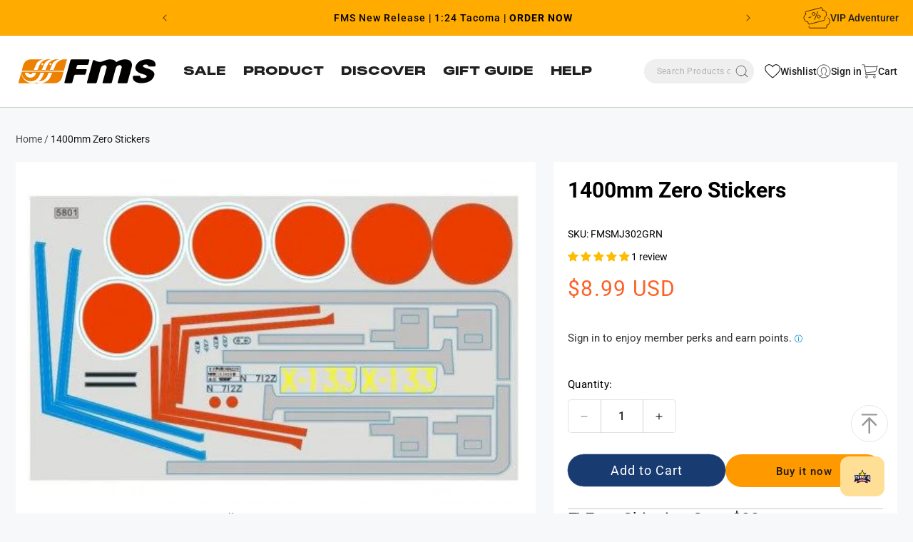

--- FILE ---
content_type: text/html; charset=utf-8
request_url: https://www.fmshobby.com/products/1400mm-zero-stickers
body_size: 129013
content:
<!doctype html>
<html class="js" lang="en">
  <head><meta name="trustpilot-one-time-domain-verification-id" content="10647cf4-2d23-4fd8-b8b3-be2ad9615a47"/>
    <meta charset="utf-8">
    <meta http-equiv="X-UA-Compatible" content="IE=edge">
    <meta name="viewport" content="width=device-width,initial-scale=1">
    <meta name="theme-color" content="">
    <link rel="canonical" href="https://www.fmshobby.com/products/1400mm-zero-stickers">
    <link rel="preconnect" href="https://cdn.shopify.com" crossorigin>
    
    <!-- 系列页 -->


<!-- 产品类型页 -->


<!-- 其他默认页面 -->

    
    
<link rel="icon" type="image/png" href="//www.fmshobby.com/cdn/shop/files/icon_2dbe25e4-32cd-49a2-872e-bceb3f3ec385.png?crop=center&height=32&v=1723710380&width=32"><link rel="preconnect" href="https://fonts.shopifycdn.com" crossorigin>
<title>
        1400mm Zero Stickers | Realistic Detail | RC Plane Decals | FMS Hobby
</title>
    

    

    
      <meta name="description" content="Premium 1400mm Zero stickers. Realistic detail, easy apply. Transform your RC plane.">
    
    <meta name="msvalidate.01" content="27E4A04D700ADA11579BD07857C2E38A" />
    

<meta property="og:site_name" content="FMS Model">
<meta property="og:url" content="https://www.fmshobby.com/products/1400mm-zero-stickers">
<meta property="og:title" content="1400mm Zero Stickers | Realistic Detail | RC Plane Decals">
<meta property="og:type" content="product">
<meta property="og:description" content="Premium 1400mm Zero stickers. Realistic detail, easy apply. Transform your RC plane."><meta property="og:image" content="http://www.fmshobby.com/cdn/shop/products/1400mmZeroStickers.jpg?v=1658459032">
  <meta property="og:image:secure_url" content="https://www.fmshobby.com/cdn/shop/products/1400mmZeroStickers.jpg?v=1658459032">
  <meta property="og:image:width" content="475">
  <meta property="og:image:height" content="315"><meta property="og:price:amount" content="8.99">
  <meta property="og:price:currency" content="USD"><meta name="twitter:card" content="summary_large_image">
<meta name="twitter:title" content="1400mm Zero Stickers | Realistic Detail | RC Plane Decals">
<meta name="twitter:description" content="Premium 1400mm Zero stickers. Realistic detail, easy apply. Transform your RC plane.">


<style class="jdgm-theme-fix-style">div.jdgm-ugc-media-title {
 
    display: none !important;
}

div.jdgm-widget .jdgm-ugc-media-wrapper{
    align-content: center !important;
}

.jdgm-ugc-media-wrapper {
    margin: 0 auto !important;
}

.jdgm-ugc-media__thumbnail, .jdgm-ugc-media__thumbnail-wrapper {
    border-radius: 6.5% !important;
}
@media only screen and (max-width: 600px) {
.page-width:has(.jdgm-widget.jdgm-ugc-media-wrapper){
margin: 0 !important;
}
}

@media screen and (max-width: 600px) {
.jm-mfp-review-wrapper .jdgm-rev__body div {
font-size: 12px !important
} 
}

.jdgm-rev-attachment__actions .jdgm-rev-attachment__btn {
    color: white;
      text-decoration: none !important;
}

.jdgm-rev a:hover{
    color:  white !important;
}

.jdgm-rev-attachment__review {
    display: none !important;
}
.jdgm-rev-attachment__price {
    display: none !important;
}
.jdgm-row-search {
    display: none !important;
}
/*
.jdgm-rev-widg {
    color: white !important;
}
*/</style>


    <script src="//www.fmshobby.com/cdn/shop/t/73/assets/constants.js?v=33897892756462773561736216689" defer="defer"></script>
    <script src="//www.fmshobby.com/cdn/shop/t/73/assets/pubsub.js?v=158357773527763999511735040953" defer="defer"></script>
    <script src="//www.fmshobby.com/cdn/shop/t/73/assets/swiper-bundle.min.js?v=87330480114418983271735040953" defer="defer"></script>
    <script src="//www.fmshobby.com/cdn/shop/t/73/assets/jquery-3.7.1.min.js?v=147293088974801289311735040952" defer="defer"></script>
    <script src="//www.fmshobby.com/cdn/shop/t/73/assets/global.js?v=16218648167958418631735040952" defer="defer"></script>
     
      <script>window.performance && window.performance.mark && window.performance.mark('shopify.content_for_header.start');</script><meta name="facebook-domain-verification" content="qtl77bstkhwkr6c7d97q66mt4e5tj1">
<meta name="google-site-verification" content="VKSAONNfvOvNQGXqus9RAwuitHsG5F4nqVDCZGb8MK8">
<meta name="google-site-verification" content="5eyjFXVq0h5zIQ5KFJXqUAUppyhoGX7nq7xz8BfCo0o">
<meta id="shopify-digital-wallet" name="shopify-digital-wallet" content="/55858298965/digital_wallets/dialog">
<meta name="shopify-checkout-api-token" content="09623aba6ada260991c287f78d883f9e">
<meta id="in-context-paypal-metadata" data-shop-id="55858298965" data-venmo-supported="false" data-environment="production" data-locale="en_US" data-paypal-v4="true" data-currency="USD">
<link rel="alternate" hreflang="x-default" href="https://www.fmshobby.com/products/1400mm-zero-stickers">
<link rel="alternate" hreflang="en-US" href="https://www.fmshobby.com/products/1400mm-zero-stickers">
<link rel="alternate" hreflang="es-US" href="https://www.fmshobby.com/es/products/1400mm-zero-stickers">
<link rel="alternate" type="application/json+oembed" href="https://www.fmshobby.com/products/1400mm-zero-stickers.oembed">
<script async="async" src="/checkouts/internal/preloads.js?locale=en-US"></script>
<script id="shopify-features" type="application/json">{"accessToken":"09623aba6ada260991c287f78d883f9e","betas":["rich-media-storefront-analytics"],"domain":"www.fmshobby.com","predictiveSearch":true,"shopId":55858298965,"locale":"en"}</script>
<script>var Shopify = Shopify || {};
Shopify.shop = "fmsrc.myshopify.com";
Shopify.locale = "en";
Shopify.currency = {"active":"USD","rate":"1.0"};
Shopify.country = "US";
Shopify.theme = {"name":"FMS\/master","id":175176483094,"schema_name":"Dawn","schema_version":"15.0.0","theme_store_id":null,"role":"main"};
Shopify.theme.handle = "null";
Shopify.theme.style = {"id":null,"handle":null};
Shopify.cdnHost = "www.fmshobby.com/cdn";
Shopify.routes = Shopify.routes || {};
Shopify.routes.root = "/";</script>
<script type="module">!function(o){(o.Shopify=o.Shopify||{}).modules=!0}(window);</script>
<script>!function(o){function n(){var o=[];function n(){o.push(Array.prototype.slice.apply(arguments))}return n.q=o,n}var t=o.Shopify=o.Shopify||{};t.loadFeatures=n(),t.autoloadFeatures=n()}(window);</script>
<script id="shop-js-analytics" type="application/json">{"pageType":"product"}</script>
<script defer="defer" async type="module" src="//www.fmshobby.com/cdn/shopifycloud/shop-js/modules/v2/client.init-shop-cart-sync_BdyHc3Nr.en.esm.js"></script>
<script defer="defer" async type="module" src="//www.fmshobby.com/cdn/shopifycloud/shop-js/modules/v2/chunk.common_Daul8nwZ.esm.js"></script>
<script type="module">
  await import("//www.fmshobby.com/cdn/shopifycloud/shop-js/modules/v2/client.init-shop-cart-sync_BdyHc3Nr.en.esm.js");
await import("//www.fmshobby.com/cdn/shopifycloud/shop-js/modules/v2/chunk.common_Daul8nwZ.esm.js");

  window.Shopify.SignInWithShop?.initShopCartSync?.({"fedCMEnabled":true,"windoidEnabled":true});

</script>
<script>(function() {
  var isLoaded = false;
  function asyncLoad() {
    if (isLoaded) return;
    isLoaded = true;
    var urls = ["\/\/cdn.shopify.com\/proxy\/283f8706911ee70d93b756b26349c29939be8d492718b93158ad632acf057cc8\/api.goaffpro.com\/loader.js?shop=fmsrc.myshopify.com\u0026sp-cache-control=cHVibGljLCBtYXgtYWdlPTkwMA","\/\/cdn.shopify.com\/proxy\/4efba56ea5f6a88edd7de107377e8f2aa821e20c3c2055b63c7465cc0651fe77\/cdn.bogos.io\/script_tag\/secomapp.scripttag.js?shop=fmsrc.myshopify.com\u0026sp-cache-control=cHVibGljLCBtYXgtYWdlPTkwMA","https:\/\/tools.luckyorange.com\/core\/lo.js?site-id=52842d08\u0026shop=fmsrc.myshopify.com","https:\/\/ecommplugins-scripts.trustpilot.com\/v2.1\/js\/header.min.js?settings=eyJrZXkiOiI2TXd2TEd1dU9yaXBmbWllIiwicyI6InNrdSJ9\u0026shop=fmsrc.myshopify.com","https:\/\/ecommplugins-scripts.trustpilot.com\/v2.1\/js\/success.min.js?settings=eyJrZXkiOiI2TXd2TEd1dU9yaXBmbWllIiwicyI6InNrdSIsInQiOlsib3JkZXJzL2Z1bGZpbGxlZCJdLCJ2IjoiIiwiYSI6IiJ9\u0026shop=fmsrc.myshopify.com","https:\/\/ecommplugins-trustboxsettings.trustpilot.com\/fmsrc.myshopify.com.js?settings=1747877194864\u0026shop=fmsrc.myshopify.com","https:\/\/a.mailmunch.co\/widgets\/site-1037145-89772585c7c69c25cf64fffe3bc109dcfcb2b855.js?shop=fmsrc.myshopify.com","https:\/\/static.seel.com\/shopify\/worry-free-purchase\/script\/fmsrc.myshopify.com.js?shop=fmsrc.myshopify.com","https:\/\/searchanise-ef84.kxcdn.com\/widgets\/shopify\/init.js?a=3O2c6W8h1L\u0026shop=fmsrc.myshopify.com","https:\/\/s3.eu-west-1.amazonaws.com\/production-klarna-il-shopify-osm\/f1b3d17aa67707db5225aa5747c03d331dbcb8ea\/fmsrc.myshopify.com-1767682030543.js?shop=fmsrc.myshopify.com","https:\/\/cdn.roseperl.com\/storelocator-prod\/setting\/fmsrc-1767682085.js?shop=fmsrc.myshopify.com","https:\/\/cdn.roseperl.com\/storelocator-prod\/wtb\/fmsrc-1767682086.js?shop=fmsrc.myshopify.com","https:\/\/cdn.roseperl.com\/storelocator-prod\/assets\/js\/afthpage.js?shop=fmsrc.myshopify.com"];
    for (var i = 0; i < urls.length; i++) {
      var s = document.createElement('script');
      s.type = 'text/javascript';
      s.async = true;
      s.src = urls[i];
      var x = document.getElementsByTagName('script')[0];
      x.parentNode.insertBefore(s, x);
    }
  };
  if(window.attachEvent) {
    window.attachEvent('onload', asyncLoad);
  } else {
    window.addEventListener('load', asyncLoad, false);
  }
})();</script>
<script id="__st">var __st={"a":55858298965,"offset":-28800,"reqid":"6105b8ae-2b29-4730-b959-d7f2de6b6efc-1769022701","pageurl":"www.fmshobby.com\/products\/1400mm-zero-stickers","u":"bad0a94cc600","p":"product","rtyp":"product","rid":6797868662869};</script>
<script>window.ShopifyPaypalV4VisibilityTracking = true;</script>
<script id="form-persister">!function(){'use strict';const t='contact',e='new_comment',n=[[t,t],['blogs',e],['comments',e],[t,'customer']],o='password',r='form_key',c=['recaptcha-v3-token','g-recaptcha-response','h-captcha-response',o],s=()=>{try{return window.sessionStorage}catch{return}},i='__shopify_v',u=t=>t.elements[r],a=function(){const t=[...n].map((([t,e])=>`form[action*='/${t}']:not([data-nocaptcha='true']) input[name='form_type'][value='${e}']`)).join(',');var e;return e=t,()=>e?[...document.querySelectorAll(e)].map((t=>t.form)):[]}();function m(t){const e=u(t);a().includes(t)&&(!e||!e.value)&&function(t){try{if(!s())return;!function(t){const e=s();if(!e)return;const n=u(t);if(!n)return;const o=n.value;o&&e.removeItem(o)}(t);const e=Array.from(Array(32),(()=>Math.random().toString(36)[2])).join('');!function(t,e){u(t)||t.append(Object.assign(document.createElement('input'),{type:'hidden',name:r})),t.elements[r].value=e}(t,e),function(t,e){const n=s();if(!n)return;const r=[...t.querySelectorAll(`input[type='${o}']`)].map((({name:t})=>t)),u=[...c,...r],a={};for(const[o,c]of new FormData(t).entries())u.includes(o)||(a[o]=c);n.setItem(e,JSON.stringify({[i]:1,action:t.action,data:a}))}(t,e)}catch(e){console.error('failed to persist form',e)}}(t)}const f=t=>{if('true'===t.dataset.persistBound)return;const e=function(t,e){const n=function(t){return'function'==typeof t.submit?t.submit:HTMLFormElement.prototype.submit}(t).bind(t);return function(){let t;return()=>{t||(t=!0,(()=>{try{e(),n()}catch(t){(t=>{console.error('form submit failed',t)})(t)}})(),setTimeout((()=>t=!1),250))}}()}(t,(()=>{m(t)}));!function(t,e){if('function'==typeof t.submit&&'function'==typeof e)try{t.submit=e}catch{}}(t,e),t.addEventListener('submit',(t=>{t.preventDefault(),e()})),t.dataset.persistBound='true'};!function(){function t(t){const e=(t=>{const e=t.target;return e instanceof HTMLFormElement?e:e&&e.form})(t);e&&m(e)}document.addEventListener('submit',t),document.addEventListener('DOMContentLoaded',(()=>{const e=a();for(const t of e)f(t);var n;n=document.body,new window.MutationObserver((t=>{for(const e of t)if('childList'===e.type&&e.addedNodes.length)for(const t of e.addedNodes)1===t.nodeType&&'FORM'===t.tagName&&a().includes(t)&&f(t)})).observe(n,{childList:!0,subtree:!0,attributes:!1}),document.removeEventListener('submit',t)}))}()}();</script>
<script integrity="sha256-4kQ18oKyAcykRKYeNunJcIwy7WH5gtpwJnB7kiuLZ1E=" data-source-attribution="shopify.loadfeatures" defer="defer" src="//www.fmshobby.com/cdn/shopifycloud/storefront/assets/storefront/load_feature-a0a9edcb.js" crossorigin="anonymous"></script>
<script data-source-attribution="shopify.dynamic_checkout.dynamic.init">var Shopify=Shopify||{};Shopify.PaymentButton=Shopify.PaymentButton||{isStorefrontPortableWallets:!0,init:function(){window.Shopify.PaymentButton.init=function(){};var t=document.createElement("script");t.src="https://www.fmshobby.com/cdn/shopifycloud/portable-wallets/latest/portable-wallets.en.js",t.type="module",document.head.appendChild(t)}};
</script>
<script data-source-attribution="shopify.dynamic_checkout.buyer_consent">
  function portableWalletsHideBuyerConsent(e){var t=document.getElementById("shopify-buyer-consent"),n=document.getElementById("shopify-subscription-policy-button");t&&n&&(t.classList.add("hidden"),t.setAttribute("aria-hidden","true"),n.removeEventListener("click",e))}function portableWalletsShowBuyerConsent(e){var t=document.getElementById("shopify-buyer-consent"),n=document.getElementById("shopify-subscription-policy-button");t&&n&&(t.classList.remove("hidden"),t.removeAttribute("aria-hidden"),n.addEventListener("click",e))}window.Shopify?.PaymentButton&&(window.Shopify.PaymentButton.hideBuyerConsent=portableWalletsHideBuyerConsent,window.Shopify.PaymentButton.showBuyerConsent=portableWalletsShowBuyerConsent);
</script>
<script>
  function portableWalletsCleanup(e){e&&e.src&&console.error("Failed to load portable wallets script "+e.src);var t=document.querySelectorAll("shopify-accelerated-checkout .shopify-payment-button__skeleton, shopify-accelerated-checkout-cart .wallet-cart-button__skeleton"),e=document.getElementById("shopify-buyer-consent");for(let e=0;e<t.length;e++)t[e].remove();e&&e.remove()}function portableWalletsNotLoadedAsModule(e){e instanceof ErrorEvent&&"string"==typeof e.message&&e.message.includes("import.meta")&&"string"==typeof e.filename&&e.filename.includes("portable-wallets")&&(window.removeEventListener("error",portableWalletsNotLoadedAsModule),window.Shopify.PaymentButton.failedToLoad=e,"loading"===document.readyState?document.addEventListener("DOMContentLoaded",window.Shopify.PaymentButton.init):window.Shopify.PaymentButton.init())}window.addEventListener("error",portableWalletsNotLoadedAsModule);
</script>

<script type="module" src="https://www.fmshobby.com/cdn/shopifycloud/portable-wallets/latest/portable-wallets.en.js" onError="portableWalletsCleanup(this)" crossorigin="anonymous"></script>
<script nomodule>
  document.addEventListener("DOMContentLoaded", portableWalletsCleanup);
</script>

<script id='scb4127' type='text/javascript' async='' src='https://www.fmshobby.com/cdn/shopifycloud/privacy-banner/storefront-banner.js'></script><link id="shopify-accelerated-checkout-styles" rel="stylesheet" media="screen" href="https://www.fmshobby.com/cdn/shopifycloud/portable-wallets/latest/accelerated-checkout-backwards-compat.css" crossorigin="anonymous">
<style id="shopify-accelerated-checkout-cart">
        #shopify-buyer-consent {
  margin-top: 1em;
  display: inline-block;
  width: 100%;
}

#shopify-buyer-consent.hidden {
  display: none;
}

#shopify-subscription-policy-button {
  background: none;
  border: none;
  padding: 0;
  text-decoration: underline;
  font-size: inherit;
  cursor: pointer;
}

#shopify-subscription-policy-button::before {
  box-shadow: none;
}

      </style>
<script id="sections-script" data-sections="header" defer="defer" src="//www.fmshobby.com/cdn/shop/t/73/compiled_assets/scripts.js?v=55219"></script>
<script>window.performance && window.performance.mark && window.performance.mark('shopify.content_for_header.end');</script>
    


    <style data-shopify>
      @font-face {
        font-family: 'PPMONUMENTEXTENDED BLACK';
        src: url("https://cdn.shopify.com/s/files/1/0558/5829/8965/files/PPMONUMENTEXTENDED-BLACK.woff2?v=1721902667") format("woff2");
        font-display: swap;
      }
      @font-face {
        font-family: 'Futura Md BT';
        src: url(//www.fmshobby.com/cdn/shop/t/73/assets/TT0140M_.TTF?v=157872228304796369711735040953) format('truetype');
        font-weight: 400;
        font-display: swap;
      }
      @font-face {
        font-family: 'Futura Md BT';
        src: url(//www.fmshobby.com/cdn/shop/t/73/assets/TT0142M_.TTF?v=82334777377816942891735040954) format('truetype');
        font-weight: 500;
        font-display: swap;
      }
      @font-face {
        font-family: 'Futura Md BT';
        src: url(//www.fmshobby.com/cdn/shop/t/73/assets/TT0144M_.TTF?v=3036312225119838331735040952) format('truetype');
        font-weight: 700;
        font-display: swap;
      }

      @font-face {
        font-family: 'PP Monument Extended';
        src: url(//www.fmshobby.com/cdn/shop/t/73/assets/PPMONUMENTEXTENDED-BLACK.OTF?v=90310537589842002151735040953) format('opentype');
        font-weight: 800;
        font-display: swap;
      }

      @font-face {
        font-family: 'PP Monument Extended';
        src: url(//www.fmshobby.com/cdn/shop/t/73/assets/PPMONUMENTEXTENDED-REGULAR.OTF?v=134816825174203073721735040954) format('opentype');
        font-weight: 400;
        font-display: swap;
      }
      @font-face {
        font-family: 'PP Monument Extended';
        src: url(//www.fmshobby.com/cdn/shop/t/73/assets/PPMONUMENTEXTENDED-LIGHT.OTF?v=68685184911583054761735040954) format('opentype');
        font-weight: 200;
        font-display: swap;
      }

            @font-face {
  font-family: Roboto;
  font-weight: 400;
  font-style: normal;
  font-display: swap;
  src: url("//www.fmshobby.com/cdn/fonts/roboto/roboto_n4.2019d890f07b1852f56ce63ba45b2db45d852cba.woff2") format("woff2"),
       url("//www.fmshobby.com/cdn/fonts/roboto/roboto_n4.238690e0007583582327135619c5f7971652fa9d.woff") format("woff");
}

            @font-face {
  font-family: Roboto;
  font-weight: 700;
  font-style: normal;
  font-display: swap;
  src: url("//www.fmshobby.com/cdn/fonts/roboto/roboto_n7.f38007a10afbbde8976c4056bfe890710d51dec2.woff2") format("woff2"),
       url("//www.fmshobby.com/cdn/fonts/roboto/roboto_n7.94bfdd3e80c7be00e128703d245c207769d763f9.woff") format("woff");
}

            @font-face {
  font-family: Roboto;
  font-weight: 400;
  font-style: italic;
  font-display: swap;
  src: url("//www.fmshobby.com/cdn/fonts/roboto/roboto_i4.57ce898ccda22ee84f49e6b57ae302250655e2d4.woff2") format("woff2"),
       url("//www.fmshobby.com/cdn/fonts/roboto/roboto_i4.b21f3bd061cbcb83b824ae8c7671a82587b264bf.woff") format("woff");
}

            @font-face {
  font-family: Roboto;
  font-weight: 700;
  font-style: italic;
  font-display: swap;
  src: url("//www.fmshobby.com/cdn/fonts/roboto/roboto_i7.7ccaf9410746f2c53340607c42c43f90a9005937.woff2") format("woff2"),
       url("//www.fmshobby.com/cdn/fonts/roboto/roboto_i7.49ec21cdd7148292bffea74c62c0df6e93551516.woff") format("woff");
}

            @font-face {
  font-family: Roboto;
  font-weight: 700;
  font-style: normal;
  font-display: swap;
  src: url("//www.fmshobby.com/cdn/fonts/roboto/roboto_n7.f38007a10afbbde8976c4056bfe890710d51dec2.woff2") format("woff2"),
       url("//www.fmshobby.com/cdn/fonts/roboto/roboto_n7.94bfdd3e80c7be00e128703d245c207769d763f9.woff") format("woff");
}

            @font-face {
  font-family: Roboto;
  font-weight: 700;
  font-style: normal;
  font-display: swap;
  src: url("//www.fmshobby.com/cdn/fonts/roboto/roboto_n7.f38007a10afbbde8976c4056bfe890710d51dec2.woff2") format("woff2"),
       url("//www.fmshobby.com/cdn/fonts/roboto/roboto_n7.94bfdd3e80c7be00e128703d245c207769d763f9.woff") format("woff");
}

            @font-face {
  font-family: Roboto;
  font-weight: 400;
  font-style: normal;
  font-display: swap;
  src: url("//www.fmshobby.com/cdn/fonts/roboto/roboto_n4.2019d890f07b1852f56ce63ba45b2db45d852cba.woff2") format("woff2"),
       url("//www.fmshobby.com/cdn/fonts/roboto/roboto_n4.238690e0007583582327135619c5f7971652fa9d.woff") format("woff");
}


            
              :root,
              .color-scheme-1 {
                --color-background: 247,248,250;
              
                --gradient-background: #f7f8fa;
              

              

              --color-foreground: 0,0,0;
              --color-background-contrast: 169,179,201;
              --color-shadow: 26,26,26;
              --color-button: 255,153,0;
              --color-button-text: 26,26,26;
              --color-secondary-button: 247,248,250;
              --color-secondary-button-text: 26,26,26;
              --color-link: 26,26,26;
              --color-badge-foreground: 0,0,0;
              --color-badge-background: 247,248,250;
              --color-badge-border: 0,0,0;
              --payment-terms-background-color: rgb(247 248 250);
            }
            
              
              .color-scheme-2 {
                --color-background: 255,171,0;
              
                --gradient-background: #ffab00;
              

              

              --color-foreground: 18,18,18;
              --color-background-contrast: 128,86,0;
              --color-shadow: 18,18,18;
              --color-button: 18,18,18;
              --color-button-text: 0,0,0;
              --color-secondary-button: 255,171,0;
              --color-secondary-button-text: 18,18,18;
              --color-link: 18,18,18;
              --color-badge-foreground: 18,18,18;
              --color-badge-background: 255,171,0;
              --color-badge-border: 18,18,18;
              --payment-terms-background-color: rgb(255 171 0);
            }
            
              
              .color-scheme-3 {
                --color-background: 0,0,0;
              
                --gradient-background: rgba(0,0,0,0);
              

              

              --color-foreground: 0,0,0;
              --color-background-contrast: 128,128,128;
              --color-shadow: 18,18,18;
              --color-button: 0,0,0;
              --color-button-text: 0,0,0;
              --color-secondary-button: 0,0,0;
              --color-secondary-button-text: 255,255,255;
              --color-link: 255,255,255;
              --color-badge-foreground: 0,0,0;
              --color-badge-background: 0,0,0;
              --color-badge-border: 0,0,0;
              --payment-terms-background-color: rgb(0 0 0);
            }
            
              
              .color-scheme-4 {
                --color-background: 2,2,2;
              
                --gradient-background: linear-gradient(220deg, rgba(0, 0, 0, 1), rgba(238, 0, 0, 1) 100%, rgba(255, 140, 162, 1) 100%);
              

              

              --color-foreground: 255,255,255;
              --color-background-contrast: 130,130,130;
              --color-shadow: 238,0,0;
              --color-button: 255,255,255;
              --color-button-text: 18,18,18;
              --color-secondary-button: 2,2,2;
              --color-secondary-button-text: 255,255,255;
              --color-link: 255,255,255;
              --color-badge-foreground: 255,255,255;
              --color-badge-background: 2,2,2;
              --color-badge-border: 255,255,255;
              --payment-terms-background-color: rgb(2 2 2);
            }
            
              
              .color-scheme-5 {
                --color-background: 255,171,0;
              
                --gradient-background: #ffab00;
              

              

              --color-foreground: 255,255,255;
              --color-background-contrast: 128,86,0;
              --color-shadow: 18,18,18;
              --color-button: 255,255,255;
              --color-button-text: 255,171,0;
              --color-secondary-button: 255,171,0;
              --color-secondary-button-text: 255,171,0;
              --color-link: 255,171,0;
              --color-badge-foreground: 255,255,255;
              --color-badge-background: 255,171,0;
              --color-badge-border: 255,255,255;
              --payment-terms-background-color: rgb(255 171 0);
            }
            
              
              .color-scheme-53833cda-9150-4333-863e-d5f1a2338ac6 {
                --color-background: 255,153,0;
              
                --gradient-background: #ff9900;
              

              

              --color-foreground: 0,0,0;
              --color-background-contrast: 128,77,0;
              --color-shadow: 26,26,26;
              --color-button: 255,153,0;
              --color-button-text: 26,26,26;
              --color-secondary-button: 255,153,0;
              --color-secondary-button-text: 26,26,26;
              --color-link: 26,26,26;
              --color-badge-foreground: 0,0,0;
              --color-badge-background: 255,153,0;
              --color-badge-border: 0,0,0;
              --payment-terms-background-color: rgb(255 153 0);
            }
            
              
              .color-scheme-a5a06540-9721-43d9-981b-23cd47a182ea {
                --color-background: 255,171,0;
              
                --gradient-background: #ffab00;
              

              

              --color-foreground: 0,0,0;
              --color-background-contrast: 128,86,0;
              --color-shadow: 26,26,26;
              --color-button: 255,153,0;
              --color-button-text: 26,26,26;
              --color-secondary-button: 255,171,0;
              --color-secondary-button-text: 26,26,26;
              --color-link: 26,26,26;
              --color-badge-foreground: 0,0,0;
              --color-badge-background: 255,171,0;
              --color-badge-border: 0,0,0;
              --payment-terms-background-color: rgb(255 171 0);
            }
            
              
              .color-scheme-3b99b43d-6352-45c9-87c7-7f903ae0e583 {
                --color-background: 255,255,255;
              
                --gradient-background: #ffffff;
              

              

              --color-foreground: 32,32,32;
              --color-background-contrast: 191,191,191;
              --color-shadow: 26,26,26;
              --color-button: 255,153,0;
              --color-button-text: 26,26,26;
              --color-secondary-button: 255,255,255;
              --color-secondary-button-text: 26,26,26;
              --color-link: 26,26,26;
              --color-badge-foreground: 32,32,32;
              --color-badge-background: 255,255,255;
              --color-badge-border: 32,32,32;
              --payment-terms-background-color: rgb(255 255 255);
            }
            
              
              .color-scheme-cbed773d-7665-494b-8a91-95bfc2f83ca7 {
                --color-background: 206,32,32;
              
                --gradient-background: #ce2020;
              

              

              --color-foreground: 255,255,255;
              --color-background-contrast: 96,15,15;
              --color-shadow: 255,255,255;
              --color-button: 255,255,255;
              --color-button-text: 0,0,0;
              --color-secondary-button: 206,32,32;
              --color-secondary-button-text: 255,255,255;
              --color-link: 255,255,255;
              --color-badge-foreground: 255,255,255;
              --color-badge-background: 206,32,32;
              --color-badge-border: 255,255,255;
              --payment-terms-background-color: rgb(206 32 32);
            }
            
              
              .color-scheme-7ce2cd52-ae6c-447c-9e54-63aad7da4765 {
                --color-background: 0,0,0;
              
                --gradient-background: rgba(0,0,0,0);
              

              

              --color-foreground: 255,255,255;
              --color-background-contrast: 128,128,128;
              --color-shadow: 26,26,26;
              --color-button: 255,171,0;
              --color-button-text: 26,26,26;
              --color-secondary-button: 0,0,0;
              --color-secondary-button-text: 26,26,26;
              --color-link: 26,26,26;
              --color-badge-foreground: 255,255,255;
              --color-badge-background: 0,0,0;
              --color-badge-border: 255,255,255;
              --payment-terms-background-color: rgb(0 0 0);
            }
            
              
              .color-scheme-11630d5c-3ed8-426b-88dd-35616f606904 {
                --color-background: 255,255,255;
              
                --gradient-background: #ffffff;
              

              

              --color-foreground: 0,0,0;
              --color-background-contrast: 191,191,191;
              --color-shadow: 0,0,0;
              --color-button: 255,153,0;
              --color-button-text: 0,0,0;
              --color-secondary-button: 255,255,255;
              --color-secondary-button-text: 26,26,26;
              --color-link: 26,26,26;
              --color-badge-foreground: 0,0,0;
              --color-badge-background: 255,255,255;
              --color-badge-border: 0,0,0;
              --payment-terms-background-color: rgb(255 255 255);
            }
            
              
              .color-scheme-59076419-94e4-43c4-81e2-3969828fdeac {
                --color-background: 255,171,0;
              
                --gradient-background: #ffab00;
              

              

              --color-foreground: 0,0,0;
              --color-background-contrast: 128,86,0;
              --color-shadow: 26,26,26;
              --color-button: 24,59,113;
              --color-button-text: 26,26,26;
              --color-secondary-button: 255,171,0;
              --color-secondary-button-text: 26,26,26;
              --color-link: 26,26,26;
              --color-badge-foreground: 0,0,0;
              --color-badge-background: 255,171,0;
              --color-badge-border: 0,0,0;
              --payment-terms-background-color: rgb(255 171 0);
            }
            

            body, .color-scheme-1, .color-scheme-2, .color-scheme-3, .color-scheme-4, .color-scheme-5, .color-scheme-53833cda-9150-4333-863e-d5f1a2338ac6, .color-scheme-a5a06540-9721-43d9-981b-23cd47a182ea, .color-scheme-3b99b43d-6352-45c9-87c7-7f903ae0e583, .color-scheme-cbed773d-7665-494b-8a91-95bfc2f83ca7, .color-scheme-7ce2cd52-ae6c-447c-9e54-63aad7da4765, .color-scheme-11630d5c-3ed8-426b-88dd-35616f606904, .color-scheme-59076419-94e4-43c4-81e2-3969828fdeac {
              color: rgba(var(--color-foreground), 0.75);
              background-color: rgb(var(--color-background));
            }

            :root {
              --custom-radius: 13px;
              --font-body-family: Roboto, sans-serif;
              /* --font-body-family: 'PP Monument Extended', sans-serif; */
              --font-body-style: normal;
              --font-body-weight: 400;
              /* --font-body-weight: 500; */
              --font-body-weight-bold: 700;
              --font-heading-family: Roboto, sans-serif;
              /* --font-heading-family: 'PP Monument Extended', sans-serif; */
              --font-heading-style: normal;
              /* --font-heading-weight: 700; */
              --font-heading-weight: 800;
              --font-subheading-family:'Futura Md BT';
              --font-subheading-weight: 500;
              --font-subtitle-family: Roboto;
              --font-subtitle-style: normal;
              --font-subtitle-weight: 700;
              --font-subtext-family: Roboto;
              --font-subtext-style: normal;
              --font-subtext-weight: 400;
              --font-ppmonument-family: 'PP Monument Extended';

              --font-body-scale: 1.0;
              --font-heading-scale: 1.0;

              --media-padding: px;
              --media-border-opacity: 0.05;
              --media-border-width: 1px;
              --media-radius: 0px;
              --media-shadow-opacity: 0.0;
              --media-shadow-horizontal-offset: 0px;
              --media-shadow-vertical-offset: 4px;
              --media-shadow-blur-radius: 5px;
              --media-shadow-visible: 0;

              --page-width: 132rem;
              --page-width-margin: 0rem;
              --page-width-product: 170rem;

              --product-card-image-padding: 0.0rem;
              --product-card-corner-radius: 0.0rem;
              --product-card-text-alignment: left;
              --product-card-border-width: 0.0rem;
              --product-card-border-opacity: 0.1;
              --product-card-shadow-opacity: 0.0;
              --product-card-shadow-visible: 0;
              --product-card-shadow-horizontal-offset: 0.0rem;
              --product-card-shadow-vertical-offset: 0.4rem;
              --product-card-shadow-blur-radius: 0.5rem;

              --collection-card-image-padding: 0.0rem;
              --collection-card-corner-radius: 0.0rem;
              --collection-card-text-alignment: left;
              --collection-card-border-width: 0.0rem;
              --collection-card-border-opacity: 0.1;
              --collection-card-shadow-opacity: 0.0;
              --collection-card-shadow-visible: 0;
              --collection-card-shadow-horizontal-offset: 0.0rem;
              --collection-card-shadow-vertical-offset: 0.4rem;
              --collection-card-shadow-blur-radius: 0.5rem;

              --blog-card-image-padding: 0.0rem;
              --blog-card-corner-radius: 0.0rem;
              --blog-card-text-alignment: left;
              --blog-card-border-width: 0.0rem;
              --blog-card-border-opacity: 0.1;
              --blog-card-shadow-opacity: 0.0;
              --blog-card-shadow-visible: 0;
              --blog-card-shadow-horizontal-offset: 0.0rem;
              --blog-card-shadow-vertical-offset: 0.4rem;
              --blog-card-shadow-blur-radius: 0.5rem;

              --badge-corner-radius: 4.0rem;

              --popup-border-width: 1px;
              --popup-border-opacity: 0.1;
              --popup-corner-radius: 0px;
              --popup-shadow-opacity: 0.05;
              --popup-shadow-horizontal-offset: 0px;
              --popup-shadow-vertical-offset: 4px;
              --popup-shadow-blur-radius: 5px;

              --drawer-border-width: 1px;
              --drawer-border-opacity: 0.1;
              --drawer-shadow-opacity: 0.0;
              --drawer-shadow-horizontal-offset: 0px;
              --drawer-shadow-vertical-offset: 4px;
              --drawer-shadow-blur-radius: 5px;

              --spacing-sections-desktop: 0px;
              --spacing-sections-mobile: 0px;

              --grid-desktop-vertical-spacing: 8px;
              --grid-desktop-horizontal-spacing: 8px;
              --grid-mobile-vertical-spacing: 4px;
              --grid-mobile-horizontal-spacing: 4px;

              --text-boxes-border-opacity: 0.1;
              --text-boxes-border-width: 0px;
              --text-boxes-radius: 0px;
              --text-boxes-shadow-opacity: 0.0;
              --text-boxes-shadow-visible: 0;
              --text-boxes-shadow-horizontal-offset: 0px;
              --text-boxes-shadow-vertical-offset: 4px;
              --text-boxes-shadow-blur-radius: 5px;

              --buttons-radius: 40px;
              --buttons-radius-outset: 40px;
              --buttons-border-width: 0px;
              --buttons-border-opacity: 1.0;
              --buttons-shadow-opacity: 0.0;
              --buttons-shadow-visible: 0;
              --buttons-shadow-horizontal-offset: 0px;
              --buttons-shadow-vertical-offset: 0px;
              --buttons-shadow-blur-radius: 0px;
              --buttons-border-offset: 0.3px;

              --inputs-radius: 4px;
              --inputs-border-width: 1px;
              --inputs-border-opacity: 0.55;
              --inputs-shadow-opacity: 0.0;
              --inputs-shadow-horizontal-offset: 0px;
              --inputs-margin-offset: 0px;
              --inputs-shadow-vertical-offset: 4px;
              --inputs-shadow-blur-radius: 5px;
              --inputs-radius-outset: 5px;

              --variant-pills-radius: 4px;
              --variant-pills-border-width: 2px;
              --variant-pills-border-opacity: 0.55;
              --variant-pills-shadow-opacity: 0.0;
              --variant-pills-shadow-horizontal-offset: 0px;
              --variant-pills-shadow-vertical-offset: 4px;
              --variant-pills-shadow-blur-radius: 5px;
            }

            *,
            *::before,
            *::after {
              box-sizing: inherit;
            }

            html {
              box-sizing: border-box;
              font-size: calc(var(--font-body-scale) * 62.5%);
              height: 100%;
            }

            body {
              display: grid;
              grid-template-rows: auto auto 1fr auto;
              grid-template-columns: 100%;
              min-height: 100%;
              margin: 0;
              font-size: 1.5rem;
              letter-spacing: 0.06rem;
              letter-spacing: initial;
              line-height: calc(1 + 0.8 / var(--font-body-scale));
              line-height: normal;
              font-family: var(--font-body-family);
              font-style: var(--font-body-style);
              font-weight: var(--font-body-weight);
            }

            @media screen and (min-width: 750px) {
              body {
                font-size: 1.6rem;
              }
            }
            @media screen and (max-width: 767px) {
              :root{
                --custom-radius: 6.5px;
              }
            }
      @media only screen and (max-width: 600px) {
        .page-width:has(.jdgm-widget.jdgm-ugc-media-wrapper) {
            padding: 0 !important;
        }
        .jdgm-ugc-media__thumbnail {
            padding: 10px 5.5px 5.5px 10px !important;
        }
      }
      .product-grid-container{
        animation: none !important;
        opacity: 1 !important;
      }

      /* AMP UPSELL EDITS - START */
        .amp-cart__footer {
          position: sticky !important;  
          z-index: 5 !important;   
          bottom: 0 !important;
          background-color: #EAEBED !important;
        }
        .amp-cart-drawer .amp-cart__variant-selector-overlay,
        .amp-cart-drawer .amp-cart__variant-selector {
          z-index: 15;
        }
        .amp-cart-drawer .amp-cart__free-gift-item {
          display: none;
        }
      /* AMP UPSELL EDITS - END */
    </style>

    

    <link href="//www.fmshobby.com/cdn/shop/t/73/assets/base.css?v=29375510799912339121767681795" rel="stylesheet" type="text/css" media="all" />
    <link href="//www.fmshobby.com/cdn/shop/t/73/assets/swiper-bundle.min.css?v=6274399383326987271735040954" rel="stylesheet" type="text/css" media="all" />
    <style>
  :root {--product-on-sale-accent           : #ee0000;
    --product-on-sale-accent-rgb       : 238, 0, 0;
    --product-on-sale-color            : #ffffff;
    --product-in-stock-color           : #00a500;
    --product-low-stock-color          : #ee0000;
    --product-sold-out-color           : #8a9297;
    --product-custom-label-1-background: #ff6128;
    --product-custom-label-1-color     : #ffffff;
    --product-custom-label-2-background: #183b71;
    --product-custom-label-2-color     : #ffffff;
    --product-custom-label-3-background: #00a500;
    --product-custom-label-3-color     : #ffffff;
  }
</style>


      <link rel="preload" as="font" href="//www.fmshobby.com/cdn/fonts/roboto/roboto_n4.2019d890f07b1852f56ce63ba45b2db45d852cba.woff2" type="font/woff2" crossorigin>
      

      <link rel="preload" as="font" href="//www.fmshobby.com/cdn/fonts/roboto/roboto_n7.f38007a10afbbde8976c4056bfe890710d51dec2.woff2" type="font/woff2" crossorigin>
      
<script>
      if (Shopify.designMode) {
        document.documentElement.classList.add('shopify-design-mode');
      }
    </script>
 
    <!-- Google tag (gtag.js) 2024-09-18 start -->
    <script async src="https://www.googletagmanager.com/gtag/js?id=G-MZMHW4K41M"></script>
    <script>
      window.dataLayer = window.dataLayer || [];
      function gtag() {
        dataLayer.push(arguments);
      }
      gtag('js', new Date());

      gtag('config', 'G-MZMHW4K41M');
    </script>

    <!-- Google tag (gtag.js) 2024-09-18 end -->
    <!-- googlesyndication 2024-09-24 start -->
    <script async src="https://pagead2.googlesyndication.com/pagead/js/adsbygoogle.js?client=ca-pub-9981105393181915" crossorigin="anonymous"></script>
    <!-- googlesyndication 2024-09-24 end -->
    
    <!-- SlideRule Script Start -->
    <script name="sliderule-tracking" data-ot-ignore>
(function(){
	slideruleData = {
    "version":"v0.0.1",
    "referralExclusion":"/(paypal|visa|MasterCard|clicksafe|arcot\.com|geschuetzteinkaufen|checkout\.shopify\.com|checkout\.rechargeapps\.com|portal\.afterpay\.com|payfort)/",
    "googleSignals":true,
    "anonymizeIp":true,
    "productClicks":true,
    "persistentUserId":true,
    "hideBranding":false,
    "ecommerce":{"currencyCode":"USD",
    "impressions":[]},
    "pageType":"product",
	"destinations":{},
    "cookieUpdate":true
	}

	
		slideruleData.themeMode = "live"
	

	


	
	})();
</script>
<script async type="text/javascript" src=https://files.slideruletools.com/eluredils-g.js></script>
    <!-- SlideRule Script End -->
    

     <script type="text/javascript">
    (function(c,l,a,r,i,t,y){
        c[a]=c[a]||function(){(c[a].q=c[a].q||[]).push(arguments)};
        t=l.createElement(r);t.async=1;t.src="https://www.clarity.ms/tag/"+i;
        y=l.getElementsByTagName(r)[0];y.parentNode.insertBefore(t,y);
    })(window, document, "clarity", "script", "r7zb59l4pi");
</script>



    <script src="https://analytics.ahrefs.com/analytics.js" data-key="RR8tGYupwBS0XWS9wAVmug" async></script>
    <script defer src="https://tools.luckyorange.com/core/lo.js?site-id=52842d08"></script>
  <!-- BEGIN app block: shopify://apps/vify-gift-cards/blocks/gift-card-issue/43d9e0cc-139a-4d15-b0b8-63f2863afb32 --><script>
  
  var jsProduct = {"id":6797868662869,"title":"1400mm Zero Stickers","handle":"1400mm-zero-stickers","description":"\u003cp\u003e\u003c\/p\u003e","published_at":"2022-07-21T20:03:51-07:00","created_at":"2022-07-21T20:03:52-07:00","vendor":"FMS","type":"RC Airplane Parts","tags":["1400mm A6M3 Zero Green Parts"],"price":899,"price_min":899,"price_max":899,"available":true,"price_varies":false,"compare_at_price":null,"compare_at_price_min":0,"compare_at_price_max":0,"compare_at_price_varies":false,"variants":[{"id":40173377323093,"title":"Default Title","option1":"Default Title","option2":null,"option3":null,"sku":"FMSMJ302GRN","requires_shipping":true,"taxable":false,"featured_image":null,"available":true,"name":"1400mm Zero Stickers","public_title":null,"options":["Default Title"],"price":899,"weight":0,"compare_at_price":null,"inventory_management":"shopify","barcode":"","requires_selling_plan":false,"selling_plan_allocations":[],"quantity_rule":{"min":1,"max":null,"increment":1}}],"images":["\/\/www.fmshobby.com\/cdn\/shop\/products\/1400mmZeroStickers.jpg?v=1658459032"],"featured_image":"\/\/www.fmshobby.com\/cdn\/shop\/products\/1400mmZeroStickers.jpg?v=1658459032","options":["Title"],"media":[{"alt":"1400mm Zero model stickers with orange circles and blue trim decals","id":21732630462549,"position":1,"preview_image":{"aspect_ratio":1.508,"height":315,"width":475,"src":"\/\/www.fmshobby.com\/cdn\/shop\/products\/1400mmZeroStickers.jpg?v=1658459032"},"aspect_ratio":1.508,"height":315,"media_type":"image","src":"\/\/www.fmshobby.com\/cdn\/shop\/products\/1400mmZeroStickers.jpg?v=1658459032","width":475}],"requires_selling_plan":false,"selling_plan_groups":[],"content":"\u003cp\u003e\u003c\/p\u003e"}  
  
  if (window.jsProduct && window.jsProduct.type == 'Vify Gift Card') {
    let nativeSections = document.querySelectorAll('[id*="shopify-section-template"][id*="__main"]');
    nativeSections.forEach(node => {
      node.style.display = 'none'
    });
  }
  var jsVariants = [];
  
        jsVariants.push({
      ...{"id":40173377323093,"title":"Default Title","option1":"Default Title","option2":null,"option3":null,"sku":"FMSMJ302GRN","requires_shipping":true,"taxable":false,"featured_image":null,"available":true,"name":"1400mm Zero Stickers","public_title":null,"options":["Default Title"],"price":899,"weight":0,"compare_at_price":null,"inventory_management":"shopify","barcode":"","requires_selling_plan":false,"selling_plan_allocations":[],"quantity_rule":{"min":1,"max":null,"increment":1}},
      price_formatted: `$8.99`,
      price_formatted_example: `$0.00`
    })
  
  if (jsProduct) {
    jsProduct.variants = jsVariants
    
    
    
      // jsProduct.currencySymbol = shop_symbol
    

    window.vifyProduct = jsProduct
  }

  // page product native shopify
    if('product' !== 'product' || jsProduct.tags[jsProduct.tags.length - 1] !== 'Vify Gift Card (Do Not Delete)') {
      const time  = setInterval(() => {
        const elements = document.querySelectorAll('[id*="shopify-section-template"][id*="__main"]')
        if (elements.length > 0) {
          elements.forEach(element => {
            if(element.style.visibility === "hidden") {
              element.style.visibility = "visible"
              element.style.minHeight = "auto"
              } else if (element.style.visibility = "visible") {
                clearInterval(time)
              }
          })
        }

        if(`https://${window.location.host}/` === document.URL) {
        clearInterval(time)
        window.onload = () => {
          const elements = document.querySelectorAll('[id*="shopify-section-template"][id*="__main"]')
          if (elements.length > 0) {
            elements.forEach(element => {
              if(element.style.visibility === "hidden") {
                element.style.visibility = "visible"
                element.style.minHeight = "auto"
                } else if (element.style.visibility = "visible") {
                  clearInterval(time)
                }
            })
          }
        }
      }
      }, 100)
    }
</script>

<div id="vify-gift-card"></div>

<!-- END app block --><!-- BEGIN app block: shopify://apps/judge-me-reviews/blocks/judgeme_core/61ccd3b1-a9f2-4160-9fe9-4fec8413e5d8 --><!-- Start of Judge.me Core -->






<link rel="dns-prefetch" href="https://cdnwidget.judge.me">
<link rel="dns-prefetch" href="https://cdn.judge.me">
<link rel="dns-prefetch" href="https://cdn1.judge.me">
<link rel="dns-prefetch" href="https://api.judge.me">

<script data-cfasync='false' class='jdgm-settings-script'>window.jdgmSettings={"pagination":5,"disable_web_reviews":true,"badge_no_review_text":"No reviews","badge_n_reviews_text":"{{ n }} review/reviews","badge_star_color":"#fdbc00","hide_badge_preview_if_no_reviews":false,"badge_hide_text":false,"enforce_center_preview_badge":false,"widget_title":"Customer Reviews","widget_open_form_text":"Write a review","widget_close_form_text":"Cancel review","widget_refresh_page_text":"Refresh page","widget_summary_text":"Based on {{ number_of_reviews }} review/reviews","widget_no_review_text":"Be the first to write a review","widget_name_field_text":"Display name","widget_verified_name_field_text":"Verified Name (public)","widget_name_placeholder_text":"Display name","widget_required_field_error_text":"This field is required.","widget_email_field_text":"Email address","widget_verified_email_field_text":"Verified Email (private, can not be edited)","widget_email_placeholder_text":"Your email address","widget_email_field_error_text":"Please enter a valid email address.","widget_rating_field_text":"Rating","widget_review_title_field_text":"Review Title","widget_review_title_placeholder_text":"Give your review a title","widget_review_body_field_text":"Review content","widget_review_body_placeholder_text":"Start writing here...","widget_pictures_field_text":"Picture/Video (optional)","widget_submit_review_text":"Submit Review","widget_submit_verified_review_text":"Submit Verified Review","widget_submit_success_msg_with_auto_publish":"Thank you! Please refresh the page in a few moments to see your review. You can remove or edit your review by logging into \u003ca href='https://judge.me/login' target='_blank' rel='nofollow noopener'\u003eJudge.me\u003c/a\u003e","widget_submit_success_msg_no_auto_publish":"Thank you! Your review will be published as soon as it is approved by the shop admin. You can remove or edit your review by logging into \u003ca href='https://judge.me/login' target='_blank' rel='nofollow noopener'\u003eJudge.me\u003c/a\u003e","widget_show_default_reviews_out_of_total_text":"Showing {{ n_reviews_shown }} out of {{ n_reviews }} reviews.","widget_show_all_link_text":"Show all","widget_show_less_link_text":"Show less","widget_author_said_text":"{{ reviewer_name }} said:","widget_days_text":"{{ n }} days ago","widget_weeks_text":"{{ n }} week/weeks ago","widget_months_text":"{{ n }} month/months ago","widget_years_text":"{{ n }} year/years ago","widget_yesterday_text":"Yesterday","widget_today_text":"Today","widget_replied_text":"\u003e\u003e FMS replied:","widget_read_more_text":"Read more","widget_reviewer_name_as_initial":"","widget_rating_filter_color":"#fdbc00","widget_rating_filter_see_all_text":"See all reviews","widget_sorting_most_recent_text":"Most Recent","widget_sorting_highest_rating_text":"Highest Rating","widget_sorting_lowest_rating_text":"Lowest Rating","widget_sorting_with_pictures_text":"Only Pictures","widget_sorting_most_helpful_text":"Most Helpful","widget_open_question_form_text":"Ask a question","widget_reviews_subtab_text":"Reviews","widget_questions_subtab_text":"Questions","widget_question_label_text":"Question","widget_answer_label_text":"Answer","widget_question_placeholder_text":"Write your question here","widget_submit_question_text":"Submit Question","widget_question_submit_success_text":"Thank you for your question! We will notify you once it gets answered.","widget_star_color":"#fdbc00","verified_badge_text":"Verified","verified_badge_bg_color":"#66c345","verified_badge_text_color":"#ffffff","verified_badge_placement":"left-of-reviewer-name","widget_review_max_height":3,"widget_hide_border":true,"widget_social_share":false,"widget_thumb":false,"widget_review_location_show":false,"widget_location_format":"country_iso_code","all_reviews_include_out_of_store_products":true,"all_reviews_out_of_store_text":"(out of store)","all_reviews_pagination":100,"all_reviews_product_name_prefix_text":"about","enable_review_pictures":true,"enable_question_anwser":true,"widget_theme":"","review_date_format":"mm/dd/yyyy","default_sort_method":"most-recent","widget_product_reviews_subtab_text":"Product Reviews","widget_shop_reviews_subtab_text":"Shop Reviews","widget_other_products_reviews_text":"Reviews for other products","widget_store_reviews_subtab_text":"Store reviews","widget_no_store_reviews_text":"This store hasn't received any reviews yet","widget_web_restriction_product_reviews_text":"This product hasn't received any reviews yet","widget_no_items_text":"No items found","widget_show_more_text":"Show more","widget_write_a_store_review_text":"Write a Store Review","widget_other_languages_heading":"Reviews in Other Languages","widget_translate_review_text":"Translate review to {{ language }}","widget_translating_review_text":"Translating...","widget_show_original_translation_text":"Show original ({{ language }})","widget_translate_review_failed_text":"Review couldn't be translated.","widget_translate_review_retry_text":"Retry","widget_translate_review_try_again_later_text":"Try again later","show_product_url_for_grouped_product":false,"widget_sorting_pictures_first_text":"Pictures First","show_pictures_on_all_rev_page_mobile":true,"show_pictures_on_all_rev_page_desktop":true,"floating_tab_hide_mobile_install_preference":false,"floating_tab_button_name":"★ Reviews","floating_tab_title":"Let customers speak for us","floating_tab_button_color":"","floating_tab_button_background_color":"","floating_tab_url":"","floating_tab_url_enabled":false,"floating_tab_tab_style":"text","all_reviews_text_badge_text":"Customers rate us 5/5 based on 1661 reviews.","all_reviews_text_badge_text_branded_style":"Customers rate us 5/5 based on 1661 reviews.","is_all_reviews_text_badge_a_link":false,"show_stars_for_all_reviews_text_badge":false,"all_reviews_text_badge_url":"","all_reviews_text_style":"branded","all_reviews_text_color_style":"judgeme_brand_color","all_reviews_text_color":"#108474","all_reviews_text_show_jm_brand":true,"featured_carousel_show_header":true,"featured_carousel_title":"Let customers speak for us","testimonials_carousel_title":"Customers are saying","videos_carousel_title":"Real customer stories","cards_carousel_title":"Customers are saying","featured_carousel_count_text":"from {{ n }} reviews","featured_carousel_add_link_to_all_reviews_page":false,"featured_carousel_url":"","featured_carousel_show_images":true,"featured_carousel_autoslide_interval":5,"featured_carousel_arrows_on_the_sides":false,"featured_carousel_height":250,"featured_carousel_width":80,"featured_carousel_image_size":0,"featured_carousel_image_height":250,"featured_carousel_arrow_color":"#eeeeee","verified_count_badge_style":"branded","verified_count_badge_orientation":"horizontal","verified_count_badge_color_style":"judgeme_brand_color","verified_count_badge_color":"#108474","is_verified_count_badge_a_link":false,"verified_count_badge_url":"","verified_count_badge_show_jm_brand":true,"widget_rating_preset_default":5,"widget_first_sub_tab":"product-reviews","widget_show_histogram":true,"widget_histogram_use_custom_color":true,"widget_pagination_use_custom_color":true,"widget_star_use_custom_color":true,"widget_verified_badge_use_custom_color":true,"widget_write_review_use_custom_color":false,"picture_reminder_submit_button":"Upload Pictures","enable_review_videos":true,"mute_video_by_default":false,"widget_sorting_videos_first_text":"Videos First","widget_review_pending_text":"Pending","featured_carousel_items_for_large_screen":3,"social_share_options_order":"Facebook,Twitter","remove_microdata_snippet":true,"disable_json_ld":false,"enable_json_ld_products":false,"preview_badge_show_question_text":false,"preview_badge_no_question_text":"No questions","preview_badge_n_question_text":"{{ number_of_questions }} question/questions","qa_badge_show_icon":false,"qa_badge_position":"same-row","remove_judgeme_branding":true,"widget_add_search_bar":false,"widget_search_bar_placeholder":"Search","widget_sorting_verified_only_text":"Verified only","featured_carousel_theme":"default","featured_carousel_show_rating":true,"featured_carousel_show_title":true,"featured_carousel_show_body":true,"featured_carousel_show_date":false,"featured_carousel_show_reviewer":true,"featured_carousel_show_product":true,"featured_carousel_header_background_color":"#108474","featured_carousel_header_text_color":"#ffffff","featured_carousel_name_product_separator":"reviewed","featured_carousel_full_star_background":"#108474","featured_carousel_empty_star_background":"#dadada","featured_carousel_vertical_theme_background":"#f9fafb","featured_carousel_verified_badge_enable":true,"featured_carousel_verified_badge_color":"#108474","featured_carousel_border_style":"round","featured_carousel_review_line_length_limit":3,"featured_carousel_more_reviews_button_text":"Read more reviews","featured_carousel_view_product_button_text":"View product","all_reviews_page_load_reviews_on":"scroll","all_reviews_page_load_more_text":"Load More Reviews","disable_fb_tab_reviews":false,"enable_ajax_cdn_cache":false,"widget_advanced_speed_features":5,"widget_public_name_text":"displayed publicly like","default_reviewer_name":"John Smith","default_reviewer_name_has_non_latin":true,"widget_reviewer_anonymous":"Anonymous","medals_widget_title":"Judge.me Review Medals","medals_widget_background_color":"#f9fafb","medals_widget_position":"footer_all_pages","medals_widget_border_color":"#f9fafb","medals_widget_verified_text_position":"left","medals_widget_use_monochromatic_version":false,"medals_widget_elements_color":"#108474","show_reviewer_avatar":true,"widget_invalid_yt_video_url_error_text":"Not a YouTube video URL","widget_max_length_field_error_text":"Please enter no more than {0} characters.","widget_show_country_flag":false,"widget_show_collected_via_shop_app":true,"widget_verified_by_shop_badge_style":"light","widget_verified_by_shop_text":"Verified by Shop","widget_show_photo_gallery":true,"widget_load_with_code_splitting":true,"widget_ugc_install_preference":false,"widget_ugc_title":"Made by us","widget_ugc_subtitle":"Ta","widget_ugc_arrows_color":"#ffffff","widget_ugc_primary_button_text":"Buy Now","widget_ugc_primary_button_background_color":"#ffae00","widget_ugc_primary_button_text_color":"#ffffff","widget_ugc_primary_button_border_width":"0","widget_ugc_primary_button_border_style":"none","widget_ugc_primary_button_border_color":"#ffae00","widget_ugc_primary_button_border_radius":"25","widget_ugc_secondary_button_text":"Load More","widget_ugc_secondary_button_background_color":"#ffffff","widget_ugc_secondary_button_text_color":"#ffae00","widget_ugc_secondary_button_border_width":"2","widget_ugc_secondary_button_border_style":"solid","widget_ugc_secondary_button_border_color":"#ffae00","widget_ugc_secondary_button_border_radius":"25","widget_ugc_reviews_button_text":"View Reviews","widget_ugc_reviews_button_background_color":"#183b71","widget_ugc_reviews_button_text_color":"#ffffff","widget_ugc_reviews_button_border_width":"2","widget_ugc_reviews_button_border_style":"solid","widget_ugc_reviews_button_border_color":"#183b71","widget_ugc_reviews_button_border_radius":"25","widget_ugc_reviews_button_link_to":"store-product-page","widget_ugc_show_post_date":true,"widget_ugc_max_width":"1400","widget_rating_metafield_value_type":true,"widget_primary_color":"#fdbc00","widget_enable_secondary_color":true,"widget_secondary_color":"#fcfcfc","widget_summary_average_rating_text":"{{ average_rating }} out of 5","widget_media_grid_title":"Customer photos \u0026 videos","widget_media_grid_see_more_text":"See more","widget_round_style":false,"widget_show_product_medals":false,"widget_verified_by_judgeme_text":"Verified by Judge.me","widget_show_store_medals":true,"widget_verified_by_judgeme_text_in_store_medals":"Verified by Judge.me","widget_media_field_exceed_quantity_message":"Sorry, we can only accept {{ max_media }} for one review.","widget_media_field_exceed_limit_message":"{{ file_name }} is too large, please select a {{ media_type }} less than {{ size_limit }}MB.","widget_review_submitted_text":"Review Submitted!","widget_question_submitted_text":"Question Submitted!","widget_close_form_text_question":"Cancel","widget_write_your_answer_here_text":"Write your answer here","widget_enabled_branded_link":true,"widget_show_collected_by_judgeme":false,"widget_reviewer_name_color":"","widget_write_review_text_color":"","widget_write_review_bg_color":"","widget_collected_by_judgeme_text":"collected by Judge.me","widget_pagination_type":"load_more","widget_load_more_text":"Load More","widget_load_more_color":"#fdbc00","widget_full_review_text":"Full Review","widget_read_more_reviews_text":"Read More Reviews","widget_read_questions_text":"Read Questions","widget_questions_and_answers_text":"Questions \u0026 Answers","widget_verified_by_text":"Verified by","widget_verified_text":"Verified","widget_number_of_reviews_text":"{{ number_of_reviews }} reviews","widget_back_button_text":"Back","widget_next_button_text":"Next","widget_custom_forms_filter_button":"Filters","custom_forms_style":"horizontal","widget_show_review_information":false,"how_reviews_are_collected":"How reviews are collected?","widget_show_review_keywords":true,"widget_gdpr_statement":"How we use your data: We'll only contact you about the review you left, and only if necessary. By submitting your review, you agree to Judge.me's \u003ca href='https://judge.me/terms' target='_blank' rel='nofollow noopener'\u003eterms\u003c/a\u003e, \u003ca href='https://judge.me/privacy' target='_blank' rel='nofollow noopener'\u003eprivacy\u003c/a\u003e and \u003ca href='https://judge.me/content-policy' target='_blank' rel='nofollow noopener'\u003econtent\u003c/a\u003e policies.","widget_multilingual_sorting_enabled":false,"widget_translate_review_content_enabled":false,"widget_translate_review_content_method":"manual","popup_widget_review_selection":"automatically_with_pictures","popup_widget_round_border_style":true,"popup_widget_show_title":true,"popup_widget_show_body":true,"popup_widget_show_reviewer":false,"popup_widget_show_product":true,"popup_widget_show_pictures":true,"popup_widget_use_review_picture":true,"popup_widget_show_on_home_page":true,"popup_widget_show_on_product_page":true,"popup_widget_show_on_collection_page":true,"popup_widget_show_on_cart_page":true,"popup_widget_position":"bottom_left","popup_widget_first_review_delay":5,"popup_widget_duration":5,"popup_widget_interval":5,"popup_widget_review_count":5,"popup_widget_hide_on_mobile":true,"review_snippet_widget_round_border_style":true,"review_snippet_widget_card_color":"#FFFFFF","review_snippet_widget_slider_arrows_background_color":"#FFFFFF","review_snippet_widget_slider_arrows_color":"#000000","review_snippet_widget_star_color":"#108474","show_product_variant":false,"all_reviews_product_variant_label_text":"Variant: ","widget_show_verified_branding":false,"widget_ai_summary_title":"Customers say","widget_ai_summary_disclaimer":"AI-powered review summary based on recent customer reviews","widget_show_ai_summary":false,"widget_show_ai_summary_bg":false,"widget_show_review_title_input":true,"redirect_reviewers_invited_via_email":"review_widget","request_store_review_after_product_review":false,"request_review_other_products_in_order":false,"review_form_color_scheme":"default","review_form_corner_style":"square","review_form_star_color":{},"review_form_text_color":"#333333","review_form_background_color":"#ffffff","review_form_field_background_color":"#fafafa","review_form_button_color":{},"review_form_button_text_color":"#ffffff","review_form_modal_overlay_color":"#000000","review_content_screen_title_text":"How would you rate this product?","review_content_introduction_text":"We would love it if you would share a bit about your experience.","store_review_form_title_text":"How would you rate this store?","store_review_form_introduction_text":"We would love it if you would share a bit about your experience.","show_review_guidance_text":true,"one_star_review_guidance_text":"Poor","five_star_review_guidance_text":"Great","customer_information_screen_title_text":"About you","customer_information_introduction_text":"Please tell us more about you.","custom_questions_screen_title_text":"Your experience in more detail","custom_questions_introduction_text":"Here are a few questions to help us understand more about your experience.","review_submitted_screen_title_text":"Thanks for your review!","review_submitted_screen_thank_you_text":"We are processing it and it will appear on the store soon.","review_submitted_screen_email_verification_text":"Please confirm your email by clicking the link we just sent you. This helps us keep reviews authentic.","review_submitted_request_store_review_text":"Would you like to share your experience of shopping with us?","review_submitted_review_other_products_text":"Would you like to review these products?","store_review_screen_title_text":"Would you like to share your experience of shopping with us?","store_review_introduction_text":"We value your feedback and use it to improve. Please share any thoughts or suggestions you have.","reviewer_media_screen_title_picture_text":"Share a picture","reviewer_media_introduction_picture_text":"Upload a photo to support your review.","reviewer_media_screen_title_video_text":"Share a video","reviewer_media_introduction_video_text":"Upload a video to support your review.","reviewer_media_screen_title_picture_or_video_text":"Share a picture or video","reviewer_media_introduction_picture_or_video_text":"Upload a photo or video to support your review.","reviewer_media_youtube_url_text":"Paste your Youtube URL here","advanced_settings_next_step_button_text":"Next","advanced_settings_close_review_button_text":"Close","modal_write_review_flow":false,"write_review_flow_required_text":"Required","write_review_flow_privacy_message_text":"We respect your privacy.","write_review_flow_anonymous_text":"Post review as anonymous","write_review_flow_visibility_text":"This won't be visible to other customers.","write_review_flow_multiple_selection_help_text":"Select as many as you like","write_review_flow_single_selection_help_text":"Select one option","write_review_flow_required_field_error_text":"This field is required","write_review_flow_invalid_email_error_text":"Please enter a valid email address","write_review_flow_max_length_error_text":"Max. {{ max_length }} characters.","write_review_flow_media_upload_text":"\u003cb\u003eClick to upload\u003c/b\u003e or drag and drop","write_review_flow_gdpr_statement":"We'll only contact you about your review if necessary. By submitting your review, you agree to our \u003ca href='https://judge.me/terms' target='_blank' rel='nofollow noopener'\u003eterms and conditions\u003c/a\u003e and \u003ca href='https://judge.me/privacy' target='_blank' rel='nofollow noopener'\u003eprivacy policy\u003c/a\u003e.","rating_only_reviews_enabled":false,"show_negative_reviews_help_screen":false,"new_review_flow_help_screen_rating_threshold":3,"negative_review_resolution_screen_title_text":"Tell us more","negative_review_resolution_text":"Your experience matters to us. If there were issues with your purchase, we're here to help. Feel free to reach out to us, we'd love the opportunity to make things right.","negative_review_resolution_button_text":"Contact us","negative_review_resolution_proceed_with_review_text":"Leave a review","negative_review_resolution_subject":"Issue with purchase from {{ shop_name }}.{{ order_name }}","preview_badge_collection_page_install_status":false,"widget_review_custom_css":"","preview_badge_custom_css":"","preview_badge_stars_count":"5-stars","featured_carousel_custom_css":"","floating_tab_custom_css":"","all_reviews_widget_custom_css":"","medals_widget_custom_css":"","verified_badge_custom_css":"","all_reviews_text_custom_css":"","transparency_badges_collected_via_store_invite":false,"transparency_badges_from_another_provider":false,"transparency_badges_collected_from_store_visitor":false,"transparency_badges_collected_by_verified_review_provider":false,"transparency_badges_earned_reward":false,"transparency_badges_collected_via_store_invite_text":"Review collected via store invitation","transparency_badges_from_another_provider_text":"Review collected from another provider","transparency_badges_collected_from_store_visitor_text":"Review collected from a store visitor","transparency_badges_written_in_google_text":"Review written in Google","transparency_badges_written_in_etsy_text":"Review written in Etsy","transparency_badges_written_in_shop_app_text":"Review written in Shop App","transparency_badges_earned_reward_text":"Review earned a reward for future purchase","product_review_widget_per_page":10,"widget_store_review_label_text":"Review about the store","checkout_comment_extension_title_on_product_page":"Customer Comments","checkout_comment_extension_num_latest_comment_show":5,"checkout_comment_extension_format":"name_and_timestamp","checkout_comment_customer_name":"last_initial","checkout_comment_comment_notification":true,"preview_badge_collection_page_install_preference":false,"preview_badge_home_page_install_preference":false,"preview_badge_product_page_install_preference":false,"review_widget_install_preference":"","review_carousel_install_preference":false,"floating_reviews_tab_install_preference":"none","verified_reviews_count_badge_install_preference":false,"all_reviews_text_install_preference":false,"review_widget_best_location":false,"judgeme_medals_install_preference":false,"review_widget_revamp_enabled":false,"review_widget_qna_enabled":false,"review_widget_header_theme":"minimal","review_widget_widget_title_enabled":true,"review_widget_header_text_size":"medium","review_widget_header_text_weight":"regular","review_widget_average_rating_style":"compact","review_widget_bar_chart_enabled":true,"review_widget_bar_chart_type":"numbers","review_widget_bar_chart_style":"standard","review_widget_expanded_media_gallery_enabled":false,"review_widget_reviews_section_theme":"standard","review_widget_image_style":"thumbnails","review_widget_review_image_ratio":"square","review_widget_stars_size":"medium","review_widget_verified_badge":"standard_text","review_widget_review_title_text_size":"medium","review_widget_review_text_size":"medium","review_widget_review_text_length":"medium","review_widget_number_of_columns_desktop":3,"review_widget_carousel_transition_speed":5,"review_widget_custom_questions_answers_display":"always","review_widget_button_text_color":"#FFFFFF","review_widget_text_color":"#000000","review_widget_lighter_text_color":"#7B7B7B","review_widget_corner_styling":"soft","review_widget_review_word_singular":"review","review_widget_review_word_plural":"reviews","review_widget_voting_label":"Helpful?","review_widget_shop_reply_label":"Reply from {{ shop_name }}:","review_widget_filters_title":"Filters","qna_widget_question_word_singular":"Question","qna_widget_question_word_plural":"Questions","qna_widget_answer_reply_label":"Answer from {{ answerer_name }}:","qna_content_screen_title_text":"Ask a question about this product","qna_widget_question_required_field_error_text":"Please enter your question.","qna_widget_flow_gdpr_statement":"We'll only contact you about your question if necessary. By submitting your question, you agree to our \u003ca href='https://judge.me/terms' target='_blank' rel='nofollow noopener'\u003eterms and conditions\u003c/a\u003e and \u003ca href='https://judge.me/privacy' target='_blank' rel='nofollow noopener'\u003eprivacy policy\u003c/a\u003e.","qna_widget_question_submitted_text":"Thanks for your question!","qna_widget_close_form_text_question":"Close","qna_widget_question_submit_success_text":"We’ll notify you by email when your question is answered.","all_reviews_widget_v2025_enabled":false,"all_reviews_widget_v2025_header_theme":"default","all_reviews_widget_v2025_widget_title_enabled":true,"all_reviews_widget_v2025_header_text_size":"medium","all_reviews_widget_v2025_header_text_weight":"regular","all_reviews_widget_v2025_average_rating_style":"compact","all_reviews_widget_v2025_bar_chart_enabled":true,"all_reviews_widget_v2025_bar_chart_type":"numbers","all_reviews_widget_v2025_bar_chart_style":"standard","all_reviews_widget_v2025_expanded_media_gallery_enabled":false,"all_reviews_widget_v2025_show_store_medals":true,"all_reviews_widget_v2025_show_photo_gallery":true,"all_reviews_widget_v2025_show_review_keywords":false,"all_reviews_widget_v2025_show_ai_summary":false,"all_reviews_widget_v2025_show_ai_summary_bg":false,"all_reviews_widget_v2025_add_search_bar":false,"all_reviews_widget_v2025_default_sort_method":"most-recent","all_reviews_widget_v2025_reviews_per_page":10,"all_reviews_widget_v2025_reviews_section_theme":"default","all_reviews_widget_v2025_image_style":"thumbnails","all_reviews_widget_v2025_review_image_ratio":"square","all_reviews_widget_v2025_stars_size":"medium","all_reviews_widget_v2025_verified_badge":"bold_badge","all_reviews_widget_v2025_review_title_text_size":"medium","all_reviews_widget_v2025_review_text_size":"medium","all_reviews_widget_v2025_review_text_length":"medium","all_reviews_widget_v2025_number_of_columns_desktop":3,"all_reviews_widget_v2025_carousel_transition_speed":5,"all_reviews_widget_v2025_custom_questions_answers_display":"always","all_reviews_widget_v2025_show_product_variant":false,"all_reviews_widget_v2025_show_reviewer_avatar":true,"all_reviews_widget_v2025_reviewer_name_as_initial":"","all_reviews_widget_v2025_review_location_show":false,"all_reviews_widget_v2025_location_format":"","all_reviews_widget_v2025_show_country_flag":false,"all_reviews_widget_v2025_verified_by_shop_badge_style":"light","all_reviews_widget_v2025_social_share":false,"all_reviews_widget_v2025_social_share_options_order":"Facebook,Twitter,LinkedIn,Pinterest","all_reviews_widget_v2025_pagination_type":"standard","all_reviews_widget_v2025_button_text_color":"#FFFFFF","all_reviews_widget_v2025_text_color":"#000000","all_reviews_widget_v2025_lighter_text_color":"#7B7B7B","all_reviews_widget_v2025_corner_styling":"soft","all_reviews_widget_v2025_title":"Customer reviews","all_reviews_widget_v2025_ai_summary_title":"Customers say about this store","all_reviews_widget_v2025_no_review_text":"Be the first to write a review","platform":"shopify","branding_url":"https://app.judge.me/reviews/stores/www.fmshobby.com","branding_text":"Powered by Judge.me","locale":"en","reply_name":"FMS Model","widget_version":"3.0","footer":true,"autopublish":true,"review_dates":true,"enable_custom_form":false,"shop_use_review_site":true,"shop_locale":"en","enable_multi_locales_translations":true,"show_review_title_input":true,"review_verification_email_status":"always","can_be_branded":true,"reply_name_text":"FMS"};</script> <style class='jdgm-settings-style'>.jdgm-xx{left:0}:root{--jdgm-primary-color: #fdbc00;--jdgm-secondary-color: #fcfcfc;--jdgm-star-color: #fdbc00;--jdgm-write-review-text-color: white;--jdgm-write-review-bg-color: #fdbc00;--jdgm-paginate-color: #fdbc00;--jdgm-border-radius: 0;--jdgm-reviewer-name-color: #fdbc00}.jdgm-histogram__bar-content{background-color:#fdbc00}.jdgm-rev[data-verified-buyer=true] .jdgm-rev__icon.jdgm-rev__icon:after,.jdgm-rev__buyer-badge.jdgm-rev__buyer-badge{color:#ffffff;background-color:#66c345}.jdgm-review-widget--small .jdgm-gallery.jdgm-gallery .jdgm-gallery__thumbnail-link:nth-child(8) .jdgm-gallery__thumbnail-wrapper.jdgm-gallery__thumbnail-wrapper:before{content:"See more"}@media only screen and (min-width: 768px){.jdgm-gallery.jdgm-gallery .jdgm-gallery__thumbnail-link:nth-child(8) .jdgm-gallery__thumbnail-wrapper.jdgm-gallery__thumbnail-wrapper:before{content:"See more"}}.jdgm-preview-badge .jdgm-star.jdgm-star{color:#fdbc00}.jdgm-widget .jdgm-write-rev-link{display:none}.jdgm-widget .jdgm-rev-widg[data-number-of-reviews='0'] .jdgm-rev-widg__summary{display:none}.jdgm-widget.jdgm-all-reviews-widget,.jdgm-widget .jdgm-rev-widg{border:none;padding:0}.jdgm-author-all-initials{display:none !important}.jdgm-author-last-initial{display:none !important}.jdgm-rev-widg__title{visibility:hidden}.jdgm-rev-widg__summary-text{visibility:hidden}.jdgm-prev-badge__text{visibility:hidden}.jdgm-rev__prod-link-prefix:before{content:'about'}.jdgm-rev__variant-label:before{content:'Variant: '}.jdgm-rev__out-of-store-text:before{content:'(out of store)'}.jdgm-preview-badge[data-template="product"]{display:none !important}.jdgm-preview-badge[data-template="collection"]{display:none !important}.jdgm-preview-badge[data-template="index"]{display:none !important}.jdgm-review-widget[data-from-snippet="true"]{display:none !important}.jdgm-verified-count-badget[data-from-snippet="true"]{display:none !important}.jdgm-carousel-wrapper[data-from-snippet="true"]{display:none !important}.jdgm-all-reviews-text[data-from-snippet="true"]{display:none !important}.jdgm-medals-section[data-from-snippet="true"]{display:none !important}.jdgm-ugc-media-wrapper[data-from-snippet="true"]{display:none !important}.jdgm-rev__transparency-badge[data-badge-type="review_collected_via_store_invitation"]{display:none !important}.jdgm-rev__transparency-badge[data-badge-type="review_collected_from_another_provider"]{display:none !important}.jdgm-rev__transparency-badge[data-badge-type="review_collected_from_store_visitor"]{display:none !important}.jdgm-rev__transparency-badge[data-badge-type="review_written_in_etsy"]{display:none !important}.jdgm-rev__transparency-badge[data-badge-type="review_written_in_google_business"]{display:none !important}.jdgm-rev__transparency-badge[data-badge-type="review_written_in_shop_app"]{display:none !important}.jdgm-rev__transparency-badge[data-badge-type="review_earned_for_future_purchase"]{display:none !important}.jdgm-review-snippet-widget .jdgm-rev-snippet-widget__cards-container .jdgm-rev-snippet-card{border-radius:8px;background:#fff}.jdgm-review-snippet-widget .jdgm-rev-snippet-widget__cards-container .jdgm-rev-snippet-card__rev-rating .jdgm-star{color:#108474}.jdgm-review-snippet-widget .jdgm-rev-snippet-widget__prev-btn,.jdgm-review-snippet-widget .jdgm-rev-snippet-widget__next-btn{border-radius:50%;background:#fff}.jdgm-review-snippet-widget .jdgm-rev-snippet-widget__prev-btn>svg,.jdgm-review-snippet-widget .jdgm-rev-snippet-widget__next-btn>svg{fill:#000}.jdgm-full-rev-modal.rev-snippet-widget .jm-mfp-container .jm-mfp-content,.jdgm-full-rev-modal.rev-snippet-widget .jm-mfp-container .jdgm-full-rev__icon,.jdgm-full-rev-modal.rev-snippet-widget .jm-mfp-container .jdgm-full-rev__pic-img,.jdgm-full-rev-modal.rev-snippet-widget .jm-mfp-container .jdgm-full-rev__reply{border-radius:8px}.jdgm-full-rev-modal.rev-snippet-widget .jm-mfp-container .jdgm-full-rev[data-verified-buyer="true"] .jdgm-full-rev__icon::after{border-radius:8px}.jdgm-full-rev-modal.rev-snippet-widget .jm-mfp-container .jdgm-full-rev .jdgm-rev__buyer-badge{border-radius:calc( 8px / 2 )}.jdgm-full-rev-modal.rev-snippet-widget .jm-mfp-container .jdgm-full-rev .jdgm-full-rev__replier::before{content:'FMS Model'}.jdgm-full-rev-modal.rev-snippet-widget .jm-mfp-container .jdgm-full-rev .jdgm-full-rev__product-button{border-radius:calc( 8px * 6 )}
</style> <style class='jdgm-settings-style'></style>

  
  
  
  <style class='jdgm-miracle-styles'>
  @-webkit-keyframes jdgm-spin{0%{-webkit-transform:rotate(0deg);-ms-transform:rotate(0deg);transform:rotate(0deg)}100%{-webkit-transform:rotate(359deg);-ms-transform:rotate(359deg);transform:rotate(359deg)}}@keyframes jdgm-spin{0%{-webkit-transform:rotate(0deg);-ms-transform:rotate(0deg);transform:rotate(0deg)}100%{-webkit-transform:rotate(359deg);-ms-transform:rotate(359deg);transform:rotate(359deg)}}@font-face{font-family:'JudgemeStar';src:url("[data-uri]") format("woff");font-weight:normal;font-style:normal}.jdgm-star{font-family:'JudgemeStar';display:inline !important;text-decoration:none !important;padding:0 4px 0 0 !important;margin:0 !important;font-weight:bold;opacity:1;-webkit-font-smoothing:antialiased;-moz-osx-font-smoothing:grayscale}.jdgm-star:hover{opacity:1}.jdgm-star:last-of-type{padding:0 !important}.jdgm-star.jdgm--on:before{content:"\e000"}.jdgm-star.jdgm--off:before{content:"\e001"}.jdgm-star.jdgm--half:before{content:"\e002"}.jdgm-widget *{margin:0;line-height:1.4;-webkit-box-sizing:border-box;-moz-box-sizing:border-box;box-sizing:border-box;-webkit-overflow-scrolling:touch}.jdgm-hidden{display:none !important;visibility:hidden !important}.jdgm-temp-hidden{display:none}.jdgm-spinner{width:40px;height:40px;margin:auto;border-radius:50%;border-top:2px solid #eee;border-right:2px solid #eee;border-bottom:2px solid #eee;border-left:2px solid #ccc;-webkit-animation:jdgm-spin 0.8s infinite linear;animation:jdgm-spin 0.8s infinite linear}.jdgm-prev-badge{display:block !important}

</style>


  
  
   


<script data-cfasync='false' class='jdgm-script'>
!function(e){window.jdgm=window.jdgm||{},jdgm.CDN_HOST="https://cdnwidget.judge.me/",jdgm.CDN_HOST_ALT="https://cdn2.judge.me/cdn/widget_frontend/",jdgm.API_HOST="https://api.judge.me/",jdgm.CDN_BASE_URL="https://cdn.shopify.com/extensions/019be17e-f3a5-7af8-ad6f-79a9f502fb85/judgeme-extensions-305/assets/",
jdgm.docReady=function(d){(e.attachEvent?"complete"===e.readyState:"loading"!==e.readyState)?
setTimeout(d,0):e.addEventListener("DOMContentLoaded",d)},jdgm.loadCSS=function(d,t,o,a){
!o&&jdgm.loadCSS.requestedUrls.indexOf(d)>=0||(jdgm.loadCSS.requestedUrls.push(d),
(a=e.createElement("link")).rel="stylesheet",a.class="jdgm-stylesheet",a.media="nope!",
a.href=d,a.onload=function(){this.media="all",t&&setTimeout(t)},e.body.appendChild(a))},
jdgm.loadCSS.requestedUrls=[],jdgm.loadJS=function(e,d){var t=new XMLHttpRequest;
t.onreadystatechange=function(){4===t.readyState&&(Function(t.response)(),d&&d(t.response))},
t.open("GET",e),t.onerror=function(){if(e.indexOf(jdgm.CDN_HOST)===0&&jdgm.CDN_HOST_ALT!==jdgm.CDN_HOST){var f=e.replace(jdgm.CDN_HOST,jdgm.CDN_HOST_ALT);jdgm.loadJS(f,d)}},t.send()},jdgm.docReady((function(){(window.jdgmLoadCSS||e.querySelectorAll(
".jdgm-widget, .jdgm-all-reviews-page").length>0)&&(jdgmSettings.widget_load_with_code_splitting?
parseFloat(jdgmSettings.widget_version)>=3?jdgm.loadCSS(jdgm.CDN_HOST+"widget_v3/base.css"):
jdgm.loadCSS(jdgm.CDN_HOST+"widget/base.css"):jdgm.loadCSS(jdgm.CDN_HOST+"shopify_v2.css"),
jdgm.loadJS(jdgm.CDN_HOST+"loa"+"der.js"))}))}(document);
</script>
<noscript><link rel="stylesheet" type="text/css" media="all" href="https://cdnwidget.judge.me/shopify_v2.css"></noscript>

<!-- BEGIN app snippet: theme_fix_tags --><script>
  (function() {
    var jdgmThemeFixes = {"122480590933":{"html":"","css":".jdgm-row-search {\n    display: none !important;\n}\n\n.jdgm-form input, textarea {\ncolor: black !important;\n}\n\n.jdgm-form__fieldset:has(textarea) {\ncolor: black !important;\n}\n\n.jdgm-ans.jdgm--done-setup {\n    color: black !important;\n}\n\n.jdgm-rev__reply {\n    color: black !important;\n}\n\n","js":""},"169877209366":{"html":"","css":"div.jdgm-ugc-media-title {\n \n    display: none !important;\n}\n\ndiv.jdgm-widget .jdgm-ugc-media-wrapper{\n    align-content: center !important;\n}\n\n.jdgm-ugc-media-wrapper {\n    margin: 0 auto !important;\n}\n\n.jdgm-ugc-media__thumbnail, .jdgm-ugc-media__thumbnail-wrapper {\n    border-radius: 6.5% !important;\n}\n@media only screen and (max-width: 600px) {\n.page-width:has(.jdgm-widget.jdgm-ugc-media-wrapper){\nmargin: 0 !important;\n}\n}\n\n@media screen and (max-width: 600px) {\n.jm-mfp-review-wrapper .jdgm-rev__body div {\nfont-size: 12px !important\n} \n}\n\n.jdgm-rev-attachment__actions .jdgm-rev-attachment__btn {\n    color: white;\n      text-decoration: none !important;\n}\n\n.jdgm-rev a:hover{\n    color:  white !important;\n}\n\n.jdgm-rev-attachment__review {\n    display: none !important;\n}\n.jdgm-rev-attachment__price {\n    display: none !important;\n}\n.jdgm-row-search {\n    display: none !important;\n}\n\/*\n.jdgm-rev-widg {\n    color: white !important;\n}\n*\/","js":""},"171816517910":{"html":"","css":"","js":""},"175176483094":{"html":"","css":".jdgm-ugc-media__load-more-btn{cursor:pointer !important;}\n.jdgm-rev-widg .jdgm-subtab:first-of-type {\n    display: none !important;\n}\n","js":"\n"}};
    if (!jdgmThemeFixes) return;
    var thisThemeFix = jdgmThemeFixes[Shopify.theme.id];
    if (!thisThemeFix) return;

    if (thisThemeFix.html) {
      document.addEventListener("DOMContentLoaded", function() {
        var htmlDiv = document.createElement('div');
        htmlDiv.classList.add('jdgm-theme-fix-html');
        htmlDiv.innerHTML = thisThemeFix.html;
        document.body.append(htmlDiv);
      });
    };

    if (thisThemeFix.css) {
      var styleTag = document.createElement('style');
      styleTag.classList.add('jdgm-theme-fix-style');
      styleTag.innerHTML = thisThemeFix.css;
      document.head.append(styleTag);
    };

    if (thisThemeFix.js) {
      var scriptTag = document.createElement('script');
      scriptTag.classList.add('jdgm-theme-fix-script');
      scriptTag.innerHTML = thisThemeFix.js;
      document.head.append(scriptTag);
    };
  })();
</script>
<!-- END app snippet -->
<!-- End of Judge.me Core -->



<!-- END app block --><!-- BEGIN app block: shopify://apps/frequently-bought/blocks/app-embed-block/b1a8cbea-c844-4842-9529-7c62dbab1b1f --><script>
    window.codeblackbelt = window.codeblackbelt || {};
    window.codeblackbelt.shop = window.codeblackbelt.shop || 'fmsrc.myshopify.com';
    
        window.codeblackbelt.productId = 6797868662869;</script><script src="//cdn.codeblackbelt.com/widgets/frequently-bought-together/main.min.js?version=2026012111-0800" async></script>
 <!-- END app block --><!-- BEGIN app block: shopify://apps/impact-com/blocks/consent_mode/adac1a7f-d17f-4936-8a12-45628cdd8add --><script id="consent_script" defer>
  window.Shopify.loadFeatures(
    [
      {
        name: 'consent-tracking-api',
        version: '0.1',
      },
    ],
    error => {
      if (error) {
        // Rescue error
      }

      document.addEventListener("visitorConsentCollected", (event) => {
        // Do nothing
      });
    },
  );
</script>

<!-- END app block --><!-- BEGIN app block: shopify://apps/sc-easy-redirects/blocks/app/be3f8dbd-5d43-46b4-ba43-2d65046054c2 -->
    <!-- common for all pages -->
    
    
        <script src="https://cdn.shopify.com/extensions/264f3360-3201-4ab7-9087-2c63466c86a3/sc-easy-redirects-5/assets/esc-redirect-app-live-feature.js" async></script>
    




<!-- END app block --><!-- BEGIN app block: shopify://apps/tolstoy-shoppable-video-quiz/blocks/widget-block/06fa8282-42ff-403e-b67c-1936776aed11 -->




                























<script
  type="module"
  async
  src="https://widget.gotolstoy.com/we/widget.js"
  data-shop=fmsrc.myshopify.com
  data-app-key=b8c77f0a-657b-45c4-8501-0878e3eaa8a9
  data-should-use-cache=true
  data-cache-version=19b73712510
  data-product-gallery-projects="[]"
  data-collection-gallery-projects="[]"
  data-product-id=6797868662869
  data-template-name="product"
  data-ot-ignore
>
</script>
<script
  type="text/javascript"
  nomodule
  async
  src="https://widget.gotolstoy.com/widget/widget.js"
  data-shop=fmsrc.myshopify.com
  data-app-key=b8c77f0a-657b-45c4-8501-0878e3eaa8a9
  data-should-use-cache=true
  data-cache-version=19b73712510
  data-product-gallery-projects="[]"
  data-collection-gallery-projects="[]"
  data-product-id=6797868662869
  data-collection-id=""
  data-template-name="product"
  data-ot-ignore
></script>
<script
  type="module"
  async
  src="https://play.gotolstoy.com/widget-v2/widget.js"
  id="tolstoy-widget-script"
  data-shop=fmsrc.myshopify.com
  data-app-key=b8c77f0a-657b-45c4-8501-0878e3eaa8a9
  data-should-use-cache=true
  data-cache-version=19b73712510
  data-product-gallery-projects="[]"
  data-collection-gallery-projects="[]"
  data-product-id=6797868662869
  data-collection-id=""
  data-shop-assistant-enabled="false"
  data-search-bar-widget-enabled="false"
  data-template-name="product"
  data-customer-id=""
  data-ot-ignore
></script>
<script>
  window.tolstoyCurrencySymbol = '$';
  window.tolstoyMoneyFormat = '${{amount}}';
</script>
<script>
  window.tolstoyDebug = {
    enable: () => {
      fetch('/cart/update.js', {
        method: 'POST',
        headers: { 'Content-Type': 'application/json' },
        body: JSON.stringify({ attributes: { TolstoyDebugEnabled: 'true' } })
      })
      .then(response => response.json())
      .then(() => window.location.reload());
    },
    disable: () => {
      fetch('/cart/update.js', {
        method: 'POST',
        headers: { 'Content-Type': 'application/json' },
        body: JSON.stringify({ attributes: { TolstoyDebugEnabled: null } })
      })
      .then(response => response.json())
      .then(() => window.location.reload())
    },
    status: async () => {
      const response = await fetch('/cart.js');
      const json = await response.json();
      console.log(json.attributes);
    }
  }
</script>

<!-- END app block --><!-- BEGIN app block: shopify://apps/pagefly-page-builder/blocks/app-embed/83e179f7-59a0-4589-8c66-c0dddf959200 -->

<!-- BEGIN app snippet: pagefly-cro-ab-testing-main -->







<script>
  ;(function () {
    const url = new URL(window.location)
    const viewParam = url.searchParams.get('view')
    if (viewParam && viewParam.includes('variant-pf-')) {
      url.searchParams.set('pf_v', viewParam)
      url.searchParams.delete('view')
      window.history.replaceState({}, '', url)
    }
  })()
</script>



<script type='module'>
  
  window.PAGEFLY_CRO = window.PAGEFLY_CRO || {}

  window.PAGEFLY_CRO['data_debug'] = {
    original_template_suffix: "all_products",
    allow_ab_test: false,
    ab_test_start_time: 0,
    ab_test_end_time: 0,
    today_date_time: 1769022702000,
  }
  window.PAGEFLY_CRO['GA4'] = { enabled: true}
</script>

<!-- END app snippet -->








  <script src='https://cdn.shopify.com/extensions/019bb4f9-aed6-78a3-be91-e9d44663e6bf/pagefly-page-builder-215/assets/pagefly-helper.js' defer='defer'></script>

  <script src='https://cdn.shopify.com/extensions/019bb4f9-aed6-78a3-be91-e9d44663e6bf/pagefly-page-builder-215/assets/pagefly-general-helper.js' defer='defer'></script>

  <script src='https://cdn.shopify.com/extensions/019bb4f9-aed6-78a3-be91-e9d44663e6bf/pagefly-page-builder-215/assets/pagefly-snap-slider.js' defer='defer'></script>

  <script src='https://cdn.shopify.com/extensions/019bb4f9-aed6-78a3-be91-e9d44663e6bf/pagefly-page-builder-215/assets/pagefly-slideshow-v3.js' defer='defer'></script>

  <script src='https://cdn.shopify.com/extensions/019bb4f9-aed6-78a3-be91-e9d44663e6bf/pagefly-page-builder-215/assets/pagefly-slideshow-v4.js' defer='defer'></script>

  <script src='https://cdn.shopify.com/extensions/019bb4f9-aed6-78a3-be91-e9d44663e6bf/pagefly-page-builder-215/assets/pagefly-glider.js' defer='defer'></script>

  <script src='https://cdn.shopify.com/extensions/019bb4f9-aed6-78a3-be91-e9d44663e6bf/pagefly-page-builder-215/assets/pagefly-slideshow-v1-v2.js' defer='defer'></script>

  <script src='https://cdn.shopify.com/extensions/019bb4f9-aed6-78a3-be91-e9d44663e6bf/pagefly-page-builder-215/assets/pagefly-product-media.js' defer='defer'></script>

  <script src='https://cdn.shopify.com/extensions/019bb4f9-aed6-78a3-be91-e9d44663e6bf/pagefly-page-builder-215/assets/pagefly-product.js' defer='defer'></script>


<script id='pagefly-helper-data' type='application/json'>
  {
    "page_optimization": {
      "assets_prefetching": false
    },
    "elements_asset_mapper": {
      "Accordion": "https://cdn.shopify.com/extensions/019bb4f9-aed6-78a3-be91-e9d44663e6bf/pagefly-page-builder-215/assets/pagefly-accordion.js",
      "Accordion3": "https://cdn.shopify.com/extensions/019bb4f9-aed6-78a3-be91-e9d44663e6bf/pagefly-page-builder-215/assets/pagefly-accordion3.js",
      "CountDown": "https://cdn.shopify.com/extensions/019bb4f9-aed6-78a3-be91-e9d44663e6bf/pagefly-page-builder-215/assets/pagefly-countdown.js",
      "GMap1": "https://cdn.shopify.com/extensions/019bb4f9-aed6-78a3-be91-e9d44663e6bf/pagefly-page-builder-215/assets/pagefly-gmap.js",
      "GMap2": "https://cdn.shopify.com/extensions/019bb4f9-aed6-78a3-be91-e9d44663e6bf/pagefly-page-builder-215/assets/pagefly-gmap.js",
      "GMapBasicV2": "https://cdn.shopify.com/extensions/019bb4f9-aed6-78a3-be91-e9d44663e6bf/pagefly-page-builder-215/assets/pagefly-gmap.js",
      "GMapAdvancedV2": "https://cdn.shopify.com/extensions/019bb4f9-aed6-78a3-be91-e9d44663e6bf/pagefly-page-builder-215/assets/pagefly-gmap.js",
      "HTML.Video": "https://cdn.shopify.com/extensions/019bb4f9-aed6-78a3-be91-e9d44663e6bf/pagefly-page-builder-215/assets/pagefly-htmlvideo.js",
      "HTML.Video2": "https://cdn.shopify.com/extensions/019bb4f9-aed6-78a3-be91-e9d44663e6bf/pagefly-page-builder-215/assets/pagefly-htmlvideo2.js",
      "HTML.Video3": "https://cdn.shopify.com/extensions/019bb4f9-aed6-78a3-be91-e9d44663e6bf/pagefly-page-builder-215/assets/pagefly-htmlvideo2.js",
      "BackgroundVideo": "https://cdn.shopify.com/extensions/019bb4f9-aed6-78a3-be91-e9d44663e6bf/pagefly-page-builder-215/assets/pagefly-htmlvideo2.js",
      "Instagram": "https://cdn.shopify.com/extensions/019bb4f9-aed6-78a3-be91-e9d44663e6bf/pagefly-page-builder-215/assets/pagefly-instagram.js",
      "Instagram2": "https://cdn.shopify.com/extensions/019bb4f9-aed6-78a3-be91-e9d44663e6bf/pagefly-page-builder-215/assets/pagefly-instagram.js",
      "Insta3": "https://cdn.shopify.com/extensions/019bb4f9-aed6-78a3-be91-e9d44663e6bf/pagefly-page-builder-215/assets/pagefly-instagram3.js",
      "Tabs": "https://cdn.shopify.com/extensions/019bb4f9-aed6-78a3-be91-e9d44663e6bf/pagefly-page-builder-215/assets/pagefly-tab.js",
      "Tabs3": "https://cdn.shopify.com/extensions/019bb4f9-aed6-78a3-be91-e9d44663e6bf/pagefly-page-builder-215/assets/pagefly-tab3.js",
      "ProductBox": "https://cdn.shopify.com/extensions/019bb4f9-aed6-78a3-be91-e9d44663e6bf/pagefly-page-builder-215/assets/pagefly-cart.js",
      "FBPageBox2": "https://cdn.shopify.com/extensions/019bb4f9-aed6-78a3-be91-e9d44663e6bf/pagefly-page-builder-215/assets/pagefly-facebook.js",
      "FBLikeButton2": "https://cdn.shopify.com/extensions/019bb4f9-aed6-78a3-be91-e9d44663e6bf/pagefly-page-builder-215/assets/pagefly-facebook.js",
      "TwitterFeed2": "https://cdn.shopify.com/extensions/019bb4f9-aed6-78a3-be91-e9d44663e6bf/pagefly-page-builder-215/assets/pagefly-twitter.js",
      "Paragraph4": "https://cdn.shopify.com/extensions/019bb4f9-aed6-78a3-be91-e9d44663e6bf/pagefly-page-builder-215/assets/pagefly-paragraph4.js",

      "AliReviews": "https://cdn.shopify.com/extensions/019bb4f9-aed6-78a3-be91-e9d44663e6bf/pagefly-page-builder-215/assets/pagefly-3rd-elements.js",
      "BackInStock": "https://cdn.shopify.com/extensions/019bb4f9-aed6-78a3-be91-e9d44663e6bf/pagefly-page-builder-215/assets/pagefly-3rd-elements.js",
      "GloboBackInStock": "https://cdn.shopify.com/extensions/019bb4f9-aed6-78a3-be91-e9d44663e6bf/pagefly-page-builder-215/assets/pagefly-3rd-elements.js",
      "GrowaveWishlist": "https://cdn.shopify.com/extensions/019bb4f9-aed6-78a3-be91-e9d44663e6bf/pagefly-page-builder-215/assets/pagefly-3rd-elements.js",
      "InfiniteOptionsShopPad": "https://cdn.shopify.com/extensions/019bb4f9-aed6-78a3-be91-e9d44663e6bf/pagefly-page-builder-215/assets/pagefly-3rd-elements.js",
      "InkybayProductPersonalizer": "https://cdn.shopify.com/extensions/019bb4f9-aed6-78a3-be91-e9d44663e6bf/pagefly-page-builder-215/assets/pagefly-3rd-elements.js",
      "LimeSpot": "https://cdn.shopify.com/extensions/019bb4f9-aed6-78a3-be91-e9d44663e6bf/pagefly-page-builder-215/assets/pagefly-3rd-elements.js",
      "Loox": "https://cdn.shopify.com/extensions/019bb4f9-aed6-78a3-be91-e9d44663e6bf/pagefly-page-builder-215/assets/pagefly-3rd-elements.js",
      "Opinew": "https://cdn.shopify.com/extensions/019bb4f9-aed6-78a3-be91-e9d44663e6bf/pagefly-page-builder-215/assets/pagefly-3rd-elements.js",
      "Powr": "https://cdn.shopify.com/extensions/019bb4f9-aed6-78a3-be91-e9d44663e6bf/pagefly-page-builder-215/assets/pagefly-3rd-elements.js",
      "ProductReviews": "https://cdn.shopify.com/extensions/019bb4f9-aed6-78a3-be91-e9d44663e6bf/pagefly-page-builder-215/assets/pagefly-3rd-elements.js",
      "PushOwl": "https://cdn.shopify.com/extensions/019bb4f9-aed6-78a3-be91-e9d44663e6bf/pagefly-page-builder-215/assets/pagefly-3rd-elements.js",
      "ReCharge": "https://cdn.shopify.com/extensions/019bb4f9-aed6-78a3-be91-e9d44663e6bf/pagefly-page-builder-215/assets/pagefly-3rd-elements.js",
      "Rivyo": "https://cdn.shopify.com/extensions/019bb4f9-aed6-78a3-be91-e9d44663e6bf/pagefly-page-builder-215/assets/pagefly-3rd-elements.js",
      "TrackingMore": "https://cdn.shopify.com/extensions/019bb4f9-aed6-78a3-be91-e9d44663e6bf/pagefly-page-builder-215/assets/pagefly-3rd-elements.js",
      "Vitals": "https://cdn.shopify.com/extensions/019bb4f9-aed6-78a3-be91-e9d44663e6bf/pagefly-page-builder-215/assets/pagefly-3rd-elements.js",
      "Wiser": "https://cdn.shopify.com/extensions/019bb4f9-aed6-78a3-be91-e9d44663e6bf/pagefly-page-builder-215/assets/pagefly-3rd-elements.js"
    },
    "custom_elements_mapper": {
      "pf-click-action-element": "https://cdn.shopify.com/extensions/019bb4f9-aed6-78a3-be91-e9d44663e6bf/pagefly-page-builder-215/assets/pagefly-click-action-element.js",
      "pf-dialog-element": "https://cdn.shopify.com/extensions/019bb4f9-aed6-78a3-be91-e9d44663e6bf/pagefly-page-builder-215/assets/pagefly-dialog-element.js"
    }
  }
</script>


<!-- END app block --><!-- BEGIN app block: shopify://apps/simprosys-google-shopping-feed/blocks/core_settings_block/1f0b859e-9fa6-4007-97e8-4513aff5ff3b --><!-- BEGIN: GSF App Core Tags & Scripts by Simprosys Google Shopping Feed -->









<!-- END: GSF App Core Tags & Scripts by Simprosys Google Shopping Feed -->
<!-- END app block --><script src="https://cdn.shopify.com/extensions/019bda44-3eb2-72d0-acfb-ef8d3752f9b9/vify-giftcard-194/assets/vify-gift-card.min.js" type="text/javascript" defer="defer"></script>
<script src="https://cdn.shopify.com/extensions/019be17e-f3a5-7af8-ad6f-79a9f502fb85/judgeme-extensions-305/assets/loader.js" type="text/javascript" defer="defer"></script>
<script src="https://cdn.shopify.com/extensions/019b8d54-2388-79d8-becc-d32a3afe2c7a/omnisend-50/assets/omnisend-in-shop.js" type="text/javascript" defer="defer"></script>
<script src="https://cdn.shopify.com/extensions/019ba2a8-ed65-7a70-888b-d2b0a44d500b/orbe-1-414/assets/orbe.min.js" type="text/javascript" defer="defer"></script>
<link href="https://cdn.shopify.com/extensions/019ba2a8-ed65-7a70-888b-d2b0a44d500b/orbe-1-414/assets/md-app-modal.min.css" rel="stylesheet" type="text/css" media="all">
<link href="https://monorail-edge.shopifysvc.com" rel="dns-prefetch">
<script>(function(){if ("sendBeacon" in navigator && "performance" in window) {try {var session_token_from_headers = performance.getEntriesByType('navigation')[0].serverTiming.find(x => x.name == '_s').description;} catch {var session_token_from_headers = undefined;}var session_cookie_matches = document.cookie.match(/_shopify_s=([^;]*)/);var session_token_from_cookie = session_cookie_matches && session_cookie_matches.length === 2 ? session_cookie_matches[1] : "";var session_token = session_token_from_headers || session_token_from_cookie || "";function handle_abandonment_event(e) {var entries = performance.getEntries().filter(function(entry) {return /monorail-edge.shopifysvc.com/.test(entry.name);});if (!window.abandonment_tracked && entries.length === 0) {window.abandonment_tracked = true;var currentMs = Date.now();var navigation_start = performance.timing.navigationStart;var payload = {shop_id: 55858298965,url: window.location.href,navigation_start,duration: currentMs - navigation_start,session_token,page_type: "product"};window.navigator.sendBeacon("https://monorail-edge.shopifysvc.com/v1/produce", JSON.stringify({schema_id: "online_store_buyer_site_abandonment/1.1",payload: payload,metadata: {event_created_at_ms: currentMs,event_sent_at_ms: currentMs}}));}}window.addEventListener('pagehide', handle_abandonment_event);}}());</script>
<script id="web-pixels-manager-setup">(function e(e,d,r,n,o){if(void 0===o&&(o={}),!Boolean(null===(a=null===(i=window.Shopify)||void 0===i?void 0:i.analytics)||void 0===a?void 0:a.replayQueue)){var i,a;window.Shopify=window.Shopify||{};var t=window.Shopify;t.analytics=t.analytics||{};var s=t.analytics;s.replayQueue=[],s.publish=function(e,d,r){return s.replayQueue.push([e,d,r]),!0};try{self.performance.mark("wpm:start")}catch(e){}var l=function(){var e={modern:/Edge?\/(1{2}[4-9]|1[2-9]\d|[2-9]\d{2}|\d{4,})\.\d+(\.\d+|)|Firefox\/(1{2}[4-9]|1[2-9]\d|[2-9]\d{2}|\d{4,})\.\d+(\.\d+|)|Chrom(ium|e)\/(9{2}|\d{3,})\.\d+(\.\d+|)|(Maci|X1{2}).+ Version\/(15\.\d+|(1[6-9]|[2-9]\d|\d{3,})\.\d+)([,.]\d+|)( \(\w+\)|)( Mobile\/\w+|) Safari\/|Chrome.+OPR\/(9{2}|\d{3,})\.\d+\.\d+|(CPU[ +]OS|iPhone[ +]OS|CPU[ +]iPhone|CPU IPhone OS|CPU iPad OS)[ +]+(15[._]\d+|(1[6-9]|[2-9]\d|\d{3,})[._]\d+)([._]\d+|)|Android:?[ /-](13[3-9]|1[4-9]\d|[2-9]\d{2}|\d{4,})(\.\d+|)(\.\d+|)|Android.+Firefox\/(13[5-9]|1[4-9]\d|[2-9]\d{2}|\d{4,})\.\d+(\.\d+|)|Android.+Chrom(ium|e)\/(13[3-9]|1[4-9]\d|[2-9]\d{2}|\d{4,})\.\d+(\.\d+|)|SamsungBrowser\/([2-9]\d|\d{3,})\.\d+/,legacy:/Edge?\/(1[6-9]|[2-9]\d|\d{3,})\.\d+(\.\d+|)|Firefox\/(5[4-9]|[6-9]\d|\d{3,})\.\d+(\.\d+|)|Chrom(ium|e)\/(5[1-9]|[6-9]\d|\d{3,})\.\d+(\.\d+|)([\d.]+$|.*Safari\/(?![\d.]+ Edge\/[\d.]+$))|(Maci|X1{2}).+ Version\/(10\.\d+|(1[1-9]|[2-9]\d|\d{3,})\.\d+)([,.]\d+|)( \(\w+\)|)( Mobile\/\w+|) Safari\/|Chrome.+OPR\/(3[89]|[4-9]\d|\d{3,})\.\d+\.\d+|(CPU[ +]OS|iPhone[ +]OS|CPU[ +]iPhone|CPU IPhone OS|CPU iPad OS)[ +]+(10[._]\d+|(1[1-9]|[2-9]\d|\d{3,})[._]\d+)([._]\d+|)|Android:?[ /-](13[3-9]|1[4-9]\d|[2-9]\d{2}|\d{4,})(\.\d+|)(\.\d+|)|Mobile Safari.+OPR\/([89]\d|\d{3,})\.\d+\.\d+|Android.+Firefox\/(13[5-9]|1[4-9]\d|[2-9]\d{2}|\d{4,})\.\d+(\.\d+|)|Android.+Chrom(ium|e)\/(13[3-9]|1[4-9]\d|[2-9]\d{2}|\d{4,})\.\d+(\.\d+|)|Android.+(UC? ?Browser|UCWEB|U3)[ /]?(15\.([5-9]|\d{2,})|(1[6-9]|[2-9]\d|\d{3,})\.\d+)\.\d+|SamsungBrowser\/(5\.\d+|([6-9]|\d{2,})\.\d+)|Android.+MQ{2}Browser\/(14(\.(9|\d{2,})|)|(1[5-9]|[2-9]\d|\d{3,})(\.\d+|))(\.\d+|)|K[Aa][Ii]OS\/(3\.\d+|([4-9]|\d{2,})\.\d+)(\.\d+|)/},d=e.modern,r=e.legacy,n=navigator.userAgent;return n.match(d)?"modern":n.match(r)?"legacy":"unknown"}(),u="modern"===l?"modern":"legacy",c=(null!=n?n:{modern:"",legacy:""})[u],f=function(e){return[e.baseUrl,"/wpm","/b",e.hashVersion,"modern"===e.buildTarget?"m":"l",".js"].join("")}({baseUrl:d,hashVersion:r,buildTarget:u}),m=function(e){var d=e.version,r=e.bundleTarget,n=e.surface,o=e.pageUrl,i=e.monorailEndpoint;return{emit:function(e){var a=e.status,t=e.errorMsg,s=(new Date).getTime(),l=JSON.stringify({metadata:{event_sent_at_ms:s},events:[{schema_id:"web_pixels_manager_load/3.1",payload:{version:d,bundle_target:r,page_url:o,status:a,surface:n,error_msg:t},metadata:{event_created_at_ms:s}}]});if(!i)return console&&console.warn&&console.warn("[Web Pixels Manager] No Monorail endpoint provided, skipping logging."),!1;try{return self.navigator.sendBeacon.bind(self.navigator)(i,l)}catch(e){}var u=new XMLHttpRequest;try{return u.open("POST",i,!0),u.setRequestHeader("Content-Type","text/plain"),u.send(l),!0}catch(e){return console&&console.warn&&console.warn("[Web Pixels Manager] Got an unhandled error while logging to Monorail."),!1}}}}({version:r,bundleTarget:l,surface:e.surface,pageUrl:self.location.href,monorailEndpoint:e.monorailEndpoint});try{o.browserTarget=l,function(e){var d=e.src,r=e.async,n=void 0===r||r,o=e.onload,i=e.onerror,a=e.sri,t=e.scriptDataAttributes,s=void 0===t?{}:t,l=document.createElement("script"),u=document.querySelector("head"),c=document.querySelector("body");if(l.async=n,l.src=d,a&&(l.integrity=a,l.crossOrigin="anonymous"),s)for(var f in s)if(Object.prototype.hasOwnProperty.call(s,f))try{l.dataset[f]=s[f]}catch(e){}if(o&&l.addEventListener("load",o),i&&l.addEventListener("error",i),u)u.appendChild(l);else{if(!c)throw new Error("Did not find a head or body element to append the script");c.appendChild(l)}}({src:f,async:!0,onload:function(){if(!function(){var e,d;return Boolean(null===(d=null===(e=window.Shopify)||void 0===e?void 0:e.analytics)||void 0===d?void 0:d.initialized)}()){var d=window.webPixelsManager.init(e)||void 0;if(d){var r=window.Shopify.analytics;r.replayQueue.forEach((function(e){var r=e[0],n=e[1],o=e[2];d.publishCustomEvent(r,n,o)})),r.replayQueue=[],r.publish=d.publishCustomEvent,r.visitor=d.visitor,r.initialized=!0}}},onerror:function(){return m.emit({status:"failed",errorMsg:"".concat(f," has failed to load")})},sri:function(e){var d=/^sha384-[A-Za-z0-9+/=]+$/;return"string"==typeof e&&d.test(e)}(c)?c:"",scriptDataAttributes:o}),m.emit({status:"loading"})}catch(e){m.emit({status:"failed",errorMsg:(null==e?void 0:e.message)||"Unknown error"})}}})({shopId: 55858298965,storefrontBaseUrl: "https://www.fmshobby.com",extensionsBaseUrl: "https://extensions.shopifycdn.com/cdn/shopifycloud/web-pixels-manager",monorailEndpoint: "https://monorail-edge.shopifysvc.com/unstable/produce_batch",surface: "storefront-renderer",enabledBetaFlags: ["2dca8a86"],webPixelsConfigList: [{"id":"1973911830","configuration":"{\"campaignID\":\"39668\",\"externalExecutionURL\":\"https:\/\/engine.saasler.com\/api\/v1\/webhook_executions\/924bc08aaf375df6d73c4638a90c4c0f\"}","eventPayloadVersion":"v1","runtimeContext":"STRICT","scriptVersion":"d289952681696d6386fe08be0081117b","type":"APP","apiClientId":3546795,"privacyPurposes":[],"dataSharingAdjustments":{"protectedCustomerApprovalScopes":["read_customer_email","read_customer_personal_data"]}},{"id":"1910702358","configuration":"{\"focusDuration\":\"3\"}","eventPayloadVersion":"v1","runtimeContext":"STRICT","scriptVersion":"5267644d2647fc677b620ee257b1625c","type":"APP","apiClientId":1743893,"privacyPurposes":["ANALYTICS","SALE_OF_DATA"],"dataSharingAdjustments":{"protectedCustomerApprovalScopes":["read_customer_personal_data"]}},{"id":"1702134038","configuration":"{\"account_ID\":\"329010\",\"google_analytics_tracking_tag\":\"1\",\"measurement_id\":\"2\",\"api_secret\":\"3\",\"shop_settings\":\"{\\\"custom_pixel_script\\\":\\\"https:\\\\\\\/\\\\\\\/storage.googleapis.com\\\\\\\/gsf-scripts\\\\\\\/custom-pixels\\\\\\\/fmsrc.js\\\"}\"}","eventPayloadVersion":"v1","runtimeContext":"LAX","scriptVersion":"c6b888297782ed4a1cba19cda43d6625","type":"APP","apiClientId":1558137,"privacyPurposes":[],"dataSharingAdjustments":{"protectedCustomerApprovalScopes":["read_customer_address","read_customer_email","read_customer_name","read_customer_personal_data","read_customer_phone"]}},{"id":"1499955478","configuration":"{\"debug\":\"false\"}","eventPayloadVersion":"v1","runtimeContext":"STRICT","scriptVersion":"a9a83cf44fb282052ff936f7ab101058","type":"APP","apiClientId":4539653,"privacyPurposes":["ANALYTICS"],"dataSharingAdjustments":{"protectedCustomerApprovalScopes":["read_customer_email","read_customer_personal_data"]}},{"id":"1421377814","configuration":"{\"webPixelName\":\"Judge.me\"}","eventPayloadVersion":"v1","runtimeContext":"STRICT","scriptVersion":"34ad157958823915625854214640f0bf","type":"APP","apiClientId":683015,"privacyPurposes":["ANALYTICS"],"dataSharingAdjustments":{"protectedCustomerApprovalScopes":["read_customer_email","read_customer_name","read_customer_personal_data","read_customer_phone"]}},{"id":"1369899286","configuration":"{}","eventPayloadVersion":"v1","runtimeContext":"STRICT","scriptVersion":"97850fdd7fac520e74d87e9369f83928","type":"APP","apiClientId":5398951,"privacyPurposes":["ANALYTICS","MARKETING","SALE_OF_DATA"],"dataSharingAdjustments":{"protectedCustomerApprovalScopes":["read_customer_address","read_customer_email","read_customer_name","read_customer_personal_data","read_customer_phone"]}},{"id":"994050326","configuration":"{\"shop\":\"fmsrc.myshopify.com\",\"cookie_duration\":\"1728000\"}","eventPayloadVersion":"v1","runtimeContext":"STRICT","scriptVersion":"a2e7513c3708f34b1f617d7ce88f9697","type":"APP","apiClientId":2744533,"privacyPurposes":["ANALYTICS","MARKETING"],"dataSharingAdjustments":{"protectedCustomerApprovalScopes":["read_customer_address","read_customer_email","read_customer_name","read_customer_personal_data","read_customer_phone"]}},{"id":"930054422","configuration":"{\"swymApiEndpoint\":\"https:\/\/swymstore-v3pro-01.swymrelay.com\",\"swymTier\":\"v3pro-01\"}","eventPayloadVersion":"v1","runtimeContext":"STRICT","scriptVersion":"5b6f6917e306bc7f24523662663331c0","type":"APP","apiClientId":1350849,"privacyPurposes":["ANALYTICS","MARKETING","PREFERENCES"],"dataSharingAdjustments":{"protectedCustomerApprovalScopes":["read_customer_email","read_customer_name","read_customer_personal_data","read_customer_phone"]}},{"id":"847642902","configuration":"{\"siteId\":\"52842d08\",\"environment\":\"production\",\"isPlusUser\":\"true\"}","eventPayloadVersion":"v1","runtimeContext":"STRICT","scriptVersion":"d38a2000dcd0eb072d7eed6a88122b6b","type":"APP","apiClientId":187969,"privacyPurposes":["ANALYTICS","MARKETING"],"capabilities":["advanced_dom_events"],"dataSharingAdjustments":{"protectedCustomerApprovalScopes":[]}},{"id":"758776086","configuration":"{\"config\":\"{\\\"google_tag_ids\\\":[\\\"G-MZMHW4K41M\\\",\\\"AW-881191341\\\",\\\"GT-K8GQ9C8\\\"],\\\"target_country\\\":\\\"US\\\",\\\"gtag_events\\\":[{\\\"type\\\":\\\"search\\\",\\\"action_label\\\":[\\\"G-MZMHW4K41M\\\",\\\"AW-881191341\\\/1mKLCLXSodkDEK3Tl6QD\\\"]},{\\\"type\\\":\\\"begin_checkout\\\",\\\"action_label\\\":[\\\"G-MZMHW4K41M\\\",\\\"AW-881191341\\\/lUG-CLLSodkDEK3Tl6QD\\\",\\\"AW-881191341\\\/Gfu-COuFqc0YEK3Tl6QD\\\"]},{\\\"type\\\":\\\"view_item\\\",\\\"action_label\\\":[\\\"G-MZMHW4K41M\\\",\\\"AW-881191341\\\/YzgUCKzSodkDEK3Tl6QD\\\",\\\"MC-6QM4FKQNPG\\\",\\\"MC-26VCZJ17NN\\\"]},{\\\"type\\\":\\\"purchase\\\",\\\"action_label\\\":[\\\"G-MZMHW4K41M\\\",\\\"AW-881191341\\\/VvM0CKnSodkDEK3Tl6QD\\\",\\\"MC-6QM4FKQNPG\\\",\\\"MC-26VCZJ17NN\\\",\\\"AW-881191341\\\/kvYACJySxvICEK3Tl6QD\\\"]},{\\\"type\\\":\\\"page_view\\\",\\\"action_label\\\":[\\\"G-MZMHW4K41M\\\",\\\"AW-881191341\\\/7k7mCKbSodkDEK3Tl6QD\\\",\\\"MC-6QM4FKQNPG\\\",\\\"MC-26VCZJ17NN\\\",\\\"AW-881191341\\\/RzlFCMW_r88YEK3Tl6QD\\\"]},{\\\"type\\\":\\\"add_payment_info\\\",\\\"action_label\\\":[\\\"G-MZMHW4K41M\\\",\\\"AW-881191341\\\/cW4VCLjSodkDEK3Tl6QD\\\"]},{\\\"type\\\":\\\"add_to_cart\\\",\\\"action_label\\\":[\\\"G-MZMHW4K41M\\\",\\\"AW-881191341\\\/Q0-DCK_SodkDEK3Tl6QD\\\",\\\"AW-881191341\\\/_cu9COiFqc0YEK3Tl6QD\\\"]}],\\\"enable_monitoring_mode\\\":false}\"}","eventPayloadVersion":"v1","runtimeContext":"OPEN","scriptVersion":"b2a88bafab3e21179ed38636efcd8a93","type":"APP","apiClientId":1780363,"privacyPurposes":[],"dataSharingAdjustments":{"protectedCustomerApprovalScopes":["read_customer_address","read_customer_email","read_customer_name","read_customer_personal_data","read_customer_phone"]}},{"id":"655655190","configuration":"{\"apiKey\":\"3O2c6W8h1L\", \"host\":\"searchserverapi.com\"}","eventPayloadVersion":"v1","runtimeContext":"STRICT","scriptVersion":"5559ea45e47b67d15b30b79e7c6719da","type":"APP","apiClientId":578825,"privacyPurposes":["ANALYTICS"],"dataSharingAdjustments":{"protectedCustomerApprovalScopes":["read_customer_personal_data"]}},{"id":"445874454","configuration":"{\"shopDomain\":\"fmsrc.myshopify.com\"}","eventPayloadVersion":"v1","runtimeContext":"STRICT","scriptVersion":"7f2de0ecb6b420d2fa07cf04a37a4dbf","type":"APP","apiClientId":2436932,"privacyPurposes":["ANALYTICS","MARKETING","SALE_OF_DATA"],"dataSharingAdjustments":{"protectedCustomerApprovalScopes":["read_customer_address","read_customer_email","read_customer_personal_data"]}},{"id":"432898326","configuration":"{\"shopDomain\":\"fmsrc.myshopify.com\"}","eventPayloadVersion":"v1","runtimeContext":"STRICT","scriptVersion":"579e5df84599695856971baf781ed844","type":"APP","apiClientId":42108846081,"privacyPurposes":["ANALYTICS","MARKETING","SALE_OF_DATA"],"dataSharingAdjustments":{"protectedCustomerApprovalScopes":["read_customer_personal_data"]}},{"id":"340132118","configuration":"{\"pixel_id\":\"1895933220691978\",\"pixel_type\":\"facebook_pixel\",\"metaapp_system_user_token\":\"-\"}","eventPayloadVersion":"v1","runtimeContext":"OPEN","scriptVersion":"ca16bc87fe92b6042fbaa3acc2fbdaa6","type":"APP","apiClientId":2329312,"privacyPurposes":["ANALYTICS","MARKETING","SALE_OF_DATA"],"dataSharingAdjustments":{"protectedCustomerApprovalScopes":["read_customer_address","read_customer_email","read_customer_name","read_customer_personal_data","read_customer_phone"]}},{"id":"224362774","configuration":"{\"apiURL\":\"https:\/\/api.omnisend.com\",\"appURL\":\"https:\/\/app.omnisend.com\",\"brandID\":\"62da56fc63ff1d9d193e2b93\",\"trackingURL\":\"https:\/\/wt.omnisendlink.com\"}","eventPayloadVersion":"v1","runtimeContext":"STRICT","scriptVersion":"aa9feb15e63a302383aa48b053211bbb","type":"APP","apiClientId":186001,"privacyPurposes":["ANALYTICS","MARKETING","SALE_OF_DATA"],"dataSharingAdjustments":{"protectedCustomerApprovalScopes":["read_customer_address","read_customer_email","read_customer_name","read_customer_personal_data","read_customer_phone"]}},{"id":"101712150","eventPayloadVersion":"1","runtimeContext":"LAX","scriptVersion":"1","type":"CUSTOM","privacyPurposes":["ANALYTICS","MARKETING","SALE_OF_DATA"],"name":"Google ADS"},{"id":"138772758","eventPayloadVersion":"1","runtimeContext":"LAX","scriptVersion":"2","type":"CUSTOM","privacyPurposes":["ANALYTICS","MARKETING","SALE_OF_DATA"],"name":"Simprosys Google Shopping Feed"},{"id":"shopify-app-pixel","configuration":"{}","eventPayloadVersion":"v1","runtimeContext":"STRICT","scriptVersion":"0450","apiClientId":"shopify-pixel","type":"APP","privacyPurposes":["ANALYTICS","MARKETING"]},{"id":"shopify-custom-pixel","eventPayloadVersion":"v1","runtimeContext":"LAX","scriptVersion":"0450","apiClientId":"shopify-pixel","type":"CUSTOM","privacyPurposes":["ANALYTICS","MARKETING"]}],isMerchantRequest: false,initData: {"shop":{"name":"FMS Model","paymentSettings":{"currencyCode":"USD"},"myshopifyDomain":"fmsrc.myshopify.com","countryCode":"HK","storefrontUrl":"https:\/\/www.fmshobby.com"},"customer":null,"cart":null,"checkout":null,"productVariants":[{"price":{"amount":8.99,"currencyCode":"USD"},"product":{"title":"1400mm Zero Stickers","vendor":"FMS","id":"6797868662869","untranslatedTitle":"1400mm Zero Stickers","url":"\/products\/1400mm-zero-stickers","type":"RC Airplane Parts"},"id":"40173377323093","image":{"src":"\/\/www.fmshobby.com\/cdn\/shop\/products\/1400mmZeroStickers.jpg?v=1658459032"},"sku":"FMSMJ302GRN","title":"Default Title","untranslatedTitle":"Default Title"}],"purchasingCompany":null},},"https://www.fmshobby.com/cdn","fcfee988w5aeb613cpc8e4bc33m6693e112",{"modern":"","legacy":""},{"shopId":"55858298965","storefrontBaseUrl":"https:\/\/www.fmshobby.com","extensionBaseUrl":"https:\/\/extensions.shopifycdn.com\/cdn\/shopifycloud\/web-pixels-manager","surface":"storefront-renderer","enabledBetaFlags":"[\"2dca8a86\"]","isMerchantRequest":"false","hashVersion":"fcfee988w5aeb613cpc8e4bc33m6693e112","publish":"custom","events":"[[\"page_viewed\",{}],[\"product_viewed\",{\"productVariant\":{\"price\":{\"amount\":8.99,\"currencyCode\":\"USD\"},\"product\":{\"title\":\"1400mm Zero Stickers\",\"vendor\":\"FMS\",\"id\":\"6797868662869\",\"untranslatedTitle\":\"1400mm Zero Stickers\",\"url\":\"\/products\/1400mm-zero-stickers\",\"type\":\"RC Airplane Parts\"},\"id\":\"40173377323093\",\"image\":{\"src\":\"\/\/www.fmshobby.com\/cdn\/shop\/products\/1400mmZeroStickers.jpg?v=1658459032\"},\"sku\":\"FMSMJ302GRN\",\"title\":\"Default Title\",\"untranslatedTitle\":\"Default Title\"}}]]"});</script><script>
  window.ShopifyAnalytics = window.ShopifyAnalytics || {};
  window.ShopifyAnalytics.meta = window.ShopifyAnalytics.meta || {};
  window.ShopifyAnalytics.meta.currency = 'USD';
  var meta = {"product":{"id":6797868662869,"gid":"gid:\/\/shopify\/Product\/6797868662869","vendor":"FMS","type":"RC Airplane Parts","handle":"1400mm-zero-stickers","variants":[{"id":40173377323093,"price":899,"name":"1400mm Zero Stickers","public_title":null,"sku":"FMSMJ302GRN"}],"remote":false},"page":{"pageType":"product","resourceType":"product","resourceId":6797868662869,"requestId":"6105b8ae-2b29-4730-b959-d7f2de6b6efc-1769022701"}};
  for (var attr in meta) {
    window.ShopifyAnalytics.meta[attr] = meta[attr];
  }
</script>
<script class="analytics">
  (function () {
    var customDocumentWrite = function(content) {
      var jquery = null;

      if (window.jQuery) {
        jquery = window.jQuery;
      } else if (window.Checkout && window.Checkout.$) {
        jquery = window.Checkout.$;
      }

      if (jquery) {
        jquery('body').append(content);
      }
    };

    var hasLoggedConversion = function(token) {
      if (token) {
        return document.cookie.indexOf('loggedConversion=' + token) !== -1;
      }
      return false;
    }

    var setCookieIfConversion = function(token) {
      if (token) {
        var twoMonthsFromNow = new Date(Date.now());
        twoMonthsFromNow.setMonth(twoMonthsFromNow.getMonth() + 2);

        document.cookie = 'loggedConversion=' + token + '; expires=' + twoMonthsFromNow;
      }
    }

    var trekkie = window.ShopifyAnalytics.lib = window.trekkie = window.trekkie || [];
    if (trekkie.integrations) {
      return;
    }
    trekkie.methods = [
      'identify',
      'page',
      'ready',
      'track',
      'trackForm',
      'trackLink'
    ];
    trekkie.factory = function(method) {
      return function() {
        var args = Array.prototype.slice.call(arguments);
        args.unshift(method);
        trekkie.push(args);
        return trekkie;
      };
    };
    for (var i = 0; i < trekkie.methods.length; i++) {
      var key = trekkie.methods[i];
      trekkie[key] = trekkie.factory(key);
    }
    trekkie.load = function(config) {
      trekkie.config = config || {};
      trekkie.config.initialDocumentCookie = document.cookie;
      var first = document.getElementsByTagName('script')[0];
      var script = document.createElement('script');
      script.type = 'text/javascript';
      script.onerror = function(e) {
        var scriptFallback = document.createElement('script');
        scriptFallback.type = 'text/javascript';
        scriptFallback.onerror = function(error) {
                var Monorail = {
      produce: function produce(monorailDomain, schemaId, payload) {
        var currentMs = new Date().getTime();
        var event = {
          schema_id: schemaId,
          payload: payload,
          metadata: {
            event_created_at_ms: currentMs,
            event_sent_at_ms: currentMs
          }
        };
        return Monorail.sendRequest("https://" + monorailDomain + "/v1/produce", JSON.stringify(event));
      },
      sendRequest: function sendRequest(endpointUrl, payload) {
        // Try the sendBeacon API
        if (window && window.navigator && typeof window.navigator.sendBeacon === 'function' && typeof window.Blob === 'function' && !Monorail.isIos12()) {
          var blobData = new window.Blob([payload], {
            type: 'text/plain'
          });

          if (window.navigator.sendBeacon(endpointUrl, blobData)) {
            return true;
          } // sendBeacon was not successful

        } // XHR beacon

        var xhr = new XMLHttpRequest();

        try {
          xhr.open('POST', endpointUrl);
          xhr.setRequestHeader('Content-Type', 'text/plain');
          xhr.send(payload);
        } catch (e) {
          console.log(e);
        }

        return false;
      },
      isIos12: function isIos12() {
        return window.navigator.userAgent.lastIndexOf('iPhone; CPU iPhone OS 12_') !== -1 || window.navigator.userAgent.lastIndexOf('iPad; CPU OS 12_') !== -1;
      }
    };
    Monorail.produce('monorail-edge.shopifysvc.com',
      'trekkie_storefront_load_errors/1.1',
      {shop_id: 55858298965,
      theme_id: 175176483094,
      app_name: "storefront",
      context_url: window.location.href,
      source_url: "//www.fmshobby.com/cdn/s/trekkie.storefront.cd680fe47e6c39ca5d5df5f0a32d569bc48c0f27.min.js"});

        };
        scriptFallback.async = true;
        scriptFallback.src = '//www.fmshobby.com/cdn/s/trekkie.storefront.cd680fe47e6c39ca5d5df5f0a32d569bc48c0f27.min.js';
        first.parentNode.insertBefore(scriptFallback, first);
      };
      script.async = true;
      script.src = '//www.fmshobby.com/cdn/s/trekkie.storefront.cd680fe47e6c39ca5d5df5f0a32d569bc48c0f27.min.js';
      first.parentNode.insertBefore(script, first);
    };
    trekkie.load(
      {"Trekkie":{"appName":"storefront","development":false,"defaultAttributes":{"shopId":55858298965,"isMerchantRequest":null,"themeId":175176483094,"themeCityHash":"14432115066670260764","contentLanguage":"en","currency":"USD"},"isServerSideCookieWritingEnabled":true,"monorailRegion":"shop_domain","enabledBetaFlags":["65f19447"]},"Session Attribution":{},"S2S":{"facebookCapiEnabled":true,"source":"trekkie-storefront-renderer","apiClientId":580111}}
    );

    var loaded = false;
    trekkie.ready(function() {
      if (loaded) return;
      loaded = true;

      window.ShopifyAnalytics.lib = window.trekkie;

      var originalDocumentWrite = document.write;
      document.write = customDocumentWrite;
      try { window.ShopifyAnalytics.merchantGoogleAnalytics.call(this); } catch(error) {};
      document.write = originalDocumentWrite;

      window.ShopifyAnalytics.lib.page(null,{"pageType":"product","resourceType":"product","resourceId":6797868662869,"requestId":"6105b8ae-2b29-4730-b959-d7f2de6b6efc-1769022701","shopifyEmitted":true});

      var match = window.location.pathname.match(/checkouts\/(.+)\/(thank_you|post_purchase)/)
      var token = match? match[1]: undefined;
      if (!hasLoggedConversion(token)) {
        setCookieIfConversion(token);
        window.ShopifyAnalytics.lib.track("Viewed Product",{"currency":"USD","variantId":40173377323093,"productId":6797868662869,"productGid":"gid:\/\/shopify\/Product\/6797868662869","name":"1400mm Zero Stickers","price":"8.99","sku":"FMSMJ302GRN","brand":"FMS","variant":null,"category":"RC Airplane Parts","nonInteraction":true,"remote":false},undefined,undefined,{"shopifyEmitted":true});
      window.ShopifyAnalytics.lib.track("monorail:\/\/trekkie_storefront_viewed_product\/1.1",{"currency":"USD","variantId":40173377323093,"productId":6797868662869,"productGid":"gid:\/\/shopify\/Product\/6797868662869","name":"1400mm Zero Stickers","price":"8.99","sku":"FMSMJ302GRN","brand":"FMS","variant":null,"category":"RC Airplane Parts","nonInteraction":true,"remote":false,"referer":"https:\/\/www.fmshobby.com\/products\/1400mm-zero-stickers"});
      }
    });


        var eventsListenerScript = document.createElement('script');
        eventsListenerScript.async = true;
        eventsListenerScript.src = "//www.fmshobby.com/cdn/shopifycloud/storefront/assets/shop_events_listener-3da45d37.js";
        document.getElementsByTagName('head')[0].appendChild(eventsListenerScript);

})();</script>
  <script>
  if (!window.ga || (window.ga && typeof window.ga !== 'function')) {
    window.ga = function ga() {
      (window.ga.q = window.ga.q || []).push(arguments);
      if (window.Shopify && window.Shopify.analytics && typeof window.Shopify.analytics.publish === 'function') {
        window.Shopify.analytics.publish("ga_stub_called", {}, {sendTo: "google_osp_migration"});
      }
      console.error("Shopify's Google Analytics stub called with:", Array.from(arguments), "\nSee https://help.shopify.com/manual/promoting-marketing/pixels/pixel-migration#google for more information.");
    };
    if (window.Shopify && window.Shopify.analytics && typeof window.Shopify.analytics.publish === 'function') {
      window.Shopify.analytics.publish("ga_stub_initialized", {}, {sendTo: "google_osp_migration"});
    }
  }
</script>
<script
  defer
  src="https://www.fmshobby.com/cdn/shopifycloud/perf-kit/shopify-perf-kit-3.0.4.min.js"
  data-application="storefront-renderer"
  data-shop-id="55858298965"
  data-render-region="gcp-us-central1"
  data-page-type="product"
  data-theme-instance-id="175176483094"
  data-theme-name="Dawn"
  data-theme-version="15.0.0"
  data-monorail-region="shop_domain"
  data-resource-timing-sampling-rate="10"
  data-shs="true"
  data-shs-beacon="true"
  data-shs-export-with-fetch="true"
  data-shs-logs-sample-rate="1"
  data-shs-beacon-endpoint="https://www.fmshobby.com/api/collect"
></script>
</head>

  <body class="gradient template-suffix- template-product template-product">
    <a class="skip-to-content-link button visually-hidden" href="#MainContent">
      Skip to content
    </a>

    <!-- BEGIN sections: header-group -->
<div id="shopify-section-sections--24019363987734__announcement-bar" class="shopify-section shopify-section-group-header-group announcement-bar-section"><link href="//www.fmshobby.com/cdn/shop/t/73/assets/component-slideshow.css?v=170654395204511176521735040952" rel="stylesheet" type="text/css" media="all" />
<link href="//www.fmshobby.com/cdn/shop/t/73/assets/component-slider.css?v=184062247802224254011735040954" rel="stylesheet" type="text/css" media="all" />
<style>@media screen and (min-width: 789px) {
      .utility-bar {
        height: 50px;
      }
    }
  
@media screen and (max-width: 768px) {
      .utility-bar {
        height: 46px;
      }
    }
  
</style>

<div
  class="utility-bar color-scheme-a5a06540-9721-43d9-981b-23cd47a182ea gradient utility-bar--bottom-border"
  
>
  <div class="page-width utility-bar__grid"><slideshow-component
        class="announcement-bar"
        role="region"
        aria-roledescription="Carousel"
        aria-label="Announcement bar"
      >
        <div class="announcement-bar-slider slider-buttons">
          <button
            type="button"
            class="slider-button slider-button--prev"
            name="previous"
            aria-label="Previous announcement"
            aria-controls="Slider-sections--24019363987734__announcement-bar"
          >
            <svg aria-hidden="true" focusable="false" class="icon icon-caret" viewBox="0 0 10 6">
  <path fill-rule="evenodd" clip-rule="evenodd" d="M9.354.646a.5.5 0 00-.708 0L5 4.293 1.354.646a.5.5 0 00-.708.708l4 4a.5.5 0 00.708 0l4-4a.5.5 0 000-.708z" fill="currentColor">
</svg>

          </button>
          <div
            class="grid grid--1-col slider slider--everywhere"
            id="Slider-sections--24019363987734__announcement-bar"
            aria-live="polite"
            aria-atomic="true"
            data-autoplay="true"
            data-speed="5"
          >
                <style>
                  @font-face {
  font-family: Roboto;
  font-weight: 400;
  font-style: normal;
  font-display: swap;
  src: url("//www.fmshobby.com/cdn/fonts/roboto/roboto_n4.2019d890f07b1852f56ce63ba45b2db45d852cba.woff2") format("woff2"),
       url("//www.fmshobby.com/cdn/fonts/roboto/roboto_n4.238690e0007583582327135619c5f7971652fa9d.woff") format("woff");
}

                  @font-face {
  font-family: Roboto;
  font-weight: 500;
  font-style: normal;
  font-display: swap;
  src: url("//www.fmshobby.com/cdn/fonts/roboto/roboto_n5.250d51708d76acbac296b0e21ede8f81de4e37aa.woff2") format("woff2"),
       url("//www.fmshobby.com/cdn/fonts/roboto/roboto_n5.535e8c56f4cbbdea416167af50ab0ff1360a3949.woff") format("woff");
}

                  #Slide-sections--24019363987734__announcement-bar-1 {
                    font-family: Roboto;
                    font-weight: 400;
                    font-size: 14px;
                  }
                  #Slide-sections--24019363987734__announcement-bar-1 .announcement-bar__message,
                  #Slide-sections--24019363987734__announcement-bar-1 .link {
                    font-family: inherit;
                    font-size: inherit;
                  }
                </style>
              
              <div
                class="slideshow__slide slider__slide grid__item grid--1-col"
                id="Slide-sections--24019363987734__announcement-bar-1"
                
                role="group"
                aria-roledescription="Announcement"
                aria-label="1 of 5"
                tabindex="-1"
              >
                <div
                  class="announcement-bar__announcement"
                  role="region"
                  aria-label="Announcement"
                  
                ><a
                        href="/products/fms-800mm-beaver-rtf-pnp"
                        class="announcement-bar__link link link--text focus-inset animate-arrow"
                      ><p class="announcement-bar__message font-md">
                      <span>FMS New Release | 800mm Beaver |</span>
<span class="announcement-bar__message_label">ORDER NOW</span></p></a></div>
              </div>
                <style>
                  @font-face {
  font-family: Roboto;
  font-weight: 400;
  font-style: normal;
  font-display: swap;
  src: url("//www.fmshobby.com/cdn/fonts/roboto/roboto_n4.2019d890f07b1852f56ce63ba45b2db45d852cba.woff2") format("woff2"),
       url("//www.fmshobby.com/cdn/fonts/roboto/roboto_n4.238690e0007583582327135619c5f7971652fa9d.woff") format("woff");
}

                  @font-face {
  font-family: Roboto;
  font-weight: 500;
  font-style: normal;
  font-display: swap;
  src: url("//www.fmshobby.com/cdn/fonts/roboto/roboto_n5.250d51708d76acbac296b0e21ede8f81de4e37aa.woff2") format("woff2"),
       url("//www.fmshobby.com/cdn/fonts/roboto/roboto_n5.535e8c56f4cbbdea416167af50ab0ff1360a3949.woff") format("woff");
}

                  #Slide-sections--24019363987734__announcement-bar-2 {
                    font-family: Roboto;
                    font-weight: 400;
                    font-size: 14px;
                  }
                  #Slide-sections--24019363987734__announcement-bar-2 .announcement-bar__message,
                  #Slide-sections--24019363987734__announcement-bar-2 .link {
                    font-family: inherit;
                    font-size: inherit;
                  }
                </style>
              
              <div
                class="slideshow__slide slider__slide grid__item grid--1-col"
                id="Slide-sections--24019363987734__announcement-bar-2"
                
                role="group"
                aria-roledescription="Announcement"
                aria-label="2 of 5"
                tabindex="-1"
              >
                <div
                  class="announcement-bar__announcement"
                  role="region"
                  aria-label="Announcement"
                  
                ><a
                        href="/products/fms-5-8g-analog-fpv-set"
                        class="announcement-bar__link link link--text focus-inset animate-arrow"
                      ><p class="announcement-bar__message font-md">
                      <span>FMS New Release | 5.8G Analog FPV Set |</span>
<span class="announcement-bar__message_label">ORDER NOW</span></p></a></div>
              </div>
                <style>
                  @font-face {
  font-family: Roboto;
  font-weight: 400;
  font-style: normal;
  font-display: swap;
  src: url("//www.fmshobby.com/cdn/fonts/roboto/roboto_n4.2019d890f07b1852f56ce63ba45b2db45d852cba.woff2") format("woff2"),
       url("//www.fmshobby.com/cdn/fonts/roboto/roboto_n4.238690e0007583582327135619c5f7971652fa9d.woff") format("woff");
}

                  @font-face {
  font-family: Roboto;
  font-weight: 500;
  font-style: normal;
  font-display: swap;
  src: url("//www.fmshobby.com/cdn/fonts/roboto/roboto_n5.250d51708d76acbac296b0e21ede8f81de4e37aa.woff2") format("woff2"),
       url("//www.fmshobby.com/cdn/fonts/roboto/roboto_n5.535e8c56f4cbbdea416167af50ab0ff1360a3949.woff") format("woff");
}

                  #Slide-sections--24019363987734__announcement-bar-3 {
                    font-family: Roboto;
                    font-weight: 400;
                    font-size: 14px;
                  }
                  #Slide-sections--24019363987734__announcement-bar-3 .announcement-bar__message,
                  #Slide-sections--24019363987734__announcement-bar-3 .link {
                    font-family: inherit;
                    font-size: inherit;
                  }
                </style>
              
              <div
                class="slideshow__slide slider__slide grid__item grid--1-col"
                id="Slide-sections--24019363987734__announcement-bar-3"
                
                role="group"
                aria-roledescription="Announcement"
                aria-label="3 of 5"
                tabindex="-1"
              >
                <div
                  class="announcement-bar__announcement"
                  role="region"
                  aria-label="Announcement"
                  
                ><a
                        href="/products/fms-1-24-fcx24m-toyota-tacoma-rtr"
                        class="announcement-bar__link link link--text focus-inset animate-arrow"
                      ><p class="announcement-bar__message font-md">
                      <span>FMS New Release | 1:24 Tacoma |</span>
<span class="announcement-bar__message_label">ORDER NOW</span></p></a></div>
              </div>
                <style>
                  @font-face {
  font-family: Roboto;
  font-weight: 400;
  font-style: normal;
  font-display: swap;
  src: url("//www.fmshobby.com/cdn/fonts/roboto/roboto_n4.2019d890f07b1852f56ce63ba45b2db45d852cba.woff2") format("woff2"),
       url("//www.fmshobby.com/cdn/fonts/roboto/roboto_n4.238690e0007583582327135619c5f7971652fa9d.woff") format("woff");
}

                  @font-face {
  font-family: Roboto;
  font-weight: 500;
  font-style: normal;
  font-display: swap;
  src: url("//www.fmshobby.com/cdn/fonts/roboto/roboto_n5.250d51708d76acbac296b0e21ede8f81de4e37aa.woff2") format("woff2"),
       url("//www.fmshobby.com/cdn/fonts/roboto/roboto_n5.535e8c56f4cbbdea416167af50ab0ff1360a3949.woff") format("woff");
}

                  #Slide-sections--24019363987734__announcement-bar-4 {
                    font-family: Roboto;
                    font-weight: 400;
                    font-size: 14px;
                  }
                  #Slide-sections--24019363987734__announcement-bar-4 .announcement-bar__message,
                  #Slide-sections--24019363987734__announcement-bar-4 .link {
                    font-family: inherit;
                    font-size: inherit;
                  }
                </style>
              
              <div
                class="slideshow__slide slider__slide grid__item grid--1-col"
                id="Slide-sections--24019363987734__announcement-bar-4"
                
                role="group"
                aria-roledescription="Announcement"
                aria-label="4 of 5"
                tabindex="-1"
              >
                <div
                  class="announcement-bar__announcement"
                  role="region"
                  aria-label="Announcement"
                  
                ><a
                        href="/products/fms-1-10-fcx10-land-rover-camel-trophy-edition-rs"
                        class="announcement-bar__link link link--text focus-inset animate-arrow"
                      ><p class="announcement-bar__message font-md">
                      <span>FMS New Release | 1:10 Land Rover |</span>
<span class="announcement-bar__message_label">ORDER NOW</span></p></a></div>
              </div>
                <style>
                  @font-face {
  font-family: Roboto;
  font-weight: 400;
  font-style: normal;
  font-display: swap;
  src: url("//www.fmshobby.com/cdn/fonts/roboto/roboto_n4.2019d890f07b1852f56ce63ba45b2db45d852cba.woff2") format("woff2"),
       url("//www.fmshobby.com/cdn/fonts/roboto/roboto_n4.238690e0007583582327135619c5f7971652fa9d.woff") format("woff");
}

                  @font-face {
  font-family: Roboto;
  font-weight: 500;
  font-style: normal;
  font-display: swap;
  src: url("//www.fmshobby.com/cdn/fonts/roboto/roboto_n5.250d51708d76acbac296b0e21ede8f81de4e37aa.woff2") format("woff2"),
       url("//www.fmshobby.com/cdn/fonts/roboto/roboto_n5.535e8c56f4cbbdea416167af50ab0ff1360a3949.woff") format("woff");
}

                  #Slide-sections--24019363987734__announcement-bar-5 {
                    font-family: Roboto;
                    font-weight: 400;
                    font-size: 14px;
                  }
                  #Slide-sections--24019363987734__announcement-bar-5 .announcement-bar__message,
                  #Slide-sections--24019363987734__announcement-bar-5 .link {
                    font-family: inherit;
                    font-size: inherit;
                  }
                </style>
              
              <div
                class="slideshow__slide slider__slide grid__item grid--1-col"
                id="Slide-sections--24019363987734__announcement-bar-5"
                
                role="group"
                aria-roledescription="Announcement"
                aria-label="5 of 5"
                tabindex="-1"
              >
                <div
                  class="announcement-bar__announcement"
                  role="region"
                  aria-label="Announcement"
                  
                ><a
                        href="/pages/shipping-policy"
                        class="announcement-bar__link link link--text focus-inset animate-arrow"
                      ><p class="announcement-bar__message font-md">
                      <span>Free Shipping Over $99 | 3-7 Working Days Fast Delivery |</span>
<span class="announcement-bar__message_label">LEARN MORE</span></p></a></div>
              </div></div>
          <button
            type="button"
            class="slider-button slider-button--next"
            name="next"
            aria-label="Next announcement"
            aria-controls="Slider-sections--24019363987734__announcement-bar"
          >
            <svg aria-hidden="true" focusable="false" class="icon icon-caret" viewBox="0 0 10 6">
  <path fill-rule="evenodd" clip-rule="evenodd" d="M9.354.646a.5.5 0 00-.708 0L5 4.293 1.354.646a.5.5 0 00-.708.708l4 4a.5.5 0 00.708 0l4-4a.5.5 0 000-.708z" fill="currentColor">
</svg>

          </button>
        </div>
      </slideshow-component><div class="localization-wrapper">
</div><a class="annoucement-bar__entry-link" href="/pages/reward-program" target="_blank"><img src="//www.fmshobby.com/cdn/shop/files/Group_59.svg?v=1720763167&amp;width=38" alt="" srcset="//www.fmshobby.com/cdn/shop/files/Group_59.svg?v=1720763167&amp;width=38 38w" width="38" height="30" loading="lazy" class="announcement-bar__entry-image">
VIP Adventurer</a></div>
</div>


</div><div id="shopify-section-sections--24019363987734__header" class="shopify-section shopify-section-group-header-group section-header"><link rel="stylesheet" href="//www.fmshobby.com/cdn/shop/t/73/assets/component-list-menu.css?v=102887268579334678821735040954" media="print" onload="this.media='all'">
<link rel="stylesheet" href="//www.fmshobby.com/cdn/shop/t/73/assets/component-search.css?v=123987712303919379711735040953" media="print" onload="this.media='all'">
<link rel="stylesheet" href="//www.fmshobby.com/cdn/shop/t/73/assets/component-menu-drawer.css?v=95044416856751658461735040952" media="print" onload="this.media='all'">
<link rel="stylesheet" href="//www.fmshobby.com/cdn/shop/t/73/assets/component-cart-notification.css?v=54116361853792938221735040952" media="print" onload="this.media='all'">
<link rel="stylesheet" href="//www.fmshobby.com/cdn/shop/t/73/assets/component-cart-items.css?v=127384614032664249911735040952" media="print" onload="this.media='all'"><link rel="stylesheet" href="//www.fmshobby.com/cdn/shop/t/73/assets/component-mega-menu.css?v=21344639584763225761749095534" media="print" onload="this.media='all'"><style>
  header-drawer {
    justify-self: start;
    
  }@media screen and (min-width: 990px) {
      .header-wrapper>.header {
        height: 100px;
      }
    }
  
@media screen and (max-width: 989px) {
      .header-wrapper>.header {
        height: 60px;
      }
    }
  
@media screen and (min-width: 990px) {
      header-drawer {
        display: none;
      }
    }.menu-drawer-container {
    display: flex;
  }

  .list-menu {
    list-style: none;
    padding: 0;
    margin: 0;
  }

  .list-menu--inline {
    display: inline-flex;
    flex-wrap: nowrap;
    
  }

  

  .list-menu__item {
    display: flex;
    align-items: center;
    line-height: calc(1 + 0.3 / var(--font-body-scale));
  }

  .list-menu__item--link {
    text-decoration: none;
    padding-bottom: 0.3rem;
    padding-top: 0.3rem;
    line-height: calc(1 + 0.8 / var(--font-body-scale));
  }

  @media screen and (min-width: 750px) {
    .list-menu__item--link {
      padding-bottom: 1rem;
      padding-top: 1rem;
    }
  }
  .section-header {
    position: sticky; /* This is for fixing a Safari z-index issue. PR #2147 */
    margin-bottom: 0px;
  }
  @media screen and (min-width: 750px) {
    .section-header {
      margin-bottom: 0px;
    }
  }
  @media screen and (max-width: 1000px) {
    .header{
      padding:0;
    }
  }
  @media screen and (max-width: 749px) {
    .header{
      padding:5px;
    }
  }
</style>

<script src="//www.fmshobby.com/cdn/shop/t/73/assets/details-disclosure.js?v=79429803160674834811735040952" defer="defer"></script>
<script src="//www.fmshobby.com/cdn/shop/t/73/assets/details-modal.js?v=25581673532751508451735040952" defer="defer"></script>
<script src="//www.fmshobby.com/cdn/shop/t/73/assets/cart-notification.js?v=133508293167896966491735040953" defer="defer"></script>
<script src="//www.fmshobby.com/cdn/shop/t/73/assets/search-form.js?v=133129549252120666541735040953" defer="defer"></script><svg xmlns="http://www.w3.org/2000/svg" class="hidden">
  <symbol id="icon-search" viewbox="0 0 18 19" fill="none">
    <path fill-rule="evenodd" clip-rule="evenodd" d="M11.03 11.68A5.784 5.784 0 112.85 3.5a5.784 5.784 0 018.18 8.18zm.26 1.12a6.78 6.78 0 11.72-.7l5.4 5.4a.5.5 0 11-.71.7l-5.41-5.4z" fill="currentColor"/>
  </symbol>

  <symbol id="icon-reset" class="icon icon-close"  fill="none" viewBox="0 0 18 18" stroke="currentColor">
    <circle r="8.5" cy="9" cx="9" stroke-opacity="0.2"/>
    <path d="M6.82972 6.82915L1.17193 1.17097" stroke-linecap="round" stroke-linejoin="round" transform="translate(5 5)"/>
    <path d="M1.22896 6.88502L6.77288 1.11523" stroke-linecap="round" stroke-linejoin="round" transform="translate(5 5)"/>
  </symbol>

  <symbol id="icon-close" class="icon icon-close" fill="none" viewBox="0 0 18 17">
    <path d="M.865 15.978a.5.5 0 00.707.707l7.433-7.431 7.579 7.282a.501.501 0 00.846-.37.5.5 0 00-.153-.351L9.712 8.546l7.417-7.416a.5.5 0 10-.707-.708L8.991 7.853 1.413.573a.5.5 0 10-.693.72l7.563 7.268-7.418 7.417z" fill="currentColor">
  </symbol>
</svg><sticky-header data-sticky-type="always" class="header-wrapper color-scheme-3b99b43d-6352-45c9-87c7-7f903ae0e583 gradient header-wrapper--border-bottom"><header class="header header--middle-left header--mobile-left page-width header--has-menu header--has-social header--has-account">


<header-drawer data-breakpoint="tablet">
  <details id="Details-menu-drawer-container" class="menu-drawer-container">
    <summary
      class="header__icon header__icon--menu header__icon--summary link focus-inset"
      aria-label="Menu"
    >
      <span>
        <svg
  xmlns="http://www.w3.org/2000/svg"
  aria-hidden="true"
  focusable="false"
  class="icon icon-hamburger"
  fill="none"
  viewBox="0 0 18 16"
>
  <path d="M1 .5a.5.5 0 100 1h15.71a.5.5 0 000-1H1zM.5 8a.5.5 0 01.5-.5h15.71a.5.5 0 010 1H1A.5.5 0 01.5 8zm0 7a.5.5 0 01.5-.5h15.71a.5.5 0 010 1H1a.5.5 0 01-.5-.5z" fill="currentColor">
</svg>

        <svg
  xmlns="http://www.w3.org/2000/svg"
  aria-hidden="true"
  focusable="false"
  class="icon icon-close"
  fill="none"
  viewBox="0 0 18 17"
>
  <path d="M.865 15.978a.5.5 0 00.707.707l7.433-7.431 7.579 7.282a.501.501 0 00.846-.37.5.5 0 00-.153-.351L9.712 8.546l7.417-7.416a.5.5 0 10-.707-.708L8.991 7.853 1.413.573a.5.5 0 10-.693.72l7.563 7.268-7.418 7.417z" fill="currentColor">
</svg>

      </span>
    </summary>
    <div id="menu-drawer" class="gradient menu-drawer motion-reduce color-scheme-3b99b43d-6352-45c9-87c7-7f903ae0e583">
      <div class="menu-drawer__inner-container">
        <div class="menu-drawer__navigation-container">
          <nav class="menu-drawer__navigation">
            <ul class="menu-drawer__menu has-submenu list-menu" role="list"><li><details id="Details-menu-drawer-menu-item-1">
                      <summary
                        id="HeaderDrawer-sale"
                        class="menu-drawer__menu-item font-pp list-menu__item link link--text focus-inset"
                      >
                        SALE
                        <svg
                          class="icon icon-arrow"
                          xmlns="http://www.w3.org/2000/svg"
                          width="9"
                          height="17"
                          viewBox="0 0 9 17"
                          fill="none"
                        >
                          <path d="M0.421875 0.72998L8.24185 8.54996L0.461853 16.33" stroke="#4D4D4D" stroke-miterlimit="10"/>
                        </svg>
                      </summary>
                      <div
                        id="link-sale"
                        class="menu-drawer__submenu has-submenu gradient motion-reduce"
                        tabindex="-1"
                      >
                        <div class="menu-drawer__inner-submenu">
                          <button class="menu-drawer__close-button link link--text focus-inset" aria-expanded="true">
                            <svg
                              class="icon icon-arrow"
                              xmlns="http://www.w3.org/2000/svg"
                              width="9"
                              height="17"
                              viewBox="0 0 9 17"
                              fill="none"
                            >
                              <path d="M0.421875 0.72998L8.24185 8.54996L0.461853 16.33" stroke="#4D4D4D" stroke-miterlimit="10"/>
                            </svg>
                            
                            Back
                          </button>
                          <div class="menu-drawer-submenu__content">

<ul
  class="menu-drawer__menu_level_2_box list-menu menu-drawer__style03"
  style="--icon-width-mb:150px;"
  role="list"
  data-index=""
>
    <a
      id="HeaderMenu-outdoor-rc-car-sale"
      href="/collections/autumn-deal-2-cars-1-price"
      class="menu-drawer-image-item list-menu__item link link--text focus-inset"
      
    >
      
<div class="menu-drawer-image-box">
          <img src="//www.fmshobby.com/cdn/shop/files/1200_a8ae1030-51ad-43cb-9097-3a5e366063f7.jpg?v=1767165236&amp;width=150" alt="" srcset="//www.fmshobby.com/cdn/shop/files/1200_a8ae1030-51ad-43cb-9097-3a5e366063f7.jpg?v=1767165236&amp;width=150 150w" width="150" height="150" loading="lazy" class="menu-drawer__image">
        </div>Outdoor RC Car Sale
    </a>
    <a
      id="HeaderMenu-rc-airplane-sale"
      href="/collections/rc-airplane-sale"
      class="menu-drawer-image-item list-menu__item link link--text focus-inset"
      
    >
      
<div class="menu-drawer-image-box">
          <img src="//www.fmshobby.com/cdn/shop/files/RC_Plane_Flash_Sale.jpg?v=1739787416&amp;width=150" alt="" srcset="//www.fmshobby.com/cdn/shop/files/RC_Plane_Flash_Sale.jpg?v=1739787416&amp;width=150 150w" width="150" height="150" loading="lazy" class="menu-drawer__image">
        </div>RC Airplane Sale
    </a>
    <a
      id="HeaderMenu-rc-car-sale"
      href="/collections/rc-car-sale"
      class="menu-drawer-image-item list-menu__item link link--text focus-inset"
      
    >
      
<div class="menu-drawer-image-box">
          <img src="//www.fmshobby.com/cdn/shop/files/RC_Car_Sale_1x1_b9f2cc5f-d2a4-4770-8d41-6b17319642e1.jpg?v=1754977329&amp;width=150" alt="" srcset="//www.fmshobby.com/cdn/shop/files/RC_Car_Sale_1x1_b9f2cc5f-d2a4-4770-8d41-6b17319642e1.jpg?v=1754977329&amp;width=150 150w" width="150" height="150" loading="lazy" class="menu-drawer__image">
        </div>RC Car Sale
    </a>
    <a
      id="HeaderMenu-canada-sale"
      href="/pages/fms-rc-for-canada"
      class="menu-drawer-image-item list-menu__item link link--text focus-inset"
      
    >
      
<div class="menu-drawer-image-box">
          <img src="//www.fmshobby.com/cdn/shop/files/FMS_Canada_RC_Airplane_1x1_Banner.jpg?v=1729739499&amp;width=150" alt="" srcset="//www.fmshobby.com/cdn/shop/files/FMS_Canada_RC_Airplane_1x1_Banner.jpg?v=1729739499&amp;width=150 150w" width="150" height="150" loading="lazy" class="menu-drawer__image">
        </div>Canada Sale
    </a></ul>
</div>
                        </div>
                      </div>
                    </details></li><li><details id="Details-menu-drawer-menu-item-2">
                      <summary
                        id="HeaderDrawer-product"
                        class="menu-drawer__menu-item font-pp list-menu__item link link--text focus-inset"
                      >
                        PRODUCT
                        <svg
                          class="icon icon-arrow"
                          xmlns="http://www.w3.org/2000/svg"
                          width="9"
                          height="17"
                          viewBox="0 0 9 17"
                          fill="none"
                        >
                          <path d="M0.421875 0.72998L8.24185 8.54996L0.461853 16.33" stroke="#4D4D4D" stroke-miterlimit="10"/>
                        </svg>
                      </summary>
                      <div
                        id="link-product"
                        class="menu-drawer__submenu has-submenu gradient motion-reduce"
                        tabindex="-1"
                      >
                        <div class="menu-drawer__inner-submenu">
                          <button class="menu-drawer__close-button link link--text focus-inset" aria-expanded="true">
                            <svg
                              class="icon icon-arrow"
                              xmlns="http://www.w3.org/2000/svg"
                              width="9"
                              height="17"
                              viewBox="0 0 9 17"
                              fill="none"
                            >
                              <path d="M0.421875 0.72998L8.24185 8.54996L0.461853 16.33" stroke="#4D4D4D" stroke-miterlimit="10"/>
                            </svg>
                            
                            Back
                          </button>
                          <div class="menu-drawer-submenu__content">


<ul
  class="menu-drawer__menu_level_2_box list-menu menu-drawer__style01"
  role="list"
  data-index=""
><li><div
          id="Details-menu-drawer-product-✈️rc-airplanes"
          class="list-menu__item menu-drawer__menu-item-level_2-box"
        >
          <menu-drawer-menu-item class="menu-drawer__menu-item-level_2-title menu-drawer__menu-item-border">
            <a
              href="/collections/rc-airplane"
              id="HeaderDrawer-product-✈️rc-airplanes"
              class="menu-drawer__menu-item link link--text list-menu__item focus-inset"
            >
              ✈️RC Airplanes
            </a>
            <p class="menu-drawer-button-plus"><svg
  xmlns="http://www.w3.org/2000/svg"
  aria-hidden="true"
  focusable="false"
  class="icon icon-plus"
  fill="none"
  viewBox="0 0 10 10"
>
  <path fill-rule="evenodd" clip-rule="evenodd" d="M1 4.51a.5.5 0 000 1h3.5l.01 3.5a.5.5 0 001-.01V5.5l3.5-.01a.5.5 0 00-.01-1H5.5L5.49.99a.5.5 0 00-1 .01v3.5l-3.5.01H1z" fill="currentColor">
</svg>
</p>
            <p class="menu-drawer-button-minus"><svg
  xmlns="http://www.w3.org/2000/svg"
  aria-hidden="true"
  focusable="false"
  class="icon icon-minus"
  fill="none"
  viewBox="0 0 10 2"
>
  <path fill-rule="evenodd" clip-rule="evenodd" d="M.5 1C.5.7.7.5 1 .5h8a.5.5 0 110 1H1A.5.5 0 01.5 1z" fill="currentColor">
</svg>
</p>
          </menu-drawer-menu-item>
          <menu-drawer-submenu
            style="display:none;"
            id="childlink-✈️rc-airplanes"
            class="menu-drawer__submenu menu-drawer__submenu--accordion drawer__menu-item-level_3-box menu-drawer__menu-item-border has-submenu gradient motion-reduce"
          ><div
              class="menu-drawer__menu list-menu menu-drawer__menu-item-level_3"
              role="list"
            >
              <div class="menu-drawer-style01__link-image-box"><a href="https://www.fmshobby.com/pages/rc-airplanes" target="_blank" class="">
                        <img src="//www.fmshobby.com/cdn/shop/files/2.0_Navigation_Airplane_2.jpg?v=1722851790" alt="" srcset="//www.fmshobby.com/cdn/shop/files/2.0_Navigation_Airplane_2.jpg?v=1722851790&amp;width=352 352w, //www.fmshobby.com/cdn/shop/files/2.0_Navigation_Airplane_2.jpg?v=1722851790&amp;width=585 585w" width="585" height="180" loading="lazy" class="">
                      </a><a href="https://www.fmshobby.com/pages/rc-planes-for-beginners" target="_blank" class="">
                        <img src="//www.fmshobby.com/cdn/shop/files/2.0_Navigation_Airplane_1.jpg?v=1722851790" alt="" srcset="//www.fmshobby.com/cdn/shop/files/2.0_Navigation_Airplane_1.jpg?v=1722851790&amp;width=285 285w" width="285" height="170" loading="lazy" class="">
                      </a><a href="https://www.fmshobby.com/pages/rc-edf-jet" target="_blank" class="">
                        <img src="//www.fmshobby.com/cdn/shop/files/2.0_Navigation_Airplane_3.jpg?v=1722851791" alt="" srcset="//www.fmshobby.com/cdn/shop/files/2.0_Navigation_Airplane_3.jpg?v=1722851791&amp;width=285 285w" width="285" height="170" loading="lazy" class="">
                      </a></div><div class="menu-drawer__menu-item_level_3-box">
                      <menu-drawer-menu-item class="menu-drawer__menu-item-level_3-title">
                        <div
                          id="HeaderDrawer-product-✈️rc-airplanes-rc-plane-types"
                          href="/collections/by-type"
                          class="menu-drawer__menu-item link link--text list-menu__item focus-inset"
                          
                        >
                          RC Plane Types
                        </div>
                        <p class="menu-drawer-button-plus"><svg
  xmlns="http://www.w3.org/2000/svg"
  aria-hidden="true"
  focusable="false"
  class="icon icon-plus"
  fill="none"
  viewBox="0 0 10 10"
>
  <path fill-rule="evenodd" clip-rule="evenodd" d="M1 4.51a.5.5 0 000 1h3.5l.01 3.5a.5.5 0 001-.01V5.5l3.5-.01a.5.5 0 00-.01-1H5.5L5.49.99a.5.5 0 00-1 .01v3.5l-3.5.01H1z" fill="currentColor">
</svg>
</p>
                        <p class="menu-drawer-button-minus"><svg
  xmlns="http://www.w3.org/2000/svg"
  aria-hidden="true"
  focusable="false"
  class="icon icon-minus"
  fill="none"
  viewBox="0 0 10 2"
>
  <path fill-rule="evenodd" clip-rule="evenodd" d="M.5 1C.5.7.7.5 1 .5h8a.5.5 0 110 1H1A.5.5 0 01.5 1z" fill="currentColor">
</svg>
</p>
                      </menu-drawer-menu-item>
                      <menu-drawer-submenu
                        style="display:none;"
                        class="menu-drawer__list menu-drawer__menu-item-level-4-box list-unstyled"
                        role="list"
                      ><a
                            id="HeaderMenu-product-✈️rc-airplanes-rc-plane-types-new-airplanes"
                            href="/collections/new-airplanes"
                            class="menu-drawer__menu-item link"
                            
                          >
                            
                              New Releases
                            
                          </a><a
                            id="HeaderMenu-product-✈️rc-airplanes-rc-plane-types-beginner-rc-planes"
                            href="/collections/beginner-rc-planes"
                            class="menu-drawer__menu-item link"
                            
                          >
                            
                              Beginner Planes
                            
                          </a><a
                            id="HeaderMenu-product-✈️rc-airplanes-rc-plane-types-civil-airplanes"
                            href="/collections/civil-airplanes"
                            class="menu-drawer__menu-item link"
                            
                          >
                            
                              RC Civil Airplanes
                            
                          </a><a
                            id="HeaderMenu-product-✈️rc-airplanes-rc-plane-types-rc-warbirds"
                            href="/collections/rc-warbirds"
                            class="menu-drawer__menu-item link"
                            
                          >
                            
                              RC Warbirds
                            
                          </a><a
                            id="HeaderMenu-product-✈️rc-airplanes-rc-plane-types-rc-edf-jet"
                            href="/collections/rc-edf-jet"
                            class="menu-drawer__menu-item link"
                            
                          >
                            
                              RC EDF Jets
                            
                          </a><a
                            id="HeaderMenu-product-✈️rc-airplanes-rc-plane-types-rc-gliders"
                            href="/collections/rc-gliders"
                            class="menu-drawer__menu-item link"
                            
                          >
                            
                              RC Gliders
                            
                          </a><a
                            id="HeaderMenu-product-✈️rc-airplanes-rc-plane-types-rc-biplanes"
                            href="/collections/rc-biplanes"
                            class="menu-drawer__menu-item link"
                            
                          >
                            
                              RC Biplanes
                            
                          </a><a
                            id="HeaderMenu-product-✈️rc-airplanes-rc-plane-types-rc-aerobatic-plane"
                            href="/collections/rc-aerobatic-plane"
                            class="menu-drawer__menu-item link"
                            
                          >
                            
                              3D Aerobatic Planes
                            
                          </a><a
                            id="HeaderMenu-product-✈️rc-airplanes-rc-plane-types-rc-seaplanes"
                            href="/collections/rc-seaplanes"
                            class="menu-drawer__menu-item link"
                            
                          >
                            
                              RC Seaplanes
                            
                          </a></menu-drawer-submenu>
                    </div><div class="menu-drawer__menu-item_level_3-box">
                      <menu-drawer-menu-item class="menu-drawer__menu-item-level_3-title">
                        <div
                          id="HeaderDrawer-product-✈️rc-airplanes-rc-plane-skill-levels"
                          href="/collections/by-skill"
                          class="menu-drawer__menu-item link link--text list-menu__item focus-inset"
                          
                        >
                          RC Plane Skill Levels
                        </div>
                        <p class="menu-drawer-button-plus"><svg
  xmlns="http://www.w3.org/2000/svg"
  aria-hidden="true"
  focusable="false"
  class="icon icon-plus"
  fill="none"
  viewBox="0 0 10 10"
>
  <path fill-rule="evenodd" clip-rule="evenodd" d="M1 4.51a.5.5 0 000 1h3.5l.01 3.5a.5.5 0 001-.01V5.5l3.5-.01a.5.5 0 00-.01-1H5.5L5.49.99a.5.5 0 00-1 .01v3.5l-3.5.01H1z" fill="currentColor">
</svg>
</p>
                        <p class="menu-drawer-button-minus"><svg
  xmlns="http://www.w3.org/2000/svg"
  aria-hidden="true"
  focusable="false"
  class="icon icon-minus"
  fill="none"
  viewBox="0 0 10 2"
>
  <path fill-rule="evenodd" clip-rule="evenodd" d="M.5 1C.5.7.7.5 1 .5h8a.5.5 0 110 1H1A.5.5 0 01.5 1z" fill="currentColor">
</svg>
</p>
                      </menu-drawer-menu-item>
                      <menu-drawer-submenu
                        style="display:none;"
                        class="menu-drawer__list menu-drawer__menu-item-level-4-box list-unstyled"
                        role="list"
                      ><a
                            id="HeaderMenu-product-✈️rc-airplanes-rc-plane-skill-levels-rc-airplane-level"
                            href="/collections/rc-airplane-level"
                            class="menu-drawer__menu-item link"
                            
                          >
                            
                              Skill Level 1
                            
                          </a><a
                            id="HeaderMenu-product-✈️rc-airplanes-rc-plane-skill-levels-rc-airplane-level-2"
                            href="/collections/rc-airplane-level-2"
                            class="menu-drawer__menu-item link"
                            
                          >
                            
                              Skill Level 2
                            
                          </a><a
                            id="HeaderMenu-product-✈️rc-airplanes-rc-plane-skill-levels-rc-airplane-level-3"
                            href="/collections/rc-airplane-level-3"
                            class="menu-drawer__menu-item link"
                            
                          >
                            
                              Skill Level 3
                            
                          </a><a
                            id="HeaderMenu-product-✈️rc-airplanes-rc-plane-skill-levels-rc-airplane-level-4"
                            href="/collections/rc-airplane-level-4"
                            class="menu-drawer__menu-item link"
                            
                          >
                            
                              Skill Level 4
                            
                          </a><a
                            id="HeaderMenu-product-✈️rc-airplanes-rc-plane-skill-levels-rc-airplane-level-5"
                            href="/collections/rc-airplane-level-5"
                            class="menu-drawer__menu-item link"
                            
                          >
                            
                              Skill Level 5
                            
                          </a></menu-drawer-submenu>
                    </div></div><a
                class="menu-drawer__list_custom_link"
                href="https://www.fmshobby.com/collections/rc-airplane"
              >
                View All RC Planes
              </a></menu-drawer-submenu>
        </div></li><li><div
          id="Details-menu-drawer-product-🚗rc-cars-trucks"
          class="list-menu__item menu-drawer__menu-item-level_2-box"
        >
          <menu-drawer-menu-item class="menu-drawer__menu-item-level_2-title menu-drawer__menu-item-border">
            <a
              href="/collections/rc-cars-trucks"
              id="HeaderDrawer-product-🚗rc-cars-trucks"
              class="menu-drawer__menu-item link link--text list-menu__item focus-inset"
            >
              🚗RC Cars &amp; Trucks
            </a>
            <p class="menu-drawer-button-plus"><svg
  xmlns="http://www.w3.org/2000/svg"
  aria-hidden="true"
  focusable="false"
  class="icon icon-plus"
  fill="none"
  viewBox="0 0 10 10"
>
  <path fill-rule="evenodd" clip-rule="evenodd" d="M1 4.51a.5.5 0 000 1h3.5l.01 3.5a.5.5 0 001-.01V5.5l3.5-.01a.5.5 0 00-.01-1H5.5L5.49.99a.5.5 0 00-1 .01v3.5l-3.5.01H1z" fill="currentColor">
</svg>
</p>
            <p class="menu-drawer-button-minus"><svg
  xmlns="http://www.w3.org/2000/svg"
  aria-hidden="true"
  focusable="false"
  class="icon icon-minus"
  fill="none"
  viewBox="0 0 10 2"
>
  <path fill-rule="evenodd" clip-rule="evenodd" d="M.5 1C.5.7.7.5 1 .5h8a.5.5 0 110 1H1A.5.5 0 01.5 1z" fill="currentColor">
</svg>
</p>
          </menu-drawer-menu-item>
          <menu-drawer-submenu
            style="display:none;"
            id="childlink-🚗rc-cars-trucks"
            class="menu-drawer__submenu menu-drawer__submenu--accordion drawer__menu-item-level_3-box menu-drawer__menu-item-border has-submenu gradient motion-reduce"
          ><div
              class="menu-drawer__menu list-menu menu-drawer__menu-item-level_3"
              role="list"
            >
              <div class="menu-drawer-style01__link-image-box"><a href="https://www.fmshobby.com/pages/rc-car" target="_blank" class="">
                        <img src="//www.fmshobby.com/cdn/shop/files/2.0_Navigation_Car_1.jpg?v=1722851791" alt="" srcset="//www.fmshobby.com/cdn/shop/files/2.0_Navigation_Car_1.jpg?v=1722851791&amp;width=352 352w, //www.fmshobby.com/cdn/shop/files/2.0_Navigation_Car_1.jpg?v=1722851791&amp;width=585 585w" width="585" height="180" loading="lazy" class="">
                      </a><a href="https://www.fmshobby.com/pages/fcx" target="_blank" class="">
                        <img src="//www.fmshobby.com/cdn/shop/files/2.0_Navigation_Car_2.jpg?v=1722851791" alt="" srcset="//www.fmshobby.com/cdn/shop/files/2.0_Navigation_Car_2.jpg?v=1722851791&amp;width=285 285w" width="285" height="170" loading="lazy" class="">
                      </a><a href="https://www.fmshobby.com/products/fms-1-24-fsc24-chaser-rtr" target="_blank" class="">
                        <img src="//www.fmshobby.com/cdn/shop/files/2.0_Navigation_FSC.jpg?v=1738993763" alt="" srcset="//www.fmshobby.com/cdn/shop/files/2.0_Navigation_FSC.jpg?v=1738993763&amp;width=285 285w" width="285" height="170" loading="lazy" class="">
                      </a></div><div class="menu-drawer__menu-item_level_3-box">
                      <menu-drawer-menu-item class="menu-drawer__menu-item-level_3-title">
                        <div
                          id="HeaderDrawer-product-🚗rc-cars-trucks-rc-vehicle-types"
                          href="/collections/2-0-navigation-car-by-type"
                          class="menu-drawer__menu-item link link--text list-menu__item focus-inset"
                          
                        >
                          RC Vehicle Types
                        </div>
                        <p class="menu-drawer-button-plus"><svg
  xmlns="http://www.w3.org/2000/svg"
  aria-hidden="true"
  focusable="false"
  class="icon icon-plus"
  fill="none"
  viewBox="0 0 10 10"
>
  <path fill-rule="evenodd" clip-rule="evenodd" d="M1 4.51a.5.5 0 000 1h3.5l.01 3.5a.5.5 0 001-.01V5.5l3.5-.01a.5.5 0 00-.01-1H5.5L5.49.99a.5.5 0 00-1 .01v3.5l-3.5.01H1z" fill="currentColor">
</svg>
</p>
                        <p class="menu-drawer-button-minus"><svg
  xmlns="http://www.w3.org/2000/svg"
  aria-hidden="true"
  focusable="false"
  class="icon icon-minus"
  fill="none"
  viewBox="0 0 10 2"
>
  <path fill-rule="evenodd" clip-rule="evenodd" d="M.5 1C.5.7.7.5 1 .5h8a.5.5 0 110 1H1A.5.5 0 01.5 1z" fill="currentColor">
</svg>
</p>
                      </menu-drawer-menu-item>
                      <menu-drawer-submenu
                        style="display:none;"
                        class="menu-drawer__list menu-drawer__menu-item-level-4-box list-unstyled"
                        role="list"
                      ><a
                            id="HeaderMenu-product-🚗rc-cars-trucks-rc-vehicle-types-new-rc-cars-trucks"
                            href="/collections/new-rc-cars-trucks"
                            class="menu-drawer__menu-item link"
                            
                          >
                            
                              New Releases
                            
                          </a><a
                            id="HeaderMenu-product-🚗rc-cars-trucks-rc-vehicle-types-rc-rock-crawlers"
                            href="/collections/rc-rock-crawlers"
                            class="menu-drawer__menu-item link"
                            
                          >
                            
                              Rock Crawlers
                            
                          </a><a
                            id="HeaderMenu-product-🚗rc-cars-trucks-rc-vehicle-types-short-course-trucks"
                            href="/collections/short-course-trucks"
                            class="menu-drawer__menu-item link"
                            
                          >
                            
                              Short Course Trucks
                            
                          </a><a
                            id="HeaderMenu-product-🚗rc-cars-trucks-rc-vehicle-types-rc-monster-trucks"
                            href="/collections/rc-monster-trucks"
                            class="menu-drawer__menu-item link"
                            
                          >
                            
                              Monster Trucks
                            
                          </a><a
                            id="HeaderMenu-product-🚗rc-cars-trucks-rc-vehicle-types-scale-rc-trucks"
                            href="/collections/scale-rc-trucks"
                            class="menu-drawer__menu-item link"
                            
                          >
                            
                              Scale Trucks
                            
                          </a><a
                            id="HeaderMenu-product-🚗rc-cars-trucks-rc-vehicle-types-mini-micros-rc-cars"
                            href="/collections/mini-micros-rc-cars"
                            class="menu-drawer__menu-item link"
                            
                          >
                            
                              Mini/Micros Cars
                            
                          </a></menu-drawer-submenu>
                    </div><div class="menu-drawer__menu-item_level_3-box">
                      <menu-drawer-menu-item class="menu-drawer__menu-item-level_3-title">
                        <div
                          id="HeaderDrawer-product-🚗rc-cars-trucks-rc-vehicle-scales"
                          href="/collections/by-scale"
                          class="menu-drawer__menu-item link link--text list-menu__item focus-inset"
                          
                        >
                          RC Vehicle Scales
                        </div>
                        <p class="menu-drawer-button-plus"><svg
  xmlns="http://www.w3.org/2000/svg"
  aria-hidden="true"
  focusable="false"
  class="icon icon-plus"
  fill="none"
  viewBox="0 0 10 10"
>
  <path fill-rule="evenodd" clip-rule="evenodd" d="M1 4.51a.5.5 0 000 1h3.5l.01 3.5a.5.5 0 001-.01V5.5l3.5-.01a.5.5 0 00-.01-1H5.5L5.49.99a.5.5 0 00-1 .01v3.5l-3.5.01H1z" fill="currentColor">
</svg>
</p>
                        <p class="menu-drawer-button-minus"><svg
  xmlns="http://www.w3.org/2000/svg"
  aria-hidden="true"
  focusable="false"
  class="icon icon-minus"
  fill="none"
  viewBox="0 0 10 2"
>
  <path fill-rule="evenodd" clip-rule="evenodd" d="M.5 1C.5.7.7.5 1 .5h8a.5.5 0 110 1H1A.5.5 0 01.5 1z" fill="currentColor">
</svg>
</p>
                      </menu-drawer-menu-item>
                      <menu-drawer-submenu
                        style="display:none;"
                        class="menu-drawer__list menu-drawer__menu-item-level-4-box list-unstyled"
                        role="list"
                      ><a
                            id="HeaderMenu-product-🚗rc-cars-trucks-rc-vehicle-scales-1-24-rc-car"
                            href="/collections/1-24-rc-car"
                            class="menu-drawer__menu-item link"
                            
                          >
                            
                              1:24 Scale
                            
                          </a><a
                            id="HeaderMenu-product-🚗rc-cars-trucks-rc-vehicle-scales-1-18-rc-car"
                            href="/collections/1-18-rc-car"
                            class="menu-drawer__menu-item link"
                            
                          >
                            
                              1:18 Scale
                            
                          </a><a
                            id="HeaderMenu-product-🚗rc-cars-trucks-rc-vehicle-scales-1-12-rc-car"
                            href="/collections/1-12-rc-car"
                            class="menu-drawer__menu-item link"
                            
                          >
                            
                              1:12 Scale
                            
                          </a><a
                            id="HeaderMenu-product-🚗rc-cars-trucks-rc-vehicle-scales-1-10-scale-rc-car"
                            href="/collections/1-10-scale-rc-car"
                            class="menu-drawer__menu-item link"
                            
                          >
                            
                              1:10 Scale
                            
                          </a><a
                            id="HeaderMenu-product-🚗rc-cars-trucks-rc-vehicle-scales-1-7-scale-rc-car"
                            href="/collections/1-7-scale-rc-car"
                            class="menu-drawer__menu-item link"
                            
                          >
                            
                              1:7 Scale
                            
                          </a><a
                            id="HeaderMenu-product-🚗rc-cars-trucks-rc-vehicle-scales-1-6-rc-car"
                            href="/collections/1-6-rc-car"
                            class="menu-drawer__menu-item link"
                            
                          >
                            
                              1:6 Scale
                            
                          </a></menu-drawer-submenu>
                    </div><div class="menu-drawer__menu-item_level_3-box">
                      <menu-drawer-menu-item class="menu-drawer__menu-item-level_3-title">
                        <div
                          id="HeaderDrawer-product-🚗rc-cars-trucks-realistic-collection"
                          href="/collections/2-0-navigation-car-by-licensed-brand"
                          class="menu-drawer__menu-item link link--text list-menu__item focus-inset"
                          
                        >
                          Realistic Collection
                        </div>
                        <p class="menu-drawer-button-plus"><svg
  xmlns="http://www.w3.org/2000/svg"
  aria-hidden="true"
  focusable="false"
  class="icon icon-plus"
  fill="none"
  viewBox="0 0 10 10"
>
  <path fill-rule="evenodd" clip-rule="evenodd" d="M1 4.51a.5.5 0 000 1h3.5l.01 3.5a.5.5 0 001-.01V5.5l3.5-.01a.5.5 0 00-.01-1H5.5L5.49.99a.5.5 0 00-1 .01v3.5l-3.5.01H1z" fill="currentColor">
</svg>
</p>
                        <p class="menu-drawer-button-minus"><svg
  xmlns="http://www.w3.org/2000/svg"
  aria-hidden="true"
  focusable="false"
  class="icon icon-minus"
  fill="none"
  viewBox="0 0 10 2"
>
  <path fill-rule="evenodd" clip-rule="evenodd" d="M.5 1C.5.7.7.5 1 .5h8a.5.5 0 110 1H1A.5.5 0 01.5 1z" fill="currentColor">
</svg>
</p>
                      </menu-drawer-menu-item>
                      <menu-drawer-submenu
                        style="display:none;"
                        class="menu-drawer__list menu-drawer__menu-item-level-4-box list-unstyled"
                        role="list"
                      ><a
                            id="HeaderMenu-product-🚗rc-cars-trucks-realistic-collection-chevrolet-collection"
                            href="/collections/chevrolet-collection"
                            class="menu-drawer__menu-item link"
                            
                          >
                            
                              Chevrolet
                            
                          </a><a
                            id="HeaderMenu-product-🚗rc-cars-trucks-realistic-collection-toyota-collection"
                            href="/collections/toyota-collection"
                            class="menu-drawer__menu-item link"
                            
                          >
                            
                              Toyota
                            
                          </a><a
                            id="HeaderMenu-product-🚗rc-cars-trucks-realistic-collection-land-rover-collection"
                            href="/collections/land-rover-collection"
                            class="menu-drawer__menu-item link"
                            
                          >
                            
                              Land Rover
                            
                          </a><a
                            id="HeaderMenu-product-🚗rc-cars-trucks-realistic-collection-hummer-collection"
                            href="/collections/hummer-collection"
                            class="menu-drawer__menu-item link"
                            
                          >
                            
                              Hummer
                            
                          </a><a
                            id="HeaderMenu-product-🚗rc-cars-trucks-realistic-collection-suzuki-collection"
                            href="/collections/suzuki-collection"
                            class="menu-drawer__menu-item link"
                            
                          >
                            
                              Suzuki
                            
                          </a><a
                            id="HeaderMenu-product-🚗rc-cars-trucks-realistic-collection-mercedes-benz-collection"
                            href="/collections/mercedes-benz-collection"
                            class="menu-drawer__menu-item link"
                            
                          >
                            
                              Mercedes-Benz
                            
                          </a><a
                            id="HeaderMenu-product-🚗rc-cars-trucks-realistic-collection-ford-collection"
                            href="/collections/ford-collection"
                            class="menu-drawer__menu-item link"
                            
                          >
                            
                              Ford
                            
                          </a></menu-drawer-submenu>
                    </div></div><a
                class="menu-drawer__list_custom_link"
                href="https://www.fmshobby.com/collections/rc-cars-trucks"
              >
                View All RC Cars
              </a></menu-drawer-submenu>
        </div></li><li><div
          id="Details-menu-drawer-product-🔍parts-accessories"
          class="list-menu__item menu-drawer__menu-item-level_2-box"
        >
          <menu-drawer-menu-item class="menu-drawer__menu-item-level_2-title menu-drawer__menu-item-border">
            <a
              href="/collections/part-finder"
              id="HeaderDrawer-product-🔍parts-accessories"
              class="menu-drawer__menu-item link link--text list-menu__item focus-inset"
            >
              🔍Parts &amp; Accessories
            </a>
            <p class="menu-drawer-button-plus"><svg
  xmlns="http://www.w3.org/2000/svg"
  aria-hidden="true"
  focusable="false"
  class="icon icon-plus"
  fill="none"
  viewBox="0 0 10 10"
>
  <path fill-rule="evenodd" clip-rule="evenodd" d="M1 4.51a.5.5 0 000 1h3.5l.01 3.5a.5.5 0 001-.01V5.5l3.5-.01a.5.5 0 00-.01-1H5.5L5.49.99a.5.5 0 00-1 .01v3.5l-3.5.01H1z" fill="currentColor">
</svg>
</p>
            <p class="menu-drawer-button-minus"><svg
  xmlns="http://www.w3.org/2000/svg"
  aria-hidden="true"
  focusable="false"
  class="icon icon-minus"
  fill="none"
  viewBox="0 0 10 2"
>
  <path fill-rule="evenodd" clip-rule="evenodd" d="M.5 1C.5.7.7.5 1 .5h8a.5.5 0 110 1H1A.5.5 0 01.5 1z" fill="currentColor">
</svg>
</p>
          </menu-drawer-menu-item>
          <menu-drawer-submenu
            style="display:none;"
            id="childlink-🔍parts-accessories"
            class="menu-drawer__submenu menu-drawer__submenu--accordion drawer__menu-item-level_3-box menu-drawer__menu-item-border has-submenu gradient motion-reduce"
          ><div
              class="menu-drawer__menu list-menu menu-drawer__menu-item-level_3"
              role="list"
            >
              <div class="menu-drawer-style01__link-image-box"><a href="https://www.fmshobby.com/collections/part-finder" target="_blank" class="">
                        <img src="//www.fmshobby.com/cdn/shop/files/2.0_Navigation_Parts_1.jpg?v=1722851791" alt="" srcset="//www.fmshobby.com/cdn/shop/files/2.0_Navigation_Parts_1.jpg?v=1722851791&amp;width=352 352w, //www.fmshobby.com/cdn/shop/files/2.0_Navigation_Parts_1.jpg?v=1722851791&amp;width=585 585w" width="585" height="180" loading="lazy" class="">
                      </a><a href="https://www.fmshobby.com/collections/rc-car-decorations" target="_blank" class="">
                        <img src="//www.fmshobby.com/cdn/shop/files/2.0_Navigation_Parts_2.jpg?v=1722851791" alt="" srcset="//www.fmshobby.com/cdn/shop/files/2.0_Navigation_Parts_2.jpg?v=1722851791&amp;width=285 285w" width="285" height="170" loading="lazy" class="">
                      </a><a href="https://www.fmshobby.com/products/fms-reflex-v3-stable-flight-controller" target="_blank" class="">
                        <img src="//www.fmshobby.com/cdn/shop/files/2.0_Navigation_Parts_3.jpg?v=1722851792" alt="" srcset="//www.fmshobby.com/cdn/shop/files/2.0_Navigation_Parts_3.jpg?v=1722851792&amp;width=285 285w" width="285" height="170" loading="lazy" class="">
                      </a></div><div class="menu-drawer__menu-item_level_3-box">
                      <menu-drawer-menu-item class="menu-drawer__menu-item-level_3-title">
                        <div
                          id="HeaderDrawer-product-🔍parts-accessories-airplane-parts"
                          href="/collections/airplanes-accessories"
                          class="menu-drawer__menu-item link link--text list-menu__item focus-inset"
                          
                        >
                          Airplane Parts
                        </div>
                        <p class="menu-drawer-button-plus"><svg
  xmlns="http://www.w3.org/2000/svg"
  aria-hidden="true"
  focusable="false"
  class="icon icon-plus"
  fill="none"
  viewBox="0 0 10 10"
>
  <path fill-rule="evenodd" clip-rule="evenodd" d="M1 4.51a.5.5 0 000 1h3.5l.01 3.5a.5.5 0 001-.01V5.5l3.5-.01a.5.5 0 00-.01-1H5.5L5.49.99a.5.5 0 00-1 .01v3.5l-3.5.01H1z" fill="currentColor">
</svg>
</p>
                        <p class="menu-drawer-button-minus"><svg
  xmlns="http://www.w3.org/2000/svg"
  aria-hidden="true"
  focusable="false"
  class="icon icon-minus"
  fill="none"
  viewBox="0 0 10 2"
>
  <path fill-rule="evenodd" clip-rule="evenodd" d="M.5 1C.5.7.7.5 1 .5h8a.5.5 0 110 1H1A.5.5 0 01.5 1z" fill="currentColor">
</svg>
</p>
                      </menu-drawer-menu-item>
                      <menu-drawer-submenu
                        style="display:none;"
                        class="menu-drawer__list menu-drawer__menu-item-level-4-box list-unstyled"
                        role="list"
                      ><a
                            id="HeaderMenu-product-🔍parts-accessories-airplane-parts-fpv"
                            href="/collections/fpv"
                            class="menu-drawer__menu-item link"
                            
                          >
                            
                              FPV
                            
                          </a><a
                            id="HeaderMenu-product-🔍parts-accessories-airplane-parts-propeller"
                            href="/collections/propeller"
                            class="menu-drawer__menu-item link"
                            
                          >
                            
                              Propellers
                            
                          </a><a
                            id="HeaderMenu-product-🔍parts-accessories-airplane-parts-rc-airplane-fuselage"
                            href="/collections/rc-airplane-fuselage"
                            class="menu-drawer__menu-item link"
                            
                          >
                            
                              Fuselage
                            
                          </a><a
                            id="HeaderMenu-product-🔍parts-accessories-airplane-parts-landing-gear-for-rc-airplanes"
                            href="/collections/landing-gear-for-rc-airplanes"
                            class="menu-drawer__menu-item link"
                            
                          >
                            
                              Landing Gear
                            
                          </a><a
                            id="HeaderMenu-product-🔍parts-accessories-airplane-parts-battery-for-rc-airplanes"
                            href="/collections/battery-for-rc-airplanes"
                            class="menu-drawer__menu-item link"
                            
                          >
                            
                              Battery
                            
                          </a><a
                            id="HeaderMenu-product-🔍parts-accessories-airplane-parts-rc-airplanes-floats"
                            href="/collections/rc-airplanes-floats"
                            class="menu-drawer__menu-item link"
                            
                          >
                            
                              Float Sets
                            
                          </a><a
                            id="HeaderMenu-product-🔍parts-accessories-airplane-parts-edf-system"
                            href="/collections/edf-system"
                            class="menu-drawer__menu-item link"
                            
                          >
                            
                              EDF Systems
                            
                          </a><a
                            id="HeaderMenu-product-🔍parts-accessories-airplane-parts-escs-becs"
                            href="/collections/escs-becs"
                            class="menu-drawer__menu-item link"
                            
                          >
                            
                              ESCs &amp; BECs
                            
                          </a><a
                            id="HeaderMenu-product-🔍parts-accessories-airplane-parts-electronic-retract"
                            href="/collections/electronic-retract"
                            class="menu-drawer__menu-item link"
                            
                          >
                            
                              Retracts
                            
                          </a><a
                            id="HeaderMenu-product-🔍parts-accessories-airplane-parts-airplanes-servo"
                            href="/collections/airplanes-servo"
                            class="menu-drawer__menu-item link"
                            
                          >
                            
                              Servos
                            
                          </a><a
                            id="HeaderMenu-product-🔍parts-accessories-airplane-parts-motors"
                            href="/collections/motors"
                            class="menu-drawer__menu-item link"
                            
                          >
                            
                              Motors
                            
                          </a></menu-drawer-submenu>
                    </div><div class="menu-drawer__menu-item_level_3-box">
                      <menu-drawer-menu-item class="menu-drawer__menu-item-level_3-title">
                        <div
                          id="HeaderDrawer-product-🔍parts-accessories-car-truck-parts"
                          href="/collections/cars-accessories"
                          class="menu-drawer__menu-item link link--text list-menu__item focus-inset"
                          
                        >
                          Car &amp; Truck Parts
                        </div>
                        <p class="menu-drawer-button-plus"><svg
  xmlns="http://www.w3.org/2000/svg"
  aria-hidden="true"
  focusable="false"
  class="icon icon-plus"
  fill="none"
  viewBox="0 0 10 10"
>
  <path fill-rule="evenodd" clip-rule="evenodd" d="M1 4.51a.5.5 0 000 1h3.5l.01 3.5a.5.5 0 001-.01V5.5l3.5-.01a.5.5 0 00-.01-1H5.5L5.49.99a.5.5 0 00-1 .01v3.5l-3.5.01H1z" fill="currentColor">
</svg>
</p>
                        <p class="menu-drawer-button-minus"><svg
  xmlns="http://www.w3.org/2000/svg"
  aria-hidden="true"
  focusable="false"
  class="icon icon-minus"
  fill="none"
  viewBox="0 0 10 2"
>
  <path fill-rule="evenodd" clip-rule="evenodd" d="M.5 1C.5.7.7.5 1 .5h8a.5.5 0 110 1H1A.5.5 0 01.5 1z" fill="currentColor">
</svg>
</p>
                      </menu-drawer-menu-item>
                      <menu-drawer-submenu
                        style="display:none;"
                        class="menu-drawer__list menu-drawer__menu-item-level-4-box list-unstyled"
                        role="list"
                      ><a
                            id="HeaderMenu-product-🔍parts-accessories-car-truck-parts-rc-car-batteries"
                            href="/collections/rc-car-batteries"
                            class="menu-drawer__menu-item link"
                            
                          >
                            
                              Battery
                            
                          </a><a
                            id="HeaderMenu-product-🔍parts-accessories-car-truck-parts-fcx18-land-cruiser-80-parts"
                            href="/collections/fcx18-land-cruiser-80-parts"
                            class="menu-drawer__menu-item link"
                            
                          >
                            
                              FCX18 Land Cruiser 80 Parts
                            
                          </a><a
                            id="HeaderMenu-product-🔍parts-accessories-car-truck-parts-fcx24-accessories"
                            href="/collections/fcx24-accessories"
                            class="menu-drawer__menu-item link"
                            
                          >
                            
                              FCX24 Upgrades
                            
                          </a><a
                            id="HeaderMenu-product-🔍parts-accessories-car-truck-parts-rc-car-decorations"
                            href="/collections/rc-car-decorations"
                            class="menu-drawer__menu-item link"
                            
                          >
                            
                              Decorations
                            
                          </a><a
                            id="HeaderMenu-product-🔍parts-accessories-car-truck-parts-rc-car-transmitter-receiver"
                            href="/collections/rc-car-transmitter-receiver"
                            class="menu-drawer__menu-item link"
                            
                          >
                            
                              Transmitter Sets
                            
                          </a><a
                            id="HeaderMenu-product-🔍parts-accessories-car-truck-parts-rc-car-motors"
                            href="/collections/rc-car-motors"
                            class="menu-drawer__menu-item link"
                            
                          >
                            
                              Motors
                            
                          </a><a
                            id="HeaderMenu-product-🔍parts-accessories-car-truck-parts-rc-car-esc"
                            href="/collections/rc-car-esc"
                            class="menu-drawer__menu-item link"
                            
                          >
                            
                              ESCs
                            
                          </a><a
                            id="HeaderMenu-product-🔍parts-accessories-car-truck-parts-rc-car-led-light"
                            href="/collections/rc-car-led-light"
                            class="menu-drawer__menu-item link"
                            
                          >
                            
                              LED Lights
                            
                          </a></menu-drawer-submenu>
                    </div><div class="menu-drawer__menu-item_level_3-box">
                      <menu-drawer-menu-item class="menu-drawer__menu-item-level_3-title">
                        <div
                          id="HeaderDrawer-product-🔍parts-accessories-fms-merchandise"
                          href="/collections/fms-merchandise"
                          class="menu-drawer__menu-item link link--text list-menu__item focus-inset"
                          
                        >
                          FMS Merchandise
                        </div>
                        <p class="menu-drawer-button-plus"><svg
  xmlns="http://www.w3.org/2000/svg"
  aria-hidden="true"
  focusable="false"
  class="icon icon-plus"
  fill="none"
  viewBox="0 0 10 10"
>
  <path fill-rule="evenodd" clip-rule="evenodd" d="M1 4.51a.5.5 0 000 1h3.5l.01 3.5a.5.5 0 001-.01V5.5l3.5-.01a.5.5 0 00-.01-1H5.5L5.49.99a.5.5 0 00-1 .01v3.5l-3.5.01H1z" fill="currentColor">
</svg>
</p>
                        <p class="menu-drawer-button-minus"><svg
  xmlns="http://www.w3.org/2000/svg"
  aria-hidden="true"
  focusable="false"
  class="icon icon-minus"
  fill="none"
  viewBox="0 0 10 2"
>
  <path fill-rule="evenodd" clip-rule="evenodd" d="M.5 1C.5.7.7.5 1 .5h8a.5.5 0 110 1H1A.5.5 0 01.5 1z" fill="currentColor">
</svg>
</p>
                      </menu-drawer-menu-item>
                      <menu-drawer-submenu
                        style="display:none;"
                        class="menu-drawer__list menu-drawer__menu-item-level-4-box list-unstyled"
                        role="list"
                      ><a
                            id="HeaderMenu-product-🔍parts-accessories-fms-merchandise-fms-merchandise"
                            href="/collections/fms-merchandise"
                            class="menu-drawer__menu-item link"
                            
                          >
                            
                              All FMS Merchandise
                            
                          </a><a
                            id="HeaderMenu-product-🔍parts-accessories-fms-merchandise-flight-simulator"
                            href="/collections/flight-simulator"
                            class="menu-drawer__menu-item link"
                            
                          >
                            
                              Flight Simulator
                            
                          </a><a
                            id="HeaderMenu-product-🔍parts-accessories-fms-merchandise-tools-accessories"
                            href="/collections/tools-accessories"
                            class="menu-drawer__menu-item link"
                            
                          >
                            
                              Tools &amp; Accessories
                            
                          </a><a
                            id="HeaderMenu-product-🔍parts-accessories-fms-merchandise-fms-life"
                            href="/collections/fms-life"
                            class="menu-drawer__menu-item link"
                            
                          >
                            
                              FMS Life
                            
                          </a></menu-drawer-submenu>
                    </div></div><a
                class="menu-drawer__list_custom_link"
                href="https://www.fmshobby.com/collections/part-finder"
              >
                Go to Part Finder
              </a></menu-drawer-submenu>
        </div></li><li><a
          id="HeaderDrawer-product-🎁e-gift-cards"
          href="https://www.fmshobby.com/pages/fms-e-gift-card"
          class="menu-drawer__menu-item menu-drawer__menu-item-level_2 menu-drawer__menu-item-border link link--text list-menu__item focus-inset"
          
        >
          🎁E-Gift Cards
        </a></li></ul>
</div>
                        </div>
                      </div>
                    </details></li><li><details id="Details-menu-drawer-menu-item-3">
                      <summary
                        id="HeaderDrawer-discover"
                        class="menu-drawer__menu-item font-pp list-menu__item link link--text focus-inset"
                      >
                        DISCOVER
                        <svg
                          class="icon icon-arrow"
                          xmlns="http://www.w3.org/2000/svg"
                          width="9"
                          height="17"
                          viewBox="0 0 9 17"
                          fill="none"
                        >
                          <path d="M0.421875 0.72998L8.24185 8.54996L0.461853 16.33" stroke="#4D4D4D" stroke-miterlimit="10"/>
                        </svg>
                      </summary>
                      <div
                        id="link-discover"
                        class="menu-drawer__submenu has-submenu gradient motion-reduce"
                        tabindex="-1"
                      >
                        <div class="menu-drawer__inner-submenu">
                          <button class="menu-drawer__close-button link link--text focus-inset" aria-expanded="true">
                            <svg
                              class="icon icon-arrow"
                              xmlns="http://www.w3.org/2000/svg"
                              width="9"
                              height="17"
                              viewBox="0 0 9 17"
                              fill="none"
                            >
                              <path d="M0.421875 0.72998L8.24185 8.54996L0.461853 16.33" stroke="#4D4D4D" stroke-miterlimit="10"/>
                            </svg>
                            
                            Back
                          </button>
                          <div class="menu-drawer-submenu__content">


<div class="menu-drawer-style02__link-image-box"><a
        
          href="/pages/rc-airplanes"
        
      ><img src="//www.fmshobby.com/cdn/shop/files/2.0_Navigation_Airplane_4.jpg?v=1723029642&amp;width=500" alt="" srcset="//www.fmshobby.com/cdn/shop/files/2.0_Navigation_Airplane_4.jpg?v=1723029642&amp;width=352 352w, //www.fmshobby.com/cdn/shop/files/2.0_Navigation_Airplane_4.jpg?v=1723029642&amp;width=500 500w" width="500" height="298" loading="lazy" class="mega-menu-2__link_image"></a><a
        
          href="/pages/rc-car"
        
      ><img src="//www.fmshobby.com/cdn/shop/files/2.0_Navigation_Car_4.jpg?v=1723029641&amp;width=500" alt="" srcset="//www.fmshobby.com/cdn/shop/files/2.0_Navigation_Car_4.jpg?v=1723029641&amp;width=352 352w, //www.fmshobby.com/cdn/shop/files/2.0_Navigation_Car_4.jpg?v=1723029641&amp;width=500 500w" width="500" height="298" loading="lazy" class="mega-menu-2__link_image"></a></div>
<ul
  class="menu-drawer__menu_level_2_box list-menu menu-drawer__style02"
  role="list"
  data-index=""
><li><div
          id="Details-menu-drawer-discover-✈️find-your-ideal-rc-plane"
          class="list-menu__item menu-drawer__menu-item-level_2-box"
        >
          <menu-drawer-menu-item class="menu-drawer__menu-item-level_2-title menu-drawer__menu-item-border">
            <a
              href="/pages/rc-airplanes"
              id="HeaderDrawer-discover-✈️find-your-ideal-rc-plane"
              class="menu-drawer__menu-item link link--text list-menu__item focus-inset"
            >
              ✈️Find Your Ideal RC Plane
            </a>
            <p class="menu-drawer-button-plus"><svg
  xmlns="http://www.w3.org/2000/svg"
  aria-hidden="true"
  focusable="false"
  class="icon icon-plus"
  fill="none"
  viewBox="0 0 10 10"
>
  <path fill-rule="evenodd" clip-rule="evenodd" d="M1 4.51a.5.5 0 000 1h3.5l.01 3.5a.5.5 0 001-.01V5.5l3.5-.01a.5.5 0 00-.01-1H5.5L5.49.99a.5.5 0 00-1 .01v3.5l-3.5.01H1z" fill="currentColor">
</svg>
</p>
            <p class="menu-drawer-button-minus"><svg
  xmlns="http://www.w3.org/2000/svg"
  aria-hidden="true"
  focusable="false"
  class="icon icon-minus"
  fill="none"
  viewBox="0 0 10 2"
>
  <path fill-rule="evenodd" clip-rule="evenodd" d="M.5 1C.5.7.7.5 1 .5h8a.5.5 0 110 1H1A.5.5 0 01.5 1z" fill="currentColor">
</svg>
</p>
          </menu-drawer-menu-item>
          <menu-drawer-submenu
            style="display:none;"
            id="childlink-✈️find-your-ideal-rc-plane"
            class="menu-drawer__submenu menu-drawer__submenu--accordion drawer__menu-item-level_3-box menu-drawer__menu-item-border has-submenu gradient motion-reduce"
          >
            <div
              class="menu-drawer__menu list-menu menu-drawer__menu-item-level_3"
              role="list"
            ><a
                  id="HeaderDrawer-discover-✈️find-your-ideal-rc-plane-rc-planes-for-beginners"
                  href="/pages/rc-planes-for-beginners"
                  
                  class="menu-drawer__menu-item menu-drawer__menu-item_level_3 link link--text list-menu__item focus-inset"
                  
                >
                  RC Planes for Beginners
                </a><a
                  id="HeaderDrawer-discover-✈️find-your-ideal-rc-plane-edf-jets-for-new-flying-skills"
                  href="/pages/rc-edf-jet"
                  
                  class="menu-drawer__menu-item menu-drawer__menu-item_level_3 link link--text list-menu__item focus-inset"
                  
                >
                  EDF Jets for New Flying Skills
                </a><a
                  id="HeaderDrawer-discover-✈️find-your-ideal-rc-plane-reflex®-stable-flight-tech"
                  href="/products/fms-reflex-v3-stable-flight-controller"
                  
                  class="menu-drawer__menu-item menu-drawer__menu-item_level_3 link link--text list-menu__item focus-inset"
                  
                >
                  Reflex® Stable Flight Tech
                </a><a
                  id="HeaderDrawer-discover-✈️find-your-ideal-rc-plane-rc-plane-club"
                  href="/pages/rc-plane-club"
                  
                  class="menu-drawer__menu-item menu-drawer__menu-item_level_3 link link--text list-menu__item focus-inset"
                  
                >
                  RC Plane Club
                </a><a
                  id="HeaderDrawer-discover-✈️find-your-ideal-rc-plane-test-flight-experience"
                  href="/pages/test-flight-experience"
                  
                  class="menu-drawer__menu-item menu-drawer__menu-item_level_3 link link--text list-menu__item focus-inset"
                  
                >
                  Test Flight Experience
                </a></div>
          </menu-drawer-submenu>
        </div></li><li><div
          id="Details-menu-drawer-discover-🚗pick-your-perfect-rc-car"
          class="list-menu__item menu-drawer__menu-item-level_2-box"
        >
          <menu-drawer-menu-item class="menu-drawer__menu-item-level_2-title menu-drawer__menu-item-border">
            <a
              href="/pages/rc-car"
              id="HeaderDrawer-discover-🚗pick-your-perfect-rc-car"
              class="menu-drawer__menu-item link link--text list-menu__item focus-inset"
            >
              🚗Pick Your Perfect RC Car
            </a>
            <p class="menu-drawer-button-plus"><svg
  xmlns="http://www.w3.org/2000/svg"
  aria-hidden="true"
  focusable="false"
  class="icon icon-plus"
  fill="none"
  viewBox="0 0 10 10"
>
  <path fill-rule="evenodd" clip-rule="evenodd" d="M1 4.51a.5.5 0 000 1h3.5l.01 3.5a.5.5 0 001-.01V5.5l3.5-.01a.5.5 0 00-.01-1H5.5L5.49.99a.5.5 0 00-1 .01v3.5l-3.5.01H1z" fill="currentColor">
</svg>
</p>
            <p class="menu-drawer-button-minus"><svg
  xmlns="http://www.w3.org/2000/svg"
  aria-hidden="true"
  focusable="false"
  class="icon icon-minus"
  fill="none"
  viewBox="0 0 10 2"
>
  <path fill-rule="evenodd" clip-rule="evenodd" d="M.5 1C.5.7.7.5 1 .5h8a.5.5 0 110 1H1A.5.5 0 01.5 1z" fill="currentColor">
</svg>
</p>
          </menu-drawer-menu-item>
          <menu-drawer-submenu
            style="display:none;"
            id="childlink-🚗pick-your-perfect-rc-car"
            class="menu-drawer__submenu menu-drawer__submenu--accordion drawer__menu-item-level_3-box menu-drawer__menu-item-border has-submenu gradient motion-reduce"
          >
            <div
              class="menu-drawer__menu list-menu menu-drawer__menu-item-level_3"
              role="list"
            ><a
                  id="HeaderDrawer-discover-🚗pick-your-perfect-rc-car-rc-cars-for-beginners"
                  href="/pages/rc-cars-for-beginners"
                  
                  class="menu-drawer__menu-item menu-drawer__menu-item_level_3 link link--text list-menu__item focus-inset"
                  
                >
                  RC Cars for Beginners
                </a><a
                  id="HeaderDrawer-discover-🚗pick-your-perfect-rc-car-fcx-series"
                  href="/pages/fcx"
                  
                  class="menu-drawer__menu-item menu-drawer__menu-item_level_3 link link--text list-menu__item focus-inset"
                  
                >
                  FCX Series
                </a><a
                  id="HeaderDrawer-discover-🚗pick-your-perfect-rc-car-chevrolet-series"
                  href="/pages/chevrolet-rc"
                  
                  class="menu-drawer__menu-item menu-drawer__menu-item_level_3 link link--text list-menu__item focus-inset"
                  
                >
                  Chevrolet Series
                </a></div>
          </menu-drawer-submenu>
        </div></li><li><div
          id="Details-menu-drawer-discover-🌟share-more-fun"
          class="list-menu__item menu-drawer__menu-item-level_2-box"
        >
          <menu-drawer-menu-item class="menu-drawer__menu-item-level_2-title menu-drawer__menu-item-border">
            <a
              href="/pages/reward-program"
              id="HeaderDrawer-discover-🌟share-more-fun"
              class="menu-drawer__menu-item link link--text list-menu__item focus-inset"
            >
              🌟Share More Fun
            </a>
            <p class="menu-drawer-button-plus"><svg
  xmlns="http://www.w3.org/2000/svg"
  aria-hidden="true"
  focusable="false"
  class="icon icon-plus"
  fill="none"
  viewBox="0 0 10 10"
>
  <path fill-rule="evenodd" clip-rule="evenodd" d="M1 4.51a.5.5 0 000 1h3.5l.01 3.5a.5.5 0 001-.01V5.5l3.5-.01a.5.5 0 00-.01-1H5.5L5.49.99a.5.5 0 00-1 .01v3.5l-3.5.01H1z" fill="currentColor">
</svg>
</p>
            <p class="menu-drawer-button-minus"><svg
  xmlns="http://www.w3.org/2000/svg"
  aria-hidden="true"
  focusable="false"
  class="icon icon-minus"
  fill="none"
  viewBox="0 0 10 2"
>
  <path fill-rule="evenodd" clip-rule="evenodd" d="M.5 1C.5.7.7.5 1 .5h8a.5.5 0 110 1H1A.5.5 0 01.5 1z" fill="currentColor">
</svg>
</p>
          </menu-drawer-menu-item>
          <menu-drawer-submenu
            style="display:none;"
            id="childlink-🌟share-more-fun"
            class="menu-drawer__submenu menu-drawer__submenu--accordion drawer__menu-item-level_3-box menu-drawer__menu-item-border has-submenu gradient motion-reduce"
          >
            <div
              class="menu-drawer__menu list-menu menu-drawer__menu-item-level_3"
              role="list"
            ><a
                  id="HeaderDrawer-discover-🌟share-more-fun-adventurer-program"
                  href="/pages/reward-program"
                  
                  class="menu-drawer__menu-item menu-drawer__menu-item_level_3 link link--text list-menu__item focus-inset"
                  
                >
                  Adventurer Program
                </a><a
                  id="HeaderDrawer-discover-🌟share-more-fun-fms-blog"
                  href="https://www.fmshobby.com/blogs/news/blog-page"
                  
                  class="menu-drawer__menu-item menu-drawer__menu-item_level_3 link link--text list-menu__item focus-inset"
                  
                >
                  FMS Blog
                </a><a
                  id="HeaderDrawer-discover-🌟share-more-fun-rc-gift-ideas"
                  href="/pages/shop-gifts"
                  
                  class="menu-drawer__menu-item menu-drawer__menu-item_level_3 link link--text list-menu__item focus-inset"
                  
                >
                  RC Gift Ideas
                </a><a
                  id="HeaderDrawer-discover-🌟share-more-fun-rc-family"
                  href="/pages/rc-family"
                  
                  class="menu-drawer__menu-item menu-drawer__menu-item_level_3 link link--text list-menu__item focus-inset"
                  
                >
                  RC Family
                </a><a
                  id="HeaderDrawer-discover-🌟share-more-fun-rc-event-calendar"
                  href="/pages/rc-events-2023"
                  
                  class="menu-drawer__menu-item menu-drawer__menu-item_level_3 link link--text list-menu__item focus-inset"
                  
                >
                  RC Event Calendar
                </a><a
                  id="HeaderDrawer-discover-🌟share-more-fun-become-an-affiliate"
                  href="https://fmsrcaffiliates.goaffpro.com/?ref=01J2DZGDN0CDJ5P4A5YSW989TV"
                  rel="nofollow"
                  class="menu-drawer__menu-item menu-drawer__menu-item_level_3 link link--text list-menu__item focus-inset"
                  
                >
                  Become an Affiliate
                </a></div>
          </menu-drawer-submenu>
        </div></li></ul>
</div>
                        </div>
                      </div>
                    </details></li><li><details id="Details-menu-drawer-menu-item-4">
                      <summary
                        id="HeaderDrawer-gift-guide"
                        class="menu-drawer__menu-item font-pp list-menu__item link link--text focus-inset"
                      >
                        GIFT GUIDE
                        <svg
                          class="icon icon-arrow"
                          xmlns="http://www.w3.org/2000/svg"
                          width="9"
                          height="17"
                          viewBox="0 0 9 17"
                          fill="none"
                        >
                          <path d="M0.421875 0.72998L8.24185 8.54996L0.461853 16.33" stroke="#4D4D4D" stroke-miterlimit="10"/>
                        </svg>
                      </summary>
                      <div
                        id="link-gift-guide"
                        class="menu-drawer__submenu has-submenu gradient motion-reduce"
                        tabindex="-1"
                      >
                        <div class="menu-drawer__inner-submenu">
                          <button class="menu-drawer__close-button link link--text focus-inset" aria-expanded="true">
                            <svg
                              class="icon icon-arrow"
                              xmlns="http://www.w3.org/2000/svg"
                              width="9"
                              height="17"
                              viewBox="0 0 9 17"
                              fill="none"
                            >
                              <path d="M0.421875 0.72998L8.24185 8.54996L0.461853 16.33" stroke="#4D4D4D" stroke-miterlimit="10"/>
                            </svg>
                            
                            Back
                          </button>
                          <div class="menu-drawer-submenu__content">


<div class="menu-drawer-style02__link-image-box"></div>
<ul
  class="menu-drawer__menu_level_2_box list-menu menu-drawer__style02"
  role="list"
  data-index=""
><li><div
          id="Details-menu-drawer-gift-guide-for-kids"
          class="list-menu__item menu-drawer__menu-item-level_2-box"
        >
          <menu-drawer-menu-item class="menu-drawer__menu-item-level_2-title menu-drawer__menu-item-border">
            <a
              href="/collections/all"
              id="HeaderDrawer-gift-guide-for-kids"
              class="menu-drawer__menu-item link link--text list-menu__item focus-inset"
            >
              For Kids
            </a>
            <p class="menu-drawer-button-plus"><svg
  xmlns="http://www.w3.org/2000/svg"
  aria-hidden="true"
  focusable="false"
  class="icon icon-plus"
  fill="none"
  viewBox="0 0 10 10"
>
  <path fill-rule="evenodd" clip-rule="evenodd" d="M1 4.51a.5.5 0 000 1h3.5l.01 3.5a.5.5 0 001-.01V5.5l3.5-.01a.5.5 0 00-.01-1H5.5L5.49.99a.5.5 0 00-1 .01v3.5l-3.5.01H1z" fill="currentColor">
</svg>
</p>
            <p class="menu-drawer-button-minus"><svg
  xmlns="http://www.w3.org/2000/svg"
  aria-hidden="true"
  focusable="false"
  class="icon icon-minus"
  fill="none"
  viewBox="0 0 10 2"
>
  <path fill-rule="evenodd" clip-rule="evenodd" d="M.5 1C.5.7.7.5 1 .5h8a.5.5 0 110 1H1A.5.5 0 01.5 1z" fill="currentColor">
</svg>
</p>
          </menu-drawer-menu-item>
          <menu-drawer-submenu
            style="display:none;"
            id="childlink-for-kids"
            class="menu-drawer__submenu menu-drawer__submenu--accordion drawer__menu-item-level_3-box menu-drawer__menu-item-border has-submenu gradient motion-reduce"
          >
            <div
              class="menu-drawer__menu list-menu menu-drawer__menu-item-level_3"
              role="list"
            ><a
                  id="HeaderDrawer-gift-guide-for-kids-best-sellers-for-ages-6-8"
                  href="/collections/1-24-rc-car"
                  
                  class="menu-drawer__menu-item menu-drawer__menu-item_level_3 link link--text list-menu__item focus-inset"
                  
                >
                  Best Sellers for Ages 6-8
                </a><a
                  id="HeaderDrawer-gift-guide-for-kids-best-sellers-for-ages-9-12"
                  href="/collections/1-18-rc-car"
                  
                  class="menu-drawer__menu-item menu-drawer__menu-item_level_3 link link--text list-menu__item focus-inset"
                  
                >
                  Best Sellers for Ages 9-12
                </a><a
                  id="HeaderDrawer-gift-guide-for-kids-best-sellers-for-ages-13-17"
                  href="/collections/1-10-scale-rc-car"
                  
                  class="menu-drawer__menu-item menu-drawer__menu-item_level_3 link link--text list-menu__item focus-inset"
                  
                >
                  Best Sellers for Ages 13-17
                </a></div>
          </menu-drawer-submenu>
        </div></li><li><div
          id="Details-menu-drawer-gift-guide-for-beginners"
          class="list-menu__item menu-drawer__menu-item-level_2-box"
        >
          <menu-drawer-menu-item class="menu-drawer__menu-item-level_2-title menu-drawer__menu-item-border">
            <a
              href="/pages/why-choose-us-beginner-friendly-instruction"
              id="HeaderDrawer-gift-guide-for-beginners"
              class="menu-drawer__menu-item link link--text list-menu__item focus-inset"
            >
              For Beginners
            </a>
            <p class="menu-drawer-button-plus"><svg
  xmlns="http://www.w3.org/2000/svg"
  aria-hidden="true"
  focusable="false"
  class="icon icon-plus"
  fill="none"
  viewBox="0 0 10 10"
>
  <path fill-rule="evenodd" clip-rule="evenodd" d="M1 4.51a.5.5 0 000 1h3.5l.01 3.5a.5.5 0 001-.01V5.5l3.5-.01a.5.5 0 00-.01-1H5.5L5.49.99a.5.5 0 00-1 .01v3.5l-3.5.01H1z" fill="currentColor">
</svg>
</p>
            <p class="menu-drawer-button-minus"><svg
  xmlns="http://www.w3.org/2000/svg"
  aria-hidden="true"
  focusable="false"
  class="icon icon-minus"
  fill="none"
  viewBox="0 0 10 2"
>
  <path fill-rule="evenodd" clip-rule="evenodd" d="M.5 1C.5.7.7.5 1 .5h8a.5.5 0 110 1H1A.5.5 0 01.5 1z" fill="currentColor">
</svg>
</p>
          </menu-drawer-menu-item>
          <menu-drawer-submenu
            style="display:none;"
            id="childlink-for-beginners"
            class="menu-drawer__submenu menu-drawer__submenu--accordion drawer__menu-item-level_3-box menu-drawer__menu-item-border has-submenu gradient motion-reduce"
          >
            <div
              class="menu-drawer__menu list-menu menu-drawer__menu-item-level_3"
              role="list"
            ><a
                  id="HeaderDrawer-gift-guide-for-beginners-🚗-rc-cars-rtr-ready-to-run"
                  href="/collections/ready-to-run-rtr-rc-cars"
                  
                  class="menu-drawer__menu-item menu-drawer__menu-item_level_3 link link--text list-menu__item focus-inset"
                  
                >
                  🚗 RC Cars-RTR (ready to run)
                </a><a
                  id="HeaderDrawer-gift-guide-for-beginners-🛩️-rc-airplanes-rtf-ready-to-fly"
                  href="/collections/rtf-rc-planes"
                  
                  class="menu-drawer__menu-item menu-drawer__menu-item_level_3 link link--text list-menu__item focus-inset"
                  
                >
                  🛩️ RC Airplanes-RTF (ready to fly)
                </a></div>
          </menu-drawer-submenu>
        </div></li><li><div
          id="Details-menu-drawer-gift-guide-for-enthusiasts"
          class="list-menu__item menu-drawer__menu-item-level_2-box"
        >
          <menu-drawer-menu-item class="menu-drawer__menu-item-level_2-title menu-drawer__menu-item-border">
            <a
              href="/collections/all"
              id="HeaderDrawer-gift-guide-for-enthusiasts"
              class="menu-drawer__menu-item link link--text list-menu__item focus-inset"
            >
              For Enthusiasts
            </a>
            <p class="menu-drawer-button-plus"><svg
  xmlns="http://www.w3.org/2000/svg"
  aria-hidden="true"
  focusable="false"
  class="icon icon-plus"
  fill="none"
  viewBox="0 0 10 10"
>
  <path fill-rule="evenodd" clip-rule="evenodd" d="M1 4.51a.5.5 0 000 1h3.5l.01 3.5a.5.5 0 001-.01V5.5l3.5-.01a.5.5 0 00-.01-1H5.5L5.49.99a.5.5 0 00-1 .01v3.5l-3.5.01H1z" fill="currentColor">
</svg>
</p>
            <p class="menu-drawer-button-minus"><svg
  xmlns="http://www.w3.org/2000/svg"
  aria-hidden="true"
  focusable="false"
  class="icon icon-minus"
  fill="none"
  viewBox="0 0 10 2"
>
  <path fill-rule="evenodd" clip-rule="evenodd" d="M.5 1C.5.7.7.5 1 .5h8a.5.5 0 110 1H1A.5.5 0 01.5 1z" fill="currentColor">
</svg>
</p>
          </menu-drawer-menu-item>
          <menu-drawer-submenu
            style="display:none;"
            id="childlink-for-enthusiasts"
            class="menu-drawer__submenu menu-drawer__submenu--accordion drawer__menu-item-level_3-box menu-drawer__menu-item-border has-submenu gradient motion-reduce"
          >
            <div
              class="menu-drawer__menu list-menu menu-drawer__menu-item-level_3"
              role="list"
            ><a
                  id="HeaderDrawer-gift-guide-for-enthusiasts-⛰️-high-performance-rc-cars"
                  href="/collections/1-10-7-6-scale-rc-car"
                  
                  class="menu-drawer__menu-item menu-drawer__menu-item_level_3 link link--text list-menu__item focus-inset"
                  
                >
                  ⛰️ High-Performance RC Cars
                </a><a
                  id="HeaderDrawer-gift-guide-for-enthusiasts-💨-scale-model-airplanes"
                  href="/collections/pnp-rc-planes"
                  
                  class="menu-drawer__menu-item menu-drawer__menu-item_level_3 link link--text list-menu__item focus-inset"
                  
                >
                  💨 Scale Model Airplanes
                </a></div>
          </menu-drawer-submenu>
        </div></li><li><div
          id="Details-menu-drawer-gift-guide-for-family-fun"
          class="list-menu__item menu-drawer__menu-item-level_2-box"
        >
          <menu-drawer-menu-item class="menu-drawer__menu-item-level_2-title menu-drawer__menu-item-border">
            <a
              href="/pages/make-every-moment-count-bond-over-fms-rc-cars"
              id="HeaderDrawer-gift-guide-for-family-fun"
              class="menu-drawer__menu-item link link--text list-menu__item focus-inset"
            >
              For Family Fun
            </a>
            <p class="menu-drawer-button-plus"><svg
  xmlns="http://www.w3.org/2000/svg"
  aria-hidden="true"
  focusable="false"
  class="icon icon-plus"
  fill="none"
  viewBox="0 0 10 10"
>
  <path fill-rule="evenodd" clip-rule="evenodd" d="M1 4.51a.5.5 0 000 1h3.5l.01 3.5a.5.5 0 001-.01V5.5l3.5-.01a.5.5 0 00-.01-1H5.5L5.49.99a.5.5 0 00-1 .01v3.5l-3.5.01H1z" fill="currentColor">
</svg>
</p>
            <p class="menu-drawer-button-minus"><svg
  xmlns="http://www.w3.org/2000/svg"
  aria-hidden="true"
  focusable="false"
  class="icon icon-minus"
  fill="none"
  viewBox="0 0 10 2"
>
  <path fill-rule="evenodd" clip-rule="evenodd" d="M.5 1C.5.7.7.5 1 .5h8a.5.5 0 110 1H1A.5.5 0 01.5 1z" fill="currentColor">
</svg>
</p>
          </menu-drawer-menu-item>
          <menu-drawer-submenu
            style="display:none;"
            id="childlink-for-family-fun"
            class="menu-drawer__submenu menu-drawer__submenu--accordion drawer__menu-item-level_3-box menu-drawer__menu-item-border has-submenu gradient motion-reduce"
          >
            <div
              class="menu-drawer__menu list-menu menu-drawer__menu-item-level_3"
              role="list"
            ><a
                  id="HeaderDrawer-gift-guide-for-family-fun-models-for-group-play"
                  href="/products/fms-1-24-fcx24m-land-rover-camel-trophy-edition"
                  
                  class="menu-drawer__menu-item menu-drawer__menu-item_level_3 link link--text list-menu__item focus-inset"
                  
                >
                  Models for Group Play
                </a><a
                  id="HeaderDrawer-gift-guide-for-family-fun-ideal-for-outdoor-activities"
                  href="/collections/rc-rock-crawlers"
                  
                  class="menu-drawer__menu-item menu-drawer__menu-item_level_3 link link--text list-menu__item focus-inset"
                  
                >
                  Ideal for Outdoor Activities
                </a></div>
          </menu-drawer-submenu>
        </div></li><li><div
          id="Details-menu-drawer-gift-guide-by-price"
          class="list-menu__item menu-drawer__menu-item-level_2-box"
        >
          <menu-drawer-menu-item class="menu-drawer__menu-item-level_2-title menu-drawer__menu-item-border">
            <a
              href="/collections/all"
              id="HeaderDrawer-gift-guide-by-price"
              class="menu-drawer__menu-item link link--text list-menu__item focus-inset"
            >
              By Price
            </a>
            <p class="menu-drawer-button-plus"><svg
  xmlns="http://www.w3.org/2000/svg"
  aria-hidden="true"
  focusable="false"
  class="icon icon-plus"
  fill="none"
  viewBox="0 0 10 10"
>
  <path fill-rule="evenodd" clip-rule="evenodd" d="M1 4.51a.5.5 0 000 1h3.5l.01 3.5a.5.5 0 001-.01V5.5l3.5-.01a.5.5 0 00-.01-1H5.5L5.49.99a.5.5 0 00-1 .01v3.5l-3.5.01H1z" fill="currentColor">
</svg>
</p>
            <p class="menu-drawer-button-minus"><svg
  xmlns="http://www.w3.org/2000/svg"
  aria-hidden="true"
  focusable="false"
  class="icon icon-minus"
  fill="none"
  viewBox="0 0 10 2"
>
  <path fill-rule="evenodd" clip-rule="evenodd" d="M.5 1C.5.7.7.5 1 .5h8a.5.5 0 110 1H1A.5.5 0 01.5 1z" fill="currentColor">
</svg>
</p>
          </menu-drawer-menu-item>
          <menu-drawer-submenu
            style="display:none;"
            id="childlink-by-price"
            class="menu-drawer__submenu menu-drawer__submenu--accordion drawer__menu-item-level_3-box menu-drawer__menu-item-border has-submenu gradient motion-reduce"
          >
            <div
              class="menu-drawer__menu list-menu menu-drawer__menu-item-level_3"
              role="list"
            ><a
                  id="HeaderDrawer-gift-guide-by-price-under-100"
                  href="/collections/rc-models-under-100"
                  
                  class="menu-drawer__menu-item menu-drawer__menu-item_level_3 link link--text list-menu__item focus-inset"
                  
                >
                  Under $100
                </a><a
                  id="HeaderDrawer-gift-guide-by-price-under-200"
                  href="/collections/rc-models-under-200"
                  
                  class="menu-drawer__menu-item menu-drawer__menu-item_level_3 link link--text list-menu__item focus-inset"
                  
                >
                  Under $200
                </a><a
                  id="HeaderDrawer-gift-guide-by-price-under-300"
                  href="/collections/rc-models-under-300"
                  
                  class="menu-drawer__menu-item menu-drawer__menu-item_level_3 link link--text list-menu__item focus-inset"
                  
                >
                  Under $300
                </a></div>
          </menu-drawer-submenu>
        </div></li><li><div
          id="Details-menu-drawer-gift-guide-e-gift-cards-for-instant-delivery"
          class="list-menu__item menu-drawer__menu-item-level_2-box"
        >
          <menu-drawer-menu-item class="menu-drawer__menu-item-level_2-title menu-drawer__menu-item-border">
            <a
              href="/pages/fms-e-gift-card"
              id="HeaderDrawer-gift-guide-e-gift-cards-for-instant-delivery"
              class="menu-drawer__menu-item link link--text list-menu__item focus-inset"
            >
              E-Gift Cards for Instant Delivery
            </a>
            <p class="menu-drawer-button-plus"><svg
  xmlns="http://www.w3.org/2000/svg"
  aria-hidden="true"
  focusable="false"
  class="icon icon-plus"
  fill="none"
  viewBox="0 0 10 10"
>
  <path fill-rule="evenodd" clip-rule="evenodd" d="M1 4.51a.5.5 0 000 1h3.5l.01 3.5a.5.5 0 001-.01V5.5l3.5-.01a.5.5 0 00-.01-1H5.5L5.49.99a.5.5 0 00-1 .01v3.5l-3.5.01H1z" fill="currentColor">
</svg>
</p>
            <p class="menu-drawer-button-minus"><svg
  xmlns="http://www.w3.org/2000/svg"
  aria-hidden="true"
  focusable="false"
  class="icon icon-minus"
  fill="none"
  viewBox="0 0 10 2"
>
  <path fill-rule="evenodd" clip-rule="evenodd" d="M.5 1C.5.7.7.5 1 .5h8a.5.5 0 110 1H1A.5.5 0 01.5 1z" fill="currentColor">
</svg>
</p>
          </menu-drawer-menu-item>
          <menu-drawer-submenu
            style="display:none;"
            id="childlink-e-gift-cards-for-instant-delivery"
            class="menu-drawer__submenu menu-drawer__submenu--accordion drawer__menu-item-level_3-box menu-drawer__menu-item-border has-submenu gradient motion-reduce"
          >
            <div
              class="menu-drawer__menu list-menu menu-drawer__menu-item-level_3"
              role="list"
            ><a
                  id="HeaderDrawer-gift-guide-e-gift-cards-for-instant-delivery-for-anyone-anytime"
                  href="/products/fms-e-gift-card-share-more-fun"
                  
                  class="menu-drawer__menu-item menu-drawer__menu-item_level_3 link link--text list-menu__item focus-inset"
                  
                >
                  For Anyone Anytime
                </a><a
                  id="HeaderDrawer-gift-guide-e-gift-cards-for-instant-delivery-for-birthday"
                  href="/products/fms-e-gift-card-happy-birthday"
                  
                  class="menu-drawer__menu-item menu-drawer__menu-item_level_3 link link--text list-menu__item focus-inset"
                  
                >
                  For Birthday
                </a><a
                  id="HeaderDrawer-gift-guide-e-gift-cards-for-instant-delivery-for-appreciation"
                  href="/products/fms-e-gift-card-thank-you"
                  
                  class="menu-drawer__menu-item menu-drawer__menu-item_level_3 link link--text list-menu__item focus-inset"
                  
                >
                  For Appreciation
                </a></div>
          </menu-drawer-submenu>
        </div></li></ul>
</div>
                        </div>
                      </div>
                    </details></li><li><details id="Details-menu-drawer-menu-item-5">
                      <summary
                        id="HeaderDrawer-help"
                        class="menu-drawer__menu-item font-pp list-menu__item link link--text focus-inset"
                      >
                        HELP
                        <svg
                          class="icon icon-arrow"
                          xmlns="http://www.w3.org/2000/svg"
                          width="9"
                          height="17"
                          viewBox="0 0 9 17"
                          fill="none"
                        >
                          <path d="M0.421875 0.72998L8.24185 8.54996L0.461853 16.33" stroke="#4D4D4D" stroke-miterlimit="10"/>
                        </svg>
                      </summary>
                      <div
                        id="link-help"
                        class="menu-drawer__submenu has-submenu gradient motion-reduce"
                        tabindex="-1"
                      >
                        <div class="menu-drawer__inner-submenu">
                          <button class="menu-drawer__close-button link link--text focus-inset" aria-expanded="true">
                            <svg
                              class="icon icon-arrow"
                              xmlns="http://www.w3.org/2000/svg"
                              width="9"
                              height="17"
                              viewBox="0 0 9 17"
                              fill="none"
                            >
                              <path d="M0.421875 0.72998L8.24185 8.54996L0.461853 16.33" stroke="#4D4D4D" stroke-miterlimit="10"/>
                            </svg>
                            
                            Back
                          </button>
                          <div class="menu-drawer-submenu__content">

<ul
  class="menu-drawer__menu_level_2_box list-menu menu-drawer__style03"
  style="--icon-width-mb:40px;"
  role="list"
  data-index=""
>
    <a
      id="HeaderMenu-contact-us"
      href="/pages/contact"
      class="menu-drawer-image-item list-menu__item link link--text focus-inset"
      
    >
      
<div class="menu-drawer-image-box">
          <img src="//www.fmshobby.com/cdn/shop/files/2.0_Navigation_-_Contact.svg?v=1724137499&amp;width=40" alt="" srcset="//www.fmshobby.com/cdn/shop/files/2.0_Navigation_-_Contact.svg?v=1724137499&amp;width=40 40w" width="40" height="40" loading="lazy" class="menu-drawer__image">
        </div>Contact Us
    </a>
    <a
      id="HeaderMenu-our-story"
      href="/pages/about-us"
      class="menu-drawer-image-item list-menu__item link link--text focus-inset"
      
    >
      
<div class="menu-drawer-image-box">
          <img src="//www.fmshobby.com/cdn/shop/files/2.0_Navigation_-_About_Us.svg?v=1724137499&amp;width=40" alt="" srcset="//www.fmshobby.com/cdn/shop/files/2.0_Navigation_-_About_Us.svg?v=1724137499&amp;width=40 40w" width="40" height="40" loading="lazy" class="menu-drawer__image">
        </div>Our Story
    </a>
    <a
      id="HeaderMenu-faq"
      href="https://support.fmshobby.com/hc/en-us"
      class="menu-drawer-image-item list-menu__item link link--text focus-inset"
      
    >
      
<div class="menu-drawer-image-box">
          <img src="//www.fmshobby.com/cdn/shop/files/2.0_Navigation_-_FAQ.svg?v=1724137499&amp;width=40" alt="" srcset="//www.fmshobby.com/cdn/shop/files/2.0_Navigation_-_FAQ.svg?v=1724137499&amp;width=40 40w" width="40" height="40" loading="lazy" class="menu-drawer__image">
        </div>FAQ
    </a>
    <a
      id="HeaderMenu-pay-with-ease"
      href="/pages/payment-method"
      class="menu-drawer-image-item list-menu__item link link--text focus-inset"
      
    >
      
<div class="menu-drawer-image-box">
          <img src="//www.fmshobby.com/cdn/shop/files/2.0_Navigation_-_Payment.svg?v=1724137500&amp;width=40" alt="" srcset="//www.fmshobby.com/cdn/shop/files/2.0_Navigation_-_Payment.svg?v=1724137500&amp;width=40 40w" width="40" height="40" loading="lazy" class="menu-drawer__image">
        </div>Pay with Ease
    </a>
    <a
      id="HeaderMenu-free-shipping-over-99"
      href="/pages/shipping-policy"
      class="menu-drawer-image-item list-menu__item link link--text focus-inset"
      
    >
      
<div class="menu-drawer-image-box">
          <img src="//www.fmshobby.com/cdn/shop/files/2.0_Navigation_-_Shipping.svg?v=1724137500&amp;width=40" alt="" srcset="//www.fmshobby.com/cdn/shop/files/2.0_Navigation_-_Shipping.svg?v=1724137500&amp;width=40 40w" width="40" height="40" loading="lazy" class="menu-drawer__image">
        </div>Free Shipping over $99
    </a>
    <a
      id="HeaderMenu-30-day-return"
      href="/pages/return-policy"
      class="menu-drawer-image-item list-menu__item link link--text focus-inset"
      
    >
      
<div class="menu-drawer-image-box">
          <img src="//www.fmshobby.com/cdn/shop/files/2.0_Navigation_-_Return.svg?v=1724137500&amp;width=40" alt="" srcset="//www.fmshobby.com/cdn/shop/files/2.0_Navigation_-_Return.svg?v=1724137500&amp;width=40 40w" width="40" height="40" loading="lazy" class="menu-drawer__image">
        </div>30 Day Return
    </a>
    <a
      id="HeaderMenu-90-day-warranty"
      href="/pages/warranty-policy"
      class="menu-drawer-image-item list-menu__item link link--text focus-inset"
      
    >
      
<div class="menu-drawer-image-box">
          <img src="//www.fmshobby.com/cdn/shop/files/2.0_Navigation_-_Warranty.svg?v=1724137500&amp;width=40" alt="" srcset="//www.fmshobby.com/cdn/shop/files/2.0_Navigation_-_Warranty.svg?v=1724137500&amp;width=40 40w" width="40" height="40" loading="lazy" class="menu-drawer__image">
        </div>90 Day Warranty
    </a>
    <a
      id="HeaderMenu-part-finder"
      href="/collections/part-finder"
      class="menu-drawer-image-item list-menu__item link link--text focus-inset"
      
    >
      
<div class="menu-drawer-image-box">
          <img src="//www.fmshobby.com/cdn/shop/files/2.0_Navigation_-_Part_Finder.svg?v=1724137499&amp;width=40" alt="" srcset="//www.fmshobby.com/cdn/shop/files/2.0_Navigation_-_Part_Finder.svg?v=1724137499&amp;width=40 40w" width="40" height="40" loading="lazy" class="menu-drawer__image">
        </div>Part Finder
    </a>
    <a
      id="HeaderMenu-fms-blog"
      href="https://www.fmshobby.com/blogs/news/blog-page"
      class="menu-drawer-image-item list-menu__item link link--text focus-inset"
      
    >
      
<div class="menu-drawer-image-box">
          <img src="//www.fmshobby.com/cdn/shop/files/2.0_Navigation_-_Blog.svg?v=1726465626&amp;width=40" alt="" srcset="//www.fmshobby.com/cdn/shop/files/2.0_Navigation_-_Blog.svg?v=1726465626&amp;width=40 40w" width="40" height="40" loading="lazy" class="menu-drawer__image">
        </div>FMS Blog
    </a></ul>
</div>
                        </div>
                      </div>
                    </details></li></ul>
          </nav>
          
          <div class="menu-drawer__utility-links">
            
            
            <ul class="list list-social list-unstyled menu-drawer-social-list" role="list"><li>
                  <a
                    class="menu-drawer__entry-link menu-drawer__link"
                    href="/pages/reward-program"
                    target="_blank"
                  ><div class="menu-drawer__link-image-box">
                        <img src="//www.fmshobby.com/cdn/shop/files/Group_59.svg?v=1720763167&amp;width=38" alt="" srcset="//www.fmshobby.com/cdn/shop/files/Group_59.svg?v=1720763167&amp;width=38 38w" width="38" height="30" loading="lazy" class="menu-drawer__entry-image menu-drawer__link-image">
                      </div>VIP ADVENTURER</a>
                </li><li class="list-social__item">
                  <a
                    href="https://discord.gg/dTteywyPkx"
                    target="_blank"
                    class="list-social__link link"
                    rel="nofollow"
                  >
                    <div class="menu-drawer__link-image-box">

<svg
  class="icon icon-discord"
  
  
  xmlns="http://www.w3.org/2000/svg"
  version="1.1"
  viewBox="0 0 250 250"
>
  <defs>
    <style>
      .cls-1 {
        fill: #000;
        stroke-width: 0px;
      }
    </style>
  </defs>
  <path class="cls-1" d="M202.02,54.9c-.06-.12-.16-.21-.29-.26-14.36-6.59-29.51-11.28-45.07-13.97-.29-.05-.58.08-.72.34-2.06,3.74-3.94,7.59-5.61,11.52-16.78-2.55-33.84-2.55-50.62,0-1.69-3.94-3.59-7.79-5.7-11.52-.15-.25-.44-.39-.72-.34-15.57,2.68-30.72,7.38-45.07,13.97-.12.05-.23.14-.3.25C19.21,97.76,11.35,139.57,15.21,180.86c.02.2.13.39.29.52,16.71,12.38,35.41,21.82,55.29,27.94.29.09.6-.01.78-.25,4.27-5.81,8.05-11.96,11.31-18.39.09-.18.1-.39.03-.57-.07-.19-.22-.33-.41-.4-5.97-2.28-11.74-5.03-17.27-8.23-.2-.12-.33-.33-.35-.57-.01-.24.09-.46.28-.61,1.16-.87,2.31-1.77,3.43-2.69.2-.17.48-.2.72-.1,36.24,16.54,75.47,16.54,111.27,0,.24-.11.52-.08.72.09,1.12.93,2.27,1.83,3.44,2.7.19.14.3.37.28.6-.01.24-.14.45-.34.57-5.52,3.22-11.3,5.97-17.28,8.22-.19.07-.34.22-.41.41-.07.19-.06.4.03.58,3.31,6.39,7.09,12.54,11.3,18.38.18.25.49.35.78.26,19.91-6.09,38.64-15.54,55.38-27.94.16-.12.27-.31.29-.51,4.62-47.74-7.73-89.21-32.74-125.97h0ZM88.28,155.72c-10.91,0-19.9-10.01-19.9-22.31s8.81-22.31,19.9-22.31,20.07,10.1,19.9,22.31c0,12.3-8.82,22.31-19.9,22.31h0ZM161.85,155.72c-10.91,0-19.9-10.01-19.9-22.31s8.81-22.31,19.9-22.31,20.07,10.1,19.9,22.31c0,12.3-8.73,22.31-19.9,22.31h0ZM161.85,155.72"/>
</svg>
</div>
                    <span class="visually-hidden menu-drawer-social-title">Discord</span>
                  </a>
                </li><li class="list-social__item">
                  <a
                    href="https://www.facebook.com/FMSmodel"
                    target="_blank"
                    class="list-social__link link"
                    rel="nofollow"
                  >
                    <div class="menu-drawer__link-image-box">


<svg
  aria-hidden="true"
  focusable="false"
  class="icon icon-facebook"
  
  
  xmlns="http://www.w3.org/2000/svg"
  version="1.1"
  viewBox="0 0 250 250"
>
  <defs>
    <style>
      .cls-1 {
        fill: #000;
        stroke-width: 0px;
      }
    </style>
  </defs>
  <path class="cls-1" d="M143.01,239.44h-42.89v-114.44h-28.61v-39.44h28.61s-.04-23.24-.04-23.24c0-32.18,8.72-51.75,46.62-51.75h31.56v39.45h-19.72c-14.76,0-15.47,5.51-15.47,15.8l-.06,19.74h35.47l-4.18,39.44-31.26.02-.03,114.44ZM143.01,239.44"/>
</svg>
</div>
                    <span class="visually-hidden menu-drawer-social-title">Facebook</span>
                  </a>
                </li><li class="list-social__item">
                  <a
                    href="https://www.instagram.com/fmsmodel2007/"
                    target="_blank"
                    class="list-social__link link"
                    rel="nofollow"
                  >
                    <div class="menu-drawer__link-image-box">



<svg
  aria-hidden="true"
  focusable="false"
  class="icon icon-instagram"
  
  
  xmlns="http://www.w3.org/2000/svg"
  version="1.1"
  viewBox="0 0 250 250"
>
  <defs>
    <style>
      .cls-1 {
        fill: #000;
        stroke-width: 0px;
      }
    </style>
  </defs>
  <path class="cls-1" d="M124.97,92.11c-18.11,0-32.89,14.78-32.89,32.89s14.78,32.89,32.89,32.89,32.89-14.78,32.89-32.89-14.78-32.89-32.89-32.89h0ZM124.97,92.11"/>
  <path class="cls-1" d="M223.63,125c0-13.62.12-27.12-.64-40.72-.77-15.79-4.37-29.81-15.92-41.36-11.57-11.57-25.57-15.15-41.36-15.92-13.62-.77-27.12-.64-40.72-.64s-27.12-.12-40.72.64c-15.79.76-29.81,4.37-41.36,15.92-11.57,11.57-15.15,25.56-15.92,41.36-.76,13.62-.64,27.12-.64,40.72s-.12,27.12.64,40.72c.76,15.79,4.37,29.81,15.92,41.36,11.57,11.57,25.57,15.15,41.36,15.92,13.62.77,27.12.64,40.72.64s27.12.12,40.72-.64c15.79-.76,29.81-4.37,41.36-15.92,11.57-11.57,15.15-25.57,15.92-41.36.79-13.6.64-27.1.64-40.72h0ZM124.97,175.61c-28.01,0-50.61-22.6-50.61-50.61s22.6-50.61,50.61-50.61,50.61,22.6,50.61,50.61-22.6,50.61-50.61,50.61h0ZM177.66,84.14c-6.54,0-11.82-5.28-11.82-11.82s5.28-11.82,11.82-11.82,11.82,5.28,11.82,11.82c-.03,6.56-5.28,11.82-11.82,11.82h0ZM177.66,84.14"/>
</svg>
</div>
                    <span class="visually-hidden menu-drawer-social-title">Instagram</span>
                  </a>
                </li><li class="list-social__item">
                  <a
                    href="https://www.tiktok.com/@fmsmodel"
                    target="_blank"
                    class="list-social__link link"
                    rel="nofollow"
                  >
                    <div class="menu-drawer__link-image-box">

<svg
  aria-hidden="true"
  focusable="false"
  class="icon icon-tiktok"
  
  
  xmlns="http://www.w3.org/2000/svg"
  version="1.1"
  viewBox="0 0 250 250"
>
  <defs>
    <style>
      .cls-1 {
        fill: #000;
        stroke-width: 0px;
      }
    </style>
  </defs>
  <path class="cls-1" d="M217,106.09c-18.09.04-35.73-5.6-50.44-16.13v73.42c-.01,27.85-17.3,52.76-43.38,62.52-26.08,9.76-55.48,2.31-73.76-18.7-18.28-21-21.62-51.15-8.36-75.64,13.26-24.49,40.32-38.18,67.9-34.36v36.93c-12.64-3.98-26.41.62-34.13,11.4-7.71,10.78-7.63,25.29.21,35.98,7.84,10.69,21.66,15.12,34.26,11,12.6-4.13,21.11-15.88,21.11-29.13V19.86h36.15c-.03,3.05.23,6.1.76,9.11,2.54,13.56,10.55,25.48,22.15,32.96,8.17,5.4,17.74,8.28,27.52,8.27v35.9ZM217,106.09"/>
</svg>
</div>
                    <span class="visually-hidden menu-drawer-social-title">TikTok</span>
                  </a>
                </li><li class="list-social__item">
                  <a
                    href="https://www.youtube.com/user/fmsmodelRC"
                    target="_blank"
                    class="list-social__link link"
                    rel="nofollow"
                  >
                    <div class="menu-drawer__link-image-box">


<svg
  aria-hidden="true"
  focusable="false"
  class="icon icon-youtube"
  
  
  xmlns="http://www.w3.org/2000/svg"
  version="1.1"
  viewBox="0 0 250 250"
>
  <defs>
    <style>
      .cls-1 {
        fill: #000;
        stroke-width: 0px;
      }
    </style>
  </defs>
  <path class="cls-1" d="M228.03,73.06c-2.47-9.31-9.76-16.65-19.01-19.14-16.77-4.52-84.02-4.52-84.02-4.52,0,0-67.25,0-84.02,4.52-9.25,2.49-16.54,9.82-19.01,19.14-4.49,16.88-4.49,52.1-4.49,52.1,0,0,0,35.22,4.49,52.1,2.47,9.31,9.76,16.34,19.01,18.83,16.77,4.52,84.02,4.52,84.02,4.52,0,0,67.25,0,84.02-4.52,9.25-2.49,16.54-9.52,19.01-18.83,4.49-16.88,4.49-52.1,4.49-52.1,0,0,0-35.22-4.49-52.1h0ZM103.01,157.13v-63.95l56.2,31.98-56.2,31.97ZM103.01,157.13"/>
</svg>
</div>
                    <span class="visually-hidden menu-drawer-social-title">YouTube</span>
                  </a>
                </li></ul>
          </div>
        </div>
      </div>
    </div>
  </details>
</header-drawer>
<a href="/" class="header__heading-link link link--text focus-inset"><div class="header__heading-logo-wrapper">
                
                <img src="//www.fmshobby.com/cdn/shop/files/Group_49.svg?v=1720592319&amp;width=600" alt="FMS Model" srcset="//www.fmshobby.com/cdn/shop/files/Group_49.svg?v=1720592319&amp;width=200 200w, //www.fmshobby.com/cdn/shop/files/Group_49.svg?v=1720592319&amp;width=300 300w, //www.fmshobby.com/cdn/shop/files/Group_49.svg?v=1720592319&amp;width=400 400w" width="200" height="40.90909090909091" loading="eager" class="header__heading-logo motion-reduce" sizes="(max-width: 400px) 50vw, 200px">
              </div></a>

<nav class="header__inline-menu">
  <ul class="list-menu list-menu--inline list-menu-parent" role="list">
        

        
<li style="--icon-width: 180px;"><header-menu>
                <details id="Details-HeaderMenu-2" class="mega-menu">
                  <summary
                    id="HeaderMenu-sale"
                    class="header__menu-item list-menu__item link focus-inset"
                  >
                    <a
                      href="/pages/festival-sales"
                      class="header__menu-parent font-pp mega-menu__link link link--text focus-inset"
                      aria-expanded="false"
                    >SALE</a>
                    <svg aria-hidden="true" focusable="false" class="icon icon-caret" viewBox="0 0 10 6">
  <path fill-rule="evenodd" clip-rule="evenodd" d="M9.354.646a.5.5 0 00-.708 0L5 4.293 1.354.646a.5.5 0 00-.708.708l4 4a.5.5 0 00.708 0l4-4a.5.5 0 000-.708z" fill="currentColor">
</svg>

                  </summary>
                  <div
                    id="MegaMenu-Content-2"
                    class="mega-menu__content color-scheme-3b99b43d-6352-45c9-87c7-7f903ae0e583 gradient motion-reduce global-settings-popup mega-menu__content-style03"
                    tabindex="-1"
                  >
                    <ul
                      class="mega-menu__list mega-menu__link--level-2-box page-width mega-menu__list--condensed"
                      role="list"
                    >
                        <li>
                          <a
                            id="HeaderMenu-sale-outdoor-rc-car-sale"
                            href="/collections/autumn-deal-2-cars-1-price"
                            class="mega-menu__link mega-menu__link--level-2 link"
                            
                          >
                            
<div class="mega-menu__link-image-box">
                                <img src="//www.fmshobby.com/cdn/shop/files/1200_a8ae1030-51ad-43cb-9097-3a5e366063f7.jpg?v=1767165236&amp;width=180" alt="" srcset="//www.fmshobby.com/cdn/shop/files/1200_a8ae1030-51ad-43cb-9097-3a5e366063f7.jpg?v=1767165236&amp;width=180 180w" width="180" height="180" loading="lazy" class="mega-menu__link_image">
                              </div>Outdoor RC Car Sale
                          </a>
                        </li>
                        <li>
                          <a
                            id="HeaderMenu-sale-rc-airplane-sale"
                            href="/collections/rc-airplane-sale"
                            class="mega-menu__link mega-menu__link--level-2 link"
                            
                          >
                            
<div class="mega-menu__link-image-box">
                                <img src="//www.fmshobby.com/cdn/shop/files/RC_Plane_Flash_Sale.jpg?v=1739787416&amp;width=180" alt="" srcset="//www.fmshobby.com/cdn/shop/files/RC_Plane_Flash_Sale.jpg?v=1739787416&amp;width=180 180w" width="180" height="180" loading="lazy" class="mega-menu__link_image">
                              </div>RC Airplane Sale
                          </a>
                        </li>
                        <li>
                          <a
                            id="HeaderMenu-sale-rc-car-sale"
                            href="/collections/rc-car-sale"
                            class="mega-menu__link mega-menu__link--level-2 link"
                            
                          >
                            
<div class="mega-menu__link-image-box">
                                <img src="//www.fmshobby.com/cdn/shop/files/RC_Car_Sale_1x1_b9f2cc5f-d2a4-4770-8d41-6b17319642e1.jpg?v=1754977329&amp;width=180" alt="" srcset="//www.fmshobby.com/cdn/shop/files/RC_Car_Sale_1x1_b9f2cc5f-d2a4-4770-8d41-6b17319642e1.jpg?v=1754977329&amp;width=180 180w" width="180" height="180" loading="lazy" class="mega-menu__link_image">
                              </div>RC Car Sale
                          </a>
                        </li>
                        <li>
                          <a
                            id="HeaderMenu-sale-canada-sale"
                            href="/pages/fms-rc-for-canada"
                            class="mega-menu__link mega-menu__link--level-2 link"
                            
                          >
                            
<div class="mega-menu__link-image-box">
                                <img src="//www.fmshobby.com/cdn/shop/files/FMS_Canada_RC_Airplane_1x1_Banner.jpg?v=1729739499&amp;width=180" alt="" srcset="//www.fmshobby.com/cdn/shop/files/FMS_Canada_RC_Airplane_1x1_Banner.jpg?v=1729739499&amp;width=180 180w" width="180" height="180" loading="lazy" class="mega-menu__link_image">
                              </div>Canada Sale
                          </a>
                        </li></ul>
                  </div>
                </details>
              </header-menu></li>
        

        

        

        

        

        

        

        
          <li><header-menu>
                <details id="Details-HeaderMenu-3" class="mega-menu">
                  <summary
                    id="HeaderMenu-product"
                    class="header__menu-item list-menu__item link focus-inset"
                  >
                    <a
                      href="/collections/all"
                      class="header__menu-parent font-pp mega-menu__link link link--text focus-inset"
                      aria-expanded="false"
                    >PRODUCT</a>
                    <svg aria-hidden="true" focusable="false" class="icon icon-caret" viewBox="0 0 10 6">
  <path fill-rule="evenodd" clip-rule="evenodd" d="M9.354.646a.5.5 0 00-.708 0L5 4.293 1.354.646a.5.5 0 00-.708.708l4 4a.5.5 0 00.708 0l4-4a.5.5 0 000-.708z" fill="currentColor">
</svg>

                  </summary>
                  <div
                    id="MegaMenu-Content-3"
                    class="mega-menu__content color-scheme-3b99b43d-6352-45c9-87c7-7f903ae0e583 gradient motion-reduce global-settings-popup mega-menu__content-style01"
                    tabindex="-1"
                  >
                    <ul
                      class="mega-menu__list mega-menu__link--level-2-box page-width"
                      role="list"
                    ><li>
                          <a
                            id="HeaderMenu-product-✈️rc-airplanes"
                            href="/collections/rc-airplane"
                            class="mega-menu__link mega-menu__link--level-2 mega-menu__link_4level link active"
                            
                          >
                            ✈️RC Airplanes
                          </a>
                          
                        </li><li>
                          <a
                            id="HeaderMenu-product-🚗rc-cars-trucks"
                            href="/collections/rc-cars-trucks"
                            class="mega-menu__link mega-menu__link--level-2 mega-menu__link_4level link"
                            
                          >
                            🚗RC Cars &amp; Trucks
                          </a>
                          
                        </li><li>
                          <a
                            id="HeaderMenu-product-🔍parts-accessories"
                            href="/collections/part-finder"
                            class="mega-menu__link mega-menu__link--level-2 mega-menu__link_4level link"
                            
                          >
                            🔍Parts &amp; Accessories
                          </a>
                          
                        </li><li>
                          <a
                            id="HeaderMenu-product-🎁e-gift-cards"
                            href="https://www.fmshobby.com/pages/fms-e-gift-card"
                            class="mega-menu__link mega-menu__link--level-2 mega-menu__link_4level link"
                            
                          >
                            🎁E-Gift Cards
                          </a>
                          
                        </li></ul>
                    <div class="mega-menu__list-level-3-outer page-width"><div
                          class="mega-menu__list-level-3-linkbox active mega-menu__list-level-3-linkbox-style01"
                          data-index="0"
                        >
                          <div class="mega-menu__list-level-3_group">
                            <ul
                              id="HeaderMenu-product-✈️rc-airplanes"
                              class="mega-menu__list mega-menu__link--level-3-box"
                              role="list"
                            ><li>
                                    <div
                                      id="HeaderMenu-product-✈️rc-airplanes-rc-plane-types"
                                      href="/collections/by-type"
                                      
                                      class="mega-menu__link link"
                                      
                                    >
                                      RC Plane Types
                                    </div><ul
                                          class="mega-menu__list mega-menu__link--level-4-box list-unstyled"
                                          role="list"
                                        ><li>
                                              <a
                                                id="HeaderMenu-product-✈️rc-airplanes-rc-plane-types-new-airplanes"
                                                href="/collections/new-airplanes"
                                                class="mega-menu__link link"
                                                
                                              >
                                                  New Releases
                                                
                                              </a>
                                            </li><li>
                                              <a
                                                id="HeaderMenu-product-✈️rc-airplanes-rc-plane-types-beginner-rc-planes"
                                                href="/collections/beginner-rc-planes"
                                                class="mega-menu__link link"
                                                
                                              >
                                                  Beginner Planes
                                                
                                              </a>
                                            </li><li>
                                              <a
                                                id="HeaderMenu-product-✈️rc-airplanes-rc-plane-types-civil-airplanes"
                                                href="/collections/civil-airplanes"
                                                class="mega-menu__link link"
                                                
                                              >
                                                  RC Civil Airplanes
                                                
                                              </a>
                                            </li><li>
                                              <a
                                                id="HeaderMenu-product-✈️rc-airplanes-rc-plane-types-rc-warbirds"
                                                href="/collections/rc-warbirds"
                                                class="mega-menu__link link"
                                                
                                              >
                                                  RC Warbirds
                                                
                                              </a>
                                            </li><li>
                                              <a
                                                id="HeaderMenu-product-✈️rc-airplanes-rc-plane-types-rc-edf-jet"
                                                href="/collections/rc-edf-jet"
                                                class="mega-menu__link link"
                                                
                                              >
                                                  RC EDF Jets
                                                
                                              </a>
                                            </li><li>
                                              <a
                                                id="HeaderMenu-product-✈️rc-airplanes-rc-plane-types-rc-gliders"
                                                href="/collections/rc-gliders"
                                                class="mega-menu__link link"
                                                
                                              >
                                                  RC Gliders
                                                
                                              </a>
                                            </li><li>
                                              <a
                                                id="HeaderMenu-product-✈️rc-airplanes-rc-plane-types-rc-biplanes"
                                                href="/collections/rc-biplanes"
                                                class="mega-menu__link link"
                                                
                                              >
                                                  RC Biplanes
                                                
                                              </a>
                                            </li><li>
                                              <a
                                                id="HeaderMenu-product-✈️rc-airplanes-rc-plane-types-rc-aerobatic-plane"
                                                href="/collections/rc-aerobatic-plane"
                                                class="mega-menu__link link"
                                                
                                              >
                                                  3D Aerobatic Planes
                                                
                                              </a>
                                            </li><li>
                                              <a
                                                id="HeaderMenu-product-✈️rc-airplanes-rc-plane-types-rc-seaplanes"
                                                href="/collections/rc-seaplanes"
                                                class="mega-menu__link link"
                                                
                                              >
                                                  RC Seaplanes
                                                
                                              </a>
                                            </li></ul></li><li>
                                    <div
                                      id="HeaderMenu-product-✈️rc-airplanes-rc-plane-skill-levels"
                                      href="/collections/by-skill"
                                      
                                      class="mega-menu__link link"
                                      
                                    >
                                      RC Plane Skill Levels
                                    </div><ul
                                          class="mega-menu__list mega-menu__link--level-4-box list-unstyled"
                                          role="list"
                                        ><li>
                                              <a
                                                id="HeaderMenu-product-✈️rc-airplanes-rc-plane-skill-levels-rc-airplane-level"
                                                href="/collections/rc-airplane-level"
                                                class="mega-menu__link link"
                                                
                                              >
                                                  Skill Level 1
                                                
                                              </a>
                                            </li><li>
                                              <a
                                                id="HeaderMenu-product-✈️rc-airplanes-rc-plane-skill-levels-rc-airplane-level-2"
                                                href="/collections/rc-airplane-level-2"
                                                class="mega-menu__link link"
                                                
                                              >
                                                  Skill Level 2
                                                
                                              </a>
                                            </li><li>
                                              <a
                                                id="HeaderMenu-product-✈️rc-airplanes-rc-plane-skill-levels-rc-airplane-level-3"
                                                href="/collections/rc-airplane-level-3"
                                                class="mega-menu__link link"
                                                
                                              >
                                                  Skill Level 3
                                                
                                              </a>
                                            </li><li>
                                              <a
                                                id="HeaderMenu-product-✈️rc-airplanes-rc-plane-skill-levels-rc-airplane-level-4"
                                                href="/collections/rc-airplane-level-4"
                                                class="mega-menu__link link"
                                                
                                              >
                                                  Skill Level 4
                                                
                                              </a>
                                            </li><li>
                                              <a
                                                id="HeaderMenu-product-✈️rc-airplanes-rc-plane-skill-levels-rc-airplane-level-5"
                                                href="/collections/rc-airplane-level-5"
                                                class="mega-menu__link link"
                                                
                                              >
                                                  Skill Level 5
                                                
                                              </a>
                                            </li></ul></li></ul>

                            <div class="mega-menu__list-level-3-image-box"><a href="https://www.fmshobby.com/pages/rc-airplanes" target="_blank" class="mega-menu__list-level-2-featured-image mega-menu__list-level-2-featured-image-1">
                                      <img src="//www.fmshobby.com/cdn/shop/files/2.0_Navigation_Airplane_2.jpg?v=1722851790" alt="" srcset="//www.fmshobby.com/cdn/shop/files/2.0_Navigation_Airplane_2.jpg?v=1722851790&amp;width=352 352w, //www.fmshobby.com/cdn/shop/files/2.0_Navigation_Airplane_2.jpg?v=1722851790&amp;width=585 585w" width="585" height="180" loading="lazy" class="mega-menu__list-level-2-featured-image mega-menu__list-level-2-featured-image-1">
                                    </a><a href="https://www.fmshobby.com/pages/rc-planes-for-beginners" target="_blank" class="mega-menu__list-level-2-featured-image mega-menu__list-level-2-featured-image-2">
                                      <img src="//www.fmshobby.com/cdn/shop/files/2.0_Navigation_Airplane_1.jpg?v=1722851790" alt="" srcset="//www.fmshobby.com/cdn/shop/files/2.0_Navigation_Airplane_1.jpg?v=1722851790&amp;width=285 285w" width="285" height="170" loading="lazy" class="mega-menu__list-level-2-featured-image mega-menu__list-level-2-featured-image-2">
                                    </a><a href="https://www.fmshobby.com/pages/rc-edf-jet" target="_blank" class="mega-menu__list-level-2-featured-image mega-menu__list-level-2-featured-image-3">
                                      <img src="//www.fmshobby.com/cdn/shop/files/2.0_Navigation_Airplane_3.jpg?v=1722851791" alt="" srcset="//www.fmshobby.com/cdn/shop/files/2.0_Navigation_Airplane_3.jpg?v=1722851791&amp;width=285 285w" width="285" height="170" loading="lazy" class="mega-menu__list-level-2-featured-image mega-menu__list-level-2-featured-image-3">
                                    </a></div>
                          </div><a
                              class="mega-menu__list-level-3_custom_link"
                              href="https://www.fmshobby.com/collections/rc-airplane"
                            >
                              View All RC Planes
                            </a></div><div
                          class="mega-menu__list-level-3-linkbox mega-menu__list-level-3-linkbox-style01"
                          data-index="1"
                        >
                          <div class="mega-menu__list-level-3_group">
                            <ul
                              id="HeaderMenu-product-🚗rc-cars-trucks"
                              class="mega-menu__list mega-menu__link--level-3-box"
                              role="list"
                            ><li>
                                    <div
                                      id="HeaderMenu-product-🚗rc-cars-trucks-rc-vehicle-types"
                                      href="/collections/2-0-navigation-car-by-type"
                                      
                                      class="mega-menu__link link"
                                      
                                    >
                                      RC Vehicle Types
                                    </div><ul
                                          class="mega-menu__list mega-menu__link--level-4-box list-unstyled"
                                          role="list"
                                        ><li>
                                              <a
                                                id="HeaderMenu-product-🚗rc-cars-trucks-rc-vehicle-types-new-rc-cars-trucks"
                                                href="/collections/new-rc-cars-trucks"
                                                class="mega-menu__link link"
                                                
                                              >
                                                  New Releases
                                                
                                              </a>
                                            </li><li>
                                              <a
                                                id="HeaderMenu-product-🚗rc-cars-trucks-rc-vehicle-types-rc-rock-crawlers"
                                                href="/collections/rc-rock-crawlers"
                                                class="mega-menu__link link"
                                                
                                              >
                                                  Rock Crawlers
                                                
                                              </a>
                                            </li><li>
                                              <a
                                                id="HeaderMenu-product-🚗rc-cars-trucks-rc-vehicle-types-short-course-trucks"
                                                href="/collections/short-course-trucks"
                                                class="mega-menu__link link"
                                                
                                              >
                                                  Short Course Trucks
                                                
                                              </a>
                                            </li><li>
                                              <a
                                                id="HeaderMenu-product-🚗rc-cars-trucks-rc-vehicle-types-rc-monster-trucks"
                                                href="/collections/rc-monster-trucks"
                                                class="mega-menu__link link"
                                                
                                              >
                                                  Monster Trucks
                                                
                                              </a>
                                            </li><li>
                                              <a
                                                id="HeaderMenu-product-🚗rc-cars-trucks-rc-vehicle-types-scale-rc-trucks"
                                                href="/collections/scale-rc-trucks"
                                                class="mega-menu__link link"
                                                
                                              >
                                                  Scale Trucks
                                                
                                              </a>
                                            </li><li>
                                              <a
                                                id="HeaderMenu-product-🚗rc-cars-trucks-rc-vehicle-types-mini-micros-rc-cars"
                                                href="/collections/mini-micros-rc-cars"
                                                class="mega-menu__link link"
                                                
                                              >
                                                  Mini/Micros Cars
                                                
                                              </a>
                                            </li></ul></li><li>
                                    <div
                                      id="HeaderMenu-product-🚗rc-cars-trucks-rc-vehicle-scales"
                                      href="/collections/by-scale"
                                      
                                      class="mega-menu__link link"
                                      
                                    >
                                      RC Vehicle Scales
                                    </div><ul
                                          class="mega-menu__list mega-menu__link--level-4-box list-unstyled"
                                          role="list"
                                        ><li>
                                              <a
                                                id="HeaderMenu-product-🚗rc-cars-trucks-rc-vehicle-scales-1-24-rc-car"
                                                href="/collections/1-24-rc-car"
                                                class="mega-menu__link link"
                                                
                                              >
                                                  1:24 Scale
                                                
                                              </a>
                                            </li><li>
                                              <a
                                                id="HeaderMenu-product-🚗rc-cars-trucks-rc-vehicle-scales-1-18-rc-car"
                                                href="/collections/1-18-rc-car"
                                                class="mega-menu__link link"
                                                
                                              >
                                                  1:18 Scale
                                                
                                              </a>
                                            </li><li>
                                              <a
                                                id="HeaderMenu-product-🚗rc-cars-trucks-rc-vehicle-scales-1-12-rc-car"
                                                href="/collections/1-12-rc-car"
                                                class="mega-menu__link link"
                                                
                                              >
                                                  1:12 Scale
                                                
                                              </a>
                                            </li><li>
                                              <a
                                                id="HeaderMenu-product-🚗rc-cars-trucks-rc-vehicle-scales-1-10-scale-rc-car"
                                                href="/collections/1-10-scale-rc-car"
                                                class="mega-menu__link link"
                                                
                                              >
                                                  1:10 Scale
                                                
                                              </a>
                                            </li><li>
                                              <a
                                                id="HeaderMenu-product-🚗rc-cars-trucks-rc-vehicle-scales-1-7-scale-rc-car"
                                                href="/collections/1-7-scale-rc-car"
                                                class="mega-menu__link link"
                                                
                                              >
                                                  1:7 Scale
                                                
                                              </a>
                                            </li><li>
                                              <a
                                                id="HeaderMenu-product-🚗rc-cars-trucks-rc-vehicle-scales-1-6-rc-car"
                                                href="/collections/1-6-rc-car"
                                                class="mega-menu__link link"
                                                
                                              >
                                                  1:6 Scale
                                                
                                              </a>
                                            </li></ul></li><li>
                                    <div
                                      id="HeaderMenu-product-🚗rc-cars-trucks-realistic-collection"
                                      href="/collections/2-0-navigation-car-by-licensed-brand"
                                      
                                      class="mega-menu__link link"
                                      
                                    >
                                      Realistic Collection
                                    </div><ul
                                          class="mega-menu__list mega-menu__link--level-4-box list-unstyled"
                                          role="list"
                                        ><li>
                                              <a
                                                id="HeaderMenu-product-🚗rc-cars-trucks-realistic-collection-chevrolet-collection"
                                                href="/collections/chevrolet-collection"
                                                class="mega-menu__link link"
                                                
                                              >
                                                  Chevrolet
                                                
                                              </a>
                                            </li><li>
                                              <a
                                                id="HeaderMenu-product-🚗rc-cars-trucks-realistic-collection-toyota-collection"
                                                href="/collections/toyota-collection"
                                                class="mega-menu__link link"
                                                
                                              >
                                                  Toyota
                                                
                                              </a>
                                            </li><li>
                                              <a
                                                id="HeaderMenu-product-🚗rc-cars-trucks-realistic-collection-land-rover-collection"
                                                href="/collections/land-rover-collection"
                                                class="mega-menu__link link"
                                                
                                              >
                                                  Land Rover
                                                
                                              </a>
                                            </li><li>
                                              <a
                                                id="HeaderMenu-product-🚗rc-cars-trucks-realistic-collection-hummer-collection"
                                                href="/collections/hummer-collection"
                                                class="mega-menu__link link"
                                                
                                              >
                                                  Hummer
                                                
                                              </a>
                                            </li><li>
                                              <a
                                                id="HeaderMenu-product-🚗rc-cars-trucks-realistic-collection-suzuki-collection"
                                                href="/collections/suzuki-collection"
                                                class="mega-menu__link link"
                                                
                                              >
                                                  Suzuki
                                                
                                              </a>
                                            </li><li>
                                              <a
                                                id="HeaderMenu-product-🚗rc-cars-trucks-realistic-collection-mercedes-benz-collection"
                                                href="/collections/mercedes-benz-collection"
                                                class="mega-menu__link link"
                                                
                                              >
                                                  Mercedes-Benz
                                                
                                              </a>
                                            </li><li>
                                              <a
                                                id="HeaderMenu-product-🚗rc-cars-trucks-realistic-collection-ford-collection"
                                                href="/collections/ford-collection"
                                                class="mega-menu__link link"
                                                
                                              >
                                                  Ford
                                                
                                              </a>
                                            </li></ul></li></ul>

                            <div class="mega-menu__list-level-3-image-box"><a href="https://www.fmshobby.com/pages/rc-car" target="_blank" class="mega-menu__list-level-2-featured-image mega-menu__list-level-2-featured-image-1">
                                      <img src="//www.fmshobby.com/cdn/shop/files/2.0_Navigation_Car_1.jpg?v=1722851791" alt="" srcset="//www.fmshobby.com/cdn/shop/files/2.0_Navigation_Car_1.jpg?v=1722851791&amp;width=352 352w, //www.fmshobby.com/cdn/shop/files/2.0_Navigation_Car_1.jpg?v=1722851791&amp;width=585 585w" width="585" height="180" loading="lazy" class="mega-menu__list-level-2-featured-image mega-menu__list-level-2-featured-image-1">
                                    </a><a href="https://www.fmshobby.com/pages/fcx" target="_blank" class="mega-menu__list-level-2-featured-image mega-menu__list-level-2-featured-image-2">
                                      <img src="//www.fmshobby.com/cdn/shop/files/2.0_Navigation_Car_2.jpg?v=1722851791" alt="" srcset="//www.fmshobby.com/cdn/shop/files/2.0_Navigation_Car_2.jpg?v=1722851791&amp;width=285 285w" width="285" height="170" loading="lazy" class="mega-menu__list-level-2-featured-image mega-menu__list-level-2-featured-image-2">
                                    </a><a href="https://www.fmshobby.com/products/fms-1-24-fsc24-chaser-rtr" target="_blank" class="mega-menu__list-level-2-featured-image mega-menu__list-level-2-featured-image-3">
                                      <img src="//www.fmshobby.com/cdn/shop/files/2.0_Navigation_FSC.jpg?v=1738993763" alt="" srcset="//www.fmshobby.com/cdn/shop/files/2.0_Navigation_FSC.jpg?v=1738993763&amp;width=285 285w" width="285" height="170" loading="lazy" class="mega-menu__list-level-2-featured-image mega-menu__list-level-2-featured-image-3">
                                    </a></div>
                          </div><a
                              class="mega-menu__list-level-3_custom_link"
                              href="https://www.fmshobby.com/collections/rc-cars-trucks"
                            >
                              View All RC Cars
                            </a></div><div
                          class="mega-menu__list-level-3-linkbox mega-menu__list-level-3-linkbox-style01"
                          data-index="2"
                        >
                          <div class="mega-menu__list-level-3_group">
                            <ul
                              id="HeaderMenu-product-🔍parts-accessories"
                              class="mega-menu__list mega-menu__link--level-3-box"
                              role="list"
                            ><li>
                                    <div
                                      id="HeaderMenu-product-🔍parts-accessories-airplane-parts"
                                      href="/collections/airplanes-accessories"
                                      
                                      class="mega-menu__link link"
                                      
                                    >
                                      Airplane Parts
                                    </div><ul
                                          class="mega-menu__list mega-menu__link--level-4-box list-unstyled"
                                          role="list"
                                        ><li>
                                              <a
                                                id="HeaderMenu-product-🔍parts-accessories-airplane-parts-fpv"
                                                href="/collections/fpv"
                                                class="mega-menu__link link"
                                                
                                              >
                                                  FPV
                                                
                                              </a>
                                            </li><li>
                                              <a
                                                id="HeaderMenu-product-🔍parts-accessories-airplane-parts-propeller"
                                                href="/collections/propeller"
                                                class="mega-menu__link link"
                                                
                                              >
                                                  Propellers
                                                
                                              </a>
                                            </li><li>
                                              <a
                                                id="HeaderMenu-product-🔍parts-accessories-airplane-parts-rc-airplane-fuselage"
                                                href="/collections/rc-airplane-fuselage"
                                                class="mega-menu__link link"
                                                
                                              >
                                                  Fuselage
                                                
                                              </a>
                                            </li><li>
                                              <a
                                                id="HeaderMenu-product-🔍parts-accessories-airplane-parts-landing-gear-for-rc-airplanes"
                                                href="/collections/landing-gear-for-rc-airplanes"
                                                class="mega-menu__link link"
                                                
                                              >
                                                  Landing Gear
                                                
                                              </a>
                                            </li><li>
                                              <a
                                                id="HeaderMenu-product-🔍parts-accessories-airplane-parts-battery-for-rc-airplanes"
                                                href="/collections/battery-for-rc-airplanes"
                                                class="mega-menu__link link"
                                                
                                              >
                                                  Battery
                                                
                                              </a>
                                            </li><li>
                                              <a
                                                id="HeaderMenu-product-🔍parts-accessories-airplane-parts-rc-airplanes-floats"
                                                href="/collections/rc-airplanes-floats"
                                                class="mega-menu__link link"
                                                
                                              >
                                                  Float Sets
                                                
                                              </a>
                                            </li><li>
                                              <a
                                                id="HeaderMenu-product-🔍parts-accessories-airplane-parts-edf-system"
                                                href="/collections/edf-system"
                                                class="mega-menu__link link"
                                                
                                              >
                                                  EDF Systems
                                                
                                              </a>
                                            </li><li>
                                              <a
                                                id="HeaderMenu-product-🔍parts-accessories-airplane-parts-escs-becs"
                                                href="/collections/escs-becs"
                                                class="mega-menu__link link"
                                                
                                              >
                                                  ESCs &amp; BECs
                                                
                                              </a>
                                            </li><li>
                                              <a
                                                id="HeaderMenu-product-🔍parts-accessories-airplane-parts-electronic-retract"
                                                href="/collections/electronic-retract"
                                                class="mega-menu__link link"
                                                
                                              >
                                                  Retracts
                                                
                                              </a>
                                            </li><li>
                                              <a
                                                id="HeaderMenu-product-🔍parts-accessories-airplane-parts-airplanes-servo"
                                                href="/collections/airplanes-servo"
                                                class="mega-menu__link link"
                                                
                                              >
                                                  Servos
                                                
                                              </a>
                                            </li><li>
                                              <a
                                                id="HeaderMenu-product-🔍parts-accessories-airplane-parts-motors"
                                                href="/collections/motors"
                                                class="mega-menu__link link"
                                                
                                              >
                                                  Motors
                                                
                                              </a>
                                            </li></ul></li><li>
                                    <div
                                      id="HeaderMenu-product-🔍parts-accessories-car-truck-parts"
                                      href="/collections/cars-accessories"
                                      
                                      class="mega-menu__link link"
                                      
                                    >
                                      Car &amp; Truck Parts
                                    </div><ul
                                          class="mega-menu__list mega-menu__link--level-4-box list-unstyled"
                                          role="list"
                                        ><li>
                                              <a
                                                id="HeaderMenu-product-🔍parts-accessories-car-truck-parts-rc-car-batteries"
                                                href="/collections/rc-car-batteries"
                                                class="mega-menu__link link"
                                                
                                              >
                                                  Battery
                                                
                                              </a>
                                            </li><li>
                                              <a
                                                id="HeaderMenu-product-🔍parts-accessories-car-truck-parts-fcx18-land-cruiser-80-parts"
                                                href="/collections/fcx18-land-cruiser-80-parts"
                                                class="mega-menu__link link"
                                                
                                              >
                                                  FCX18 Land Cruiser 80 Parts
                                                
                                              </a>
                                            </li><li>
                                              <a
                                                id="HeaderMenu-product-🔍parts-accessories-car-truck-parts-fcx24-accessories"
                                                href="/collections/fcx24-accessories"
                                                class="mega-menu__link link"
                                                
                                              >
                                                  FCX24 Upgrades
                                                
                                              </a>
                                            </li><li>
                                              <a
                                                id="HeaderMenu-product-🔍parts-accessories-car-truck-parts-rc-car-decorations"
                                                href="/collections/rc-car-decorations"
                                                class="mega-menu__link link"
                                                
                                              >
                                                  Decorations
                                                
                                              </a>
                                            </li><li>
                                              <a
                                                id="HeaderMenu-product-🔍parts-accessories-car-truck-parts-rc-car-transmitter-receiver"
                                                href="/collections/rc-car-transmitter-receiver"
                                                class="mega-menu__link link"
                                                
                                              >
                                                  Transmitter Sets
                                                
                                              </a>
                                            </li><li>
                                              <a
                                                id="HeaderMenu-product-🔍parts-accessories-car-truck-parts-rc-car-motors"
                                                href="/collections/rc-car-motors"
                                                class="mega-menu__link link"
                                                
                                              >
                                                  Motors
                                                
                                              </a>
                                            </li><li>
                                              <a
                                                id="HeaderMenu-product-🔍parts-accessories-car-truck-parts-rc-car-esc"
                                                href="/collections/rc-car-esc"
                                                class="mega-menu__link link"
                                                
                                              >
                                                  ESCs
                                                
                                              </a>
                                            </li><li>
                                              <a
                                                id="HeaderMenu-product-🔍parts-accessories-car-truck-parts-rc-car-led-light"
                                                href="/collections/rc-car-led-light"
                                                class="mega-menu__link link"
                                                
                                              >
                                                  LED Lights
                                                
                                              </a>
                                            </li></ul></li><li>
                                    <div
                                      id="HeaderMenu-product-🔍parts-accessories-fms-merchandise"
                                      href="/collections/fms-merchandise"
                                      
                                      class="mega-menu__link link"
                                      
                                    >
                                      FMS Merchandise
                                    </div><ul
                                          class="mega-menu__list mega-menu__link--level-4-box list-unstyled"
                                          role="list"
                                        ><li>
                                              <a
                                                id="HeaderMenu-product-🔍parts-accessories-fms-merchandise-fms-merchandise"
                                                href="/collections/fms-merchandise"
                                                class="mega-menu__link link"
                                                
                                              >
                                                  All FMS Merchandise
                                                
                                              </a>
                                            </li><li>
                                              <a
                                                id="HeaderMenu-product-🔍parts-accessories-fms-merchandise-flight-simulator"
                                                href="/collections/flight-simulator"
                                                class="mega-menu__link link"
                                                
                                              >
                                                  Flight Simulator
                                                
                                              </a>
                                            </li><li>
                                              <a
                                                id="HeaderMenu-product-🔍parts-accessories-fms-merchandise-tools-accessories"
                                                href="/collections/tools-accessories"
                                                class="mega-menu__link link"
                                                
                                              >
                                                  Tools &amp; Accessories
                                                
                                              </a>
                                            </li><li>
                                              <a
                                                id="HeaderMenu-product-🔍parts-accessories-fms-merchandise-fms-life"
                                                href="/collections/fms-life"
                                                class="mega-menu__link link"
                                                
                                              >
                                                  FMS Life
                                                
                                              </a>
                                            </li></ul></li></ul>

                            <div class="mega-menu__list-level-3-image-box"><a href="https://www.fmshobby.com/collections/part-finder" target="_blank" class="mega-menu__list-level-2-featured-image mega-menu__list-level-2-featured-image-1">
                                      <img src="//www.fmshobby.com/cdn/shop/files/2.0_Navigation_Parts_1.jpg?v=1722851791" alt="" srcset="//www.fmshobby.com/cdn/shop/files/2.0_Navigation_Parts_1.jpg?v=1722851791&amp;width=352 352w, //www.fmshobby.com/cdn/shop/files/2.0_Navigation_Parts_1.jpg?v=1722851791&amp;width=585 585w" width="585" height="180" loading="lazy" class="mega-menu__list-level-2-featured-image mega-menu__list-level-2-featured-image-1">
                                    </a><a href="https://www.fmshobby.com/collections/rc-car-decorations" target="_blank" class="mega-menu__list-level-2-featured-image mega-menu__list-level-2-featured-image-2">
                                      <img src="//www.fmshobby.com/cdn/shop/files/2.0_Navigation_Parts_2.jpg?v=1722851791" alt="" srcset="//www.fmshobby.com/cdn/shop/files/2.0_Navigation_Parts_2.jpg?v=1722851791&amp;width=285 285w" width="285" height="170" loading="lazy" class="mega-menu__list-level-2-featured-image mega-menu__list-level-2-featured-image-2">
                                    </a><a href="https://www.fmshobby.com/products/fms-reflex-v3-stable-flight-controller" target="_blank" class="mega-menu__list-level-2-featured-image mega-menu__list-level-2-featured-image-3">
                                      <img src="//www.fmshobby.com/cdn/shop/files/2.0_Navigation_Parts_3.jpg?v=1722851792" alt="" srcset="//www.fmshobby.com/cdn/shop/files/2.0_Navigation_Parts_3.jpg?v=1722851792&amp;width=285 285w" width="285" height="170" loading="lazy" class="mega-menu__list-level-2-featured-image mega-menu__list-level-2-featured-image-3">
                                    </a></div>
                          </div><a
                              class="mega-menu__list-level-3_custom_link"
                              href="https://www.fmshobby.com/collections/part-finder"
                            >
                              Go to Part Finder
                            </a></div><div
                          class="mega-menu__list-level-3-linkbox mega-menu__list-level-3-linkbox-style01"
                          data-index="3"
                        >
                          <div class="mega-menu__list-level-3_group">
                            <ul
                              id="HeaderMenu-product-🎁e-gift-cards"
                              class="mega-menu__list mega-menu__link--level-3-box"
                              role="list"
                            ></ul>

                            <div class="mega-menu__list-level-3-image-box"></div>
                          </div></div></div>
                  </div>
                </details>
              </header-menu></li>
        

        

        

        

        

        

        

        
          <li><header-menu>
                <details id="Details-HeaderMenu-4" class="mega-menu">
                  <summary
                    id="HeaderMenu-discover"
                    class="header__menu-item list-menu__item link focus-inset"
                  >
                    <a
                      href="/pages/reward-program"
                      class="header__menu-parent font-pp mega-menu__link link link--text focus-inset"
                      aria-expanded="false"
                    >DISCOVER</a>
                    <svg aria-hidden="true" focusable="false" class="icon icon-caret" viewBox="0 0 10 6">
  <path fill-rule="evenodd" clip-rule="evenodd" d="M9.354.646a.5.5 0 00-.708 0L5 4.293 1.354.646a.5.5 0 00-.708.708l4 4a.5.5 0 00.708 0l4-4a.5.5 0 000-.708z" fill="currentColor">
</svg>

                  </summary>
                  <div
                    id="MegaMenu-Content-4"
                    class="mega-menu__content color-scheme-3b99b43d-6352-45c9-87c7-7f903ae0e583 gradient motion-reduce global-settings-popup mega-menu__content-style02"
                    tabindex="-1"
                  >
                    <div class="mega-menu-width">
                      <ul
                        class="mega-menu__list mega-menu__link--level-2-box "
                        role="list"
                      ><li>
                            <a
                              id="HeaderMenu-discover-✈️find-your-ideal-rc-plane"
                              href="/pages/rc-airplanes"
                              class="mega-menu__link mega-menu__link--level-2 link"
                              
                            >
                              ✈️Find Your Ideal RC Plane
                            </a><ul
                                id="HeaderMenu-discover-✈️find-your-ideal-rc-plane"
                                class="mega-menu__list mega-menu__link--level-3-box"
                                role="list"
                              ><li>
                                    <a
                                      id="HeaderMenu-discover-✈️find-your-ideal-rc-plane-rc-planes-for-beginners"
                                      href="/pages/rc-planes-for-beginners"
                                      
                                      class="mega-menu__link link"
                                      
                                    >
                                      RC Planes for Beginners
                                    </a>
                                  </li><li>
                                    <a
                                      id="HeaderMenu-discover-✈️find-your-ideal-rc-plane-edf-jets-for-new-flying-skills"
                                      href="/pages/rc-edf-jet"
                                      
                                      class="mega-menu__link link"
                                      
                                    >
                                      EDF Jets for New Flying Skills
                                    </a>
                                  </li><li>
                                    <a
                                      id="HeaderMenu-discover-✈️find-your-ideal-rc-plane-reflex®-stable-flight-tech"
                                      href="/products/fms-reflex-v3-stable-flight-controller"
                                      
                                      class="mega-menu__link link"
                                      
                                    >
                                      Reflex® Stable Flight Tech
                                    </a>
                                  </li><li>
                                    <a
                                      id="HeaderMenu-discover-✈️find-your-ideal-rc-plane-rc-plane-club"
                                      href="/pages/rc-plane-club"
                                      
                                      class="mega-menu__link link"
                                      
                                    >
                                      RC Plane Club
                                    </a>
                                  </li><li>
                                    <a
                                      id="HeaderMenu-discover-✈️find-your-ideal-rc-plane-test-flight-experience"
                                      href="/pages/test-flight-experience"
                                      
                                      class="mega-menu__link link"
                                      
                                    >
                                      Test Flight Experience
                                    </a>
                                  </li></ul></li><li>
                            <a
                              id="HeaderMenu-discover-🚗pick-your-perfect-rc-car"
                              href="/pages/rc-car"
                              class="mega-menu__link mega-menu__link--level-2 link"
                              
                            >
                              🚗Pick Your Perfect RC Car
                            </a><ul
                                id="HeaderMenu-discover-🚗pick-your-perfect-rc-car"
                                class="mega-menu__list mega-menu__link--level-3-box"
                                role="list"
                              ><li>
                                    <a
                                      id="HeaderMenu-discover-🚗pick-your-perfect-rc-car-rc-cars-for-beginners"
                                      href="/pages/rc-cars-for-beginners"
                                      
                                      class="mega-menu__link link"
                                      
                                    >
                                      RC Cars for Beginners
                                    </a>
                                  </li><li>
                                    <a
                                      id="HeaderMenu-discover-🚗pick-your-perfect-rc-car-fcx-series"
                                      href="/pages/fcx"
                                      
                                      class="mega-menu__link link"
                                      
                                    >
                                      FCX Series
                                    </a>
                                  </li><li>
                                    <a
                                      id="HeaderMenu-discover-🚗pick-your-perfect-rc-car-chevrolet-series"
                                      href="/pages/chevrolet-rc"
                                      
                                      class="mega-menu__link link"
                                      
                                    >
                                      Chevrolet Series
                                    </a>
                                  </li></ul></li><li>
                            <a
                              id="HeaderMenu-discover-🌟share-more-fun"
                              href="/pages/reward-program"
                              class="mega-menu__link mega-menu__link--level-2 link"
                              
                            >
                              🌟Share More Fun
                            </a><ul
                                id="HeaderMenu-discover-🌟share-more-fun"
                                class="mega-menu__list mega-menu__link--level-3-box"
                                role="list"
                              ><li>
                                    <a
                                      id="HeaderMenu-discover-🌟share-more-fun-adventurer-program"
                                      href="/pages/reward-program"
                                      
                                      class="mega-menu__link link"
                                      
                                    >
                                      Adventurer Program
                                    </a>
                                  </li><li>
                                    <a
                                      id="HeaderMenu-discover-🌟share-more-fun-fms-blog"
                                      href="https://www.fmshobby.com/blogs/news/blog-page"
                                      
                                      class="mega-menu__link link"
                                      
                                    >
                                      FMS Blog
                                    </a>
                                  </li><li>
                                    <a
                                      id="HeaderMenu-discover-🌟share-more-fun-rc-gift-ideas"
                                      href="/pages/shop-gifts"
                                      
                                      class="mega-menu__link link"
                                      
                                    >
                                      RC Gift Ideas
                                    </a>
                                  </li><li>
                                    <a
                                      id="HeaderMenu-discover-🌟share-more-fun-rc-family"
                                      href="/pages/rc-family"
                                      
                                      class="mega-menu__link link"
                                      
                                    >
                                      RC Family
                                    </a>
                                  </li><li>
                                    <a
                                      id="HeaderMenu-discover-🌟share-more-fun-rc-event-calendar"
                                      href="/pages/rc-events-2023"
                                      
                                      class="mega-menu__link link"
                                      
                                    >
                                      RC Event Calendar
                                    </a>
                                  </li><li>
                                    <a
                                      id="HeaderMenu-discover-🌟share-more-fun-become-an-affiliate"
                                      href="https://fmsrcaffiliates.goaffpro.com/?ref=01J2DZGDN0CDJ5P4A5YSW989TV"
                                      
                                        rel="nofollow"
                                      
                                      class="mega-menu__link link"
                                      
                                    >
                                      Become an Affiliate
                                    </a>
                                  </li></ul></li></ul>
                      <div class="mega-menu-2__link-image-box">
                          
<a
                              
                                href="/pages/rc-airplanes"
                              
                            >
                              <img src="//www.fmshobby.com/cdn/shop/files/2.0_Navigation_Airplane_4.jpg?v=1723029642&amp;width=500" alt="" srcset="//www.fmshobby.com/cdn/shop/files/2.0_Navigation_Airplane_4.jpg?v=1723029642&amp;width=352 352w, //www.fmshobby.com/cdn/shop/files/2.0_Navigation_Airplane_4.jpg?v=1723029642&amp;width=500 500w" width="500" height="298" loading="lazy" class="mega-menu-2__link_image"></a>
                          
<a
                              
                                href="/pages/rc-car"
                              
                            >
                              <img src="//www.fmshobby.com/cdn/shop/files/2.0_Navigation_Car_4.jpg?v=1723029641&amp;width=500" alt="" srcset="//www.fmshobby.com/cdn/shop/files/2.0_Navigation_Car_4.jpg?v=1723029641&amp;width=352 352w, //www.fmshobby.com/cdn/shop/files/2.0_Navigation_Car_4.jpg?v=1723029641&amp;width=500 500w" width="500" height="298" loading="lazy" class="mega-menu-2__link_image"></a></div>
                    </div>
                    
                  </div>
                </details>
              </header-menu></li>
        

        

        

        

        

        

        

        
          <li><header-menu>
                <details id="Details-HeaderMenu-5" class="mega-menu">
                  <summary
                    id="HeaderMenu-gift-guide"
                    class="header__menu-item list-menu__item link focus-inset"
                  >
                    <a
                      href="/pages/gift-rc-cars"
                      class="header__menu-parent font-pp mega-menu__link link link--text focus-inset"
                      aria-expanded="false"
                    >GIFT GUIDE</a>
                    <svg aria-hidden="true" focusable="false" class="icon icon-caret" viewBox="0 0 10 6">
  <path fill-rule="evenodd" clip-rule="evenodd" d="M9.354.646a.5.5 0 00-.708 0L5 4.293 1.354.646a.5.5 0 00-.708.708l4 4a.5.5 0 00.708 0l4-4a.5.5 0 000-.708z" fill="currentColor">
</svg>

                  </summary>
                  <div
                    id="MegaMenu-Content-5"
                    class="mega-menu__content color-scheme-3b99b43d-6352-45c9-87c7-7f903ae0e583 gradient motion-reduce global-settings-popup mega-menu__content-style02"
                    tabindex="-1"
                  >
                    <div class="mega-menu-width">
                      <ul
                        class="mega-menu__list mega-menu__link--level-2-box "
                        role="list"
                      ><li>
                            <a
                              id="HeaderMenu-gift-guide-for-kids"
                              href="/collections/all"
                              class="mega-menu__link mega-menu__link--level-2 link"
                              
                            >
                              For Kids
                            </a><ul
                                id="HeaderMenu-gift-guide-for-kids"
                                class="mega-menu__list mega-menu__link--level-3-box"
                                role="list"
                              ><li>
                                    <a
                                      id="HeaderMenu-gift-guide-for-kids-best-sellers-for-ages-6-8"
                                      href="/collections/1-24-rc-car"
                                      
                                      class="mega-menu__link link"
                                      
                                    >
                                      Best Sellers for Ages 6-8
                                    </a>
                                  </li><li>
                                    <a
                                      id="HeaderMenu-gift-guide-for-kids-best-sellers-for-ages-9-12"
                                      href="/collections/1-18-rc-car"
                                      
                                      class="mega-menu__link link"
                                      
                                    >
                                      Best Sellers for Ages 9-12
                                    </a>
                                  </li><li>
                                    <a
                                      id="HeaderMenu-gift-guide-for-kids-best-sellers-for-ages-13-17"
                                      href="/collections/1-10-scale-rc-car"
                                      
                                      class="mega-menu__link link"
                                      
                                    >
                                      Best Sellers for Ages 13-17
                                    </a>
                                  </li></ul></li><li>
                            <a
                              id="HeaderMenu-gift-guide-for-beginners"
                              href="/pages/why-choose-us-beginner-friendly-instruction"
                              class="mega-menu__link mega-menu__link--level-2 link"
                              
                            >
                              For Beginners
                            </a><ul
                                id="HeaderMenu-gift-guide-for-beginners"
                                class="mega-menu__list mega-menu__link--level-3-box"
                                role="list"
                              ><li>
                                    <a
                                      id="HeaderMenu-gift-guide-for-beginners-🚗-rc-cars-rtr-ready-to-run"
                                      href="/collections/ready-to-run-rtr-rc-cars"
                                      
                                      class="mega-menu__link link"
                                      
                                    >
                                      🚗 RC Cars-RTR (ready to run)
                                    </a>
                                  </li><li>
                                    <a
                                      id="HeaderMenu-gift-guide-for-beginners-🛩️-rc-airplanes-rtf-ready-to-fly"
                                      href="/collections/rtf-rc-planes"
                                      
                                      class="mega-menu__link link"
                                      
                                    >
                                      🛩️ RC Airplanes-RTF (ready to fly)
                                    </a>
                                  </li></ul></li><li>
                            <a
                              id="HeaderMenu-gift-guide-for-enthusiasts"
                              href="/collections/all"
                              class="mega-menu__link mega-menu__link--level-2 link"
                              
                            >
                              For Enthusiasts
                            </a><ul
                                id="HeaderMenu-gift-guide-for-enthusiasts"
                                class="mega-menu__list mega-menu__link--level-3-box"
                                role="list"
                              ><li>
                                    <a
                                      id="HeaderMenu-gift-guide-for-enthusiasts-⛰️-high-performance-rc-cars"
                                      href="/collections/1-10-7-6-scale-rc-car"
                                      
                                      class="mega-menu__link link"
                                      
                                    >
                                      ⛰️ High-Performance RC Cars
                                    </a>
                                  </li><li>
                                    <a
                                      id="HeaderMenu-gift-guide-for-enthusiasts-💨-scale-model-airplanes"
                                      href="/collections/pnp-rc-planes"
                                      
                                      class="mega-menu__link link"
                                      
                                    >
                                      💨 Scale Model Airplanes
                                    </a>
                                  </li></ul></li><li>
                            <a
                              id="HeaderMenu-gift-guide-for-family-fun"
                              href="/pages/make-every-moment-count-bond-over-fms-rc-cars"
                              class="mega-menu__link mega-menu__link--level-2 link"
                              
                            >
                              For Family Fun
                            </a><ul
                                id="HeaderMenu-gift-guide-for-family-fun"
                                class="mega-menu__list mega-menu__link--level-3-box"
                                role="list"
                              ><li>
                                    <a
                                      id="HeaderMenu-gift-guide-for-family-fun-models-for-group-play"
                                      href="/products/fms-1-24-fcx24m-land-rover-camel-trophy-edition"
                                      
                                      class="mega-menu__link link"
                                      
                                    >
                                      Models for Group Play
                                    </a>
                                  </li><li>
                                    <a
                                      id="HeaderMenu-gift-guide-for-family-fun-ideal-for-outdoor-activities"
                                      href="/collections/rc-rock-crawlers"
                                      
                                      class="mega-menu__link link"
                                      
                                    >
                                      Ideal for Outdoor Activities
                                    </a>
                                  </li></ul></li><li>
                            <a
                              id="HeaderMenu-gift-guide-by-price"
                              href="/collections/all"
                              class="mega-menu__link mega-menu__link--level-2 link"
                              
                            >
                              By Price
                            </a><ul
                                id="HeaderMenu-gift-guide-by-price"
                                class="mega-menu__list mega-menu__link--level-3-box"
                                role="list"
                              ><li>
                                    <a
                                      id="HeaderMenu-gift-guide-by-price-under-100"
                                      href="/collections/rc-models-under-100"
                                      
                                      class="mega-menu__link link"
                                      
                                    >
                                      Under $100
                                    </a>
                                  </li><li>
                                    <a
                                      id="HeaderMenu-gift-guide-by-price-under-200"
                                      href="/collections/rc-models-under-200"
                                      
                                      class="mega-menu__link link"
                                      
                                    >
                                      Under $200
                                    </a>
                                  </li><li>
                                    <a
                                      id="HeaderMenu-gift-guide-by-price-under-300"
                                      href="/collections/rc-models-under-300"
                                      
                                      class="mega-menu__link link"
                                      
                                    >
                                      Under $300
                                    </a>
                                  </li></ul></li><li>
                            <a
                              id="HeaderMenu-gift-guide-e-gift-cards-for-instant-delivery"
                              href="/pages/fms-e-gift-card"
                              class="mega-menu__link mega-menu__link--level-2 link"
                              
                            >
                              E-Gift Cards for Instant Delivery
                            </a><ul
                                id="HeaderMenu-gift-guide-e-gift-cards-for-instant-delivery"
                                class="mega-menu__list mega-menu__link--level-3-box"
                                role="list"
                              ><li>
                                    <a
                                      id="HeaderMenu-gift-guide-e-gift-cards-for-instant-delivery-for-anyone-anytime"
                                      href="/products/fms-e-gift-card-share-more-fun"
                                      
                                      class="mega-menu__link link"
                                      
                                    >
                                      For Anyone Anytime
                                    </a>
                                  </li><li>
                                    <a
                                      id="HeaderMenu-gift-guide-e-gift-cards-for-instant-delivery-for-birthday"
                                      href="/products/fms-e-gift-card-happy-birthday"
                                      
                                      class="mega-menu__link link"
                                      
                                    >
                                      For Birthday
                                    </a>
                                  </li><li>
                                    <a
                                      id="HeaderMenu-gift-guide-e-gift-cards-for-instant-delivery-for-appreciation"
                                      href="/products/fms-e-gift-card-thank-you"
                                      
                                      class="mega-menu__link link"
                                      
                                    >
                                      For Appreciation
                                    </a>
                                  </li></ul></li></ul>
                      <div class="mega-menu-2__link-image-box">
                          

                          
</div>
                    </div>
                    
                  </div>
                </details>
              </header-menu></li>
        

        

        

        

        

        

        

        
<li style="--icon-width: 60px;"><header-menu>
                <details id="Details-HeaderMenu-6" class="mega-menu">
                  <summary
                    id="HeaderMenu-help"
                    class="header__menu-item list-menu__item link focus-inset"
                  >
                    <a
                      href="/pages/contact"
                      class="header__menu-parent font-pp mega-menu__link link link--text focus-inset"
                      aria-expanded="false"
                    >HELP</a>
                    <svg aria-hidden="true" focusable="false" class="icon icon-caret" viewBox="0 0 10 6">
  <path fill-rule="evenodd" clip-rule="evenodd" d="M9.354.646a.5.5 0 00-.708 0L5 4.293 1.354.646a.5.5 0 00-.708.708l4 4a.5.5 0 00.708 0l4-4a.5.5 0 000-.708z" fill="currentColor">
</svg>

                  </summary>
                  <div
                    id="MegaMenu-Content-6"
                    class="mega-menu__content color-scheme-3b99b43d-6352-45c9-87c7-7f903ae0e583 gradient motion-reduce global-settings-popup mega-menu__content-style03"
                    tabindex="-1"
                  >
                    <ul
                      class="mega-menu__list mega-menu__link--level-2-box page-width mega-menu__list--condensed"
                      role="list"
                    >
                        <li>
                          <a
                            id="HeaderMenu-help-contact-us"
                            href="/pages/contact"
                            class="mega-menu__link mega-menu__link--level-2 link"
                            
                          >
                            
<div class="mega-menu__link-image-box">
                                <img src="//www.fmshobby.com/cdn/shop/files/2.0_Navigation_-_Contact.svg?v=1724137499&amp;width=60" alt="" srcset="//www.fmshobby.com/cdn/shop/files/2.0_Navigation_-_Contact.svg?v=1724137499&amp;width=60 60w" width="60" height="60" loading="lazy" class="mega-menu__link_image">
                              </div>Contact Us
                          </a>
                        </li>
                        <li>
                          <a
                            id="HeaderMenu-help-our-story"
                            href="/pages/about-us"
                            class="mega-menu__link mega-menu__link--level-2 link"
                            
                          >
                            
<div class="mega-menu__link-image-box">
                                <img src="//www.fmshobby.com/cdn/shop/files/2.0_Navigation_-_About_Us.svg?v=1724137499&amp;width=60" alt="" srcset="//www.fmshobby.com/cdn/shop/files/2.0_Navigation_-_About_Us.svg?v=1724137499&amp;width=60 60w" width="60" height="60" loading="lazy" class="mega-menu__link_image">
                              </div>Our Story
                          </a>
                        </li>
                        <li>
                          <a
                            id="HeaderMenu-help-faq"
                            href="https://support.fmshobby.com/hc/en-us"
                            class="mega-menu__link mega-menu__link--level-2 link"
                            
                          >
                            
<div class="mega-menu__link-image-box">
                                <img src="//www.fmshobby.com/cdn/shop/files/2.0_Navigation_-_FAQ.svg?v=1724137499&amp;width=60" alt="" srcset="//www.fmshobby.com/cdn/shop/files/2.0_Navigation_-_FAQ.svg?v=1724137499&amp;width=60 60w" width="60" height="60" loading="lazy" class="mega-menu__link_image">
                              </div>FAQ
                          </a>
                        </li>
                        <li>
                          <a
                            id="HeaderMenu-help-pay-with-ease"
                            href="/pages/payment-method"
                            class="mega-menu__link mega-menu__link--level-2 link"
                            
                          >
                            
<div class="mega-menu__link-image-box">
                                <img src="//www.fmshobby.com/cdn/shop/files/2.0_Navigation_-_Payment.svg?v=1724137500&amp;width=60" alt="" srcset="//www.fmshobby.com/cdn/shop/files/2.0_Navigation_-_Payment.svg?v=1724137500&amp;width=60 60w" width="60" height="60" loading="lazy" class="mega-menu__link_image">
                              </div>Pay with Ease
                          </a>
                        </li>
                        <li>
                          <a
                            id="HeaderMenu-help-free-shipping-over-99"
                            href="/pages/shipping-policy"
                            class="mega-menu__link mega-menu__link--level-2 link"
                            
                          >
                            
<div class="mega-menu__link-image-box">
                                <img src="//www.fmshobby.com/cdn/shop/files/2.0_Navigation_-_Shipping.svg?v=1724137500&amp;width=60" alt="" srcset="//www.fmshobby.com/cdn/shop/files/2.0_Navigation_-_Shipping.svg?v=1724137500&amp;width=60 60w" width="60" height="60" loading="lazy" class="mega-menu__link_image">
                              </div>Free Shipping over $99
                          </a>
                        </li>
                        <li>
                          <a
                            id="HeaderMenu-help-30-day-return"
                            href="/pages/return-policy"
                            class="mega-menu__link mega-menu__link--level-2 link"
                            
                          >
                            
<div class="mega-menu__link-image-box">
                                <img src="//www.fmshobby.com/cdn/shop/files/2.0_Navigation_-_Return.svg?v=1724137500&amp;width=60" alt="" srcset="//www.fmshobby.com/cdn/shop/files/2.0_Navigation_-_Return.svg?v=1724137500&amp;width=60 60w" width="60" height="60" loading="lazy" class="mega-menu__link_image">
                              </div>30 Day Return
                          </a>
                        </li>
                        <li>
                          <a
                            id="HeaderMenu-help-90-day-warranty"
                            href="/pages/warranty-policy"
                            class="mega-menu__link mega-menu__link--level-2 link"
                            
                          >
                            
<div class="mega-menu__link-image-box">
                                <img src="//www.fmshobby.com/cdn/shop/files/2.0_Navigation_-_Warranty.svg?v=1724137500&amp;width=60" alt="" srcset="//www.fmshobby.com/cdn/shop/files/2.0_Navigation_-_Warranty.svg?v=1724137500&amp;width=60 60w" width="60" height="60" loading="lazy" class="mega-menu__link_image">
                              </div>90 Day Warranty
                          </a>
                        </li>
                        <li>
                          <a
                            id="HeaderMenu-help-part-finder"
                            href="/collections/part-finder"
                            class="mega-menu__link mega-menu__link--level-2 link"
                            
                          >
                            
<div class="mega-menu__link-image-box">
                                <img src="//www.fmshobby.com/cdn/shop/files/2.0_Navigation_-_Part_Finder.svg?v=1724137499&amp;width=60" alt="" srcset="//www.fmshobby.com/cdn/shop/files/2.0_Navigation_-_Part_Finder.svg?v=1724137499&amp;width=60 60w" width="60" height="60" loading="lazy" class="mega-menu__link_image">
                              </div>Part Finder
                          </a>
                        </li>
                        <li>
                          <a
                            id="HeaderMenu-help-fms-blog"
                            href="https://www.fmshobby.com/blogs/news/blog-page"
                            class="mega-menu__link mega-menu__link--level-2 link"
                            
                          >
                            
<div class="mega-menu__link-image-box">
                                <img src="//www.fmshobby.com/cdn/shop/files/2.0_Navigation_-_Blog.svg?v=1726465626&amp;width=60" alt="" srcset="//www.fmshobby.com/cdn/shop/files/2.0_Navigation_-_Blog.svg?v=1726465626&amp;width=60 60w" width="60" height="60" loading="lazy" class="mega-menu__link_image">
                              </div>FMS Blog
                          </a>
                        </li></ul>
                  </div>
                </details>
              </header-menu></li>
        
</ul>
</nav>

<search-form class="pc-search-modal__form medium-hide small-hide"><form action="/search" method="get" role="search" class="search pc-search-modal__form">
      <div class="field">
        <input
          class="search__input field__input"
          id=""
          type="search"
          name="q"
          value=""
          placeholder="Search Products or Pages">
        <label class="field__label" for="">Search Products or Pages</label>
        <input type="hidden" name="options[prefix]" value="last">
        <button
          type="reset"
          class="reset__button field__button hidden"
          aria-label="Clear search term"
        >
          <svg class="icon icon-close" aria-hidden="true" focusable="false">
            <use xlink:href="#icon-reset">
          </svg>
        </button>
        <button class="search__button field__button" aria-label="Search Products or Pages">
          
          <svg class="icon icon-search" aria-hidden="true" focusable="false" width="20" height="19" viewBox="0 0 20 19" fill="none" xmlns="http://www.w3.org/2000/svg">
            <path d="M8.97998 16.2903C13.216 16.2903 16.65 12.8563 16.65 8.62024C16.65 4.38422 13.216 0.950195 8.97998 0.950195C4.74396 0.950195 1.31006 4.38422 1.31006 8.62024C1.31006 12.8563 4.74396 16.2903 8.97998 16.2903Z" stroke="currentColor" stroke-linecap="round" stroke-linejoin="round"/>
            <path d="M14.54 13.9102L19.14 18.2902" stroke="black" stroke-miterlimit="10"/>
          </svg>
        </button>
      </div></form></search-form><div class="header__icons">

<details-modal class="header__search large-up-hide">
  <details>
    <summary
      class="header__icon header__icon--search header__icon--summary link focus-inset modal__toggle"
      aria-haspopup="dialog"
      aria-label="Search Products or Pages"
    >
      <span>
        
        <svg
          class="modal__toggle-open icon icon-search"
          aria-hidden="true"
          focusable="false"
          width="20"
          height="19"
          viewBox="0 0 20 19"
          fill="none"
          xmlns="http://www.w3.org/2000/svg"
        >
          <path d="M8.97998 16.2903C13.216 16.2903 16.65 12.8563 16.65 8.62024C16.65 4.38422 13.216 0.950195 8.97998 0.950195C4.74396 0.950195 1.31006 4.38422 1.31006 8.62024C1.31006 12.8563 4.74396 16.2903 8.97998 16.2903Z" stroke="currentColor" stroke-linecap="round" stroke-linejoin="round"/>
          <path d="M14.54 13.9102L19.14 18.2902" stroke="black" stroke-miterlimit="10"/>
        </svg>
        <svg class="modal__toggle-close icon icon-close" aria-hidden="true" focusable="false">
          <use href="#icon-close">
        </svg>
      </span>
    </summary>
    <div
      class="search-modal modal__content gradient"
      role="dialog"
      aria-modal="true"
      aria-label="Search Products or Pages"
    >
      <div class="modal-overlay"></div>
      <div
        class="search-modal__content search-modal__content-bottom"
        tabindex="-1"
      ><search-form class="search-modal__form"><form action="/search" method="get" role="search" class="search search-modal__form">
          <div class="field">
            <input
              class="search__input field__input"
              id="Search-In-Modal"
              type="search"
              name="q"
              value=""
              placeholder="Search Products or Pages">
            <label class="field__label" for="Search-In-Modal">Search Products or Pages</label>
            <input type="hidden" name="options[prefix]" value="last">
            <button
              type="reset"
              class="reset__button field__button hidden"
              aria-label="Clear search term"
            >
              <svg class="icon icon-close" aria-hidden="true" focusable="false">
                <use xlink:href="#icon-reset">
              </svg>
            </button>
            <button class="search__button field__button" aria-label="Search Products or Pages">
              <svg class="icon icon-search" aria-hidden="true" focusable="false">
                <use href="#icon-search">
              </svg>
            </button>
          </div></form></search-form><button
          type="button"
          class="search-modal__close-button modal__close-button link link--text focus-inset"
          aria-label="Close"
        >
          <svg class="icon icon-close" aria-hidden="true" focusable="false">
            <use href="#icon-close">
          </svg>
        </button>
      </div>
    </div>
  </details>
</details-modal>

      <a href="#swym-wishlist" class="swym-wishlist header__icon header__icon--wishlist link focus-inset" aria-label="button">
          <svg class="icon icon-wishlist" width="38" height="35" viewBox="0 0 38 35" fill="none" xmlns="http://www.w3.org/2000/svg">
            <path d="M19.3298 34.28C19.1288 34.2788 18.9346 34.2082 18.7798 34.08C14.5798 30.5 11.3198 27.57 8.77985 25.08C6.80607 23.2045 4.99612 21.1636 3.36981 18.9799C1.48096 16.5807 0.522198 13.58 0.669863 10.53C0.667953 8.34611 1.36969 6.21969 2.67121 4.46602C3.97272 2.71235 5.80476 1.42486 7.89557 0.794142C9.98638 0.163419 12.2247 0.222932 14.2789 0.964308C16.3331 1.70568 18.0938 3.08925 19.2999 4.90986C20.506 3.08925 22.2666 1.70568 24.3207 0.964308C26.3749 0.222932 28.6134 0.163419 30.7042 0.794142C32.795 1.42486 34.6269 2.71235 35.9284 4.46602C37.2299 6.21969 37.9318 8.34611 37.9299 10.53C37.9704 11.8563 37.8291 13.1819 37.5098 14.4699C37.0297 16.0972 36.2607 17.6248 35.2398 18.9799C33.6096 21.1634 31.7963 23.2042 29.8198 25.08C27.3198 27.53 24.0598 30.46 19.8198 34.08C19.6659 34.2097 19.4711 34.2805 19.2698 34.28H19.3298ZM10.8598 2.10005C8.61423 2.1027 6.46146 2.99583 4.8736 4.58369C3.28574 6.17155 2.39248 8.32445 2.38983 10.57C2.2416 13.2691 3.0924 15.9282 4.77985 18.04C7.09985 21.31 11.5998 25.73 19.3298 32.32C27.0598 25.73 31.5598 21.32 33.8898 18.04C35.5737 15.9268 36.4209 13.2678 36.2698 10.57C36.2702 8.63721 35.6094 6.7623 34.3973 5.25679C33.1852 3.75128 31.4946 2.70564 29.6063 2.29341C27.7179 1.88118 25.7454 2.12728 24.0162 2.99067C22.2869 3.85407 20.905 5.28289 20.0998 7.03999C20.0313 7.18643 19.9226 7.31038 19.7862 7.39717C19.6498 7.48396 19.4914 7.52998 19.3298 7.52998C19.1681 7.52998 19.0099 7.48396 18.8735 7.39717C18.7371 7.31038 18.6283 7.18643 18.5599 7.03999C17.881 5.5681 16.7954 4.32102 15.4311 3.44575C14.0668 2.57049 12.4807 2.10359 10.8598 2.10005Z" fill="black"/>
          </svg>
          <span class="header__icon-title">Wishlist</span>
      </a><a aria-label="button" href="/account/login" class="header__icon header__icon--account link focus-inset">
<svg
  aria-hidden="true"
  focusable="false"
  class="icon icon-account"
  width="25"
  height="25"
  viewBox="0 0 25 25"
  fill="none"
  xmlns="http://www.w3.org/2000/svg"
>
  <g clip-path="url(#clip0_258_15)">
  <path d="M19.5507 21.1565C24.3756 17.1721 25.057 10.0308 21.0726 5.2059C17.0882 0.381027 9.9468 -0.300326 5.12192 3.68407C0.297045 7.66847 -0.384214 14.8098 3.60018 19.6347C7.58458 24.4596 14.7259 25.1409 19.5507 21.1565Z" stroke="currentColor" stroke-linecap="round" stroke-linejoin="round"/>
  <path d="M19.8597 21.08C17.3997 20.08 15.0098 18.87 14.7798 18.13V17.13C15.4927 16.369 16.0017 15.4402 16.2598 14.4299C16.4418 14.3028 16.5954 14.1393 16.7108 13.9496C16.8262 13.7599 16.9008 13.5483 16.9299 13.3282C16.9591 13.1082 16.9421 12.8843 16.8801 12.6711C16.8181 12.458 16.7124 12.2601 16.5697 12.09V9.87C16.5697 7.57 15.2998 6 12.3698 6C9.43975 6 8.1698 7.57 8.1698 9.87V12.09C8.03022 12.2605 7.92705 12.4578 7.86682 12.6698C7.80659 12.8818 7.79052 13.1037 7.81958 13.3221C7.84864 13.5406 7.92221 13.7507 8.03577 13.9396C8.14932 14.1284 8.30043 14.2919 8.47974 14.4199C8.74313 15.4332 9.25527 16.3647 9.96973 17.13V18.13C9.72973 18.88 7.49973 19.98 4.96973 21.02" stroke="currentColor" stroke-linecap="round" stroke-linejoin="round"/>
  </g>
  <defs>
  <clipPath id="clip0_258_15">
  <rect width="25" height="25" fill="white"/>
  </clipPath>
  </defs>
</svg>


            <span class="header__icon-title">Sign in</span>
        </a><a aria-label="link" href="/cart" class="header__icon header__icon--cart link focus-inset" id="cart-icon-bubble">
<svg
  class="icon icon-cart-empty"
  aria-hidden="true"
  focusable="false"
  width="29"
  height="25"
  viewBox="0 0 29 25"
  fill="none"
  xmlns="http://www.w3.org/2000/svg"
>
  <path d="M5.20996 4.47998L7.60999 15L6.96997 17.2799C6.94298 17.3999 6.94331 17.5245 6.97095 17.6443C6.99859 17.7641 7.05282 17.8761 7.12964 17.9722C7.20646 18.0682 7.30396 18.1457 7.41479 18.199C7.52563 18.2522 7.64704 18.2799 7.77002 18.2799H24.29" stroke="currentColor" stroke-linecap="round" stroke-linejoin="round"/>
  <path d="M27.1598 4.47997H5.15979L5.72974 1.82995C5.67695 1.60622 5.54871 1.40757 5.36658 1.26732C5.18444 1.12708 4.95953 1.05378 4.72974 1.05993H1.2998" stroke="currentColor" stroke-linecap="round" stroke-linejoin="round"/>
  <path d="M7.60986 14.9598L24.0299 13.1898C24.2583 13.1965 24.4821 13.1247 24.6641 12.9865C24.846 12.8482 24.9752 12.6517 25.0299 12.4298L27.6998 2.60986" stroke="currentColor" stroke-linecap="round" stroke-linejoin="round"/>
  <path d="M8.72992 20.5699C8.38338 20.5699 8.04465 20.6728 7.75665 20.8655C7.46865 21.0582 7.2444 21.3321 7.11224 21.6525C6.98009 21.9728 6.946 22.3252 7.01434 22.6649C7.08268 23.0047 7.25029 23.3165 7.49603 23.5608C7.74177 23.8052 8.05459 23.9711 8.39471 24.0375C8.73484 24.1039 9.08696 24.0677 9.40655 23.9337C9.72614 23.7998 9.99879 23.5739 10.1899 23.2848C10.381 22.9957 10.4819 22.6564 10.4799 22.3098C10.4799 22.0805 10.4346 21.8534 10.3465 21.6416C10.2584 21.4299 10.1294 21.2377 9.96673 21.076C9.8041 20.9143 9.61112 20.7863 9.39886 20.6995C9.1866 20.6126 8.95926 20.5685 8.72992 20.5699Z" stroke="currentColor" stroke-linecap="round" stroke-linejoin="round"/>
  <path d="M22.5202 20.5699C22.1741 20.5718 21.8363 20.6765 21.5497 20.8704C21.263 21.0643 21.0403 21.3389 20.9096 21.6595C20.779 21.98 20.7464 22.332 20.8159 22.671C20.8854 23.0101 21.0538 23.321 21.2999 23.5644C21.546 23.8077 21.8589 23.9725 22.1987 24.0381C22.5386 24.1037 22.8902 24.067 23.2092 23.9328C23.5282 23.7985 23.8002 23.5726 23.9908 23.2837C24.1815 22.9948 24.2822 22.656 24.2802 22.3098C24.2789 22.08 24.2323 21.8527 24.1432 21.6409C24.054 21.4291 23.924 21.2369 23.7606 21.0753C23.5972 20.9138 23.4035 20.786 23.1906 20.6992C22.9778 20.6125 22.7501 20.5685 22.5202 20.5699Z" stroke="currentColor" stroke-linecap="round" stroke-linejoin="round"/>
</svg>

        <span class="header__icon-title">Cart</span></a>
    </div>
  </header>
</sticky-header>

<script type="application/ld+json">
  {
    "@context": "http://schema.org",
    "@type": "Organization",
    "name": "FMS Model",
    
      "logo": "https:\/\/www.fmshobby.com\/cdn\/shop\/files\/Group_49.svg?v=1720592319\u0026width=500",
    
    "sameAs": [
      "",
      "https:\/\/www.facebook.com\/FMSmodel",
      "",
      "https:\/\/www.instagram.com\/fmsmodel2007\/",
      "https:\/\/www.tiktok.com\/@fmsmodel",
      "",
      "",
      "https:\/\/www.youtube.com\/user\/fmsmodelRC",
      ""
    ],
    "url": "https:\/\/www.fmshobby.com"
  }
</script>
  <script type="application/ld+json">
  {
    "@context": "https://schema.org",
    "@type": "BreadcrumbList",
  "itemListElement": [{
      "@type": "ListItem",
      "position": 1,
      "name": "Home" ,
      "item": "https://www.fmshobby.com"
    },{
          "@type": "ListItem",
          "position": 2,
          "name": "1400mm Zero Stickers",
          "item": "https://www.fmshobby.com/products/1400mm-zero-stickers"
        }]
  }
  </script>





</div>
<!-- END sections: header-group -->

    <main id="MainContent" class="content-for-layout focus-none" role="main" tabindex="-1">
      <div id="shopify-section-template--24019364315414__quick_jump_bar_xQBGpm" class="shopify-section section-quick-jump-bar"><!-- sections/quick-jump-bar.liquid -->

  <link href="//www.fmshobby.com/cdn/shop/t/73/assets/section-quick-jump-bar.css?v=156742532700699174781735040952" rel="stylesheet" type="text/css" media="all" />


<style data-shopify>
  
    .section-quick-jump-bar{
      position:sticky;
      background-color:#ffab00;
      top:var(--header-nav-height);
      z-index:4;
    }
    @media (max-width:1000px){
      .section-quick-jump-bar{
        background-color:#ffffff;
      }
    }
    
    .quick-jump-bar-item,.quick-jump-price{
      color:#ffffff;
    }
    .quick-jump-bar-item:hover,.quick-jump-bar-item.active{
      color:#183b71;
    }
    .quick-jump__item__button{
      --color-button-text:255,255,255;
      --color-button:24,59,113;
    }
</style>
<quick-jump-bar
    id="quick-jump-bar-template--24019364315414__quick_jump_bar_xQBGpm"
    class=""
    data-sticky="true"
    data-section="template--24019364315414__quick_jump_bar_xQBGpm"
    data-url="/products/1400mm-zero-stickers"
  >
    <div class="quick-jump-bar-wrapper page-width-product page-width">
      <div class="quick-jump-items"><div
            class="quick-jump-bar-item"
            data-target-id="product-overview"
            data-main-item="false"
          >
            Overview
          </div><div
            class="quick-jump-bar-item"
            data-target-id="product-features"
            data-main-item="true"
          >
            Features
          </div><div
            class="quick-jump-bar-item"
            data-target-id="product-videos"
            data-main-item="true"
          >
            Videos
          </div><div
            class="quick-jump-bar-item"
            data-target-id="product-parts"
            data-main-item="true"
          >
            Parts
          </div><div
            class="quick-jump-bar-item"
            data-target-id="product-manual"
            data-main-item="true"
          >
            Manual
          </div></div>
      <script src="//www.fmshobby.com/cdn/shop/t/73/assets/component-add-cart-button.js?v=46867551842830533871735040952" type="module"></script>
      <script src="//www.fmshobby.com/cdn/shop/t/73/assets/component-buy-button.js?v=18911271423550062441754476808" defer="defer"></script>
      <div class="quick-jump-content">
        <div class="quick-jump-price ">
          <span class="quick-jump__item__price-last">
            $8.99
          </span>
          
          <span class="quick-jump__item__price-compare disabled">
            
          </span>
        </div>
        <div class="quick-jump-button-container">
          <add-cart-button
            data-variant-id="40173377323093"
            data-quantity="1"
            class="button quick-jump__item__button "
          >
            <span class="btn-submit-text--add_to_cart">Add to Cart</span>

<div class="loading__spinner hidden">
  <svg
    aria-hidden="true"
    focusable="false"
    class="spinner"
    viewBox="0 0 66 66"
    xmlns="http://www.w3.org/2000/svg"
  >
    <circle class="path" fill="none" stroke-width="6" cx="33" cy="33" r="30"></circle>
  </svg>
</div>
</add-cart-button>
          <buy-now-button
            data-variant-id="40173377323093"
            data-quantity="1"
            class="button quick-jump__item__button "
          >
            <span class="btn-submit-text--add_to_cart">Buy Now</span>
            <span class="btn-submit-text--sold_out">Sold out</span>

<div class="loading__spinner hidden">
  <svg
    aria-hidden="true"
    focusable="false"
    class="spinner"
    viewBox="0 0 66 66"
    xmlns="http://www.w3.org/2000/svg"
  >
    <circle class="path" fill="none" stroke-width="6" cx="33" cy="33" r="30"></circle>
  </svg>
</div>
</buy-now-button>
          <div class="button quick-jump__item__button quick-jump-bar-item__notify-button disabled">
            NOTIFY WHEN AVAILABLE
          </div>
        </div>
      </div>
    </div>
  </quick-jump-bar><script src="//www.fmshobby.com/cdn/shop/t/73/assets/section-quick-jump-bar.js?v=19997629792785365341756947972" type="module"></script>


</div><section id="shopify-section-template--24019364315414__main" class="shopify-section section"><link href="//www.fmshobby.com/cdn/shop/t/73/assets/section-main-product.css?v=95648829519290626491756947972" rel="stylesheet" type="text/css" media="all" />


<link href="//www.fmshobby.com/cdn/shop/t/73/assets/component-accordion.css?v=180964204318874863811735040952" rel="stylesheet" media="print" onload="this.media='all'">

<link href="//www.fmshobby.com/cdn/shop/t/73/assets/component-price.css?v=30662995259362531311735040954" rel="stylesheet" type="text/css" media="all" />
<link href="//www.fmshobby.com/cdn/shop/t/73/assets/component-slider.css?v=184062247802224254011735040954" rel="stylesheet" type="text/css" media="all" />


<link href="//www.fmshobby.com/cdn/shop/t/73/assets/component-rating.css?v=179577762467860590411735040954" rel="stylesheet" media="print" onload="this.media='all'">


<link href="//www.fmshobby.com/cdn/shop/t/73/assets/component-deferred-media.css?v=14096082462203297471735040954" rel="stylesheet" media="print" onload="this.media='all'">

<link href="//www.fmshobby.com/cdn/shop/t/73/assets/product-description.css?v=102093527007276472291735040952" rel="stylesheet" type="text/css" media="all" />


<style data-shopify>.section-template--24019364315414__main-padding {
    padding-top: 36px;
    padding-bottom: 32px;
  }
  @media screen and (max-width:1024px){
    .section-template--24019364315414__main-padding {
      padding-top: 20px;
      padding-bottom: 24px;
    }
  }
  @media screen and (max-width:767px){
    .section-template--24019364315414__main-padding {
      padding-top: 23px;
      padding-bottom: 20px;
    }
  }
  
</style><product-info
  id="MainProduct-template--24019364315414__main"
  class="section-template--24019364315414__main-padding gradient color-scheme-1"
  data-section="template--24019364315414__main"
  data-product-id="6797868662869"
  data-update-url="true"
  data-url="/products/1400mm-zero-stickers"
  
    data-zoom-on-hover
  
>
  
    
    <script id="EnableZoomOnHover-main" src="//www.fmshobby.com/cdn/shop/t/73/assets/custom-image-zoom.js?v=149330359278284051531735040952" defer="defer"></script>
    <script src="//www.fmshobby.com/cdn/shop/t/73/assets/custom-full-width-media.js?v=43991051065636333071735040952" defer="defer"></script>
    <link href="//www.fmshobby.com/cdn/shop/t/73/assets/full-width-media.css?v=126405370285180668271767681796" rel="stylesheet" type="text/css" media="all" />
  

  <div class="page-width-product page-width"><!-- snippets/breadcrumbs.liquid -->

<style>
  .breadcrumb-box{color:#4d4d4d;margin-bottom:24px;font-size:14px}.template-customers-account .breadcrumb-box,.template-customers-addresses .breadcrumb-box,.template-customers-order .breadcrumb-box{margin-bottom:0}.breadcrumb-link{color:inherit;font-size:inherit;text-decoration:unset;font-family:Roboto}.breadcrumb__divider{vertical-align:top}.breadcrumb__now{color:#1a1a1a;font-family:Roboto}.template-customers-account .breadcrumb-link{font-size:18px}@media screen and (max-width:1000px){.template-product .breadcrumb-box{display:none}}
</style>
<div class="breadcrumb-box">
      <nav class="breadcrumb" role="navigation" aria-label="breadcrumbs">
        <a class="breadcrumb-home-link breadcrumb-link" href="/" title="HOME">Home</a>

        
          

          <span class="breadcrumb__divider" aria-hidden="true">/</span>
          <span class="breadcrumb__now breadcrumb-link">1400mm Zero Stickers</span>

        
      </nav>
</div>
<div class="product product--large product--left product--thumbnail_slider product--mobile-show grid grid--1-col grid--2-col-tablet">
      <div class="grid__item product__media-wrapper product__left_wrapper">
        <div class="product__left_media">
          
<media-gallery
  id="MediaGallery-template--24019364315414__main"
  role="region"
  
  aria-label="Gallery Viewer"
  data-desktop-layout="thumbnail_slider"
>
  <div id="GalleryStatus-template--24019364315414__main" class="visually-hidden" role="status"></div>
  <slider-component id="GalleryViewer-template--24019364315414__main" class="slider-main-media slider-mobile-gutter">
    <a class="skip-to-content-link button visually-hidden quick-add-hidden" href="#ProductInfo-template--24019364315414__main">
      Skip to product information
    </a>
    <ul
      id="Slider-Gallery-template--24019364315414__main"
      class="product__media-list contains-media grid grid--peek list-unstyled slider slider--mobile"
      role="list"
    >
<li
            id="Slide-template--24019364315414__main-21732630462549"
            class="product__media-item grid__item slider__slide is-active"
            data-media-id="template--24019364315414__main-21732630462549"
          >

<div
  class="product-media-container media-type-image media-fit-contain global-media-settings gradient constrain-height"
  style="--ratio: 1.507936507936508; --preview-ratio: 1.507936507936508;"
>
  <modal-opener
    class="product__modal-opener product__modal-opener--image"
    data-modal="#ProductModal-template--24019364315414__main"
  >
    <span
      class="product__media-icon motion-reduce quick-add-hidden product__media-icon--hover"
      aria-hidden="true"
    ><svg
  aria-hidden="true"
  focusable="false"
  class="icon icon-plus"
  width="19"
  height="19"
  viewBox="0 0 19 19"
  fill="none"
  xmlns="http://www.w3.org/2000/svg"
>
  <path fill-rule="evenodd" clip-rule="evenodd" d="M4.66724 7.93978C4.66655 7.66364 4.88984 7.43922 5.16598 7.43853L10.6996 7.42464C10.9758 7.42395 11.2002 7.64724 11.2009 7.92339C11.2016 8.19953 10.9783 8.42395 10.7021 8.42464L5.16849 8.43852C4.89235 8.43922 4.66793 8.21592 4.66724 7.93978Z" fill="currentColor"/>
  <path fill-rule="evenodd" clip-rule="evenodd" d="M7.92576 4.66463C8.2019 4.66394 8.42632 4.88723 8.42702 5.16337L8.4409 10.697C8.44159 10.9732 8.2183 11.1976 7.94215 11.1983C7.66601 11.199 7.44159 10.9757 7.4409 10.6995L7.42702 5.16588C7.42633 4.88974 7.64962 4.66532 7.92576 4.66463Z" fill="currentColor"/>
  <path fill-rule="evenodd" clip-rule="evenodd" d="M12.8324 3.03011C10.1255 0.323296 5.73693 0.323296 3.03011 3.03011C0.323296 5.73693 0.323296 10.1256 3.03011 12.8324C5.73693 15.5392 10.1255 15.5392 12.8324 12.8324C15.5392 10.1256 15.5392 5.73693 12.8324 3.03011ZM2.32301 2.32301C5.42035 -0.774336 10.4421 -0.774336 13.5395 2.32301C16.6101 5.39361 16.6366 10.3556 13.619 13.4588L18.2473 18.0871C18.4426 18.2824 18.4426 18.599 18.2473 18.7943C18.0521 18.9895 17.7355 18.9895 17.5402 18.7943L12.8778 14.1318C9.76383 16.6223 5.20839 16.4249 2.32301 13.5395C-0.774335 10.4421 -0.774335 5.42035 2.32301 2.32301Z" fill="currentColor"/>
</svg>
</span>

<div class="loading__spinner hidden">
  <svg
    aria-hidden="true"
    focusable="false"
    class="spinner"
    viewBox="0 0 66 66"
    xmlns="http://www.w3.org/2000/svg"
  >
    <circle class="path" fill="none" stroke-width="6" cx="33" cy="33" r="30"></circle>
  </svg>
</div>
<div class="product__media media media--transparent"><img src="//www.fmshobby.com/cdn/shop/products/1400mmZeroStickers.jpg?v=1658459032&amp;width=1946" alt="1400mm Zero model stickers with orange circles and blue trim decals" srcset="//www.fmshobby.com/cdn/shop/products/1400mmZeroStickers.jpg?v=1658459032&amp;width=246 246w, //www.fmshobby.com/cdn/shop/products/1400mmZeroStickers.jpg?v=1658459032&amp;width=493 493w, //www.fmshobby.com/cdn/shop/products/1400mmZeroStickers.jpg?v=1658459032&amp;width=600 600w, //www.fmshobby.com/cdn/shop/products/1400mmZeroStickers.jpg?v=1658459032&amp;width=713 713w, //www.fmshobby.com/cdn/shop/products/1400mmZeroStickers.jpg?v=1658459032&amp;width=823 823w, //www.fmshobby.com/cdn/shop/products/1400mmZeroStickers.jpg?v=1658459032&amp;width=990 990w, //www.fmshobby.com/cdn/shop/products/1400mmZeroStickers.jpg?v=1658459032&amp;width=1100 1100w, //www.fmshobby.com/cdn/shop/products/1400mmZeroStickers.jpg?v=1658459032&amp;width=1206 1206w, //www.fmshobby.com/cdn/shop/products/1400mmZeroStickers.jpg?v=1658459032&amp;width=1346 1346w, //www.fmshobby.com/cdn/shop/products/1400mmZeroStickers.jpg?v=1658459032&amp;width=1426 1426w, //www.fmshobby.com/cdn/shop/products/1400mmZeroStickers.jpg?v=1658459032&amp;width=1646 1646w, //www.fmshobby.com/cdn/shop/products/1400mmZeroStickers.jpg?v=1658459032&amp;width=1946 1946w" width="1946" height="1291" loading="eager" class="image-magnify-hover" sizes="(min-width: 1320px) 793px, (min-width: 990px) calc(65.0vw - 10rem), (min-width: 750px) calc((100vw - 11.5rem) / 2), calc(100vw / 1 - 4rem)" fetchpriority="high" style="transition: none;">
    </div>
    <button
      class="product__media-toggle quick-add-hidden product__media-zoom-hover"
      type="button"
      aria-haspopup="dialog"
      data-media-id="21732630462549"
    >
      <span class="visually-hidden">
        Open media 1 in modal
      </span>
    </button>
  </modal-opener></div>

          </li></ul><span class="product-gallery__zoom-notice">
        <svg
          class="icon icon-search"
          aria-hidden="true"
          focusable="false"
          width="20"
          height="19"
          viewBox="0 0 20 19"
          fill="none"
          xmlns="http://www.w3.org/2000/svg"
        >
          <path d="M8.97998 16.2903C13.216 16.2903 16.65 12.8563 16.65 8.62024C16.65 4.38422 13.216 0.950195 8.97998 0.950195C4.74396 0.950195 1.31006 4.38422 1.31006 8.62024C1.31006 12.8563 4.74396 16.2903 8.97998 16.2903Z" stroke="currentColor" stroke-linecap="round" stroke-linejoin="round"/>
          <path d="M14.54 13.9102L19.14 18.2902" stroke="black" stroke-miterlimit="10"/>
        </svg>
        <span class="small-hide">Roll over image to zoom in</span>
      </span><div class="slider-buttons quick-add-hidden small-hide large-up-hide medium-hide">
      <button
        type="button"
        class="slider-button slider-button--prev"
        name="previous"
        aria-label="Slide left"
      >
        <svg aria-hidden="true" focusable="false" class="icon icon-caret" viewBox="0 0 10 6">
  <path fill-rule="evenodd" clip-rule="evenodd" d="M9.354.646a.5.5 0 00-.708 0L5 4.293 1.354.646a.5.5 0 00-.708.708l4 4a.5.5 0 00.708 0l4-4a.5.5 0 000-.708z" fill="currentColor">
</svg>

      </button>
      <div class="slider-counter caption">
        <span class="slider-counter--current">1</span>
        <span aria-hidden="true"> / </span>
        <span class="visually-hidden">of</span>
        <span class="slider-counter--total">1</span>
      </div>
      <button
        type="button"
        class="slider-button slider-button--next"
        name="next"
        aria-label="Slide right"
      >
        <svg aria-hidden="true" focusable="false" class="icon icon-caret" viewBox="0 0 10 6">
  <path fill-rule="evenodd" clip-rule="evenodd" d="M9.354.646a.5.5 0 00-.708 0L5 4.293 1.354.646a.5.5 0 00-.708.708l4 4a.5.5 0 00.708 0l4-4a.5.5 0 000-.708z" fill="currentColor">
</svg>

      </button>
    </div>
  </slider-component></media-gallery>

          
        </div>
      </div>
      <div
        class="
          product__info-wrapper grid__item
           product__column-sticky
          
        "
      ><div class="product__zoom-wrapper">
            <div class="drift-zoom-pane"></div>
          </div><section
          id="ProductInfo-template--24019364315414__main"
          class="product__info-container"
          data-jump-id="product-overview"
        ><div class="product__title" >
                  <h1>1400mm Zero Stickers</h1>
                  <a href="/products/1400mm-zero-stickers" class="product__title">
                    <h2 class="h1">
                      1400mm Zero Stickers
                    </h2>
                  </a>
                </div><div class="multiple_show_box">
                  <div class="multiple_show_box_left"><p
                        class="product__sku"
                        id="Sku-template--24019364315414__main"
                        role="status"
                        
                      >
                        <span class="product__sku_label">SKU:</span>
                        FMSMJ302GRN</p><!-- Start of Judge.me code -->
                      <div class="jdgm-widget jdgm-preview-badge" data-id="6797868662869">
                        <div style='display:none' class='jdgm-prev-badge' data-average-rating='5.00' data-number-of-reviews='1' data-number-of-questions='0'> <span class='jdgm-prev-badge__stars' data-score='5.00' tabindex='0' aria-label='5.00 stars' role='button'> <span class='jdgm-star jdgm--on'></span><span class='jdgm-star jdgm--on'></span><span class='jdgm-star jdgm--on'></span><span class='jdgm-star jdgm--on'></span><span class='jdgm-star jdgm--on'></span> </span> <span class='jdgm-prev-badge__text'> 1 review </span> </div>
                      </div>
                      <!-- End of Judge.me code --></div><div class="multiple_show_box_right multiple_show_wish">
                      <!-- Swym Wishlist Plus EPI Button with default first variant -->
                      <button
                        aria-label="Add to Wishlist"
                        data-with-epi="true"
                        class="swym-button swym-add-to-wishlist-view-product product_6797868662869"
                        data-swaction="addToWishlist"
                        data-product-id="6797868662869"
                        data-variant-id="40173377323093"
                        data-product-url="https://www.fmshobby.com/products/1400mm-zero-stickers"
                      >
                        <span class="swym-word-spacing">&nbsp;Add to Wishlist</span>
                      </button>
                      <!-- Swym Wishlist Plus EPI Button -->
                    </div></div>

<div
                  id="price-template--24019364315414__main"
                  class="product__info-price_box"
                  role="status"
                  
                >
<div
    class="
      price price--large"
  >
    <div class="price__container"><div class="price__regular"><span class="visually-hidden visually-hidden--inline">Regular price</span>
          <span class="price-item price-item--regular">
            $8.99 USD
          </span></div>
      <div class="price__sale">
        <span class="visually-hidden visually-hidden--inline">Sale price</span>
        <span class="price-item price-item--sale price-item--last">
          $8.99 USD
        </span>
          <span class="visually-hidden visually-hidden--inline">Regular price</span>
          <span class="price-item--regular-box">
            <s class="price-item price-item--regular">
              
                
              
            </s>
          </span></div>
      <small class="unit-price caption hidden">
        <span class="visually-hidden">Unit price</span>
        <span class="price-item price-item--last">
          <span></span>
          <span aria-hidden="true">/</span>
          <span class="visually-hidden">&nbsp;per&nbsp;</span>
          <span>
          </span>
        </span>
      </small>
    </div></div>

</div><div class="no-margin-block" ><form method="post" action="/cart/add" id="product-form-installment-template--24019364315414__main" accept-charset="UTF-8" class="installment caption-large" enctype="multipart/form-data"><input type="hidden" name="form_type" value="product" /><input type="hidden" name="utf8" value="✓" /><input type="hidden" name="id" value="40173377323093">
                    
<input type="hidden" name="product-id" value="6797868662869" /><input type="hidden" name="section-id" value="template--24019364315414__main" /></form></div><!-- PayPal Pay Later -->
<div class="product-paypal-pay-later">
  <script
    defer
    src="https://www.paypal.com/sdk/js?client-id=Ac319EbX4IK4ZQPJQvVIutj1liHEWzPDHuBiBrqBJcHUMf5YUKlHsjPZ-8Dhv8eBZFShVB2S96Celi-B&currency=USD&components=messages"
  ></script>
  <div
    data-pp-message
    data-pp-pageType="product-details"
    data-pp-buyerCountry="US"
    data-pp-amount="8"
    data-pp-style-layout="text"
    data-pp-style-logo-type="primary"
  ></div>
</div>

<script src="//www.fmshobby.com/cdn/shop/t/73/assets/custom-dialog.js?v=106968051156217621741735040953" type="module"></script>
                <link href="//www.fmshobby.com/cdn/shop/t/73/assets/custom-dialog.css?v=81766621203252741581735040954" rel="stylesheet" media="print" onload="this.media='all'">
                <div class="club_points_box"><p class="club_points_text">Sign in to enjoy member perks and earn points.</p><custom-dialog-trigger>
                      <svg
                        class="club_points_button"
                        xmlns="http://www.w3.org/2000/svg"
                        width="12"
                        height="12"
                        viewBox="0 0 12 12"
                        fill="none"
                      >
                        <mask id="mask0_513_1449" style="mask-type:luminance" maskUnits="userSpaceOnUse" x="0" y="0" width="12" height="12">
                          <path d="M11.02 0.379883H0V11.4099H11.02V0.379883Z" fill="white"/>
                        </mask>
                        <g mask="url(#mask0_513_1449)">
                          <path d="M5.50238 0.389685C4.4126 0.389685 3.34746 0.712949 2.44134 1.3184C1.53523 1.92384 0.828598 2.78448 0.411559 3.7913C-0.00548005 4.79812 -0.114522 5.90581 0.0980822 6.97465C0.310687 8.04348 0.835796 9.02535 1.60638 9.79593C2.37697 10.5665 3.35884 11.0914 4.42767 11.304C5.49651 11.5166 6.60396 11.4073 7.61078 10.9903C8.6176 10.5732 9.47848 9.86709 10.0839 8.96097C10.6894 8.05486 11.0121 6.98947 11.0121 5.89969C11.0148 5.17537 10.8745 4.45782 10.5986 3.78812C10.3226 3.11842 9.91641 2.51002 9.40423 1.99784C8.89206 1.48566 8.28389 1.07971 7.6142 0.803748C6.9445 0.52778 6.2267 0.387041 5.50238 0.389685ZM5.50238 10.5498C4.58029 10.5498 3.67908 10.2762 2.91254 9.76371C2.14599 9.25122 1.54864 8.52278 1.19623 7.67069C0.843818 6.8186 0.751936 5.88131 0.932555 4.97709C1.11317 4.07286 1.55816 3.24241 2.21088 2.5911C2.86359 1.93979 3.69494 1.49683 4.59955 1.31815C5.50416 1.13948 6.44109 1.2332 7.29242 1.58744C8.14375 1.94168 8.87093 2.54049 9.38177 3.30814C9.89262 4.07579 10.1645 4.97761 10.1625 5.89969C10.1625 6.51118 10.0419 7.11686 9.80756 7.68168C9.57325 8.24649 9.22966 8.75952 8.79681 9.19144C8.36396 9.62337 7.85041 9.96567 7.28509 10.1988C6.71978 10.4319 6.11387 10.5512 5.50238 10.5498ZM5.93255 4.48978V8.98978C5.91694 9.0913 5.86549 9.18389 5.78754 9.25077C5.70958 9.31765 5.60997 9.35428 5.50726 9.35428C5.40455 9.35428 5.30543 9.31765 5.22748 9.25077C5.14952 9.18389 5.09807 9.0913 5.08246 8.98978V4.47977C5.07303 4.4185 5.07666 4.35604 5.09369 4.29642C5.11071 4.23681 5.14072 4.18137 5.18109 4.13431C5.22146 4.08726 5.27124 4.04961 5.32757 4.02372C5.3839 3.99782 5.44527 3.98441 5.50726 3.98441C5.56926 3.98441 5.63062 3.99782 5.68695 4.02372C5.74328 4.04961 5.79355 4.08726 5.83392 4.13431C5.87429 4.18137 5.90381 4.23681 5.92084 4.29642C5.93786 4.35604 5.94198 4.4185 5.93255 4.47977V4.48978ZM6.0722 3.07987C6.06958 3.2293 6.00841 3.37161 5.90179 3.47635C5.79518 3.5811 5.65184 3.63971 5.50238 3.63968C5.36547 3.62143 5.23985 3.55415 5.14886 3.45023C5.05788 3.34631 5.00775 3.21287 5.00775 3.07474C5.00775 2.93662 5.05788 2.80318 5.14886 2.69926C5.23985 2.59533 5.36547 2.52806 5.50238 2.5098C5.65355 2.5098 5.79832 2.5699 5.90521 2.67679C6.01211 2.78369 6.0722 2.9287 6.0722 3.07987Z" fill="#1799D5"/>
                        </g>
                      </svg>
                    </custom-dialog-trigger>
                    <custom-dialog class="club_points_page_content_box">
                      <div class="club_points_page_content-outer">
                        <div class="custom-dialog__close">
                          <svg
                            width="19"
                            height="18"
                            viewBox="0 0 19 18"
                            fill="none"
                            xmlns="http://www.w3.org/2000/svg"
                          >
                            <path d="M17.4126 14.7036L3.72289 1.01397C3.19959 0.490664 2.35276 0.489099 1.83141 1.01045C1.31006 1.5318 1.31161 2.37864 1.83492 2.90194L15.5246 16.5916C16.0479 17.1149 16.8947 17.1165 17.4161 16.5951C17.9374 16.0738 17.9359 15.2269 17.4126 14.7036Z" fill="white"/>
                            <path d="M3.72612 16.5927L17.4158 2.903C17.9391 2.3797 17.9406 1.53287 17.4193 1.01152C16.8979 0.490174 16.0511 0.491728 15.5278 1.01503L1.83815 14.7047C1.31484 15.228 1.31329 16.0748 1.83464 16.5962C2.35599 17.1175 3.20282 17.116 3.72612 16.5927Z" fill="white"/>
                          </svg>
                        </div>
                        <div class="club_points_page_content__inner">
                          <div class="club_points_page_content__inner__title">Adventure Points Information</div>
                          <div class="club_points_page_content__inner__text">
                            <p style="text-align: center;" data-mce-style="text-align: center;"><strong>FMS VIP Adventure</strong></p>
<p>The points displayed are based on the value of the product. Please refer to the <span style="color: #ff8000;"><em><strong><a href="https://www.fmshobby.com/account" title="Account page" style="color: #ff8000;">account page</a></strong></em></span> to see the actual points after checkout.</p>
<p><br>Before checking out, please ensure you are <span style="color: #ff8000;" data-mce-style="color: #ff8000;"><em><strong><a style="color: #ff8000;" title="FMS login page" href="https://www.fmshobby.com/account/login" data-mce-style="color: #ff8000;" data-mce-href="https://www.fmshobby.com/account/login">logged into</a></strong></em></span> your account to avoid losing points.<br>Points are awarded and available for use once your order has been completely shipped. <br>To redeem points for coupons, please click on the top right corner of the page: <br>Sign in &gt; Points &amp; Coupons &gt; Ways to Redeem.</p>
<p> </p>
<div><img alt="Reward Page.png__PID:f74c6670-8212-46f0-8528-d8b3ed531ee6" src="https://cdn.shopify.com/s/files/1/0558/5829/8965/files/Reward_Page_480x480.png?v=1721302392" style="display: block; margin-left: auto; margin-right: auto;" data-mce-style="display: block; margin-left: auto; margin-right: auto;"></div>
<p class="p1">Displayed points may not include bonus points for specific products. If a product has bonus points, the extra points will be shown in your account’s Transaction History. You can check your <meta charset="utf-8"> <span data-mce-fragment="1">bonus</span> points in your account by signing in and navigating to:</p>
<p style="text-align: left;" data-mce-style="text-align: left;"><meta charset="utf-8"><span data-mce-fragment="1">Sign in &gt;</span>Points &amp; Coupons &gt; Transaction History.</p>
<p style="text-align: left;" data-mce-style="text-align: left;"><meta charset="utf-8">Rewards start at just 300 points. <span style="color: #ff8000;"><em><strong><a href="https://www.fmshobby.com/account/login" title="FMS login page" style="color: #ff8000;">Log into</a></strong></em></span> your account now and join the FMS VIP Adventure points journey!</p>
<div style="text-align: center;" data-mce-style="text-align: center;"></div>
                          </div>
                        </div>
                      </div>
                    </custom-dialog></div><div
                  id="Quantity-Form-template--24019364315414__main"
                  class="product-form__input product-form__quantity"
                  
                >
                  
                  

                  <label class="quantity__label form__label" for="Quantity-template--24019364315414__main">
                    Quantity:
                    <span class="quantity__low-stocks-notify"></span>
                    <span class="quantity__rules-cart hidden">

<div class="loading__spinner hidden">
  <svg
    aria-hidden="true"
    focusable="false"
    class="spinner"
    viewBox="0 0 66 66"
    xmlns="http://www.w3.org/2000/svg"
  >
    <circle class="path" fill="none" stroke-width="6" cx="33" cy="33" r="30"></circle>
  </svg>
</div>
<span
                        >(<span class="quantity-cart">0</span> in cart)</span
                      >
                    </span>
                  </label>
                  <div class="price-per-item__container">
                    <quantity-input class="quantity" data-url="/products/1400mm-zero-stickers" data-section="template--24019364315414__main">
                      <button class="quantity__button" name="minus" type="button">
                        <span class="visually-hidden">Decrease quantity for 1400mm Zero Stickers</span>
                        <svg
  xmlns="http://www.w3.org/2000/svg"
  aria-hidden="true"
  focusable="false"
  class="icon icon-minus"
  fill="none"
  viewBox="0 0 10 2"
>
  <path fill-rule="evenodd" clip-rule="evenodd" d="M.5 1C.5.7.7.5 1 .5h8a.5.5 0 110 1H1A.5.5 0 01.5 1z" fill="currentColor">
</svg>

                      </button>
                      <input
                        class="quantity__input"
                        type="number"
                        name="quantity"
                        id="Quantity-template--24019364315414__main"
                        data-cart-quantity="0"
                        data-min="1"
                        min="1"
                        
                        step="1"
                        value="1"
                        form="product-form-template--24019364315414__main"
                      >
                      <button class="quantity__button" name="plus" type="button">
                        <span class="visually-hidden">Increase quantity for 1400mm Zero Stickers</span>
                        <svg
  xmlns="http://www.w3.org/2000/svg"
  aria-hidden="true"
  focusable="false"
  class="icon icon-plus"
  fill="none"
  viewBox="0 0 10 10"
>
  <path fill-rule="evenodd" clip-rule="evenodd" d="M1 4.51a.5.5 0 000 1h3.5l.01 3.5a.5.5 0 001-.01V5.5l3.5-.01a.5.5 0 00-.01-1H5.5L5.49.99a.5.5 0 00-1 .01v3.5l-3.5.01H1z" fill="currentColor">
</svg>

                      </button>
                    </quantity-input></div>
                  <div class="quantity__rules caption" id="Quantity-Rules-template--24019364315414__main"></div></div>
<div ><product-form
      class="product-form"
      data-hide-errors="false"
      data-section-id="template--24019364315414__main"
    >
      <div class="product-form__error-message-wrapper" role="alert" hidden>
        <svg
          aria-hidden="true"
          focusable="false"
          class="icon icon-error"
          viewBox="0 0 13 13"
        >
          <circle cx="6.5" cy="6.50049" r="5.5" stroke="white" stroke-width="2"/>
          <circle cx="6.5" cy="6.5" r="5.5" fill="#EB001B" stroke="#EB001B" stroke-width="0.7"/>
          <path d="M5.87413 3.52832L5.97439 7.57216H7.02713L7.12739 3.52832H5.87413ZM6.50076 9.66091C6.88091 9.66091 7.18169 9.37267 7.18169 9.00504C7.18169 8.63742 6.88091 8.34917 6.50076 8.34917C6.12061 8.34917 5.81982 8.63742 5.81982 9.00504C5.81982 9.37267 6.12061 9.66091 6.50076 9.66091Z" fill="white"/>
          <path d="M5.87413 3.17832H5.51535L5.52424 3.537L5.6245 7.58083L5.63296 7.92216H5.97439H7.02713H7.36856L7.37702 7.58083L7.47728 3.537L7.48617 3.17832H7.12739H5.87413ZM6.50076 10.0109C7.06121 10.0109 7.5317 9.57872 7.5317 9.00504C7.5317 8.43137 7.06121 7.99918 6.50076 7.99918C5.94031 7.99918 5.46982 8.43137 5.46982 9.00504C5.46982 9.57872 5.94031 10.0109 6.50076 10.0109Z" fill="white" stroke="#EB001B" stroke-width="0.7">
        </svg>
        <span class="product-form__error-message"></span>
      </div><form method="post" action="/cart/add" id="product-form-template--24019364315414__main" accept-charset="UTF-8" class="form" enctype="multipart/form-data" novalidate="novalidate" data-type="add-to-cart-form"><input type="hidden" name="form_type" value="product" /><input type="hidden" name="utf8" value="✓" /><input
          type="hidden"
          name="id"
          value="40173377323093"
          
          class="product-variant-id"
        ><div class="product-form__buttons product-form__payment-container" hide-notice="true"><button
            id="ProductSubmitButton-template--24019364315414__main"
            type="submit"
            name="add"
            class="product-form__submit button button--full-width button--secondary"
            
          >
            <span>Add to Cart
</span>

<div class="loading__spinner hidden">
  <svg
    aria-hidden="true"
    focusable="false"
    class="spinner"
    viewBox="0 0 66 66"
    xmlns="http://www.w3.org/2000/svg"
  >
    <circle class="path" fill="none" stroke-width="6" cx="33" cy="33" r="30"></circle>
  </svg>
</div>
</button><div data-shopify="payment-button" class="shopify-payment-button"> <shopify-accelerated-checkout recommended="{&quot;supports_subs&quot;:false,&quot;supports_def_opts&quot;:false,&quot;name&quot;:&quot;paypal&quot;,&quot;wallet_params&quot;:{&quot;shopId&quot;:55858298965,&quot;countryCode&quot;:&quot;HK&quot;,&quot;merchantName&quot;:&quot;FMS Model&quot;,&quot;phoneRequired&quot;:true,&quot;companyRequired&quot;:false,&quot;shippingType&quot;:&quot;shipping&quot;,&quot;shopifyPaymentsEnabled&quot;:false,&quot;hasManagedSellingPlanState&quot;:null,&quot;requiresBillingAgreement&quot;:false,&quot;merchantId&quot;:&quot;X3ZG77B8E2RLN&quot;,&quot;sdkUrl&quot;:&quot;https://www.paypal.com/sdk/js?components=buttons\u0026commit=false\u0026currency=USD\u0026locale=en_US\u0026client-id=AfUEYT7nO4BwZQERn9Vym5TbHAG08ptiKa9gm8OARBYgoqiAJIjllRjeIMI4g294KAH1JdTnkzubt1fr\u0026merchant-id=X3ZG77B8E2RLN\u0026intent=authorize&quot;}}" fallback="{&quot;supports_subs&quot;:true,&quot;supports_def_opts&quot;:true,&quot;name&quot;:&quot;buy_it_now&quot;,&quot;wallet_params&quot;:{}}" access-token="09623aba6ada260991c287f78d883f9e" buyer-country="US" buyer-locale="en" buyer-currency="USD" variant-params="[{&quot;id&quot;:40173377323093,&quot;requiresShipping&quot;:true}]" shop-id="55858298965" enabled-flags="[&quot;ae0f5bf6&quot;]" > <div class="shopify-payment-button__button" role="button" disabled aria-hidden="true" style="background-color: transparent; border: none"> <div class="shopify-payment-button__skeleton">&nbsp;</div> </div> <div class="shopify-payment-button__more-options shopify-payment-button__skeleton" role="button" disabled aria-hidden="true">&nbsp;</div> </shopify-accelerated-checkout> <small id="shopify-buyer-consent" class="hidden" aria-hidden="true" data-consent-type="subscription"> This item is a recurring or deferred purchase. By continuing, I agree to the <span id="shopify-subscription-policy-button">cancellation policy</span> and authorize you to charge my payment method at the prices, frequency and dates listed on this page until my order is fulfilled or I cancel, if permitted. </small> </div>
</div><input type="hidden" name="product-id" value="6797868662869" /><input type="hidden" name="section-id" value="template--24019364315414__main" /></form></product-form>
    <link href="//www.fmshobby.com/cdn/shop/t/73/assets/component-pickup-availability.css?v=34645222959864780961735040951" rel="stylesheet" media="print" onload="this.media='all'"><pickup-availability
      class="product__pickup-availabilities quick-add-hidden"
      
      data-root-url="/"
      data-variant-id="40173377323093"
      data-has-only-default-variant="true"
      data-product-page-color-scheme="gradient color-scheme-1"
    >
      <template>
        <pickup-availability-preview class="pickup-availability-preview">
          <svg
  xmlns="http://www.w3.org/2000/svg"
  fill="none"
  aria-hidden="true"
  focusable="false"
  class="icon icon-unavailable"
  fill="none"
  viewBox="0 0 20 20"
>
  <path fill="#DE3618" stroke="#fff" d="M13.94 3.94L10 7.878l-3.94-3.94A1.499 1.499 0 103.94 6.06L7.88 10l-3.94 3.94a1.499 1.499 0 102.12 2.12L10 12.12l3.94 3.94a1.497 1.497 0 002.12 0 1.499 1.499 0 000-2.12L12.122 10l3.94-3.94a1.499 1.499 0 10-2.121-2.12z"/>
</svg>

          <div class="pickup-availability-info">
            <p class="caption-large">Couldn&#39;t load pickup availability</p>
            <button class="pickup-availability-button link link--text underlined-link">
              Refresh
            </button>
          </div>
        </pickup-availability-preview>
      </template>
    </pickup-availability>

    <script src="//www.fmshobby.com/cdn/shop/t/73/assets/pickup-availability.js?v=78418059211521962961735040953" defer="defer"></script></div>


                <product-policy-container class="t4s-policy-container">
                  
                    <div class="t4s-policy-box">
                      <div class="t4s-policy-header">
                        <div class="t4s-policy-header-text">
                          
<img src="//www.fmshobby.com/cdn/shop/files/Shipping.svg?v=1721965278&amp;width=24" alt="" srcset="//www.fmshobby.com/cdn/shop/files/Shipping.svg?v=1721965278&amp;width=24 24w" width="24" height="24" loading="lazy" class="t4s-policy-icon">
<div class="t4s-policy-title">Free Shipping Over $99</div>
                        </div>
                        <div class="t4s-policy-header-button">
                          <svg
  xmlns="http://www.w3.org/2000/svg"
  aria-hidden="true"
  focusable="false"
  class="icon icon-plus"
  fill="none"
  viewBox="0 0 10 10"
>
  <path fill-rule="evenodd" clip-rule="evenodd" d="M1 4.51a.5.5 0 000 1h3.5l.01 3.5a.5.5 0 001-.01V5.5l3.5-.01a.5.5 0 00-.01-1H5.5L5.49.99a.5.5 0 00-1 .01v3.5l-3.5.01H1z" fill="currentColor">
</svg>

                          <svg
  xmlns="http://www.w3.org/2000/svg"
  aria-hidden="true"
  focusable="false"
  class="icon icon-minus"
  fill="none"
  viewBox="0 0 10 2"
>
  <path fill-rule="evenodd" clip-rule="evenodd" d="M.5 1C.5.7.7.5 1 .5h8a.5.5 0 110 1H1A.5.5 0 01.5 1z" fill="currentColor">
</svg>

                        </div>
                      </div>
                      <div class="t4s-policy-content">
                        <p>🚚Shipping Fee<br/>• Free Shipping on orders over $99<br/>• $6.99 Shipping Fee on orders under $99<br/><br/>⏰Shipping Time<br/>• <strong>RC Airplanes</strong>: 3-7 working days from the US warehouse<br/>• <strong>RC Cars</strong>: 3-7 working days from the US warehouse; 10-15 days from the Chinese warehouse<br/>• <strong>Parts & Accessories</strong>: 3-7 working days from the US warehouse; 10-15 days from the Chinese warehouse<br/><br/>👉🏻 Learn more about the <a href="/pages/shipping-policy" target="_blank" title="Shipping Policy"><em><strong>Shipping Policy</strong></em></a></p>
                      </div>
                    </div>
                  
                    <div class="t4s-policy-box">
                      <div class="t4s-policy-header">
                        <div class="t4s-policy-header-text">
                          
<img src="//www.fmshobby.com/cdn/shop/files/return.svg?v=1721965281&amp;width=24" alt="" srcset="//www.fmshobby.com/cdn/shop/files/return.svg?v=1721965281&amp;width=24 24w" width="24" height="24" loading="lazy" class="t4s-policy-icon">
<div class="t4s-policy-title">30 Day Return</div>
                        </div>
                        <div class="t4s-policy-header-button">
                          <svg
  xmlns="http://www.w3.org/2000/svg"
  aria-hidden="true"
  focusable="false"
  class="icon icon-plus"
  fill="none"
  viewBox="0 0 10 10"
>
  <path fill-rule="evenodd" clip-rule="evenodd" d="M1 4.51a.5.5 0 000 1h3.5l.01 3.5a.5.5 0 001-.01V5.5l3.5-.01a.5.5 0 00-.01-1H5.5L5.49.99a.5.5 0 00-1 .01v3.5l-3.5.01H1z" fill="currentColor">
</svg>

                          <svg
  xmlns="http://www.w3.org/2000/svg"
  aria-hidden="true"
  focusable="false"
  class="icon icon-minus"
  fill="none"
  viewBox="0 0 10 2"
>
  <path fill-rule="evenodd" clip-rule="evenodd" d="M.5 1C.5.7.7.5 1 .5h8a.5.5 0 110 1H1A.5.5 0 01.5 1z" fill="currentColor">
</svg>

                        </div>
                      </div>
                      <div class="t4s-policy-content">
                        <p>We offer a 30-day return policy for <strong>new and unused products</strong> purchased directly from www.fmshobby.com, which can be returned for a refund or credit. This policy covers items that are <strong>defective or DOA</strong> (Dead On Arrival), as well as those that have <strong>shipping damage, loss, or missing parts</strong>.<br/><br/>👉🏻 Learn more about the <a href="/pages/return-policy" target="_blank" title="Return Policy"><em><strong>Return Policy</strong></em></a></p>
                      </div>
                    </div>
                  
                    <div class="t4s-policy-box">
                      <div class="t4s-policy-header">
                        <div class="t4s-policy-header-text">
                          
<img src="//www.fmshobby.com/cdn/shop/files/2.0_Navigation_-_Warranty.svg?v=1724137500&amp;width=24" alt="" srcset="//www.fmshobby.com/cdn/shop/files/2.0_Navigation_-_Warranty.svg?v=1724137500&amp;width=24 24w" width="24" height="24" loading="lazy" class="t4s-policy-icon">
<div class="t4s-policy-title">90 Day Warranty</div>
                        </div>
                        <div class="t4s-policy-header-button">
                          <svg
  xmlns="http://www.w3.org/2000/svg"
  aria-hidden="true"
  focusable="false"
  class="icon icon-plus"
  fill="none"
  viewBox="0 0 10 10"
>
  <path fill-rule="evenodd" clip-rule="evenodd" d="M1 4.51a.5.5 0 000 1h3.5l.01 3.5a.5.5 0 001-.01V5.5l3.5-.01a.5.5 0 00-.01-1H5.5L5.49.99a.5.5 0 00-1 .01v3.5l-3.5.01H1z" fill="currentColor">
</svg>

                          <svg
  xmlns="http://www.w3.org/2000/svg"
  aria-hidden="true"
  focusable="false"
  class="icon icon-minus"
  fill="none"
  viewBox="0 0 10 2"
>
  <path fill-rule="evenodd" clip-rule="evenodd" d="M.5 1C.5.7.7.5 1 .5h8a.5.5 0 110 1H1A.5.5 0 01.5 1z" fill="currentColor">
</svg>

                        </div>
                      </div>
                      <div class="t4s-policy-content">
                        <p>Electronic accessories have a 90-day warranty from the date of delivery. At the same time, the customer is entitled to long-term official technician support.<br/><br/>👉🏻 Learn more about <a href="/pages/warranty-policy" target="_blank" title="Warranty Policy"><em><strong>Warranty Policy</strong></em></a></p>
                      </div>
                    </div>
                  
                </product-policy-container>
                <script></script><tolstoy-stories
      data-tags="1400mm A6M3 Zero Green Parts,"
      class="tolstoy-stories"
      data-publish-id="eb9snkqyoh7zy" 
      data-product-id="6797868662869">
    </tolstoy-stories>
<a href="/products/1400mm-zero-stickers" class="link product__view-details animate-arrow">
            View full details
            <svg
  viewBox="0 0 14 10"
  fill="none"
  aria-hidden="true"
  focusable="false"
  class="icon icon-arrow"
  xmlns="http://www.w3.org/2000/svg"
>
  <path fill-rule="evenodd" clip-rule="evenodd" d="M8.537.808a.5.5 0 01.817-.162l4 4a.5.5 0 010 .708l-4 4a.5.5 0 11-.708-.708L11.793 5.5H1a.5.5 0 010-1h10.793L8.646 1.354a.5.5 0 01-.109-.546z" fill="currentColor">
</svg>

          </a>
        </section><section
            id="ProductInfo-template--24019364315414__main"
            class="product__info-container frequently-bought-together-outer"
          >
            <div id="frequently-bought-together-box"></div>
          </section>
      </div>
    </div>

    

    
<script src="//www.fmshobby.com/cdn/shop/t/73/assets/product-modal.js?v=116616134454508949461735040952" defer="defer"></script>
      <script src="//www.fmshobby.com/cdn/shop/t/73/assets/media-gallery.js?v=60447299397315127441735040953" defer="defer"></script></div>
</product-info>

<script src="//www.fmshobby.com/cdn/shop/t/73/assets/product-info.js?v=169144656010876089611736216690" defer="defer"></script>
<script src="//www.fmshobby.com/cdn/shop/t/73/assets/product-form.js?v=82553749319723712671735040952" defer="defer"></script>
<script src="//www.fmshobby.com/cdn/shop/t/73/assets/product-description.js?v=168534751216949000031735040953" defer="defer"></script>

<script src="//www.fmshobby.com/cdn/shop/t/73/assets/video-section.js?v=169609016399359438851735040953" type="module"></script>
<script src="//www.fmshobby.com/cdn/shop/t/73/assets/custom-show-more-button.js?v=86002089487400592161735040953" type="module"></script>
<script type="module">
  // console.log('引入模版方法');
  let productLeftCustomSection, productRightCustomReviews;

  const productInfoWrapper = document.querySelector('.product__info-wrapper');
  const productLeftMedia = document.querySelector('.product__left_media');

  if (productInfoWrapper && productLeftMedia) {
    // 捕获和渲染模板
    
    productLeftCustomSection = "\n\n\u003csection\n          id=\"ProductInfo-template--24019364315414__main\"\n          class=\"product__info-container mobile-list-replace-section\"\n        \u003e\n          \u003cscript src=\"\/\/www.fmshobby.com\/cdn\/shop\/t\/73\/assets\/custom-show-more-button.js?v=86002089487400592161735040953\" type=\"module\"\u003e\u003c\/script\u003e\n          \u003ch3 class=\"product__info-container-title\"\u003e\n            Description\n          \u003c\/h3\u003e\n          \u003cproduct-description\n            class=\"product__description custom_product_description rte quick-add-hidden\"\n            \n            data-show-content\n          \u003e\n            \u003cp\u003e\u003c\/p\u003e\n          \u003c\/product-description\u003e\n          \u003ccustom-show-more-button\u003e\n            \u003cdiv class=\"learn-more-button__show\"\u003e\n              \u003csvg\n  xmlns=\"http:\/\/www.w3.org\/2000\/svg\"\n  aria-hidden=\"true\"\n  focusable=\"false\"\n  class=\"icon icon-plus\"\n  fill=\"none\"\n  viewBox=\"0 0 10 10\"\n\u003e\n  \u003cpath fill-rule=\"evenodd\" clip-rule=\"evenodd\" d=\"M1 4.51a.5.5 0 000 1h3.5l.01 3.5a.5.5 0 001-.01V5.5l3.5-.01a.5.5 0 00-.01-1H5.5L5.49.99a.5.5 0 00-1 .01v3.5l-3.5.01H1z\" fill=\"currentColor\"\u003e\n\u003c\/svg\u003e\n\n              View more\n            \u003c\/div\u003e\n            \u003cdiv class=\"learn-more-button__hide\" style=\"display:none;\"\u003e\n              \u003csvg\n  xmlns=\"http:\/\/www.w3.org\/2000\/svg\"\n  aria-hidden=\"true\"\n  focusable=\"false\"\n  class=\"icon icon-minus\"\n  fill=\"none\"\n  viewBox=\"0 0 10 2\"\n\u003e\n  \u003cpath fill-rule=\"evenodd\" clip-rule=\"evenodd\" d=\"M.5 1C.5.7.7.5 1 .5h8a.5.5 0 110 1H1A.5.5 0 01.5 1z\" fill=\"currentColor\"\u003e\n\u003c\/svg\u003e\n\n              View Less\n            \u003c\/div\u003e\n          \u003c\/custom-show-more-button\u003e\n        \u003c\/section\u003e\n";

    
    productRightCustomReviews = "\u003csection\n    id=\"ProductInfo-template--24019364315414__main\"\n    class=\"product__info-container custom_reviews_section\"\n  \u003e\n    \u003c!-- Start of Judge.me code --\u003e\n    \u003cdiv style=\"clear:both\"\u003e\u003c\/div\u003e\n    \u003cdiv id=\"judgeme_product_reviews\" class=\"jdgm-widget jdgm-review-widget\" data-id=\"6797868662869\"\u003e\n      \u003cdiv class='jdgm-rev-widg' data-updated-at='2025-11-17T10:02:09Z' data-average-rating='5.00' data-number-of-reviews='1' data-number-of-questions='0' data-image-url='https:\/\/cdn.shopify.com\/s\/files\/1\/0558\/5829\/8965\/products\/1400mmZeroStickers.jpg?v=1658459032'\u003e \u003cstyle class='jdgm-temp-hiding-style'\u003e.jdgm-rev-widg{ display: none }\u003c\/style\u003e \u003cdiv class='jdgm-rev-widg__header'\u003e \u003ch2 class='jdgm-rev-widg__title'\u003eCustomer Reviews\u003c\/h2\u003e  \u003cdiv class='jdgm-rev-widg__summary'\u003e \u003cdiv class='jdgm-rev-widg__summary-stars' aria-label='Average rating is 5.00 stars' role='img'\u003e \u003cspan class='jdgm-star jdgm--on'\u003e\u003c\/span\u003e\u003cspan class='jdgm-star jdgm--on'\u003e\u003c\/span\u003e\u003cspan class='jdgm-star jdgm--on'\u003e\u003c\/span\u003e\u003cspan class='jdgm-star jdgm--on'\u003e\u003c\/span\u003e\u003cspan class='jdgm-star jdgm--on'\u003e\u003c\/span\u003e \u003c\/div\u003e \u003cdiv class='jdgm-rev-widg__summary-text'\u003eBased on 1 review\u003c\/div\u003e \u003c\/div\u003e \u003ca style='display: none' href='#' class='jdgm-write-rev-link' role='button'\u003eWrite a review\u003c\/a\u003e \u003cdiv class='jdgm-histogram jdgm-temp-hidden'\u003e  \u003cdiv class='jdgm-histogram__row' data-rating='5' data-frequency='1' data-percentage='100'\u003e  \u003cdiv class='jdgm-histogram__star' role='button' aria-label=\"100% (1) reviews with 5 star rating\"  tabindex='0' \u003e\u003cspan class='jdgm-star jdgm--on'\u003e\u003c\/span\u003e\u003cspan class='jdgm-star jdgm--on'\u003e\u003c\/span\u003e\u003cspan class='jdgm-star jdgm--on'\u003e\u003c\/span\u003e\u003cspan class='jdgm-star jdgm--on'\u003e\u003c\/span\u003e\u003cspan class='jdgm-star jdgm--on'\u003e\u003c\/span\u003e\u003c\/div\u003e \u003cdiv class='jdgm-histogram__bar'\u003e \u003cdiv class='jdgm-histogram__bar-content' style='width: 100%;'\u003e \u003c\/div\u003e \u003c\/div\u003e \u003cdiv class='jdgm-histogram__percentage'\u003e100%\u003c\/div\u003e \u003cdiv class='jdgm-histogram__frequency'\u003e(1)\u003c\/div\u003e \u003c\/div\u003e  \u003cdiv class='jdgm-histogram__row' data-rating='4' data-frequency='0' data-percentage='0'\u003e  \u003cdiv class='jdgm-histogram__star' role='button' aria-label=\"0% (0) reviews with 4 star rating\"  tabindex='0' \u003e\u003cspan class='jdgm-star jdgm--on'\u003e\u003c\/span\u003e\u003cspan class='jdgm-star jdgm--on'\u003e\u003c\/span\u003e\u003cspan class='jdgm-star jdgm--on'\u003e\u003c\/span\u003e\u003cspan class='jdgm-star jdgm--on'\u003e\u003c\/span\u003e\u003cspan class='jdgm-star jdgm--off'\u003e\u003c\/span\u003e\u003c\/div\u003e \u003cdiv class='jdgm-histogram__bar'\u003e \u003cdiv class='jdgm-histogram__bar-content' style='width: 0%;'\u003e \u003c\/div\u003e \u003c\/div\u003e \u003cdiv class='jdgm-histogram__percentage'\u003e0%\u003c\/div\u003e \u003cdiv class='jdgm-histogram__frequency'\u003e(0)\u003c\/div\u003e \u003c\/div\u003e  \u003cdiv class='jdgm-histogram__row' data-rating='3' data-frequency='0' data-percentage='0'\u003e  \u003cdiv class='jdgm-histogram__star' role='button' aria-label=\"0% (0) reviews with 3 star rating\"  tabindex='0' \u003e\u003cspan class='jdgm-star jdgm--on'\u003e\u003c\/span\u003e\u003cspan class='jdgm-star jdgm--on'\u003e\u003c\/span\u003e\u003cspan class='jdgm-star jdgm--on'\u003e\u003c\/span\u003e\u003cspan class='jdgm-star jdgm--off'\u003e\u003c\/span\u003e\u003cspan class='jdgm-star jdgm--off'\u003e\u003c\/span\u003e\u003c\/div\u003e \u003cdiv class='jdgm-histogram__bar'\u003e \u003cdiv class='jdgm-histogram__bar-content' style='width: 0%;'\u003e \u003c\/div\u003e \u003c\/div\u003e \u003cdiv class='jdgm-histogram__percentage'\u003e0%\u003c\/div\u003e \u003cdiv class='jdgm-histogram__frequency'\u003e(0)\u003c\/div\u003e \u003c\/div\u003e  \u003cdiv class='jdgm-histogram__row' data-rating='2' data-frequency='0' data-percentage='0'\u003e  \u003cdiv class='jdgm-histogram__star' role='button' aria-label=\"0% (0) reviews with 2 star rating\"  tabindex='0' \u003e\u003cspan class='jdgm-star jdgm--on'\u003e\u003c\/span\u003e\u003cspan class='jdgm-star jdgm--on'\u003e\u003c\/span\u003e\u003cspan class='jdgm-star jdgm--off'\u003e\u003c\/span\u003e\u003cspan class='jdgm-star jdgm--off'\u003e\u003c\/span\u003e\u003cspan class='jdgm-star jdgm--off'\u003e\u003c\/span\u003e\u003c\/div\u003e \u003cdiv class='jdgm-histogram__bar'\u003e \u003cdiv class='jdgm-histogram__bar-content' style='width: 0%;'\u003e \u003c\/div\u003e \u003c\/div\u003e \u003cdiv class='jdgm-histogram__percentage'\u003e0%\u003c\/div\u003e \u003cdiv class='jdgm-histogram__frequency'\u003e(0)\u003c\/div\u003e \u003c\/div\u003e  \u003cdiv class='jdgm-histogram__row' data-rating='1' data-frequency='0' data-percentage='0'\u003e  \u003cdiv class='jdgm-histogram__star' role='button' aria-label=\"0% (0) reviews with 1 star rating\"  tabindex='0' \u003e\u003cspan class='jdgm-star jdgm--on'\u003e\u003c\/span\u003e\u003cspan class='jdgm-star jdgm--off'\u003e\u003c\/span\u003e\u003cspan class='jdgm-star jdgm--off'\u003e\u003c\/span\u003e\u003cspan class='jdgm-star jdgm--off'\u003e\u003c\/span\u003e\u003cspan class='jdgm-star jdgm--off'\u003e\u003c\/span\u003e\u003c\/div\u003e \u003cdiv class='jdgm-histogram__bar'\u003e \u003cdiv class='jdgm-histogram__bar-content' style='width: 0%;'\u003e \u003c\/div\u003e \u003c\/div\u003e \u003cdiv class='jdgm-histogram__percentage'\u003e0%\u003c\/div\u003e \u003cdiv class='jdgm-histogram__frequency'\u003e(0)\u003c\/div\u003e \u003c\/div\u003e  \u003cdiv class='jdgm-histogram__row jdgm-histogram__clear-filter' data-rating=null tabindex='0'\u003e\u003c\/div\u003e \u003c\/div\u003e     \u003cdiv class='jdgm-rev-widg__sort-wrapper'\u003e\u003c\/div\u003e \u003c\/div\u003e \u003cdiv class='jdgm-rev-widg__body'\u003e  \u003cdiv class='jdgm-rev-widg__reviews'\u003e\u003cdiv class='jdgm-rev jdgm-divider-top' data-verified-buyer='true' data-review-id='01aaa064-c475-4416-97ad-a8d02d76a74a' data-review-language='' data-product-title='1400mm Zero Stickers' data-product-url='\/products\/1400mm-zero-stickers' data-thumb-up-count='0' data-thumb-down-count='0'\u003e \u003cdiv class='jdgm-rev__header'\u003e  \u003cdiv class='jdgm-rev__icon' \u003e P \u003c\/div\u003e  \u003cspan class='jdgm-rev__rating' data-score='5' tabindex='0' aria-label='5 star review' role='img'\u003e \u003cspan class='jdgm-star jdgm--on'\u003e\u003c\/span\u003e\u003cspan class='jdgm-star jdgm--on'\u003e\u003c\/span\u003e\u003cspan class='jdgm-star jdgm--on'\u003e\u003c\/span\u003e\u003cspan class='jdgm-star jdgm--on'\u003e\u003c\/span\u003e\u003cspan class='jdgm-star jdgm--on'\u003e\u003c\/span\u003e \u003c\/span\u003e \u003cspan class='jdgm-rev__timestamp jdgm-spinner' data-content='2025-05-17 12:48:35 UTC'\u003e\u003c\/span\u003e    \u003cdiv class='jdgm-rev__br'\u003e\u003c\/div\u003e \u003cspan class='jdgm-rev__buyer-badge-wrapper'\u003e \u003cspan class='jdgm-rev__buyer-badge'\u003e\u003c\/span\u003e \u003c\/span\u003e \u003cspan class='jdgm-rev__author-wrapper'\u003e \u003cspan class='jdgm-rev__author'\u003ePaul Johnson\u003c\/span\u003e \u003cspan class='jdgm-rev__location' \u003e  \u003c\/span\u003e  \u003c\/span\u003e \u003c\/div\u003e \u003cdiv class='jdgm-rev__content'\u003e  \u003cdiv class='jdgm-rev__custom-form'\u003e  \u003c\/div\u003e \u003cb class='jdgm-rev__title'\u003eFMS 1400mm Mitsubishi Zero spares\u003c\/b\u003e \u003cdiv class='jdgm-rev__body'\u003e\u003cp\u003eOrder a few items for my Zero. Everything arrived in good order .\u003c\/p\u003e\n\n\u003cp\u003eThank you.\u003c\/p\u003e\u003c\/div\u003e \u003cdiv class='jdgm-rev__pics'\u003e  \u003c\/div\u003e \u003cdiv class='jdgm-rev__vids'\u003e   \u003c\/div\u003e \u003cdiv class='jdgm-rev__transparency-badge-wrapper'\u003e  \u003c\/div\u003e \u003c\/div\u003e \u003cdiv class='jdgm-rev__actions'\u003e \u003cdiv class='jdgm-rev__social'\u003e\u003c\/div\u003e \u003cdiv class='jdgm-rev__votes'\u003e\u003c\/div\u003e \u003c\/div\u003e \u003cdiv class='jdgm-rev__reply'\u003e  \u003c\/div\u003e \u003c\/div\u003e\u003c\/div\u003e \u003cdiv class='jdgm-paginate' data-per-page='5' data-url='https:\/\/api.judge.me\/reviews\/reviews_for_widget' style=\"display: none;\"\u003e\u003c\/div\u003e  \u003c\/div\u003e \u003cdiv class='jdgm-rev-widg__paginate-spinner-wrapper'\u003e \u003cdiv class='jdgm-spinner'\u003e\u003c\/div\u003e \u003c\/div\u003e \u003c\/div\u003e\n    \u003c\/div\u003e\n    \u003c!-- End of Judge.me code --\u003e\n  \u003c\/section\u003e";

    const isMobile = /Android|webOS|iPhone|iPad|iPod|BlackBerry|IEMobile|Opera Mini/i.test(navigator.userAgent);
    // console.log(isMobile);
    // 插入内容
    
    // 取消识别 userAgent
    if (window.innerWidth <= 1000) {
      // 移动端引入模板
      // console.log('移动端引入模板');
      productInfoWrapper.insertAdjacentHTML('beforeend', productLeftCustomSection);
      productInfoWrapper.insertAdjacentHTML('beforeend', productRightCustomReviews);
    } else {
      // 非移动端引入模板
      // console.log('非移动端引入模板');
      productLeftMedia.insertAdjacentHTML('beforeend', productLeftCustomSection);
      productInfoWrapper.insertAdjacentHTML('beforeend', productRightCustomReviews);
    }
  } else {
    console.error('Required DOM elements are missing.');
  }
</script>




  <script type="application/ld+json">
      {
        "@context": "https://schema.org",
        "@type": "Product",
    "productID": 6797868662869,
  "offers": [{
      "@type": "Offer",
      "name": "1400mm Zero Stickers",
      "availability":"https://schema.org/InStock",
      "price": 8.99,
      "priceCurrency": "USD",
      "priceValidUntil": "2026-01-31","sku": "FMSMJ302GRN","url": "https://www.fmshobby.com/products/1400mm-zero-stickers?variant=40173377323093"
      }
],"aggregateRating": {
    "@type": "AggregateRating",
      "ratingValue": "5.0",
      "reviewCount": "1",
      "worstRating": "1.0",
      "bestRating": "5.0"
  },"hasMerchantReturnPolicy": {
     "@type": "MerchantReturnPolicy",
    "applicableCountry": "US",
    "url": "https://www.fmshobby.com/policies/refund-policy",
    "returnPolicyCategory": "https://schema.org/MerchantReturnUnlimitedWindow",
    "merchantReturnLink":"https://www.fmshobby.com/policies/refund-policy",
    "merchantReturnDays": 30,
    "returnMethod": "https://schema.org/ReturnByMail",
    "returnFees": "https://schema.org/FreeReturn"
},
"shippingDetails":{
  "@id":"#shipping_policy",
    "shippingSettingsLink":"https://www.fmshobby.com/policies/shipping-policy"
},
  "brand": {
    "@type": "Brand",
      "name": "FMS"
  },
  "name": "1400mm Zero Stickers",
  "description": "",
  "category": "RC Airplane Parts",
  "url": "https://www.fmshobby.com/products/1400mm-zero-stickers",
    "sku": "FMSMJ302GRN","weight": {
    "@type": "QuantitativeValue",
      "unitCode": "kg",
    "value": 0.0
  },"image": {
    "@type": "ImageObject",
      "url": "https://www.fmshobby.com/cdn/shop/products/1400mmZeroStickers.jpg?v=1658459032&width=1024",
      "image": "https://www.fmshobby.com/cdn/shop/products/1400mmZeroStickers.jpg?v=1658459032&width=1024",
      "name": "1400mm Zero model stickers with orange circles and blue trim decals",
    "width": "1024",
      "height": "1024"
  }
    }
  </script>



<script>
  (function () {
    const leftElement = document.querySelector('.product .product__left_wrapper');
    const rightElement = document.querySelector('.product .product__info-wrapper');
    const bottomSpace = 20; // 右侧模块与底部之间留一定的间隙
    // 是否（一开始）从上往下滚动，滑到左侧底部才会变成从下往上，中途的上下滑动不会影响它
    let isScrollTopToBottom = true;
    window.addEventListener('scroll', () => {
      if (window.innerWidth > 1000) {
        const scrollTop = window.scrollY;
        const leftRect = leftElement.getBoundingClientRect();
        // console.log(leftTop);
        if (isScrollTopToBottom) {
          if (scrollTop <= rightElement.clientHeight - window.innerHeight + bottomSpace) {
            // rightElement.style.top = -1 * (leftElement.offsetTop + scrollTop) + "px";
            rightElement.style.top = -1 * scrollTop + 'px';
          }
        } else {
          rightElement.style.top = '';
        }

        if (scrollTop <= 1) {
          isScrollTopToBottom = true;
        }
        if (scrollTop > leftElement.offsetTop + leftElement.offsetHeight - window.innerHeight) {
          isScrollTopToBottom = false;
        }
      }
    });
  })();
</script>


</section><section id="shopify-section-template--24019364315414__custom_related_products_hzcQ6G" class="shopify-section section">
  <link href="//www.fmshobby.com/cdn/shop/t/73/assets/component-card.css?v=137018836298865875271735040954" rel="stylesheet" media="print" onload="this.media='all'">
  <link href="//www.fmshobby.com/cdn/shop/t/73/assets/component-price.css?v=30662995259362531311735040954" rel="stylesheet" media="print" onload="this.media='all'">
  <link href="//www.fmshobby.com/cdn/shop/t/73/assets/collection-product.css?v=136942212665910428821758616284" rel="stylesheet" media="print" onload="this.media='all'">
  <link href="//www.fmshobby.com/cdn/shop/t/73/assets/section-related-products.css?v=80324771040738084201735040954" rel="stylesheet" media="print" onload="this.media='all'">
  <link href="//www.fmshobby.com/cdn/shop/t/73/assets/section-custom-related-products.css?v=36731416106297398731735040952" rel="stylesheet" media="print" onload="this.media='all'">
  <link href="//www.fmshobby.com/cdn/shop/t/73/assets/product-description.css?v=102093527007276472291735040952" rel="stylesheet" media="print" onload="this.media='all'">


<style data-shopify>.section-template--24019364315414__custom_related_products_hzcQ6G-padding {
    padding-top: 27px;
    padding-bottom: 27px;
  }

  @media screen and (min-width: 750px) {
    .section-template--24019364315414__custom_related_products_hzcQ6G-padding {
      padding-top: 36px;
      padding-bottom: 36px;
    }
  }
  
    @media screen and (min-width: 990px) {
      #custom-related-products__template--24019364315414__custom_related_products_hzcQ6G .custom-related-products.page-width::before {
        content: '';
        display: block;
        border-top: 1px solid #CCC;
      }
    }
  
</style><custom-related-products
  id="custom-related-products__template--24019364315414__custom_related_products_hzcQ6G"
  data-columns-desktop="6"
  class="color-scheme-1 gradient"
>
  <product-recommendations
    class="custom-related-products page-width section-template--24019364315414__custom_related_products_hzcQ6G-padding"
    data-url="/recommendations/products?limit=20"
    data-section-id="template--24019364315414__custom_related_products_hzcQ6G"
    data-product-id="6797868662869"
  >
    <h2 class="custom-related-products__heading inline-richtext h1">
      You may also like
    </h2>
    <div class="custom-related-products__swiper swiper-container swiper isolate">
      <ul class="swiper-wrapper product-grid" role="list">
        
        
</ul>
    </div>

    
    

    
    
  </product-recommendations>
  <div class="custom-related-products__navigation">
    <span class="swiper-btn swiper-btn-prev"><svg width="42" height="42" viewBox="0 0 42 42" fill="none" xmlns="http://www.w3.org/2000/svg">
  <path d="M20.8906 11.4199L11.6406 20.6699L20.8906 29.9299" stroke="currentColor" stroke-linecap="round" stroke-linejoin="round"/>
  <path d="M29.9506 20.6699H11.6406" stroke="currentColor" stroke-linecap="round" stroke-linejoin="round"/>
  <path d="M0.910159 20.67C0.908181 24.6043 2.07303 28.4509 4.25737 31.7231C6.44171 34.9953 9.54741 37.5462 13.1817 39.0532C16.8159 40.5601 20.8154 40.9554 24.6744 40.1891C28.5333 39.4228 32.0783 37.5292 34.861 34.7479C37.6436 31.9667 39.539 28.4226 40.3072 24.5641C41.0755 20.7055 40.6822 16.7058 39.1771 13.0708C37.6719 9.4358 35.1226 6.32881 31.8515 4.14282C28.5804 1.95684 24.7345 0.79004 20.8002 0.790039C15.5275 0.792686 10.4715 2.88775 6.74226 6.61511C3.01302 10.3425 0.915457 15.3974 0.910159 20.67Z" stroke="currentColor" stroke-linecap="round" stroke-linejoin="round"/>
</svg>
</span>
    <span class="swiper-btn swiper-btn-next"><svg xmlns="http://www.w3.org/2000/svg" width="42" height="42" viewBox="0 0 42 42" fill="none">
  <path d="M21.2598 11.9297L30.5198 21.1897L21.2598 30.4397" stroke="currentColor" stroke-linecap="round" stroke-linejoin="round"/>
  <path d="M12.21 21.1899H30.52" stroke="currentColor" stroke-linecap="round" stroke-linejoin="round"/>
  <path d="M21.36 1.31006C17.4281 1.31006 13.5846 2.47596 10.3153 4.6604C7.04608 6.84484 4.49798 9.94968 2.99331 13.5823C1.48864 17.2149 1.09489 21.212 1.86196 25.0684C2.62904 28.9247 4.52249 32.467 7.30276 35.2473C10.083 38.0276 13.6252 39.9209 17.4816 40.688C21.3379 41.4551 25.3352 41.0613 28.9678 39.5566C32.6004 38.052 35.7052 35.5039 37.8897 32.2346C40.0741 28.9654 41.24 25.1218 41.24 21.1899C41.24 18.5793 40.7258 15.9942 39.7267 13.5823C38.7276 11.1703 37.2633 8.9786 35.4173 7.13257C33.5712 5.28654 31.3797 3.82231 28.9678 2.82324C26.5558 1.82418 23.9707 1.31006 21.36 1.31006Z" stroke="currentColor" stroke-linecap="round" stroke-linejoin="round"/>
</svg></span>
  </div>
  </custom-related-products>

<script src="//www.fmshobby.com/cdn/shop/t/73/assets/component-add-cart-button.js?v=46867551842830533871735040952" type="module"></script>
<script src="//www.fmshobby.com/cdn/shop/t/73/assets/component-buy-button.js?v=18911271423550062441754476808" defer="defer"></script>
<script src="//www.fmshobby.com/cdn/shop/t/73/assets/custom-quick-view.js?v=62259601869472287391735040952" defer="defer"></script>
<script src="//www.fmshobby.com/cdn/shop/t/73/assets/product-description.js?v=168534751216949000031735040953" defer="defer"></script>
<script src="//www.fmshobby.com/cdn/shop/t/73/assets/custom-show-more-button.js?v=86002089487400592161735040953" defer="defer"></script>
<script src="//www.fmshobby.com/cdn/shop/t/73/assets/section-custom-related-products.js?v=17254654261908904031735040952" defer></script>


</section>
    </main><scroll-to-top class="scroll_to_top">
        <svg xmlns="http://www.w3.org/2000/svg" width="45" height="41" viewBox="0 0 45 41" fill="none">
          <mask id="mask0_1159_2326" style="mask-type:luminance" maskUnits="userSpaceOnUse" x="0" y="0" width="45" height="41">
            <path d="M44.2732 0.150391H0.203125V40.96H44.2732V0.150391Z" fill="white"/>
          </mask>
          <g mask="url(#mask0_1159_2326)">
            <path d="M23.868 8.28039C23.6517 7.94319 23.3274 7.68963 22.9481 7.56067C22.7413 7.47878 22.5206 7.4379 22.2982 7.44055H22.1481C21.9321 7.4379 21.718 7.47882 21.5182 7.56067C21.1401 7.68166 20.8173 7.93333 20.608 8.27063L7.06823 21.8302C6.91041 21.9893 6.78566 22.1781 6.70153 22.3859C6.61741 22.5936 6.57561 22.8161 6.57824 23.0402C6.58576 23.5677 6.80127 24.0713 7.1781 24.4406C7.3523 24.6234 7.5618 24.7686 7.79382 24.8683C8.02584 24.968 8.27567 25.0201 8.52819 25.0206C8.7562 25.0235 8.98249 24.9805 9.19372 24.8947C9.40495 24.8088 9.59684 24.6818 9.75817 24.5206C9.79583 24.4958 9.82939 24.4656 9.85803 24.4308L20.2682 14.0304V39.0304V39.2404C20.2796 39.4747 20.3376 39.7044 20.4386 39.9161C20.5396 40.1279 20.6816 40.3174 20.8566 40.4738C21.0315 40.6301 21.2359 40.7506 21.4576 40.8273C21.6794 40.9039 21.9139 40.9349 22.1481 40.92C22.6251 40.9503 23.0948 40.7914 23.4545 40.4767C23.8142 40.1619 24.0349 39.7172 24.0682 39.2404V14.0109L34.4681 24.3907C34.503 24.4356 34.5432 24.476 34.588 24.5109C34.7478 24.6712 34.9381 24.798 35.1476 24.8839C35.3571 24.9698 35.5818 25.013 35.8082 25.0109C36.0623 25.0111 36.3137 24.9592 36.5475 24.8595C36.7812 24.7598 36.9924 24.6144 37.1681 24.4308C37.5281 24.0989 37.7419 23.6378 37.7626 23.1486C37.7832 22.6593 37.609 22.1815 37.2782 21.8204L23.868 8.28039Z" fill="#999999"/>
            <path d="M37.761 0.200195H6.70093C6.32853 0.304 6.0004 0.527077 5.7666 0.834961C5.5328 1.14284 5.40625 1.51868 5.40625 1.90527C5.40625 2.29187 5.5328 2.6677 5.7666 2.97559C6.0004 3.28347 6.32853 3.50655 6.70093 3.61035H37.761C38.1396 3.51342 38.475 3.29308 38.7146 2.98438C38.9542 2.67567 39.0845 2.29607 39.0845 1.90527C39.0845 1.51448 38.9542 1.13488 38.7146 0.826172C38.475 0.517464 38.1396 0.297128 37.761 0.200195Z" fill="#999999"/>
          </g>
        </svg>
      </scroll-to-top><!-- BEGIN sections: footer-group -->
<div id="shopify-section-sections--24019363922198__footer" class="shopify-section shopify-section-group-footer-group">
<link href="//www.fmshobby.com/cdn/shop/t/73/assets/section-footer.css?v=123448151457093464201735040952" rel="stylesheet" media="print" onload="this.media='all'">
<link href="//www.fmshobby.com/cdn/shop/t/73/assets/component-newsletter.css?v=103107752481218990561735040954" rel="stylesheet" media="print" onload="this.media='all'">
<link href="//www.fmshobby.com/cdn/shop/t/73/assets/component-list-menu.css?v=102887268579334678821735040954" rel="stylesheet" media="print" onload="this.media='all'">
<link href="//www.fmshobby.com/cdn/shop/t/73/assets/component-list-payment.css?v=69253961410771838501735040953" rel="stylesheet" media="print" onload="this.media='all'">
<link href="//www.fmshobby.com/cdn/shop/t/73/assets/component-list-social.css?v=35792976012981934991735040953" rel="stylesheet" media="print" onload="this.media='all'"><style data-shopify>#footer-decoration-image__sections--24019363922198__footer {
    margin-top: 60px;
    overflow-x: hidden;
  }

  .footer {
    margin-top: 0px;
    overflow-x: hidden;
  }

  .section-sections--24019363922198__footer-padding {
    padding-top: 75px;
    padding-bottom: 36px;
  }

  @media screen and (min-width: 750px) {
    #footer-decoration-image__sections--24019363922198__footer {
      margin-top: 100px;
    }

    .footer {
      margin-top: 0px;
    }

    .section-sections--24019363922198__footer-padding {
      padding-top: 100px;
      padding-bottom: 48px;
    }
  }</style><div id="footer-decoration-image__sections--24019363922198__footer" class="footer-decoration-image"><img src="//www.fmshobby.com/cdn/shop/files/Frame_6.webp?v=1720666657&amp;width=3846" alt="" srcset="//www.fmshobby.com/cdn/shop/files/Frame_6.webp?v=1720666657&amp;width=352 352w, //www.fmshobby.com/cdn/shop/files/Frame_6.webp?v=1720666657&amp;width=832 832w, //www.fmshobby.com/cdn/shop/files/Frame_6.webp?v=1720666657&amp;width=1200 1200w, //www.fmshobby.com/cdn/shop/files/Frame_6.webp?v=1720666657&amp;width=1920 1920w, //www.fmshobby.com/cdn/shop/files/Frame_6.webp?v=1720666657&amp;width=3846 3846w" width="3846" height="808" loading="lazy" class="footer-decoration-image-img footer-decoration-image__pc small-hide">
<img src="//www.fmshobby.com/cdn/shop/files/Frame_6-mb.webp?v=1720666937&amp;width=1125" alt="" srcset="//www.fmshobby.com/cdn/shop/files/Frame_6-mb.webp?v=1720666937&amp;width=352 352w, //www.fmshobby.com/cdn/shop/files/Frame_6-mb.webp?v=1720666937&amp;width=832 832w, //www.fmshobby.com/cdn/shop/files/Frame_6-mb.webp?v=1720666937&amp;width=1125 1125w" width="1125" height="360" loading="lazy" class="footer-decoration-image-img footer-decoration-image__mb large-up-hide medium-hide">
</div><footer class="footer color-scheme-53833cda-9150-4333-863e-d5f1a2338ac6 gradient section-sections--24019363922198__footer-padding"><div class="footer__content-top page-width"><footer-blocks-wrapper
            class="footer__blocks-wrapper grid grid--1-col grid--2-col grid--4-col-tablet "
            
          ><div
                class="footer-block grid__item footer-block--menu"
                
                
              ><div class="footer-block__heading font-pp inline-richtext footer-block__heading_link_list h2">PRODUCT<div class="fotter-block__heading-button">
                        <p class="fotter-block__heading-button-plus">+</p>
                        <p class="fotter-block__heading-button-minus">-</p>
                      </div></div><ul class="footer-block__details-content list-unstyled"><li>
                            <a
                              href="/pages/rc-airplanes"
                              
                              class="link link--text list-menu__item list-menu__item--link"
                            >
                              RC Airplanes
                            </a>
                          </li><li>
                            <a
                              href="/pages/rc-car"
                              
                              class="link link--text list-menu__item list-menu__item--link"
                            >
                              RC Cars &amp; Trucks
                            </a>
                          </li><li>
                            <a
                              href="/collections/part-finder"
                              
                              class="link link--text list-menu__item list-menu__item--link"
                            >
                              Part Finder
                            </a>
                          </li><li>
                            <a
                              href="https://www.fmshobby.com/pages/fms-e-gift-card"
                              
                              class="link link--text list-menu__item list-menu__item--link"
                            >
                              E-Gift Cards
                            </a>
                          </li><li>
                            <a
                              href="/products/fms-reflex-v3-stable-flight-controller"
                              
                              class="link link--text list-menu__item list-menu__item--link"
                            >
                              Reflex® Stable Flight Tech
                            </a>
                          </li><li>
                            <a
                              href="/collections/fms-merchandise"
                              
                              class="link link--text list-menu__item list-menu__item--link"
                            >
                              FMS Merchandise
                            </a>
                          </li></ul></div><div
                class="footer-block grid__item footer-block--menu"
                
                
              ><div class="footer-block__heading font-pp inline-richtext footer-block__heading_link_list h2">DISCOVER<div class="fotter-block__heading-button">
                        <p class="fotter-block__heading-button-plus">+</p>
                        <p class="fotter-block__heading-button-minus">-</p>
                      </div></div><ul class="footer-block__details-content list-unstyled"><li>
                            <a
                              href="/pages/rc-planes-for-beginners"
                              
                              class="link link--text list-menu__item list-menu__item--link"
                            >
                              RC Planes for Beginners
                            </a>
                          </li><li>
                            <a
                              href="/pages/rc-cars-for-beginners"
                              
                              class="link link--text list-menu__item list-menu__item--link"
                            >
                              RC Cars for Beginners
                            </a>
                          </li><li>
                            <a
                              href="/pages/rc-events-2023"
                              
                              class="link link--text list-menu__item list-menu__item--link"
                            >
                              RC Event Calendar
                            </a>
                          </li><li>
                            <a
                              href="/pages/rc-plane-club"
                              
                              class="link link--text list-menu__item list-menu__item--link"
                            >
                              RC Plane Club
                            </a>
                          </li><li>
                            <a
                              href="/pages/rc-family"
                              
                              class="link link--text list-menu__item list-menu__item--link"
                            >
                              RC Family
                            </a>
                          </li><li>
                            <a
                              href="https://fmsrcaffiliates.goaffpro.com/?ref=01HNPYKYNCWHAANNWDN7TW8KMT"
                              rel="nofollow"
                              class="link link--text list-menu__item list-menu__item--link"
                            >
                              Become an Affiliate
                            </a>
                          </li></ul></div><div
                class="footer-block grid__item footer-block--menu"
                
                
              ><div class="footer-block__heading font-pp inline-richtext footer-block__heading_link_list h2">SUPPORT<div class="fotter-block__heading-button">
                        <p class="fotter-block__heading-button-plus">+</p>
                        <p class="fotter-block__heading-button-minus">-</p>
                      </div></div><ul class="footer-block__details-content list-unstyled"><li>
                            <a
                              href="https://support.fmshobby.com/hc/en-us?ref=01HNPYKYNCWHAANNWDN7TW8KMT"
                              
                              class="link link--text list-menu__item list-menu__item--link"
                            >
                              FAQ
                            </a>
                          </li><li>
                            <a
                              href="/pages/contact"
                              
                              class="link link--text list-menu__item list-menu__item--link"
                            >
                              Contact Us
                            </a>
                          </li><li>
                            <a
                              href="/pages/return-policy"
                              
                              class="link link--text list-menu__item list-menu__item--link"
                            >
                              30-Day Return
                            </a>
                          </li><li>
                            <a
                              href="/pages/warranty-policy"
                              
                              class="link link--text list-menu__item list-menu__item--link"
                            >
                              90-Day Warranty
                            </a>
                          </li><li>
                            <a
                              href="/pages/shipping-policy"
                              
                              class="link link--text list-menu__item list-menu__item--link"
                            >
                              Fast Shipping
                            </a>
                          </li><li>
                            <a
                              href="/pages/payment-method"
                              
                              class="link link--text list-menu__item list-menu__item--link"
                            >
                              Pay with Ease
                            </a>
                          </li><li>
                            <a
                              href="/pages/privacy-policy"
                              
                              class="link link--text list-menu__item list-menu__item--link"
                            >
                              Privacy Policy
                            </a>
                          </li><li>
                            <a
                              href="/pages/terms-of-service"
                              
                              class="link link--text list-menu__item list-menu__item--link"
                            >
                              Terms of Service
                            </a>
                          </li></ul></div><div
                class="footer-block grid__item footer-block--menu"
                
                
              ><div class="footer-block__heading font-pp inline-richtext footer-block__heading_link_list h2">MORE ABOUT FMS<div class="fotter-block__heading-button">
                        <p class="fotter-block__heading-button-plus">+</p>
                        <p class="fotter-block__heading-button-minus">-</p>
                      </div></div><ul class="footer-block__details-content list-unstyled"><li>
                            <a
                              href="/pages/about-us"
                              
                              class="link link--text list-menu__item list-menu__item--link"
                            >
                              Our Story
                            </a>
                          </li><li>
                            <a
                              href="/pages/reward-program"
                              
                              class="link link--text list-menu__item list-menu__item--link"
                            >
                              VIP Adventurer
                            </a>
                          </li><li>
                            <a
                              href="/pages/fms-reviews"
                              
                              class="link link--text list-menu__item list-menu__item--link"
                            >
                              FMS Reviews
                            </a>
                          </li><li>
                            <a
                              href="https://www.fmshobby.com/blogs/news/blog-page"
                              
                              class="link link--text list-menu__item list-menu__item--link"
                            >
                              FMS Blog
                            </a>
                          </li><li>
                            <a
                              href="/pages/fmstival-2023"
                              
                              class="link link--text list-menu__item list-menu__item--link"
                            >
                              FMStival
                            </a>
                          </li><li>
                            <a
                              href="/pages/fms-go"
                              
                              class="link link--text list-menu__item list-menu__item--link"
                            >
                              FMS GO
                            </a>
                          </li><li>
                            <a
                              href="/pages/fms-dealers"
                              
                              class="link link--text list-menu__item list-menu__item--link"
                            >
                              FMS Dealers
                            </a>
                          </li></ul></div></footer-blocks-wrapper><div
          class="footer-block--newsletter"
          
        ><div class="footer-block__newsletter"><p class="footer-block__heading inline-richtext h2">Be the first to know about our new releases,<br class="medium-hide small-hide "> special deals, news, and events.</p><form method="post" action="/contact#ContactFooter" id="ContactFooter" accept-charset="UTF-8" class="footer__newsletter newsletter-form"><input type="hidden" name="form_type" value="customer" /><input type="hidden" name="utf8" value="✓" /><input type="hidden" name="contact[tags]" value="newsletter">
                <div class="newsletter-form__field-wrapper">
                  <div class="field">
                    <input
                      id="NewsletterForm--sections--24019363922198__footer"
                      type="email"
                      name="contact[email]"
                      class="field__input"
                      value=""
                      aria-required="true"
                      autocorrect="off"
                      autocapitalize="off"
                      autocomplete="email"
                      
                      placeholder="Your E-mail"
                      required
                    >
                    <label class="field__label" for="NewsletterForm--sections--24019363922198__footer">
                      Your E-mail
                    </label>
                  </div>
                </div>
                <button
                  type="submit"
                  class="newsletter-form__button field__button"
                  name="commit"
                  id="Subscribe"
                  aria-label="Subscribe"
                >
                  
                  Subscribe
                </button></form></div><div class="footer__list-title footer__list-title__social">Follow us</div>

<ul class="list-unstyled list-social footer__list-social" role="list"><li class="list-social__item">
      <a href="https://www.instagram.com/fmsmodel2007/" target="_blank" class="link list-social__link" rel="nofollow">



<svg
  aria-hidden="true"
  focusable="false"
  class="icon icon-instagram"
  
  
  xmlns="http://www.w3.org/2000/svg"
  version="1.1"
  viewBox="0 0 250 250"
>
  <defs>
    <style>
      .cls-1 {
        fill: #000;
        stroke-width: 0px;
      }
    </style>
  </defs>
  <path class="cls-1" d="M124.97,92.11c-18.11,0-32.89,14.78-32.89,32.89s14.78,32.89,32.89,32.89,32.89-14.78,32.89-32.89-14.78-32.89-32.89-32.89h0ZM124.97,92.11"/>
  <path class="cls-1" d="M223.63,125c0-13.62.12-27.12-.64-40.72-.77-15.79-4.37-29.81-15.92-41.36-11.57-11.57-25.57-15.15-41.36-15.92-13.62-.77-27.12-.64-40.72-.64s-27.12-.12-40.72.64c-15.79.76-29.81,4.37-41.36,15.92-11.57,11.57-15.15,25.56-15.92,41.36-.76,13.62-.64,27.12-.64,40.72s-.12,27.12.64,40.72c.76,15.79,4.37,29.81,15.92,41.36,11.57,11.57,25.57,15.15,41.36,15.92,13.62.77,27.12.64,40.72.64s27.12.12,40.72-.64c15.79-.76,29.81-4.37,41.36-15.92,11.57-11.57,15.15-25.57,15.92-41.36.79-13.6.64-27.1.64-40.72h0ZM124.97,175.61c-28.01,0-50.61-22.6-50.61-50.61s22.6-50.61,50.61-50.61,50.61,22.6,50.61,50.61-22.6,50.61-50.61,50.61h0ZM177.66,84.14c-6.54,0-11.82-5.28-11.82-11.82s5.28-11.82,11.82-11.82,11.82,5.28,11.82,11.82c-.03,6.56-5.28,11.82-11.82,11.82h0ZM177.66,84.14"/>
</svg>
<span class="visually-hidden">Instagram</span>
      </a>
    </li><li class="list-social__item">
      <a href="https://www.facebook.com/FMSmodel" target="_blank" class="link list-social__link" rel="nofollow">


<svg
  aria-hidden="true"
  focusable="false"
  class="icon icon-facebook"
  
  
  xmlns="http://www.w3.org/2000/svg"
  version="1.1"
  viewBox="0 0 250 250"
>
  <defs>
    <style>
      .cls-1 {
        fill: #000;
        stroke-width: 0px;
      }
    </style>
  </defs>
  <path class="cls-1" d="M143.01,239.44h-42.89v-114.44h-28.61v-39.44h28.61s-.04-23.24-.04-23.24c0-32.18,8.72-51.75,46.62-51.75h31.56v39.45h-19.72c-14.76,0-15.47,5.51-15.47,15.8l-.06,19.74h35.47l-4.18,39.44-31.26.02-.03,114.44ZM143.01,239.44"/>
</svg>
<span class="visually-hidden">Facebook</span>
      </a>
    </li><li class="list-social__item">
      <a href="https://www.youtube.com/user/fmsmodelRC" target="_blank" class="link list-social__link" rel="nofollow">


<svg
  aria-hidden="true"
  focusable="false"
  class="icon icon-youtube"
  
  
  xmlns="http://www.w3.org/2000/svg"
  version="1.1"
  viewBox="0 0 250 250"
>
  <defs>
    <style>
      .cls-1 {
        fill: #000;
        stroke-width: 0px;
      }
    </style>
  </defs>
  <path class="cls-1" d="M228.03,73.06c-2.47-9.31-9.76-16.65-19.01-19.14-16.77-4.52-84.02-4.52-84.02-4.52,0,0-67.25,0-84.02,4.52-9.25,2.49-16.54,9.82-19.01,19.14-4.49,16.88-4.49,52.1-4.49,52.1,0,0,0,35.22,4.49,52.1,2.47,9.31,9.76,16.34,19.01,18.83,16.77,4.52,84.02,4.52,84.02,4.52,0,0,67.25,0,84.02-4.52,9.25-2.49,16.54-9.52,19.01-18.83,4.49-16.88,4.49-52.1,4.49-52.1,0,0,0-35.22-4.49-52.1h0ZM103.01,157.13v-63.95l56.2,31.98-56.2,31.97ZM103.01,157.13"/>
</svg>
<span class="visually-hidden">YouTube</span>
      </a>
    </li><li class="list-social__item">
      <a href="https://www.tiktok.com/@fmsmodel" target="_blank" class="link list-social__link" rel="nofollow">

<svg
  aria-hidden="true"
  focusable="false"
  class="icon icon-tiktok"
  
  
  xmlns="http://www.w3.org/2000/svg"
  version="1.1"
  viewBox="0 0 250 250"
>
  <defs>
    <style>
      .cls-1 {
        fill: #000;
        stroke-width: 0px;
      }
    </style>
  </defs>
  <path class="cls-1" d="M217,106.09c-18.09.04-35.73-5.6-50.44-16.13v73.42c-.01,27.85-17.3,52.76-43.38,62.52-26.08,9.76-55.48,2.31-73.76-18.7-18.28-21-21.62-51.15-8.36-75.64,13.26-24.49,40.32-38.18,67.9-34.36v36.93c-12.64-3.98-26.41.62-34.13,11.4-7.71,10.78-7.63,25.29.21,35.98,7.84,10.69,21.66,15.12,34.26,11,12.6-4.13,21.11-15.88,21.11-29.13V19.86h36.15c-.03,3.05.23,6.1.76,9.11,2.54,13.56,10.55,25.48,22.15,32.96,8.17,5.4,17.74,8.28,27.52,8.27v35.9ZM217,106.09"/>
</svg>
<span class="visually-hidden">TikTok</span>
      </a>
    </li><li class="list-social__item">
      <a href="https://discord.gg/dTteywyPkx" target="_blank" class="link list-social__link" rel="nofollow">

<svg
  class="icon icon-discord"
  
  
  xmlns="http://www.w3.org/2000/svg"
  version="1.1"
  viewBox="0 0 250 250"
>
  <defs>
    <style>
      .cls-1 {
        fill: #000;
        stroke-width: 0px;
      }
    </style>
  </defs>
  <path class="cls-1" d="M202.02,54.9c-.06-.12-.16-.21-.29-.26-14.36-6.59-29.51-11.28-45.07-13.97-.29-.05-.58.08-.72.34-2.06,3.74-3.94,7.59-5.61,11.52-16.78-2.55-33.84-2.55-50.62,0-1.69-3.94-3.59-7.79-5.7-11.52-.15-.25-.44-.39-.72-.34-15.57,2.68-30.72,7.38-45.07,13.97-.12.05-.23.14-.3.25C19.21,97.76,11.35,139.57,15.21,180.86c.02.2.13.39.29.52,16.71,12.38,35.41,21.82,55.29,27.94.29.09.6-.01.78-.25,4.27-5.81,8.05-11.96,11.31-18.39.09-.18.1-.39.03-.57-.07-.19-.22-.33-.41-.4-5.97-2.28-11.74-5.03-17.27-8.23-.2-.12-.33-.33-.35-.57-.01-.24.09-.46.28-.61,1.16-.87,2.31-1.77,3.43-2.69.2-.17.48-.2.72-.1,36.24,16.54,75.47,16.54,111.27,0,.24-.11.52-.08.72.09,1.12.93,2.27,1.83,3.44,2.7.19.14.3.37.28.6-.01.24-.14.45-.34.57-5.52,3.22-11.3,5.97-17.28,8.22-.19.07-.34.22-.41.41-.07.19-.06.4.03.58,3.31,6.39,7.09,12.54,11.3,18.38.18.25.49.35.78.26,19.91-6.09,38.64-15.54,55.38-27.94.16-.12.27-.31.29-.51,4.62-47.74-7.73-89.21-32.74-125.97h0ZM88.28,155.72c-10.91,0-19.9-10.01-19.9-22.31s8.81-22.31,19.9-22.31,20.07,10.1,19.9,22.31c0,12.3-8.82,22.31-19.9,22.31h0ZM161.85,155.72c-10.91,0-19.9-10.01-19.9-22.31s8.81-22.31,19.9-22.31,20.07,10.1,19.9,22.31c0,12.3-8.73,22.31-19.9,22.31h0ZM161.85,155.72"/>
</svg>
<span class="visually-hidden">Discord</span>
      </a>
    </li></ul>
<div class="footer__payment">
              <div class="footer__list-title footer__list-title__payment">We Accept</div>
              <span class="visually-hidden">Payment methods</span>
              <ul class="list list-payment" role="list"><li class="list-payment__item">
                    <svg class="icon icon--full-color" xmlns="http://www.w3.org/2000/svg" role="img" aria-labelledby="pi-american_express" viewBox="0 0 38 24" width="38" height="24"><title id="pi-american_express">American Express</title><path fill="#000" d="M35 0H3C1.3 0 0 1.3 0 3v18c0 1.7 1.4 3 3 3h32c1.7 0 3-1.3 3-3V3c0-1.7-1.4-3-3-3Z" opacity=".07"/><path fill="#006FCF" d="M35 1c1.1 0 2 .9 2 2v18c0 1.1-.9 2-2 2H3c-1.1 0-2-.9-2-2V3c0-1.1.9-2 2-2h32Z"/><path fill="#FFF" d="M22.012 19.936v-8.421L37 11.528v2.326l-1.732 1.852L37 17.573v2.375h-2.766l-1.47-1.622-1.46 1.628-9.292-.02Z"/><path fill="#006FCF" d="M23.013 19.012v-6.57h5.572v1.513h-3.768v1.028h3.678v1.488h-3.678v1.01h3.768v1.531h-5.572Z"/><path fill="#006FCF" d="m28.557 19.012 3.083-3.289-3.083-3.282h2.386l1.884 2.083 1.89-2.082H37v.051l-3.017 3.23L37 18.92v.093h-2.307l-1.917-2.103-1.898 2.104h-2.321Z"/><path fill="#FFF" d="M22.71 4.04h3.614l1.269 2.881V4.04h4.46l.77 2.159.771-2.159H37v8.421H19l3.71-8.421Z"/><path fill="#006FCF" d="m23.395 4.955-2.916 6.566h2l.55-1.315h2.98l.55 1.315h2.05l-2.904-6.566h-2.31Zm.25 3.777.875-2.09.873 2.09h-1.748Z"/><path fill="#006FCF" d="M28.581 11.52V4.953l2.811.01L32.84 9l1.456-4.046H37v6.565l-1.74.016v-4.51l-1.644 4.494h-1.59L30.35 7.01v4.51h-1.768Z"/></svg>

                  </li><li class="list-payment__item">
                    <svg class="icon icon--full-color" viewBox="0 0 38 24" xmlns="http://www.w3.org/2000/svg" role="img" width="38" height="24" aria-labelledby="pi-diners_club"><title id="pi-diners_club">Diners Club</title><path opacity=".07" d="M35 0H3C1.3 0 0 1.3 0 3v18c0 1.7 1.4 3 3 3h32c1.7 0 3-1.3 3-3V3c0-1.7-1.4-3-3-3z"/><path fill="#fff" d="M35 1c1.1 0 2 .9 2 2v18c0 1.1-.9 2-2 2H3c-1.1 0-2-.9-2-2V3c0-1.1.9-2 2-2h32"/><path d="M12 12v3.7c0 .3-.2.3-.5.2-1.9-.8-3-3.3-2.3-5.4.4-1.1 1.2-2 2.3-2.4.4-.2.5-.1.5.2V12zm2 0V8.3c0-.3 0-.3.3-.2 2.1.8 3.2 3.3 2.4 5.4-.4 1.1-1.2 2-2.3 2.4-.4.2-.4.1-.4-.2V12zm7.2-7H13c3.8 0 6.8 3.1 6.8 7s-3 7-6.8 7h8.2c3.8 0 6.8-3.1 6.8-7s-3-7-6.8-7z" fill="#3086C8"/></svg>
                  </li><li class="list-payment__item">
                    <svg class="icon icon--full-color" viewBox="0 0 38 24" width="38" height="24" role="img" aria-labelledby="pi-discover" fill="none" xmlns="http://www.w3.org/2000/svg"><title id="pi-discover">Discover</title><path fill="#000" opacity=".07" d="M35 0H3C1.3 0 0 1.3 0 3v18c0 1.7 1.4 3 3 3h32c1.7 0 3-1.3 3-3V3c0-1.7-1.4-3-3-3z"/><path d="M35 1c1.1 0 2 .9 2 2v18c0 1.1-.9 2-2 2H3c-1.1 0-2-.9-2-2V3c0-1.1.9-2 2-2h32z" fill="#fff"/><path d="M3.57 7.16H2v5.5h1.57c.83 0 1.43-.2 1.96-.63.63-.52 1-1.3 1-2.11-.01-1.63-1.22-2.76-2.96-2.76zm1.26 4.14c-.34.3-.77.44-1.47.44h-.29V8.1h.29c.69 0 1.11.12 1.47.44.37.33.59.84.59 1.37 0 .53-.22 1.06-.59 1.39zm2.19-4.14h1.07v5.5H7.02v-5.5zm3.69 2.11c-.64-.24-.83-.4-.83-.69 0-.35.34-.61.8-.61.32 0 .59.13.86.45l.56-.73c-.46-.4-1.01-.61-1.62-.61-.97 0-1.72.68-1.72 1.58 0 .76.35 1.15 1.35 1.51.42.15.63.25.74.31.21.14.32.34.32.57 0 .45-.35.78-.83.78-.51 0-.92-.26-1.17-.73l-.69.67c.49.73 1.09 1.05 1.9 1.05 1.11 0 1.9-.74 1.9-1.81.02-.89-.35-1.29-1.57-1.74zm1.92.65c0 1.62 1.27 2.87 2.9 2.87.46 0 .86-.09 1.34-.32v-1.26c-.43.43-.81.6-1.29.6-1.08 0-1.85-.78-1.85-1.9 0-1.06.79-1.89 1.8-1.89.51 0 .9.18 1.34.62V7.38c-.47-.24-.86-.34-1.32-.34-1.61 0-2.92 1.28-2.92 2.88zm12.76.94l-1.47-3.7h-1.17l2.33 5.64h.58l2.37-5.64h-1.16l-1.48 3.7zm3.13 1.8h3.04v-.93h-1.97v-1.48h1.9v-.93h-1.9V8.1h1.97v-.94h-3.04v5.5zm7.29-3.87c0-1.03-.71-1.62-1.95-1.62h-1.59v5.5h1.07v-2.21h.14l1.48 2.21h1.32l-1.73-2.32c.81-.17 1.26-.72 1.26-1.56zm-2.16.91h-.31V8.03h.33c.67 0 1.03.28 1.03.82 0 .55-.36.85-1.05.85z" fill="#231F20"/><path d="M20.16 12.86a2.931 2.931 0 100-5.862 2.931 2.931 0 000 5.862z" fill="url(#pi-paint0_linear)"/><path opacity=".65" d="M20.16 12.86a2.931 2.931 0 100-5.862 2.931 2.931 0 000 5.862z" fill="url(#pi-paint1_linear)"/><path d="M36.57 7.506c0-.1-.07-.15-.18-.15h-.16v.48h.12v-.19l.14.19h.14l-.16-.2c.06-.01.1-.06.1-.13zm-.2.07h-.02v-.13h.02c.06 0 .09.02.09.06 0 .05-.03.07-.09.07z" fill="#231F20"/><path d="M36.41 7.176c-.23 0-.42.19-.42.42 0 .23.19.42.42.42.23 0 .42-.19.42-.42 0-.23-.19-.42-.42-.42zm0 .77c-.18 0-.34-.15-.34-.35 0-.19.15-.35.34-.35.18 0 .33.16.33.35 0 .19-.15.35-.33.35z" fill="#231F20"/><path d="M37 12.984S27.09 19.873 8.976 23h26.023a2 2 0 002-1.984l.024-3.02L37 12.985z" fill="#F48120"/><defs><linearGradient id="pi-paint0_linear" x1="21.657" y1="12.275" x2="19.632" y2="9.104" gradientUnits="userSpaceOnUse"><stop stop-color="#F89F20"/><stop offset=".25" stop-color="#F79A20"/><stop offset=".533" stop-color="#F68D20"/><stop offset=".62" stop-color="#F58720"/><stop offset=".723" stop-color="#F48120"/><stop offset="1" stop-color="#F37521"/></linearGradient><linearGradient id="pi-paint1_linear" x1="21.338" y1="12.232" x2="18.378" y2="6.446" gradientUnits="userSpaceOnUse"><stop stop-color="#F58720"/><stop offset=".359" stop-color="#E16F27"/><stop offset=".703" stop-color="#D4602C"/><stop offset=".982" stop-color="#D05B2E"/></linearGradient></defs></svg>
                  </li><li class="list-payment__item">
                    <svg class="icon icon--full-color" width="38" height="24" role="img" aria-labelledby="pi-jcb" viewBox="0 0 38 24" xmlns="http://www.w3.org/2000/svg"><title id="pi-jcb">JCB</title><g fill="none" fill-rule="evenodd"><g fill-rule="nonzero"><path d="M35 0H3C1.3 0 0 1.3 0 3v18c0 1.7 1.4 3 3 3h32c1.7 0 3-1.3 3-3V3c0-1.7-1.4-3-3-3z" fill="#000" opacity=".07"/><path d="M35 1c1.1 0 2 .9 2 2v18c0 1.1-.9 2-2 2H3c-1.1 0-2-.9-2-2V3c0-1.1.9-2 2-2h32" fill="#FFF"/></g><path d="M11.5 5H15v11.5a2.5 2.5 0 0 1-2.5 2.5H9V7.5A2.5 2.5 0 0 1 11.5 5z" fill="#006EBC"/><path d="M18.5 5H22v11.5a2.5 2.5 0 0 1-2.5 2.5H16V7.5A2.5 2.5 0 0 1 18.5 5z" fill="#F00036"/><path d="M25.5 5H29v11.5a2.5 2.5 0 0 1-2.5 2.5H23V7.5A2.5 2.5 0 0 1 25.5 5z" fill="#2AB419"/><path d="M10.755 14.5c-1.06 0-2.122-.304-2.656-.987l.78-.676c.068 1.133 3.545 1.24 3.545-.19V9.5h1.802v3.147c0 .728-.574 1.322-1.573 1.632-.466.144-1.365.221-1.898.221zm8.116 0c-.674 0-1.388-.107-1.965-.366-.948-.425-1.312-1.206-1.3-2.199.012-1.014.436-1.782 1.468-2.165 1.319-.49 3.343-.261 3.926.27v.972c-.572-.521-1.958-.898-2.919-.46-.494.226-.737.917-.744 1.448-.006.56.245 1.252.744 1.497.953.467 2.39.04 2.919-.441v1.01c-.358.255-1.253.434-2.129.434zm8.679-2.587c.37-.235.582-.567.582-1.005 0-.438-.116-.687-.348-.939-.206-.207-.58-.469-1.238-.469H23v5h3.546c.696 0 1.097-.23 1.315-.415.283-.25.426-.53.426-.96 0-.431-.155-.908-.737-1.212zm-1.906-.281h-1.428v-1.444h1.495c.956 0 .944 1.444-.067 1.444zm.288 2.157h-1.716v-1.513h1.716c.986 0 1.083 1.513 0 1.513z" fill="#FFF" fill-rule="nonzero"/></g></svg>
                  </li><li class="list-payment__item">
                    <svg class="icon icon--full-color" viewBox="0 0 38 24" xmlns="http://www.w3.org/2000/svg" role="img" width="38" height="24" aria-labelledby="pi-master"><title id="pi-master">Mastercard</title><path opacity=".07" d="M35 0H3C1.3 0 0 1.3 0 3v18c0 1.7 1.4 3 3 3h32c1.7 0 3-1.3 3-3V3c0-1.7-1.4-3-3-3z"/><path fill="#fff" d="M35 1c1.1 0 2 .9 2 2v18c0 1.1-.9 2-2 2H3c-1.1 0-2-.9-2-2V3c0-1.1.9-2 2-2h32"/><circle fill="#EB001B" cx="15" cy="12" r="7"/><circle fill="#F79E1B" cx="23" cy="12" r="7"/><path fill="#FF5F00" d="M22 12c0-2.4-1.2-4.5-3-5.7-1.8 1.3-3 3.4-3 5.7s1.2 4.5 3 5.7c1.8-1.2 3-3.3 3-5.7z"/></svg>
                  </li><li class="list-payment__item">
                    <svg class="icon icon--full-color" viewBox="0 0 38 24" xmlns="http://www.w3.org/2000/svg" width="38" height="24" role="img" aria-labelledby="pi-paypal"><title id="pi-paypal">PayPal</title><path opacity=".07" d="M35 0H3C1.3 0 0 1.3 0 3v18c0 1.7 1.4 3 3 3h32c1.7 0 3-1.3 3-3V3c0-1.7-1.4-3-3-3z"/><path fill="#fff" d="M35 1c1.1 0 2 .9 2 2v18c0 1.1-.9 2-2 2H3c-1.1 0-2-.9-2-2V3c0-1.1.9-2 2-2h32"/><path fill="#003087" d="M23.9 8.3c.2-1 0-1.7-.6-2.3-.6-.7-1.7-1-3.1-1h-4.1c-.3 0-.5.2-.6.5L14 15.6c0 .2.1.4.3.4H17l.4-3.4 1.8-2.2 4.7-2.1z"/><path fill="#3086C8" d="M23.9 8.3l-.2.2c-.5 2.8-2.2 3.8-4.6 3.8H18c-.3 0-.5.2-.6.5l-.6 3.9-.2 1c0 .2.1.4.3.4H19c.3 0 .5-.2.5-.4v-.1l.4-2.4v-.1c0-.2.3-.4.5-.4h.3c2.1 0 3.7-.8 4.1-3.2.2-1 .1-1.8-.4-2.4-.1-.5-.3-.7-.5-.8z"/><path fill="#012169" d="M23.3 8.1c-.1-.1-.2-.1-.3-.1-.1 0-.2 0-.3-.1-.3-.1-.7-.1-1.1-.1h-3c-.1 0-.2 0-.2.1-.2.1-.3.2-.3.4l-.7 4.4v.1c0-.3.3-.5.6-.5h1.3c2.5 0 4.1-1 4.6-3.8v-.2c-.1-.1-.3-.2-.5-.2h-.1z"/></svg>
                  </li><li class="list-payment__item">
                    <svg class="icon icon--full-color" viewBox="0 0 38 24" xmlns="http://www.w3.org/2000/svg" role="img" width="38" height="24" aria-labelledby="pi-visa"><title id="pi-visa">Visa</title><path opacity=".07" d="M35 0H3C1.3 0 0 1.3 0 3v18c0 1.7 1.4 3 3 3h32c1.7 0 3-1.3 3-3V3c0-1.7-1.4-3-3-3z"/><path fill="#fff" d="M35 1c1.1 0 2 .9 2 2v18c0 1.1-.9 2-2 2H3c-1.1 0-2-.9-2-2V3c0-1.1.9-2 2-2h32"/><path d="M28.3 10.1H28c-.4 1-.7 1.5-1 3h1.9c-.3-1.5-.3-2.2-.6-3zm2.9 5.9h-1.7c-.1 0-.1 0-.2-.1l-.2-.9-.1-.2h-2.4c-.1 0-.2 0-.2.2l-.3.9c0 .1-.1.1-.1.1h-2.1l.2-.5L27 8.7c0-.5.3-.7.8-.7h1.5c.1 0 .2 0 .2.2l1.4 6.5c.1.4.2.7.2 1.1.1.1.1.1.1.2zm-13.4-.3l.4-1.8c.1 0 .2.1.2.1.7.3 1.4.5 2.1.4.2 0 .5-.1.7-.2.5-.2.5-.7.1-1.1-.2-.2-.5-.3-.8-.5-.4-.2-.8-.4-1.1-.7-1.2-1-.8-2.4-.1-3.1.6-.4.9-.8 1.7-.8 1.2 0 2.5 0 3.1.2h.1c-.1.6-.2 1.1-.4 1.7-.5-.2-1-.4-1.5-.4-.3 0-.6 0-.9.1-.2 0-.3.1-.4.2-.2.2-.2.5 0 .7l.5.4c.4.2.8.4 1.1.6.5.3 1 .8 1.1 1.4.2.9-.1 1.7-.9 2.3-.5.4-.7.6-1.4.6-1.4 0-2.5.1-3.4-.2-.1.2-.1.2-.2.1zm-3.5.3c.1-.7.1-.7.2-1 .5-2.2 1-4.5 1.4-6.7.1-.2.1-.3.3-.3H18c-.2 1.2-.4 2.1-.7 3.2-.3 1.5-.6 3-1 4.5 0 .2-.1.2-.3.2M5 8.2c0-.1.2-.2.3-.2h3.4c.5 0 .9.3 1 .8l.9 4.4c0 .1 0 .1.1.2 0-.1.1-.1.1-.1l2.1-5.1c-.1-.1 0-.2.1-.2h2.1c0 .1 0 .1-.1.2l-3.1 7.3c-.1.2-.1.3-.2.4-.1.1-.3 0-.5 0H9.7c-.1 0-.2 0-.2-.2L7.9 9.5c-.2-.2-.5-.5-.9-.6-.6-.3-1.7-.5-1.9-.5L5 8.2z" fill="#142688"/></svg>
                  </li></ul>
            </div></div>
        <div class="fotter_mb__content"><div class="footer__list-title footer__list-title__social">Follow us</div>

<ul class="list-unstyled list-social footer__list-social" role="list"><li class="list-social__item">
      <a href="https://www.instagram.com/fmsmodel2007/" target="_blank" class="link list-social__link" rel="nofollow">



<svg
  aria-hidden="true"
  focusable="false"
  class="icon icon-instagram"
  
  
  xmlns="http://www.w3.org/2000/svg"
  version="1.1"
  viewBox="0 0 250 250"
>
  <defs>
    <style>
      .cls-1 {
        fill: #000;
        stroke-width: 0px;
      }
    </style>
  </defs>
  <path class="cls-1" d="M124.97,92.11c-18.11,0-32.89,14.78-32.89,32.89s14.78,32.89,32.89,32.89,32.89-14.78,32.89-32.89-14.78-32.89-32.89-32.89h0ZM124.97,92.11"/>
  <path class="cls-1" d="M223.63,125c0-13.62.12-27.12-.64-40.72-.77-15.79-4.37-29.81-15.92-41.36-11.57-11.57-25.57-15.15-41.36-15.92-13.62-.77-27.12-.64-40.72-.64s-27.12-.12-40.72.64c-15.79.76-29.81,4.37-41.36,15.92-11.57,11.57-15.15,25.56-15.92,41.36-.76,13.62-.64,27.12-.64,40.72s-.12,27.12.64,40.72c.76,15.79,4.37,29.81,15.92,41.36,11.57,11.57,25.57,15.15,41.36,15.92,13.62.77,27.12.64,40.72.64s27.12.12,40.72-.64c15.79-.76,29.81-4.37,41.36-15.92,11.57-11.57,15.15-25.57,15.92-41.36.79-13.6.64-27.1.64-40.72h0ZM124.97,175.61c-28.01,0-50.61-22.6-50.61-50.61s22.6-50.61,50.61-50.61,50.61,22.6,50.61,50.61-22.6,50.61-50.61,50.61h0ZM177.66,84.14c-6.54,0-11.82-5.28-11.82-11.82s5.28-11.82,11.82-11.82,11.82,5.28,11.82,11.82c-.03,6.56-5.28,11.82-11.82,11.82h0ZM177.66,84.14"/>
</svg>
<span class="visually-hidden">Instagram</span>
      </a>
    </li><li class="list-social__item">
      <a href="https://www.facebook.com/FMSmodel" target="_blank" class="link list-social__link" rel="nofollow">


<svg
  aria-hidden="true"
  focusable="false"
  class="icon icon-facebook"
  
  
  xmlns="http://www.w3.org/2000/svg"
  version="1.1"
  viewBox="0 0 250 250"
>
  <defs>
    <style>
      .cls-1 {
        fill: #000;
        stroke-width: 0px;
      }
    </style>
  </defs>
  <path class="cls-1" d="M143.01,239.44h-42.89v-114.44h-28.61v-39.44h28.61s-.04-23.24-.04-23.24c0-32.18,8.72-51.75,46.62-51.75h31.56v39.45h-19.72c-14.76,0-15.47,5.51-15.47,15.8l-.06,19.74h35.47l-4.18,39.44-31.26.02-.03,114.44ZM143.01,239.44"/>
</svg>
<span class="visually-hidden">Facebook</span>
      </a>
    </li><li class="list-social__item">
      <a href="https://www.youtube.com/user/fmsmodelRC" target="_blank" class="link list-social__link" rel="nofollow">


<svg
  aria-hidden="true"
  focusable="false"
  class="icon icon-youtube"
  
  
  xmlns="http://www.w3.org/2000/svg"
  version="1.1"
  viewBox="0 0 250 250"
>
  <defs>
    <style>
      .cls-1 {
        fill: #000;
        stroke-width: 0px;
      }
    </style>
  </defs>
  <path class="cls-1" d="M228.03,73.06c-2.47-9.31-9.76-16.65-19.01-19.14-16.77-4.52-84.02-4.52-84.02-4.52,0,0-67.25,0-84.02,4.52-9.25,2.49-16.54,9.82-19.01,19.14-4.49,16.88-4.49,52.1-4.49,52.1,0,0,0,35.22,4.49,52.1,2.47,9.31,9.76,16.34,19.01,18.83,16.77,4.52,84.02,4.52,84.02,4.52,0,0,67.25,0,84.02-4.52,9.25-2.49,16.54-9.52,19.01-18.83,4.49-16.88,4.49-52.1,4.49-52.1,0,0,0-35.22-4.49-52.1h0ZM103.01,157.13v-63.95l56.2,31.98-56.2,31.97ZM103.01,157.13"/>
</svg>
<span class="visually-hidden">YouTube</span>
      </a>
    </li><li class="list-social__item">
      <a href="https://www.tiktok.com/@fmsmodel" target="_blank" class="link list-social__link" rel="nofollow">

<svg
  aria-hidden="true"
  focusable="false"
  class="icon icon-tiktok"
  
  
  xmlns="http://www.w3.org/2000/svg"
  version="1.1"
  viewBox="0 0 250 250"
>
  <defs>
    <style>
      .cls-1 {
        fill: #000;
        stroke-width: 0px;
      }
    </style>
  </defs>
  <path class="cls-1" d="M217,106.09c-18.09.04-35.73-5.6-50.44-16.13v73.42c-.01,27.85-17.3,52.76-43.38,62.52-26.08,9.76-55.48,2.31-73.76-18.7-18.28-21-21.62-51.15-8.36-75.64,13.26-24.49,40.32-38.18,67.9-34.36v36.93c-12.64-3.98-26.41.62-34.13,11.4-7.71,10.78-7.63,25.29.21,35.98,7.84,10.69,21.66,15.12,34.26,11,12.6-4.13,21.11-15.88,21.11-29.13V19.86h36.15c-.03,3.05.23,6.1.76,9.11,2.54,13.56,10.55,25.48,22.15,32.96,8.17,5.4,17.74,8.28,27.52,8.27v35.9ZM217,106.09"/>
</svg>
<span class="visually-hidden">TikTok</span>
      </a>
    </li><li class="list-social__item">
      <a href="https://discord.gg/dTteywyPkx" target="_blank" class="link list-social__link" rel="nofollow">

<svg
  class="icon icon-discord"
  
  
  xmlns="http://www.w3.org/2000/svg"
  version="1.1"
  viewBox="0 0 250 250"
>
  <defs>
    <style>
      .cls-1 {
        fill: #000;
        stroke-width: 0px;
      }
    </style>
  </defs>
  <path class="cls-1" d="M202.02,54.9c-.06-.12-.16-.21-.29-.26-14.36-6.59-29.51-11.28-45.07-13.97-.29-.05-.58.08-.72.34-2.06,3.74-3.94,7.59-5.61,11.52-16.78-2.55-33.84-2.55-50.62,0-1.69-3.94-3.59-7.79-5.7-11.52-.15-.25-.44-.39-.72-.34-15.57,2.68-30.72,7.38-45.07,13.97-.12.05-.23.14-.3.25C19.21,97.76,11.35,139.57,15.21,180.86c.02.2.13.39.29.52,16.71,12.38,35.41,21.82,55.29,27.94.29.09.6-.01.78-.25,4.27-5.81,8.05-11.96,11.31-18.39.09-.18.1-.39.03-.57-.07-.19-.22-.33-.41-.4-5.97-2.28-11.74-5.03-17.27-8.23-.2-.12-.33-.33-.35-.57-.01-.24.09-.46.28-.61,1.16-.87,2.31-1.77,3.43-2.69.2-.17.48-.2.72-.1,36.24,16.54,75.47,16.54,111.27,0,.24-.11.52-.08.72.09,1.12.93,2.27,1.83,3.44,2.7.19.14.3.37.28.6-.01.24-.14.45-.34.57-5.52,3.22-11.3,5.97-17.28,8.22-.19.07-.34.22-.41.41-.07.19-.06.4.03.58,3.31,6.39,7.09,12.54,11.3,18.38.18.25.49.35.78.26,19.91-6.09,38.64-15.54,55.38-27.94.16-.12.27-.31.29-.51,4.62-47.74-7.73-89.21-32.74-125.97h0ZM88.28,155.72c-10.91,0-19.9-10.01-19.9-22.31s8.81-22.31,19.9-22.31,20.07,10.1,19.9,22.31c0,12.3-8.82,22.31-19.9,22.31h0ZM161.85,155.72c-10.91,0-19.9-10.01-19.9-22.31s8.81-22.31,19.9-22.31,20.07,10.1,19.9,22.31c0,12.3-8.73,22.31-19.9,22.31h0ZM161.85,155.72"/>
</svg>
<span class="visually-hidden">Discord</span>
      </a>
    </li></ul>
<div class="footer__payment">
              <div class="footer__list-title footer__list-title__payment">We Accept</div>
              <span class="visually-hidden">Payment methods</span>
              <ul class="list list-payment" role="list"><li class="list-payment__item">
                    <svg class="icon icon--full-color" xmlns="http://www.w3.org/2000/svg" role="img" aria-labelledby="pi-american_express" viewBox="0 0 38 24" width="38" height="24"><title id="pi-american_express">American Express</title><path fill="#000" d="M35 0H3C1.3 0 0 1.3 0 3v18c0 1.7 1.4 3 3 3h32c1.7 0 3-1.3 3-3V3c0-1.7-1.4-3-3-3Z" opacity=".07"/><path fill="#006FCF" d="M35 1c1.1 0 2 .9 2 2v18c0 1.1-.9 2-2 2H3c-1.1 0-2-.9-2-2V3c0-1.1.9-2 2-2h32Z"/><path fill="#FFF" d="M22.012 19.936v-8.421L37 11.528v2.326l-1.732 1.852L37 17.573v2.375h-2.766l-1.47-1.622-1.46 1.628-9.292-.02Z"/><path fill="#006FCF" d="M23.013 19.012v-6.57h5.572v1.513h-3.768v1.028h3.678v1.488h-3.678v1.01h3.768v1.531h-5.572Z"/><path fill="#006FCF" d="m28.557 19.012 3.083-3.289-3.083-3.282h2.386l1.884 2.083 1.89-2.082H37v.051l-3.017 3.23L37 18.92v.093h-2.307l-1.917-2.103-1.898 2.104h-2.321Z"/><path fill="#FFF" d="M22.71 4.04h3.614l1.269 2.881V4.04h4.46l.77 2.159.771-2.159H37v8.421H19l3.71-8.421Z"/><path fill="#006FCF" d="m23.395 4.955-2.916 6.566h2l.55-1.315h2.98l.55 1.315h2.05l-2.904-6.566h-2.31Zm.25 3.777.875-2.09.873 2.09h-1.748Z"/><path fill="#006FCF" d="M28.581 11.52V4.953l2.811.01L32.84 9l1.456-4.046H37v6.565l-1.74.016v-4.51l-1.644 4.494h-1.59L30.35 7.01v4.51h-1.768Z"/></svg>

                  </li><li class="list-payment__item">
                    <svg class="icon icon--full-color" viewBox="0 0 38 24" xmlns="http://www.w3.org/2000/svg" role="img" width="38" height="24" aria-labelledby="pi-diners_club"><title id="pi-diners_club">Diners Club</title><path opacity=".07" d="M35 0H3C1.3 0 0 1.3 0 3v18c0 1.7 1.4 3 3 3h32c1.7 0 3-1.3 3-3V3c0-1.7-1.4-3-3-3z"/><path fill="#fff" d="M35 1c1.1 0 2 .9 2 2v18c0 1.1-.9 2-2 2H3c-1.1 0-2-.9-2-2V3c0-1.1.9-2 2-2h32"/><path d="M12 12v3.7c0 .3-.2.3-.5.2-1.9-.8-3-3.3-2.3-5.4.4-1.1 1.2-2 2.3-2.4.4-.2.5-.1.5.2V12zm2 0V8.3c0-.3 0-.3.3-.2 2.1.8 3.2 3.3 2.4 5.4-.4 1.1-1.2 2-2.3 2.4-.4.2-.4.1-.4-.2V12zm7.2-7H13c3.8 0 6.8 3.1 6.8 7s-3 7-6.8 7h8.2c3.8 0 6.8-3.1 6.8-7s-3-7-6.8-7z" fill="#3086C8"/></svg>
                  </li><li class="list-payment__item">
                    <svg class="icon icon--full-color" viewBox="0 0 38 24" width="38" height="24" role="img" aria-labelledby="pi-discover" fill="none" xmlns="http://www.w3.org/2000/svg"><title id="pi-discover">Discover</title><path fill="#000" opacity=".07" d="M35 0H3C1.3 0 0 1.3 0 3v18c0 1.7 1.4 3 3 3h32c1.7 0 3-1.3 3-3V3c0-1.7-1.4-3-3-3z"/><path d="M35 1c1.1 0 2 .9 2 2v18c0 1.1-.9 2-2 2H3c-1.1 0-2-.9-2-2V3c0-1.1.9-2 2-2h32z" fill="#fff"/><path d="M3.57 7.16H2v5.5h1.57c.83 0 1.43-.2 1.96-.63.63-.52 1-1.3 1-2.11-.01-1.63-1.22-2.76-2.96-2.76zm1.26 4.14c-.34.3-.77.44-1.47.44h-.29V8.1h.29c.69 0 1.11.12 1.47.44.37.33.59.84.59 1.37 0 .53-.22 1.06-.59 1.39zm2.19-4.14h1.07v5.5H7.02v-5.5zm3.69 2.11c-.64-.24-.83-.4-.83-.69 0-.35.34-.61.8-.61.32 0 .59.13.86.45l.56-.73c-.46-.4-1.01-.61-1.62-.61-.97 0-1.72.68-1.72 1.58 0 .76.35 1.15 1.35 1.51.42.15.63.25.74.31.21.14.32.34.32.57 0 .45-.35.78-.83.78-.51 0-.92-.26-1.17-.73l-.69.67c.49.73 1.09 1.05 1.9 1.05 1.11 0 1.9-.74 1.9-1.81.02-.89-.35-1.29-1.57-1.74zm1.92.65c0 1.62 1.27 2.87 2.9 2.87.46 0 .86-.09 1.34-.32v-1.26c-.43.43-.81.6-1.29.6-1.08 0-1.85-.78-1.85-1.9 0-1.06.79-1.89 1.8-1.89.51 0 .9.18 1.34.62V7.38c-.47-.24-.86-.34-1.32-.34-1.61 0-2.92 1.28-2.92 2.88zm12.76.94l-1.47-3.7h-1.17l2.33 5.64h.58l2.37-5.64h-1.16l-1.48 3.7zm3.13 1.8h3.04v-.93h-1.97v-1.48h1.9v-.93h-1.9V8.1h1.97v-.94h-3.04v5.5zm7.29-3.87c0-1.03-.71-1.62-1.95-1.62h-1.59v5.5h1.07v-2.21h.14l1.48 2.21h1.32l-1.73-2.32c.81-.17 1.26-.72 1.26-1.56zm-2.16.91h-.31V8.03h.33c.67 0 1.03.28 1.03.82 0 .55-.36.85-1.05.85z" fill="#231F20"/><path d="M20.16 12.86a2.931 2.931 0 100-5.862 2.931 2.931 0 000 5.862z" fill="url(#pi-paint0_linear)"/><path opacity=".65" d="M20.16 12.86a2.931 2.931 0 100-5.862 2.931 2.931 0 000 5.862z" fill="url(#pi-paint1_linear)"/><path d="M36.57 7.506c0-.1-.07-.15-.18-.15h-.16v.48h.12v-.19l.14.19h.14l-.16-.2c.06-.01.1-.06.1-.13zm-.2.07h-.02v-.13h.02c.06 0 .09.02.09.06 0 .05-.03.07-.09.07z" fill="#231F20"/><path d="M36.41 7.176c-.23 0-.42.19-.42.42 0 .23.19.42.42.42.23 0 .42-.19.42-.42 0-.23-.19-.42-.42-.42zm0 .77c-.18 0-.34-.15-.34-.35 0-.19.15-.35.34-.35.18 0 .33.16.33.35 0 .19-.15.35-.33.35z" fill="#231F20"/><path d="M37 12.984S27.09 19.873 8.976 23h26.023a2 2 0 002-1.984l.024-3.02L37 12.985z" fill="#F48120"/><defs><linearGradient id="pi-paint0_linear" x1="21.657" y1="12.275" x2="19.632" y2="9.104" gradientUnits="userSpaceOnUse"><stop stop-color="#F89F20"/><stop offset=".25" stop-color="#F79A20"/><stop offset=".533" stop-color="#F68D20"/><stop offset=".62" stop-color="#F58720"/><stop offset=".723" stop-color="#F48120"/><stop offset="1" stop-color="#F37521"/></linearGradient><linearGradient id="pi-paint1_linear" x1="21.338" y1="12.232" x2="18.378" y2="6.446" gradientUnits="userSpaceOnUse"><stop stop-color="#F58720"/><stop offset=".359" stop-color="#E16F27"/><stop offset=".703" stop-color="#D4602C"/><stop offset=".982" stop-color="#D05B2E"/></linearGradient></defs></svg>
                  </li><li class="list-payment__item">
                    <svg class="icon icon--full-color" width="38" height="24" role="img" aria-labelledby="pi-jcb" viewBox="0 0 38 24" xmlns="http://www.w3.org/2000/svg"><title id="pi-jcb">JCB</title><g fill="none" fill-rule="evenodd"><g fill-rule="nonzero"><path d="M35 0H3C1.3 0 0 1.3 0 3v18c0 1.7 1.4 3 3 3h32c1.7 0 3-1.3 3-3V3c0-1.7-1.4-3-3-3z" fill="#000" opacity=".07"/><path d="M35 1c1.1 0 2 .9 2 2v18c0 1.1-.9 2-2 2H3c-1.1 0-2-.9-2-2V3c0-1.1.9-2 2-2h32" fill="#FFF"/></g><path d="M11.5 5H15v11.5a2.5 2.5 0 0 1-2.5 2.5H9V7.5A2.5 2.5 0 0 1 11.5 5z" fill="#006EBC"/><path d="M18.5 5H22v11.5a2.5 2.5 0 0 1-2.5 2.5H16V7.5A2.5 2.5 0 0 1 18.5 5z" fill="#F00036"/><path d="M25.5 5H29v11.5a2.5 2.5 0 0 1-2.5 2.5H23V7.5A2.5 2.5 0 0 1 25.5 5z" fill="#2AB419"/><path d="M10.755 14.5c-1.06 0-2.122-.304-2.656-.987l.78-.676c.068 1.133 3.545 1.24 3.545-.19V9.5h1.802v3.147c0 .728-.574 1.322-1.573 1.632-.466.144-1.365.221-1.898.221zm8.116 0c-.674 0-1.388-.107-1.965-.366-.948-.425-1.312-1.206-1.3-2.199.012-1.014.436-1.782 1.468-2.165 1.319-.49 3.343-.261 3.926.27v.972c-.572-.521-1.958-.898-2.919-.46-.494.226-.737.917-.744 1.448-.006.56.245 1.252.744 1.497.953.467 2.39.04 2.919-.441v1.01c-.358.255-1.253.434-2.129.434zm8.679-2.587c.37-.235.582-.567.582-1.005 0-.438-.116-.687-.348-.939-.206-.207-.58-.469-1.238-.469H23v5h3.546c.696 0 1.097-.23 1.315-.415.283-.25.426-.53.426-.96 0-.431-.155-.908-.737-1.212zm-1.906-.281h-1.428v-1.444h1.495c.956 0 .944 1.444-.067 1.444zm.288 2.157h-1.716v-1.513h1.716c.986 0 1.083 1.513 0 1.513z" fill="#FFF" fill-rule="nonzero"/></g></svg>
                  </li><li class="list-payment__item">
                    <svg class="icon icon--full-color" viewBox="0 0 38 24" xmlns="http://www.w3.org/2000/svg" role="img" width="38" height="24" aria-labelledby="pi-master"><title id="pi-master">Mastercard</title><path opacity=".07" d="M35 0H3C1.3 0 0 1.3 0 3v18c0 1.7 1.4 3 3 3h32c1.7 0 3-1.3 3-3V3c0-1.7-1.4-3-3-3z"/><path fill="#fff" d="M35 1c1.1 0 2 .9 2 2v18c0 1.1-.9 2-2 2H3c-1.1 0-2-.9-2-2V3c0-1.1.9-2 2-2h32"/><circle fill="#EB001B" cx="15" cy="12" r="7"/><circle fill="#F79E1B" cx="23" cy="12" r="7"/><path fill="#FF5F00" d="M22 12c0-2.4-1.2-4.5-3-5.7-1.8 1.3-3 3.4-3 5.7s1.2 4.5 3 5.7c1.8-1.2 3-3.3 3-5.7z"/></svg>
                  </li><li class="list-payment__item">
                    <svg class="icon icon--full-color" viewBox="0 0 38 24" xmlns="http://www.w3.org/2000/svg" width="38" height="24" role="img" aria-labelledby="pi-paypal"><title id="pi-paypal">PayPal</title><path opacity=".07" d="M35 0H3C1.3 0 0 1.3 0 3v18c0 1.7 1.4 3 3 3h32c1.7 0 3-1.3 3-3V3c0-1.7-1.4-3-3-3z"/><path fill="#fff" d="M35 1c1.1 0 2 .9 2 2v18c0 1.1-.9 2-2 2H3c-1.1 0-2-.9-2-2V3c0-1.1.9-2 2-2h32"/><path fill="#003087" d="M23.9 8.3c.2-1 0-1.7-.6-2.3-.6-.7-1.7-1-3.1-1h-4.1c-.3 0-.5.2-.6.5L14 15.6c0 .2.1.4.3.4H17l.4-3.4 1.8-2.2 4.7-2.1z"/><path fill="#3086C8" d="M23.9 8.3l-.2.2c-.5 2.8-2.2 3.8-4.6 3.8H18c-.3 0-.5.2-.6.5l-.6 3.9-.2 1c0 .2.1.4.3.4H19c.3 0 .5-.2.5-.4v-.1l.4-2.4v-.1c0-.2.3-.4.5-.4h.3c2.1 0 3.7-.8 4.1-3.2.2-1 .1-1.8-.4-2.4-.1-.5-.3-.7-.5-.8z"/><path fill="#012169" d="M23.3 8.1c-.1-.1-.2-.1-.3-.1-.1 0-.2 0-.3-.1-.3-.1-.7-.1-1.1-.1h-3c-.1 0-.2 0-.2.1-.2.1-.3.2-.3.4l-.7 4.4v.1c0-.3.3-.5.6-.5h1.3c2.5 0 4.1-1 4.6-3.8v-.2c-.1-.1-.3-.2-.5-.2h-.1z"/></svg>
                  </li><li class="list-payment__item">
                    <svg class="icon icon--full-color" viewBox="0 0 38 24" xmlns="http://www.w3.org/2000/svg" role="img" width="38" height="24" aria-labelledby="pi-visa"><title id="pi-visa">Visa</title><path opacity=".07" d="M35 0H3C1.3 0 0 1.3 0 3v18c0 1.7 1.4 3 3 3h32c1.7 0 3-1.3 3-3V3c0-1.7-1.4-3-3-3z"/><path fill="#fff" d="M35 1c1.1 0 2 .9 2 2v18c0 1.1-.9 2-2 2H3c-1.1 0-2-.9-2-2V3c0-1.1.9-2 2-2h32"/><path d="M28.3 10.1H28c-.4 1-.7 1.5-1 3h1.9c-.3-1.5-.3-2.2-.6-3zm2.9 5.9h-1.7c-.1 0-.1 0-.2-.1l-.2-.9-.1-.2h-2.4c-.1 0-.2 0-.2.2l-.3.9c0 .1-.1.1-.1.1h-2.1l.2-.5L27 8.7c0-.5.3-.7.8-.7h1.5c.1 0 .2 0 .2.2l1.4 6.5c.1.4.2.7.2 1.1.1.1.1.1.1.2zm-13.4-.3l.4-1.8c.1 0 .2.1.2.1.7.3 1.4.5 2.1.4.2 0 .5-.1.7-.2.5-.2.5-.7.1-1.1-.2-.2-.5-.3-.8-.5-.4-.2-.8-.4-1.1-.7-1.2-1-.8-2.4-.1-3.1.6-.4.9-.8 1.7-.8 1.2 0 2.5 0 3.1.2h.1c-.1.6-.2 1.1-.4 1.7-.5-.2-1-.4-1.5-.4-.3 0-.6 0-.9.1-.2 0-.3.1-.4.2-.2.2-.2.5 0 .7l.5.4c.4.2.8.4 1.1.6.5.3 1 .8 1.1 1.4.2.9-.1 1.7-.9 2.3-.5.4-.7.6-1.4.6-1.4 0-2.5.1-3.4-.2-.1.2-.1.2-.2.1zm-3.5.3c.1-.7.1-.7.2-1 .5-2.2 1-4.5 1.4-6.7.1-.2.1-.3.3-.3H18c-.2 1.2-.4 2.1-.7 3.2-.3 1.5-.6 3-1 4.5 0 .2-.1.2-.3.2M5 8.2c0-.1.2-.2.3-.2h3.4c.5 0 .9.3 1 .8l.9 4.4c0 .1 0 .1.1.2 0-.1.1-.1.1-.1l2.1-5.1c-.1-.1 0-.2.1-.2h2.1c0 .1 0 .1-.1.2l-3.1 7.3c-.1.2-.1.3-.2.4-.1.1-.3 0-.5 0H9.7c-.1 0-.2 0-.2-.2L7.9 9.5c-.2-.2-.5-.5-.9-.6-.6-.3-1.7-.5-1.9-.5L5 8.2z" fill="#142688"/></svg>
                  </li></ul>
            </div></div>
      </div><div class="footer__content-bottom">
    <div class="footer__content-bottom-wrapper page-width">
      <div class="footer__column footer__localization isolate"></div>
      
    </div>
    <div class="footer__content-bottom-wrapper page-width">
      <div class="footer__copyright caption">
        <small class="copyright__content"
          >Copyright&copy; 2026, <a href="/" title="">FMS Model</a>. All rights reserved.
        </small></div>
    </div>
  </div>
</footer>


</div>
<!-- END sections: footer-group -->

    <ul hidden>
      <li id="a11y-refresh-page-message">Choosing a selection results in a full page refresh.</li>
      <li id="a11y-new-window-message">Opens in a new window.</li>
    </ul>

    <!-- AMP UPSELL EDITS - START -->
    <script defer>
      function ampSyncHeaderCartCount (count) {
        console.log(count);
        const headerCartCountBubble = document.querySelector('header a[href="/cart"] .cart-count-bubble');
        const headerCartCount = document.querySelector('header a[href="/cart"] .cart-count-bubble span');
        
        if (headerCartCountBubble && headerCartCount) {
          if (count > 0) {
            headerCartCountBubble.classList.remove('hidden');
            headerCartCount.textContent = count;
          } else {
            headerCartCountBubble.classList.add('hidden');
            headerCartCount.textContent = count;
          }
        }
      }
      
      window.AMP_CART_UPDATED = cart => {
        ampSyncHeaderCartCount(cart.item_count);
      }
    </script>
    <!-- AMP UPSELL EDITS - END -->

    
    <script src="//searchanise-ef84.kxcdn.com/widgets/shopify/init.js?a=3O2c6W8h1L" async></script>
    

    <script>
      window.shopUrl = 'https://www.fmshobby.com';
      window.routes = {
        cart_add_url: '/cart/add',
        rootUrlWithoutSlash: '',
        cart_change_url: '/cart/change',
        cart_update_url: '/cart/update',
        cart_url: '/cart',
        predictive_search_url: '/search/suggest',
        searchUrl: "\/search",
        productRecommendationsUrl: "\/recommendations\/products"
      };

      window.theme = {
        pageType: "product",
        cartCount: 0,
        moneyFormat: "${{amount}}",
        moneyWithCurrencyFormat: "${{amount}} USD",
        currencyCodeEnabled: true,
        showDiscount: true,
        discountMode: "saving",
        searchMode: null,
        searchUnavailableProducts: null,
        cartType: "page"
      };
      
      window.languages = {
        productRegularPrice: "Regular price",
        productSalePrice: "Sale price",
        collectionOnSaleLabel: "Save {{savings}}",
        productFormUnavailable: "Unavailable",
        productFormAddToCart: "Add to Cart",
        productFormSoldOut: "Sold out",
        productAdded: "Product has been added to your cart",
        productAddedShort: "Added!",
        shippingEstimatorNoResults: "No shipping could be found for your address.",
        shippingEstimatorOneResult: "There is one shipping rate for your address:",
        shippingEstimatorMultipleResults: "There are {{count}} shipping rates for your address:",
        shippingEstimatorErrors: "There are some errors:"
      };

      window.lazySizesConfig = {
        loadHidden: false,
        hFac: 0.8,
        expFactor: 3,
        customMedia: {
          '--phone': '(max-width: 640px)',
          '--tablet': '(min-width: 641px) and (max-width: 1023px)',
          '--lap': '(min-width: 1024px)'
        }
      };

      window.cartStrings = {
        error: `There was an error while updating your cart. Please try again.`,
        quantityError: `You can only add [quantity] of this item to your cart.`,
      };

      window.variantStrings = {
        addToCart: `Add to Cart`,
        soldOut: `Sold out`,
        unavailable: `Unavailable`,
        unavailable_with_option: `[value] - Unavailable`,
      };

      window.quickOrderListStrings = {
        itemsAdded: `[quantity] items added`,
        itemAdded: `[quantity] item added`,
        itemsRemoved: `[quantity] items removed`,
        itemRemoved: `[quantity] item removed`,
        viewCart: `View cart`,
        each: `[money]/ea`,
        min_error: `This item has a minimum of [min]`,
        max_error: `This item has a maximum of [max]`,
        step_error: `You can only add this item in increments of [step]`,
      };

      window.accessibilityStrings = {
        imageAvailable: `Image [index] is now available in gallery view`,
        shareSuccess: `Link copied to clipboard`,
        pauseSlideshow: `Pause slideshow`,
        playSlideshow: `Play slideshow`,
        recipientFormExpanded: `Gift card recipient form expanded`,
        recipientFormCollapsed: `Gift card recipient form collapsed`,
        countrySelectorSearchCount: `[count] countries/regions found`,
      };
    </script>
    <script>
      function swymCallbackFn(swat){
        document.addEventListener("swym:swym:init-action-buttons", function() {
          swat.initializeActionButtons("body");
        });
      }
      if(!window.SwymCallbacks){
        window.SwymCallbacks = [];
      }
      window.SwymCallbacks.push(swymCallbackFn);
    </script>

    
    <div class="t4s-close-overlay"></div>



        <input type="hidden" name="" id="gameball-customerFirstName" value="" />
        <input type="hidden" name="" id="gameball-customerLastName" value="" />
        <input type="hidden" name="" id="gameball-customerID" value="" />
        <input type="hidden" name="" id="gameball-totalSpent" value="" />
        <input type="hidden" name="" id="gameball-ordersCount" value="" />
        <input type="hidden" name="" id="gameball-customerEmail" value="" />
        <input type="hidden" name="" id="gameball-shopName" value="www.fmshobby.com" />
        <input type="hidden" name="" id="gameball-APIKey" value="23f765a6567e4621a7bd270f56035955" /> 
        <input type="hidden" name="" id="gameball-TK" value="1" />
        <input type="hidden" name="" id="gameball-shopLocale" value="en" />
        <script>
            // if (window.location.pathname.includes('cart')) {
            //     var checkoutButton = document.getElementsByName("checkout");
            //     // 
            //     var gbButton = document.createElement('a')
            //     gbButton.classList.add("btn", "btn--small-wide", "cart__submit", "cart__submit-control")
            //     gbButton.id = "gameballModalOpener"
            //     gbButton.innerHTML = "Use gameball points"
            //     checkoutButton[0].parentElement.insertBefore(gbButton, checkoutButton[0])
            // }
            			
			let searchParams = new URLSearchParams(window.location.search);
			
          
			var refCodeItem='';
			
            var gb_r_name = 'gb-refcode' + "=";
            var ca = document.cookie.split(';');
          	
            for(var i = 0; i < ca.length; i++) {
              var c = ca[i];
              while (c.charAt(0) == ' ') {
                c = c.substring(1);
              }
              if (c.indexOf('gb-refcode') == 0) {
                refCodeItem= c.substring(gb_r_name.length, c.length);
              }
            }
	 	
	
            if (searchParams.has('ReferralCode')||refCodeItem) {
                let param = searchParams.has('ReferralCode')?searchParams.get('ReferralCode'):refCodeItem;
                var registrationFirstNameElement = document.getElementsByName("customer[first_name]");
                if(registrationFirstNameElement[0]){
                    var gbReferralCodeInput = document.createElement('input')
                    gbReferralCodeInput.type = "hidden"
                    gbReferralCodeInput.name = "customer[note][gameballReferralCode]"
                    gbReferralCodeInput.id = "gameballReferralCode"
                    gbReferralCodeInput.value = param;
                    registrationFirstNameElement[0].parentElement.insertBefore(gbReferralCodeInput, registrationFirstNameElement[0])
                }
                if(registrationFirstNameElement[1]){
                    //fix for 2nd form on same pge
                    var gbReferralCodeInput = document.createElement('input')
                    gbReferralCodeInput.type = "hidden"
                    gbReferralCodeInput.name = "customer[note][gameballReferralCode]"
                    gbReferralCodeInput.id = "gameballReferralCode"
                    gbReferralCodeInput.value = param;
                    registrationFirstNameElement[1].parentElement.insertBefore(gbReferralCodeInput, registrationFirstNameElement[1])
                }
            }

        </script>





  <script>
    window.addEventListener('DOMContentLoaded', function (event) {
      setTimeout(function () {
        gtag('event', 'page_view_15s', { send_to: 'G-MZMHW4K41M' });
      }, 15000);
      setTimeout(function () {
        gtag('event', 'page_view_30s', { send_to: 'G-MZMHW4K41M' });
      }, 30000);
      setTimeout(function () {
        gtag('event', 'page_view_60s', { send_to: 'G-MZMHW4K41M' });
      }, 60000);
      setTimeout(function () {
        gtag('event', 'page_view_90s', { send_to: 'G-MZMHW4K41M' });
      }, 90000);
      setTimeout(function () {
        gtag('event', 'page_view_120s', { send_to: 'G-MZMHW4K41M' });
      }, 120000);
    });
  </script>
  <script>
  document.addEventListener('fg-gifts:updated', async () => {
    setTimeout(() => {
      _pf_cartUpdate();
    }, 300);
  });
</script>

<link href="//www.fmshobby.com/cdn/shop/t/73/assets/component-localization-form.css?v=120620094879297847921735040952" rel="stylesheet" media="print" onload="this.media='all'">
    <script src="//www.fmshobby.com/cdn/shop/t/73/assets/localization-form.js?v=144176611646395275351735040953" defer="defer"></script>
    <script>
      const events = ['scroll', 'mousemove', 'keydown', 'click', 'touchstart'];
      let flag = false;

      function actionEvent() {
        if (flag) return;
        flag = true;

        
        
        document.querySelectorAll('.ygseo').forEach(i => i.remove());

        window.dispatchEvent(new CustomEvent("CustomLoad"));

        document.querySelectorAll("script[type='text/lazyload']").forEach(originalScript => {
          const newScript = document.createElement('script');
          if (originalScript.dataset.src) {
            newScript.src = originalScript.dataset.src;
          }
          for (const attr of originalScript.attributes) {
            if (attr.name !== 'type' && attr.name !== 'data-src') {
              newScript.setAttribute(attr.name, attr.value);
            }
          }
          newScript.type = originalScript.dataset.type || 'text/javascript';
          originalScript.parentNode.replaceChild(newScript, originalScript);
        });
      }
      
      document.addEventListener('DOMContentLoaded', () => {
        events.forEach(function (eventType) {
          window.addEventListener(eventType, actionEvent, {
            passive: true,
            once: true
          });
        });
      });
    </script>
  
  <div id="shopify-block-AK0h3cTVsZkRtSWZvY__back-in-stock-restock-alerts-4bb73be2-b7c2-4870-949f-c528145452a3" class="shopify-block shopify-app-block"><!-- Config and setup JS -->
<script id="RestockRocketConfig">
  window._RestockRocketConfig = window._RestockRocketConfig || {}

  // Helper function to normalize locale format from hyphen to underscore (e.g., 'en-US' -> 'en_us')
  // This matches the backend's Mobility.normalize_locale behavior
  // Returns empty string if locale is empty or invalid (matches original behavior)
  function normalizeLocale(locale) {
    if (!locale || locale.trim() === '') {
      return '';
    }
    return locale.toString().toLowerCase().replace(/-/g, '_');
  }

  window._RestockRocketConfig.locale = 'en';
  window._RestockRocketConfig.normalizedLocale = normalizeLocale('en');
  window._RestockRocketConfig.shop = 'fmsrc.myshopify.com';
  window._RestockRocketConfig.pageType = 'product';window._RestockRocketConfig.marketId = 14516518997;window._RestockRocketConfig.countryName = 'United States';
    window._RestockRocketConfig.countryIsoCode = 'US';window._RestockRocketConfig.cartInventoryQuantity = {};window._RestockRocketConfig.cachedSettings = {"id":41462,"shop_id":41398,"currency":"USD","created_at":"2025-09-02T08:06:37.570Z","updated_at":"2025-12-28T14:56:02.109Z","enable_app":true,"enable_signup_widget":true,"storefront_button_text":"Notify me when available","storefront_button_text_color":"#000000","storefront_button_background_color":"#FFAB00","storefront_form_header":"Notify me","storefront_form_description":"Get a notification as soon as this product is back in stock by signing up below!","storefront_form_button_text":"Notify me when available","storefront_form_button_text_color":"#FFFFFF","storefront_form_button_background_color":"#202223","storefront_form_terms":"Promise we won't spam. You'll only receive notifications for this product.","storefront_form_error":"Please enter a valid email address","storefront_form_success":"Thank you! We will notify you when the product is available.","enable_powered_by":false,"show_button_on_preorder":false,"sms_enabled":true,"email_enabled":true,"storefront_button_disable_tag":"rocket-hide","theme_config":{"disableDebugLoggingForNonPreorderItem":false},"storefront_form_email_placeholder":"Email address","storefront_form_phone_placeholder":"SMS","storefront_form_phone_label":"Phone number","storefront_form_email_label":"Email","storefront_form_phone_error":"Please enter a valid phone number","storefront_form_customer_name_placeholder":"Name","storefront_form_customer_name_error":"Please enter your name","storefront_form_did_you_mean_error":"Did you mean %{suggested_email}? Or use %{current_email}","form_customer_name_enabled":false,"form_customer_name_required":false,"css_config":".restock-rocket-button.restock-rocket-button-product { margin-top: 0px !important; text-transform: uppercase !important; font-size: 13px !important; height: 46px !important; min-height: 0px !important; }","js_config":"","collect_promotion_consent":false,"storefront_form_promotion_consent_label":"Notify me about other news, sales, discounts & offers too","show_button_on_collection":false,"sms_default_country":"us","sms_allowed_countries":[],"sms_restrict_country":false,"sms_default_channel":true,"optin_required":false,"optin_success_text":"Registration confirmed! You'll receive an alert when the product is restocked.","storefront_button_border_radius":50,"storefront_button_disable_tag_hides_button":true,"storefront_button_disable_tag_enabled":false,"quantity_required":false,"storefront_form_quantity_label":"Quantity","enable_alerts":true,"sms_allowed":true,"email_allowed":true,"collect_promotion_consent_default":true,"insert_button_after_selector":".product-form__submit","insert_button_after_selector_type":"beforebegin","storefront_button_position_type":"specific","storefront_form_duplicate_error":"You've already subscribed for alerts to this product.","storefront_mixed_cart_error":"This item needs to be purchased separately. Please check out or clear your cart before adding this item.","storefront_error_heading":"Error","default_locale":"en","collection_page_button_text_color":"#FFFFFF","collection_page_button_background_color":"#202223","show_button_if_any_out_of_stock":false,"show_button_if_any_variant_out_of_stock_collection":false,"show_button_on_index":false,"insert_button_after_selector_collection":".card__inner","insert_button_after_selector_index":".card__inner","push_enabled":false,"push_allowed":true,"storefront_form_push_label":"Push","storefront_form_push_description":"Click 'Allow' to be notified via push notification","storefront_form_push_error":"Permission rejected! Please review notification settings and try again","storefront_font_family":"Assistant, sans-serif","insert_button_after_selector_collection_type":"afterend","show_channel_selector":false,"storefront_form_empty_error":"Please fill in one or more of the options above","storefront_form_push_input":"Send notification to your browser","insert_button_after_selector_page":".card__inner","show_button_on_page":false,"insert_button_after_selector_search":".card__inner","show_button_on_search":false,"app_proxy_path_prefix":"/apps/restockrocket-production","collection_link_selector":"","index_link_selector":"","page_link_selector":"","search_link_selector":"","collection_check_link_visibility":true,"collection_buttons_container":"","index_buttons_container":"","page_buttons_container":"","search_buttons_container":"","extension_enable_url_variant_detection":true,"extension_enable_value_variant_detection":true,"extension_value_variant_selector":"[name='id']","resubscribe_text":"This product is out of stock. Get notified when it's restocked again by entering your details below!","preorder_enabled":true,"preorder_buy_button_selector":".shopify-payment-button","preorder_add_to_cart_button_selector":".product-form__submit","preorder_badge_selector":".price__container","preorder_button_out_of_stock_text":"Out of stock","preorder_button_add_to_cart_text":"Add to cart","preorder_form_selector":"form[action*=\"/cart/add\"]","preorder_collection_enabled":false,"preorder_collection_form_selector":"form[action*=\"/cart/add\"]","preorder_collection_add_to_cart_button_selector":"form[action*=\"/cart/add\"] button","preorder_index_enabled":false,"preorder_index_form_selector":"form[action*=\"/cart/add\"]","preorder_index_add_to_cart_button_selector":"form[action*=\"/cart/add\"] button","preorder_page_enabled":false,"preorder_page_form_selector":"form[action*=\"/cart/add\"]","preorder_page_add_to_cart_button_selector":"form[action*=\"/cart/add\"] button","preorder_search_enabled":false,"preorder_search_form_selector":"form[action*=\"/cart/add\"]","preorder_search_add_to_cart_button_selector":"form[action*=\"/cart/add\"] button","preorder_collection_badge_selector":".card__inner","preorder_index_badge_selector":".card__inner","preorder_page_badge_selector":".card__inner","preorder_search_badge_selector":".card__inner","preorder_badge_selector_type":"afterend","preorder_collection_badge_selector_type":"afterend","preorder_button_child_selector":"span","preorder_button_disclaimer_insert_selector":".product-form__submit","preorder_button_disclaimer_insert_selector_type":"afterend","preorder_payment_insert_selector":".product-form__submit","preorder_payment_insert_selector_type":"beforebegin","preorder_price_container_selector":".price__container","preorder_price_container_selector_insert_type":"afterend","preorder_terms_insert_selector":"","preorder_terms_insert_selector_type":"afterend","preorder_original_price_selector":".price__regular .price-item--regular","preorder_price_format":"{{amount}} {{currency}}","show_badge_if_any_variant_is_preorder":false,"enable_console_debug":false,"inline_form_enabled":false,"inline_form_selector":".product-form__buttons","inline_form_selector_type":"afterend","storefront_form_prefill_customer":true,"storefront_form_show_image":false,"storefront_form_text_color":"#202223","storefront_form_background_color":"#FFFFFF","storefront_form_border_radius":0,"market_setup_type":"single_market","shopify_app_id":5940125,"preorder_progress_bar_insert_selector":null,"preorder_progress_bar_insert_selector_type":"beforebegin","countdown_timer_insert_selector":null,"countdown_timer_insert_selector_type":"afterend","cache":true,"cached_at":"2026-01-08T16:25:22.627Z","multi_language_enabled":false,"translation_locale":"en"};window._RestockRocketConfig.cachedPreorderVariantIds = {"preorder_variant_ids":[50121212100886,50121212133654,50121212166422,50121212199190,50121212231958,50125877346582,50125877379350,50125877412118,50125877444886,50125877477654,50125881409814,50125881442582,50125881475350,50125881508118,50125881540886,50125886390550,50125886423318,50125886456086,50125886488854,50125886521622,50125888717078,50125888749846,50125888782614,50125888815382,50125888848150,50125889667350,50125889700118,50125889732886,50125889765654,50125889798422],"updated_at":"2025-09-27T13:36:58Z","market_locations_enabled":false,"market_id":14516518997,"preorder_location_filter_enabled":false,"preorder_location_filter_ids":[],"collection_id":null};window._RestockRocketConfig.cachedInStockVariantIds = { in_stock_variant_ids: [] };window._RestockRocketConfig.cachedOutOfStockVariantIds = { out_of_stock_variant_ids: [] };window._RestockRocketConfig.cachedVariantPreorderLimits = { variant_preorder_limits: {} };window._RestockRocketConfig.cachedVariantShippingTexts = { variant_shipping_texts: {} };window._RestockRocketConfig.sellingPlans = [];window._RestockRocketConfig.integrations = [];window._RestockRocketConfig.obfuscateInventoryQuantity = false;window._RestockRocketConfig.product = {"id":6797868662869,"title":"1400mm Zero Stickers","handle":"1400mm-zero-stickers","description":"\u003cp\u003e\u003c\/p\u003e","published_at":"2022-07-21T20:03:51-07:00","created_at":"2022-07-21T20:03:52-07:00","vendor":"FMS","type":"RC Airplane Parts","tags":["1400mm A6M3 Zero Green Parts"],"price":899,"price_min":899,"price_max":899,"available":true,"price_varies":false,"compare_at_price":null,"compare_at_price_min":0,"compare_at_price_max":0,"compare_at_price_varies":false,"variants":[{"id":40173377323093,"title":"Default Title","option1":"Default Title","option2":null,"option3":null,"sku":"FMSMJ302GRN","requires_shipping":true,"taxable":false,"featured_image":null,"available":true,"name":"1400mm Zero Stickers","public_title":null,"options":["Default Title"],"price":899,"weight":0,"compare_at_price":null,"inventory_management":"shopify","barcode":"","requires_selling_plan":false,"selling_plan_allocations":[],"quantity_rule":{"min":1,"max":null,"increment":1}}],"images":["\/\/www.fmshobby.com\/cdn\/shop\/products\/1400mmZeroStickers.jpg?v=1658459032"],"featured_image":"\/\/www.fmshobby.com\/cdn\/shop\/products\/1400mmZeroStickers.jpg?v=1658459032","options":["Title"],"media":[{"alt":"1400mm Zero model stickers with orange circles and blue trim decals","id":21732630462549,"position":1,"preview_image":{"aspect_ratio":1.508,"height":315,"width":475,"src":"\/\/www.fmshobby.com\/cdn\/shop\/products\/1400mmZeroStickers.jpg?v=1658459032"},"aspect_ratio":1.508,"height":315,"media_type":"image","src":"\/\/www.fmshobby.com\/cdn\/shop\/products\/1400mmZeroStickers.jpg?v=1658459032","width":475}],"requires_selling_plan":false,"selling_plan_groups":[],"content":"\u003cp\u003e\u003c\/p\u003e"};
    window._RestockRocketConfig.variantsInventoryPolicy = {40173377323093 : "deny",};
    window._RestockRocketConfig.variantsInventoryQuantity = {40173377323093 : parseInt("28"),};
    window._RestockRocketConfig.variantsPreorderCount = {40173377323093 : parseInt(""),};
    window._RestockRocketConfig.variantsPreorderCountForMarket = {40173377323093 : null,};
    window._RestockRocketConfig.variantsPreorderMaxCount = {40173377323093 : parseInt(""),};
    window._RestockRocketConfig.variantsPreorderMaxCountForMarket = {40173377323093 : null,};
    window._RestockRocketConfig.variantsShippingText = {40173377323093 : "",};
    window._RestockRocketConfig.variantsShippingTextForMarket = {40173377323093 : null,};
    window._RestockRocketConfig.selected_variant_id = 40173377323093;
    window._RestockRocketConfig.selected_variant_available = window._RestockRocketConfig.product.variants.find(function(variant) { return variant.id == window._RestockRocketConfig.selected_variant_id }).available;window._RestockRocketConfig.scriptUrlProduct = 'https://cdn.shopify.com/extensions/019bd7a3-9def-7b40-85f2-f9a80e68e8e2/restock-rocket-shopify-430/assets/restockrocket-product.js'
  window._RestockRocketConfig.scriptUrlCollection = 'https://cdn.shopify.com/extensions/019bd7a3-9def-7b40-85f2-f9a80e68e8e2/restock-rocket-shopify-430/assets/restockrocket-collection.js'
  window._RestockRocketConfig.scriptHost = window._RestockRocketConfig.scriptUrlProduct.substring(0, window._RestockRocketConfig.scriptUrlProduct.lastIndexOf('/') + 1)
  window._RestockRocketConfig.host = 'https://app.restockrocket.io'

  const SETTINGS_CACHE_DURATION = 15 * 60 * 1000; // 15 minutes in milliseconds

  function checkSettingsExpiry(settings) {
    try {
      if (!settings || !settings.updated_at) {
        console.debug('STOQ - Invalid settings data structure');
        return null;
      }

      if (!settings.cache) {
        console.debug('STOQ - settings caching disabled');
        return null;
      }

      // Check if translations are enabled but missing from cache
      // This handles the backfill period where DB has translations but metafield doesn't
      if (settings.multi_language_enabled) {
        if (!settings.translations) {
          // Translations enabled but no translation data in metafield
          // Metafield hasn't been backfilled yet - force refresh
          console.debug('STOQ - multi-language enabled but no translation data in cache, fetching fresh');
          return null;
        }

        // Translations object exists in metafield - cache is valid
        // If current locale isn't translated, applyTranslations will gracefully use default locale from base fields
        if (window._RestockRocketConfig.normalizedLocale &&
            !Object.prototype.hasOwnProperty.call(settings.translations, window._RestockRocketConfig.normalizedLocale)) {
          console.debug('STOQ - locale not explicitly translated, will use default language from cache');
        }
        // Don't return null - continue using cache even for untranslated locales
      }

      const updatedAt = new Date(settings.updated_at);
      if (isNaN(updatedAt.getTime())) {
        console.debug('STOQ - Invalid updated_at date format in settings');
        return null;
      }

      const age = Date.now() - updatedAt.getTime();
      if (age < SETTINGS_CACHE_DURATION) {
        console.debug('STOQ - settings changed recently, skipping cache');
        return null;
      }

      return settings;
    } catch (error) {
      console.debug('STOQ - Error checking settings cache:', error);
      return null;
    }
  }

  function createRestockRocketContainer() {
    const restockRocketContainer = document.createElement('div');
    restockRocketContainer.id = 'restock-rocket';
    document.body.appendChild(restockRocketContainer);
  }

  function createRestockRocketScript(scriptUrl) {
    const restockRocketScriptElement = document.createElement('script');
    restockRocketScriptElement.setAttribute('defer', 'defer');
    restockRocketScriptElement.src = scriptUrl;
    document.body.appendChild(restockRocketScriptElement);
  }

  createRestockRocketContainer()

  console.debug('STOQ - extension activated')

  function applyTranslations(settings) {
    try {
      // Skip translation logic entirely if multi-language is not enabled
      if (!settings || !settings.multi_language_enabled) {
        return settings;
      }

      if (!settings.translations) {
        console.debug('STOQ - No translations found, skipping translation');
        return settings;
      }

      const normalizedLocale = window._RestockRocketConfig.normalizedLocale;
      const translations = settings.translations;

      if (!normalizedLocale) {
        // No matching locale has translations; drop payload to save memory
        console.debug('STOQ - No matching locale for translations. Available:', Object.keys(translations || {}));
        delete settings.translations;
        return settings;
      }

      console.debug(`STOQ - Applying translations for normalized locale: ${normalizedLocale} (original: ${window._RestockRocketConfig.locale})`);

      const translatedFields = translations[normalizedLocale];
      if (translatedFields && typeof translatedFields === 'object') {
        Object.keys(translatedFields).forEach(function(key) {
          const value = translatedFields[key];
          if (value !== null && value !== undefined && value !== '') {
            settings[key] = value;
          }
        });
      } else {
        console.debug('STOQ - No translated fields found for locale:', normalizedLocale);
      }

      delete settings.translations;
      return settings;
    } catch (e) {
      console.debug('STOQ - error applying translations:', e);
      return settings;
    }
  }

  // Setup event listener for cart selling plan updates
  // This must be called before any scripts are loaded to avoid race conditions
  function setupCartSellingPlanUpdater(settings) {
    if (!settings || !settings.preorder_enabled) {
      return;
    }

    // Listen for stoq:preorder-api-ready event dispatched by preorder.js
    window.addEventListener('stoq:preorder-api-ready', function(event) {
      console.debug('STOQ - Preorder API ready, updating cart selling plans');
      if (window._RestockRocket && window._RestockRocket.updateCartSellingPlans) {
        window._RestockRocket.updateCartSellingPlans()
          .then(hasUpdates => {
            if (hasUpdates) {
              console.debug('STOQ - cart selling plans updated successfully');
            } else {
              console.debug('STOQ - no cart selling plan updates needed');
            }
          })
          .catch(error => {
            console.error('STOQ - error updating cart selling plans:', error);
          });
      }
    });
  }

  // First try to get settings from metafields with expiry check
  const cachedSettings = window._RestockRocketConfig.cachedSettings;
  const validCachedSettings = cachedSettings ? checkSettingsExpiry(cachedSettings) : null;

  if (validCachedSettings) {
    console.debug('STOQ - using cached settings');
    initializeScripts(validCachedSettings);
  } else {
    console.debug('STOQ - fetching fresh settings');
    const headers = {
      'X-Shopify-Shop-Domain': window._RestockRocketConfig.shop || window.Shopify.shop,
      'ngrok-skip-browser-warning': 'skip'
    };

    if (window.Shopify?.theme?.role === 'main') {
      headers['X-Shopify-Theme-Schema-Name'] = window.Shopify.theme.schema_name;
      headers['X-Shopify-Theme-Schema-Version'] = window.Shopify.theme.schema_version;
      headers['X-Shopify-Theme-Store-Id'] = window.Shopify.theme.theme_store_id;
    }

    fetch(
      `${window._RestockRocketConfig.host}/api/v1/setting.json?translation_locale=${window._RestockRocketConfig.normalizedLocale}`,
      { headers }
    )
    .then(function(response) {
      if (!response.ok) {
        throw new Error('Network response was not ok');
      }
      return response.json();
    })
    .then(function(settings) {
      initializeScripts(settings);
    })
    .catch(function(error) {
      // If request failed and we have cached settings (even if expired), use them as fallback
      if (cachedSettings) {
        console.debug('STOQ - using expired cached settings as fallback');
        initializeScripts(cachedSettings);
      } else {
        console.error('STOQ - failed to load settings:', error);
      }
    })
    .catch(function(e) {
      console.error(e)
    })
  }

  function initializeScripts(settings) {
    settings = applyTranslations(settings);
    window._RestockRocketConfig.settings = settings;
    console.debug(`STOQ - settings configured for ${window._RestockRocketConfig.pageType}`);

    // Setup cart selling plan updater BEFORE loading any scripts to avoid race conditions
    setupCartSellingPlanUpdater(settings);

    if(settings.enable_app) {
      const hijackIntegration = window._RestockRocketConfig.integrations.find(function(integration) {
        return integration.type === 'hijack' && integration.enabled && integration.page_types.includes(window._RestockRocketConfig.pageType);
      })

      if(window._RestockRocketConfig.pageType === 'collection' && (settings.show_button_on_collection || settings.preorder_collection_enabled)) {
        createRestockRocketScript(window._RestockRocketConfig.scriptUrlCollection);
      } else if(window._RestockRocketConfig.pageType === 'index' && (settings.show_button_on_index || settings.preorder_index_enabled)) {
        createRestockRocketScript(window._RestockRocketConfig.scriptUrlCollection);
      } else if(window._RestockRocketConfig.pageType === 'search' && (settings.show_button_on_search || settings.preorder_search_enabled)) {
        createRestockRocketScript(window._RestockRocketConfig.scriptUrlCollection);
      } else if(window._RestockRocketConfig.pageType === 'page' && (settings.show_button_on_page || settings.preorder_page_enabled)) {
        createRestockRocketScript(window._RestockRocketConfig.scriptUrlCollection);
      } else if(window._RestockRocketConfig.pageType === 'product') {
        createRestockRocketScript(window._RestockRocketConfig.scriptUrlProduct);
      } else if(hijackIntegration) {
        createRestockRocketScript(window._RestockRocketConfig.scriptUrlCollection);
      } else {
        console.debug(`STOQ - no scripts enabled for ${window._RestockRocketConfig.pageType}`);
      }

      // Dispatch custom event when app is loaded
      // Cart selling plan updates will be triggered by stoq:preorder-api-ready event
      const appLoadedEvent = new CustomEvent('stoq:loaded', {
        detail: {
          pageType: window._RestockRocketConfig.pageType,
          enabled: settings.enable_app,
          settings: settings,
          preorderEnabled: settings.preorder_enabled
        }
      });
      console.debug('STOQ - dispatching app loaded event');
      window.dispatchEvent(appLoadedEvent);
    }
  }
</script>

<!-- Critical CSS -->
<style id="RestockRocketStyle" type="text/css">
  .restock-rocket-button,.restock-rocket-button-float{opacity:1!important;border:none!important;cursor:pointer!important;background-image:none!important;box-shadow:none!important;padding:15px 20px;font-size:16px;width:100%;font-family:inherit}@font-face{font-family:OpenSans;font-weight:200;src:url(https://d382hokyqag45a.cloudfront.net/assets/OpenSans-Light.woff)}@font-face{font-family:OpenSans;font-weight:300;src:url(https://d382hokyqag45a.cloudfront.net/assets/OpenSans-Regular.woff)}@font-face{font-family:OpenSans;font-weight:600;src:url(https://d382hokyqag45a.cloudfront.net/assets/OpenSans-SemiBold.woff)}.restock-rocket-button-container{position:relative;z-index:1;width:100%}.restock-rocket-button-container-float-right{position:fixed;z-index:123123;top:calc(50% - 200px);right:0;transform:rotate(270deg);transform-origin:bottom right}.restock-rocket-button-container-float-left{position:fixed;z-index:123123;top:calc(50% - 200px);left:40px;transform:rotate(90deg);transform-origin:top left}.restock-rocket-button-container-float-left:hover,.restock-rocket-button-container-float-right:hover,.restock-rocket-button-container:hover,.restock-rocket-button-float:hover,.restock-rocket-button:hover{opacity:.8}.restock-rocket-button{min-height:50px;margin-top:10px;margin-bottom:10px}.restock-rocket-button-collection{position:relative;font-size:13px;line-height:1;padding:7px;height:auto;z-index:3}.restock-rocket-wrapper{background-color:rgba(0,0,0,.5);z-index:123123123;width:100%;height:100%;overflow:auto;position:fixed;right:0;top:0;transition-property:all;transition-duration:.3s;display:flex;flex-direction:column;justify-content:center;}.restock-rocket-wrapper-inline{width:100%;height:100%;margin-top:20px}.restock-rocket-preorder-description{padding:10px 15px;margin-top:20px;display:flex;flex-direction:column;gap:10px;}.preorder-description-details{margin-bottom:0;display:flex;flex-direction:column;gap:10px;}.preorder-detail-item{display:flex;flex-direction:row;justify-content:start;gap:8px;align-items:center;}.restock-rocket-payment-widget{border:1px solid #ebebeb;margin-bottom:20px;}.restock-rocket-payment-option{display:flex;flex-wrap:wrap;align-items:center;gap:5px;padding:15px 20px;}.restock-rocket-payment-option:not(:last-child){border-bottom:1px solid #ebebeb;}.restock-rocket-payment-input-container{flex:1 1 auto;min-width:0}.restock-rocket-preorder-discount-badge{background:#ebebeb;height:25px;line-height:25px;padding:0 15px;border-radius:25px;font-size:0.8rem;flex:0 0 auto}.restock-rocket-payment-input{margin-right:10px;margin-top:-3px;vertical-align:middle;margin-left:0;accent-color:#202223}.restock-rocket-payment-description{margin-top:4px;flex:1 1 100%}.restock-rocket-preorder-badge{font-size:13px;line-height:1;padding:5px 13px 6px;border-radius:40px;height:auto;border:none;width:auto;z-index:2;margin:0;background:0 0}.preorder-badge-collection{position:absolute;top:10px;right:10px}.preorder-badge-product{margin-left:10px}.restock-rocket-price-strike{text-decoration:line-through;color: #666666;}.restock-rocket-discounted-price{margin-left:10px;}.restock-rocket-acknowledgement-checkbox{margin-bottom:12px;display:flex;align-items:flex-start;gap:8px;font-size:14px;line-height: 1.5;}.restock-rocket-acknowledge-checkbox-input{width:18px;height:18px;margin-top:2px;cursor:pointer;flex-shrink:0;accent-color: #0d0d0d;}.restock-rocket-acknowledge-checkbox-label{flex:1;cursor:pointer;}.restock-rocket-preorder-countdown-timer{display:flex;flex-direction:column;align-items:center;padding:16px;margin:8px 0;font-family:inherit;}.restock-rocket-preorder-countdown-timer .countdown-header{font-size:16px;margin-bottom:6px;text-align:center}.restock-rocket-preorder-countdown-timer .countdown-units{display:flex;flex-wrap:wrap;gap:12px;justify-content:center}.restock-rocket-preorder-countdown-timer .countdown-unit{display:flex;flex-direction:column;align-items:center;gap:6px}.restock-rocket-preorder-countdown-timer .countdown-box{min-width:40px;padding:10px 6px;text-align:center;font-size:20px;line-height:1}.restock-rocket-preorder-countdown-timer .countdown-label{font-size:14px;font-weight:500;text-align:center;text-transform:capitalize;opacity:.7}@media (max-width:768px){.restock-rocket-preorder-countdown-timer{padding:14px}.restock-rocket-preorder-countdown-timer .countdown-box{min-width:55px;padding:14px 10px;font-size:26px}.restock-rocket-preorder-countdown-timer .countdown-label{font-size:11px}}@media (max-width:480px){.restock-rocket-preorder-countdown-timer{padding:12px}.restock-rocket-preorder-countdown-timer .countdown-units{width:100%;gap:10px}.restock-rocket-preorder-countdown-timer .countdown-box{width:100%;min-width:50px;padding:12px 8px;font-size:24px}.restock-rocket-preorder-countdown-timer .countdown-label{font-size:10px}}.restock-rocket-toast{position:fixed;cursor:pointer;background:#fff;border:0;min-width:40px;min-height:40px;box-shadow:0 0 15px rgba(0,0,0,.1)!important;z-index:622004;padding:20px 30px;font-family:inherit;font-size:inherit;color:#000;display:flex;justify-content:center;align-items:center}.restock-rocket-toast a{text-decoration:none;font-weight:700;color:#000}.restock-rocket-toast .dismiss{margin-left:15px;z-index:1;font-size:20px;}.restock-rocket-toast-top{top:60px}.restock-rocket-toast-bottom{bottom:75px}.restock-rocket-toast-left,.restock-rocket-toast-right{-webkit-animation:.5s forwards slide;animation:.5s forwards slide}.restock-rocket-toast-left{left:0;transform:translateX(-100%);-webkit-transform:translateX(-100%);border-radius:0 10px 10px 0}.restock-rocket-toast-left.slide-out{-webkit-animation:.5s forwards slide-out-left;animation:.5s forwards slide-out-left}.restock-rocket-toast-right{right:0;transform:translateX(100%);-webkit-transform:translateX(100%);border-radius:10px 0 0 10px}.restock-rocket-toast-right.slide-out{-webkit-animation:.5s forwards slide-out-right;animation:.5s forwards slide-out-right}@keyframes slide{100%{transform:translateX(0)}}@-webkit-keyframes slide{100%{-webkit-transform:translateX(0)}}@keyframes slide-out-left{0%{transform:translateX(0)}100%{transform:translateX(-100%)}}@-webkit-keyframes slide-out-left{0%{-webkit-transform:translateX(0)}100%{-webkit-transform:translateX(-100%)}}@keyframes slide-out-right{0%{transform:translateX(0)}100%{transform:translateX(100%)}}@-webkit-keyframes slide-out-right{0%{-webkit-transform:translateX(0)}100%{-webkit-transform:translateX(100%)}}.restock-rocket-preorder-progress-bar{padding:12px 15px;margin-bottom:20px;font-family:inherit;}.restock-rocket-preorder-progress-bar .preorder-progress-text{margin-bottom:8px;}.restock-rocket-preorder-progress-bar .preorder-progress-bar-row{display:flex;align-items:center;gap:10px;}.restock-rocket-preorder-progress-bar .preorder-progress-track{flex:1;height:12px;overflow:hidden;}.restock-rocket-preorder-progress-bar .preorder-progress-fill{display:block;height:100%;min-width:2px;transition:width 0.3s ease;}.restock-rocket-preorder-progress-bar .preorder-progress-percentage{font-weight:500;min-width:35px;text-align:right;}
</style>


</div><div id="shopify-block-Aa3UrMW9IZE1TVFNUQ__5537102726230261467" class="shopify-block shopify-app-block">


  <!-- BEGIN app snippet: quiz-popup-styles --><style>
  #quiz-container {
    position: fixed;
    top: 0;
    left: 0;
    width: 100%;
    height: 100%;
    display: flex;
    flex-direction: column;
    justify-content: center;
    align-items: center;
    background: rgba(0, 0, 0, 0.5);
    z-index: var(--quiz-z-index, 100);
    overflow: auto;
  }
  .quiz-content {
    position: relative;
    border-radius: 8px;
    box-shadow: 0 2px 10px rgba(0, 0, 0, 0.1);
    z-index: var(--quiz-content-z-index, 100 + 1);
    max-height: 100%;
    overflow: auto;
    background: white;
  }
  .close-btn {
    position: absolute;
    top: 10px;
    right: 10px;
    background: none;
    border: none;
    font-size: 32px;
    cursor: pointer;
    z-index: var(--close-btn-z-index, 100 + 2);
    margin-left: auto;
    color: #777777;
    line-height: 32px;
  }
  .react-dropdown-select-dropdown {
    z-index: var(--close-btn-z-index, 100 + 2) !important;
  }
</style><!-- END app snippet -->
  <!-- BEGIN app snippet: quiz-global-vars --><script>
  if (!window.quizzes) window.quizzes = {};
  window.quizzes['quiz_jG8sy2'] = {"id":"jG8sy2","name":"RC Plane Clubs Vote","preferences":{"setUTMSource":false,"colorSchemeId":"gold-and-silver","trackGA4Events":false,"trackMetaPixel":false,"saveQuizProgress":true,"addMetaViewportTag":false,"payload":{"includeProductVariants":true}},"content":{"and":{"value":"and","category":"helper"},"next":{"value":"Next","category":"button"},"try_again":{"value":"Try again","category":"helper"},"x_complete":{"value":"{{percent}}% complete","category":"helper"},"add_to_cart":{"value":"Add to cart","category":"button"},"retake_quiz":{"value":"Retake quiz","category":"button"},"view_product":{"value":"View product","category":"button"},"count_in_cart":{"value":"{{count}} in cart","category":"button"},"drop_file_here":{"value":"Drop file here","category":"helper"},"phone_filtering":{"value":"Filter phones","category":"helper"},"phone_please_select":{"value":"Select","category":"helper"},"select_no_variants":{"value":"No variants","category":"helper"},"dropdown_select_placeholder":{"value":"Select...","category":"helper"},"dropdown_search_placeholder":{"value":"Search...","category":"helper"},"dropdown_no_more_options_available":{"value":"No more options available","category":"helper"},"select_variant":{"value":"Select variant","category":"helper"},"add_all_to_cart":{"value":"Add all to cart ({{count}})","category":"button"},"file_under_10mb":{"value":"File size must be less than 10MB","category":"helper"},"proceed_to_cart":{"value":"Proceed to cart ({{count}})","category":"button"},"view_collection":{"value":"View collection","category":"button"},"loading_error_retry":{"value":"We're having trouble saving your answers, retrying... please wait.","category":"helper"},"proceed_to_checkout":{"value":"Proceed to checkout ({{count}})","category":"button"},"loading_error_no_response":{"value":"We're sorry, but there was an issue saving your answers. Please refresh the quiz or try again later.","category":"helper"},"ada_quiz_complete":{"value":"Quiz complete","category":"accessibility"},"ada_no_previous_question":{"value":"No previous question","category":"accessibility"},"ada_previous_question":{"value":"Previous question","category":"accessibility"},"ada_results_bottom_bar":{"value":"Results bottom bar","category":"accessibility"},"ada_answer_before_proceeding":{"value":"Answer before proceeding","category":"accessibility"},"ada_next_question":{"value":"Next question","category":"accessibility"},"ada_quiz_navigation_buttons":{"value":"Quiz navigation buttons","category":"accessibility"}},"design":{"customCss":"","fontFamily":"inherit","fontFamilyHeading":"inherit","linkTextColor":"#5c5c5c","inputTextColor":"#5c5c5c","arrowsDirection":"up-down","buttonTextColor":"#5c5c5c","choiceTextColor":"#5c5c5c","inputErrorColor":"#ff7777","inputBorderColor":"#ededed","questionTextColor":"#5c5c5c","showNavigationBar":true,"quizBackgroundColor":"#F7F7F7","quizBackgroundImage":"","buttonTextColorHover":"#181212","inputBackgroundColor":"#ededed","questionHeadingColor":"#333333","buttonBackgroundColor":"#ededed","choiceBackgroundColor":"#ededed","navigationBorderColor":"#5c5c5c","inputPlaceholderColor":"#5c5c5c50","quizBackgroundOpacity":20,"showProgressPercentage":true,"choiceSelectedIconColor":"#b0b0b0","choiceSelectedTextColor":"#917800","productInCartBorderColor":"#333333","dropdownSelectedTextColor":"#917800","navigationBackgroundColor":"#F7F7F7","navigationTextColor":"#5c5c5c","buttonBackgroundColorHover":"#cecece","choiceSelectedBackgroundColor":"#FFD700","dropdownSelectedBackgroundColor":"#FFD700","productCollectionCardBackgroundColor":"#F7F7F7"},"questions":[{"ref":"q-476af380","logic":{"jumpLogic":[],"skipLogic":[],"defaultDestinationRef":"next"},"blocks":[{"ref":"qbh-96e4a80e","type":"heading","preferences":{"type":"heading","content":"\u003cp\u003e\u003cem\u003eYou Pick, We Fly! \u003c\/em\u003e\u003c\/p\u003e\u003cp\u003e\u003cem\u003eVote for The Dream RC Plane Club\u003c\/em\u003e\u003c\/p\u003e","headingSize":"medium","headingAlignment":"center"}},{"ref":"qbt-11095183","type":"text","preferences":{"type":"text","content":"\u003cp\u003eExperience fun and passion of RC flying with @Mach3RC of Ace Pilot of in epic club community!\u003c\/p\u003e","textSize":"medium","textAlignment":"center"}},{"ref":"qbi-c90a5dfc","type":"image","preferences":{"type":"image","imageUrl":"https:\/\/cdn.shopify.com\/s\/files\/1\/0558\/5829\/8965\/files\/f1fc7b23c077e9e18d468bea81eedd61.png?v=1753436313","imageSize":"full","imageAltText":"","imageAlignment":"center","videoAspectRatio":"adapt_to_video"}},{"ref":"qbc-89e55772","type":"choice","preferences":{"multipleSelection":false,"minSelected":1,"maxSelected":10,"errorMessage":"You have to select between {{minSelected}} and {{maxSelected}} choices.","optional":false,"type":"multiple_choice","choices":[{"ref":"qbcc-79e3ef2b","label":"\"Valley Aero Modelers, Inc\" - 5007 Quarry Rd, Appleton, WI, 54913","weight":1,"customerTags":[],"upvotedProductsIds":[],"excludedProductsIds":[],"upvotedCollectionsIds":[],"excludedCollectionsIds":[],"upvotedTagsCollectionsIds":[],"excludedTagsCollectionsIds":[],"upvotedProductsVariantsIds":[],"excludedProductsVariantsIds":[],"upvotedVendorsCollectionsIds":[],"excludedVendorsCollectionsIds":[],"upvotedVariantsCollectionsIds":[],"excludedVariantsCollectionsIds":[],"imageUrl":"","imageAltText":"","include":"regular","calculations":[]},{"ref":"qbcc-bbf51361","label":"\"Fond Du Lac Aeromodelers Association\" - N4861 Hickory Road, Fond du Lac, WI, 54937","weight":1,"customerTags":[],"upvotedProductsIds":[],"excludedProductsIds":[],"upvotedCollectionsIds":[],"excludedCollectionsIds":[],"upvotedTagsCollectionsIds":[],"excludedTagsCollectionsIds":[],"upvotedProductsVariantsIds":[],"excludedProductsVariantsIds":[],"upvotedVendorsCollectionsIds":[],"excludedVendorsCollectionsIds":[],"upvotedVariantsCollectionsIds":[],"excludedVariantsCollectionsIds":[],"imageUrl":"","imageAltText":"","include":"regular","calculations":[]},{"ref":"qbcc-f153c5c9","label":"\"Fond Du Lac Mini Aircraft Association\" - 6577 Subway Rd, Fond du Lac, WI, 54937","weight":1,"customerTags":[],"upvotedProductsIds":[],"excludedProductsIds":[],"upvotedCollectionsIds":[],"excludedCollectionsIds":[],"upvotedTagsCollectionsIds":[],"excludedTagsCollectionsIds":[],"upvotedProductsVariantsIds":[],"excludedProductsVariantsIds":[],"upvotedVendorsCollectionsIds":[],"excludedVendorsCollectionsIds":[],"upvotedVariantsCollectionsIds":[],"excludedVariantsCollectionsIds":[],"imageUrl":"","imageAltText":"","include":"regular","calculations":[]},{"ref":"qbcc-4e6ca966","label":"\"Manitwo Flyers Ltd\" - 226 River Drive, Mishicot, WI, 54228","weight":1,"customerTags":[],"upvotedProductsIds":[],"excludedProductsIds":[],"upvotedCollectionsIds":[],"excludedCollectionsIds":[],"upvotedTagsCollectionsIds":[],"excludedTagsCollectionsIds":[],"upvotedProductsVariantsIds":[],"excludedProductsVariantsIds":[],"upvotedVendorsCollectionsIds":[],"excludedVendorsCollectionsIds":[],"upvotedVariantsCollectionsIds":[],"excludedVariantsCollectionsIds":[],"imageUrl":"","imageAltText":"","include":"regular","calculations":[]}]}},{"ref":"qbb-e4f7cc05","type":"button","preferences":{"type":"button","content":"Next","buttonAlignment":"center"}}],"preferences":{"videoUrl":"","customJS":"","imageUrl":"","customCSS":"","imageOpacity":25,"imagePosition":"background","imagePositionSplitMobile":"hidden","imagePositionSplitDesktop":"left","showDescription":false,"joinNextQuestion":false,"overwriteProgressBarText":"","allowOverwriteProgressBar":false,"autoAdvanceEnabled":false,"autoAdvanceDelay":10,"hideNextButton":false}},{"ref":"q-d22024fb","logic":{"jumpLogic":[],"skipLogic":[],"defaultDestinationRef":"next"},"blocks":[{"ref":"qbh-83ff426f","type":"heading","preferences":{"type":"heading","content":"\u003cp\u003eGet Results\u003c\/p\u003e","headingSize":"medium","headingAlignment":"center"}},{"ref":"qbt-a578d659","type":"text","preferences":{"type":"text","content":"\u003cp\u003eGet voting results and new information about flying Events of FMS x RC Plane Club\u003c\/p\u003e","textSize":"medium","textAlignment":"center"}},{"ref":"qbi-d2b16c28","type":"input","preferences":{"optional":false,"type":"email","inputPlaceholder":"Type your email address here","errorMessage":"Your email address is invalid. Please check it and try again.","shopifyOptInLevel":"SINGLE_OPT_IN","shopifyConsentState":"SUBSCRIBED"}},{"ref":"qbb-147875b5","type":"button","preferences":{"type":"button","content":"Submit","buttonAlignment":"center"}}],"preferences":{"videoUrl":"","customJS":"","imageUrl":"","customCSS":"","imageOpacity":25,"imagePosition":"background","imagePositionSplitMobile":"hidden","imagePositionSplitDesktop":"left","showDescription":false,"joinNextQuestion":false,"overwriteProgressBarText":"","allowOverwriteProgressBar":false,"autoAdvanceEnabled":false,"autoAdvanceDelay":10,"hideNextButton":false}}],"results":[{"ref":"r-a03612c0","sections":[{"ref":"rs-821cf864","logic":{"showLogic":[],"defaultShow":true},"blocks":[{"ref":"rsbh-cdf70b32","type":"heading","preferences":{"type":"heading","content":"\u003cp\u003eYour results are in!\u003c\/p\u003e","headingSize":"medium","headingAlignment":"center"}},{"ref":"rsbt-d2313241","type":"text","preferences":{"type":"text","content":"\u003cp\u003ePlease write a brief introductory text to explain why these recommended products are the perfect match for them.\u003c\/p\u003e","textSize":"medium","textAlignment":"center"}},{"ref":"rsbs-eea90ac9","type":"slots","preferences":{"type":"products","slots":[{"ref":"rsbss-f541da3f","heading":"\u003cp\u003eSlot 1\u003c\/p\u003e","description":"\u003cp\u003e\u003cbr\u003e\u003c\/p\u003e","excludedProductsIds":[],"includedProductsIds":[],"maxRecommendedItems":1,"excludedCollectionsIds":[],"includedCollectionsIds":[],"overrideRecommendations":false,"excludedTagsCollectionsIds":[],"includedTagsCollectionsIds":[],"excludedProductsVariantsIds":[],"includedProductsVariantsIds":[],"excludedVendorsCollectionsIds":[],"includedVendorsCollectionsIds":[],"excludedVariantsCollectionsIds":[],"includedVariantsCollectionsIds":[],"width":"small"}],"textSize":"medium","recommendationSystem":"response_based","minUpvotes":1,"content":"\u003cp\u003e\u003cbr\u003e\u003c\/p\u003e","headingSize":"medium","slotsBlocks":[{"ref":"rsbsb-3fb7548f","type":"image","optimizeImageSize":true,"pictureSize":"medium_square"},{"ref":"rsbsb-7ed8fca5","type":"title"},{"ref":"rsbsb-2733e25b","type":"price"},{"ref":"rsbsb-be9e2e75","type":"variants_dropdown","displayOnNoVariants":"show_dropdown"},{"ref":"rsbsb-dc9dad7c","type":"buy_button"}],"itemsAlignment":"center","contentAlignment":"center","slotsLayout":"stacked"}}]}],"preferences":{"name":"Results page 1","customJS":"","imageUrl":"","customCSS":"","imageOpacity":25,"backgroundImageColor":"","allowDuplicatedRecommendations":false,"showBar":true,"proceedTo":"cart","retakeQuiz":true,"addAllToCart":true}}],"timestamp":1753868950382,"databaseTimestamp":1753868950382};

  if (!window.quiz_locale) {
    window.quiz_locale = 'en'
  }
  if (!window.quiz_country) {
    window.quiz_country = 'US'
  }
  if (!window.quiz_currency) {
    window.quiz_currency = '${{amount}} USD'
  }
  if (!window.quiz_market_id) {
    window.quiz_market_id = 'gid://shopify/Market/14516518997'
  }
</script>
<!-- END app snippet -->
  <!-- BEGIN app snippet: quiz-renderer-script --><script type="module" src="https://cdn.shopify.com/extensions/019bdcf1-7dc7-7683-9047-56913ef7e26a/revenuehunt-167/assets/quiz-renderer.js" defer></script><!-- END app snippet -->
  <!-- BEGIN app snippet: quiz-popup-functions --><script>
  /**
   * Popup Functions
   *
   * Creates and manages quiz popup containers.
   * - Sets z-index CSS variables for layering control
   * - Creates modal overlay with quiz renderer
   * - Handles close button and overlay click-to-close
   * - Sets localStorage flag to prevent duplicate popups
   *
   * Used by: automatic popup, link popup, chat button
   */
  document.addEventListener('DOMContentLoaded', function() {
    document.documentElement.style.setProperty('--quiz-z-index', 100);
    document.documentElement.style.setProperty('--quiz-content-z-index', 100 + 1);
    document.documentElement.style.setProperty('--close-btn-z-index', 100 + 2);

    const quizWidth = 100;
    const quizHeight = 100;

    window.createQuizContainer = function(quizKey) {
      // Only mark the popup as shown when the key already targets a quiz (not for response hashes)
      if (typeof quizKey === 'string' && quizKey.startsWith('quiz_')) {
        window.revenueHuntSetStorage('revenuehunt-popup-already-shown-' + quizKey, true, 1);
      }
      const quizContainer = document.createElement('div');
      quizContainer.id = 'quiz-container';
      quizContainer.className = 'quiz-container';
      quizContainer.style.display = 'flex';
      quizContainer.innerHTML = `
        <div class="quiz-content" style="width: ${quizWidth}%; height: ${quizHeight}%;">
          <button class="close-btn" aria-label="Close quiz"><span>&#215;</span></button>
          <quiz-renderer target="${quizKey}" type="modal" aria-label="Quiz" over-plan-at="" execute-custom-features="true"></quiz-renderer>
        </div>
      `;
      document.body.appendChild(quizContainer);

      const closeButton = quizContainer.querySelector('.close-btn');
      closeButton.addEventListener('click', function () {
        quizContainer.remove();
      });

      quizContainer.addEventListener('click', function (event) {
        if (event.target === quizContainer) {
          quizContainer.remove();
        }
      });

      return quizContainer;
    };
  });
</script>
<!-- END app snippet -->
  <!-- BEGIN app snippet: quiz-storage-helpers --><script>
  /**
   * Storage Helpers
   *
   * Provides localStorage utilities with automatic expiration.
   * Used to track popup display state, greeting/notification dismissals, etc.
   *
   * Functions:
   * - revenueHuntGetStorage(name): Get value, returns null if expired
   * - revenueHuntSetStorage(name, value, days): Set value with expiration
   */
  window.revenueHuntGetStorage = function(name) {
    try {
      const itemStr = localStorage.getItem(name);
      if (!itemStr) {
        return null;
      }
      const item = JSON.parse(itemStr);
      if (Date.now() > item.expiry) {
        localStorage.removeItem(name);
        return null;
      }
      return item.value;
    } catch (e) {
      console.warn('Failed to get localStorage:', e);
      return null;
    }
  };

  window.revenueHuntSetStorage = function(name, value, days) {
    try {
      const expiry = Date.now() + (days * 24 * 60 * 60 * 1000);
      const data = {
        value: value,
        expiry: expiry
      };
      localStorage.setItem(name, JSON.stringify(data));
    } catch (e) {
      console.warn('Failed to set localStorage:', e);
    }
  };
</script><!-- END app snippet -->
  <!-- BEGIN app snippet: quiz-block-priority --><script>
  /**
   * Block Priority System
   *
   * Ensures only ONE quiz extension of each type activates per page.
   * Priority: First block > First global
   *
   * Use cases:
   * - Multiple blocks of same type: Only first block runs
   * - Multiple globals of same type: Only first global runs (if no blocks)
   * - Mix of block + global: Only block runs, global is skipped
   */

  // Registry for synchronous block registration (works before document.body exists)
  window.revenueHuntBlockRegistry = window.revenueHuntBlockRegistry || {};

  /**
   * Registers a block extension
   * Uses JS variable instead of DOM to support synchronous registration before document.body exists
   * @param {string} type - Extension type (e.g., 'link-popup', 'chat-button', 'automatic-popup')
   * @returns {boolean} - True if registered successfully, false if already registered
   */
  window.revenueHuntRegisterBlock = function(type) {
    if (window.revenueHuntBlockRegistry[type]) {
      return false;
    }
    window.revenueHuntBlockRegistry[type] = true;
    return true;
  };

  /**
   * Checks if a block extension is active
   * @param {string} type - Extension type
   * @returns {boolean} - True if block extension is active
   */
  window.revenueHuntIsBlockActive = function(type) {
    return !!window.revenueHuntBlockRegistry[type];
  };

  /**
   * Registers a global extension
   * @param {string} type - Extension type
   * @returns {boolean} - True if registered successfully, false if already registered
   */
  window.revenueHuntRegisterGlobal = function(type) {
    const globalMarkerId = 'revenuehunt-' + type + '-global-active';
    if (document.getElementById(globalMarkerId)) {
      return false;
    }
    const marker = document.createElement('div');
    marker.id = globalMarkerId;
    marker.style.display = 'none';
    document.body.appendChild(marker);
    return true;
  };
</script><!-- END app snippet -->
  <!-- BEGIN app snippet: quiz-link-quiz-script --><script>
  /**
   * Link Popup Quiz Script
   *
   * Handles quiz popups triggered by clicking links with #quiz or #quiz-{id} hash.
   * Also handles direct URL navigation with quiz hash (e.g., /page#quiz).
   *
   * Priority system:
   * - Block extensions: Register and exit if already registered
   * - Global extensions: Exit if block exists OR already registered
   */
  document.addEventListener('DOMContentLoaded', function() {
    const isBlock = false;

    if (isBlock) {
      if (!window.revenueHuntRegisterBlock('link-popup')) {
        return;
      }
    } else {
      if (window.revenueHuntIsBlockActive('link-popup')) {
        return;
      }
      if (!window.revenueHuntRegisterGlobal('link-popup')) {
        return;
      }
    }

    const quizLinks = document.querySelectorAll('a[href="#quiz"], a[href^="#quiz-"]');
    const currentUrl = window.location.href;
    const defaultQuizKey = 'quiz_jG8sy2';
    const quizWidth = 100;
    const quizHeight = 100;

    function openQuizPopup(hashTarget) {
      let quizKey = hashTarget;
      if (hashTarget === 'quiz') {
        quizKey = defaultQuizKey;
      } else if (hashTarget.startsWith('quiz-')) {
        quizKey = 'quiz_' + hashTarget.substring(5);
      }
      window.createQuizContainer(quizKey);
    }

    const currentHash = window.location.hash;
    if (currentHash === '#quiz' || currentHash.startsWith('#quiz-') || currentHash.startsWith('#response')) {
      const hashTarget = currentHash.slice(1);
      openQuizPopup(hashTarget);
    }

    if (quizLinks) {
      quizLinks.forEach(quizLink => {
        quizLink.addEventListener('click', function(event) {
          event.preventDefault();
          const hashTarget = event.currentTarget.hash.split('#')[1];
          openQuizPopup(hashTarget);
        });
      });

      if(window.addEventListener) {
        window.addEventListener('message', function(event) {
          const isResultPage = event.data === 'isResult';
          const quizContent = document.querySelector('.quiz-content');
          if(!quizContent) return;

          quizContent.style.width = `${quizWidth}%`;
          quizContent.style.height = `${quizHeight}%`;
        });
      }
    }
  });
</script><!-- END app snippet -->



</div><div id="shopify-block-ARXcwSjY4SVZ5dmI0d__1206128725646818650" class="shopify-block shopify-app-block">

<div id="amp-theme-extension" data-initial-url="https://cdn.useamp.com" ></div>
<div id="amp-upsells-additional-checkout-buttons" style="display: none"></div>

<script>
  window.AMP_SHOPIFY_BRIDGE = {
    productId: '6797868662869',
    productHandle: '1400mm-zero-stickers',
    moneyFormat: '${{amount}}',
    firstOrSelectedVariantId: '40173377323093',
  };

  !(async function () {
    console.log("Loading amp conversion cart");

    let overrideUrl = document
      .getElementById("amp-theme-extension")
      .getAttribute("data-initial-url");

    let cssUrl, jsUrl;

    if (overrideUrl && overrideUrl !== 'https://cdn.useamp.com') {
      cssUrl = `${overrideUrl}/assets/cart.css`;
      jsUrl = `${overrideUrl}/assets/cart.js`;
    } else {
      cssUrl = 'https://cdn.shopify.com/extensions/019b20e1-6270-7751-9bed-f8925cea2532/post-purchase-976/assets/cart.css' || `${overrideUrl}/assets/cart.css`;
      jsUrl = 'https://cdn.shopify.com/extensions/019b20e1-6270-7751-9bed-f8925cea2532/post-purchase-976/assets/cart.js' || `${overrideUrl}/assets/cart.js`;
    }

    let t = document.createElement("link");
    (t.type = "text/css"),
      (t.rel = "stylesheet"),
      (t.href = cssUrl),
      document.head.appendChild(t);

    var s = document.createElement("script");
    (s.type = "module"),
      (s.src = jsUrl),
      document.querySelector("body").appendChild(s);
  })();
</script>
</div><div id="shopify-block-AYkpjcWFINkF3RWlJV__1513253815146976218" class="shopify-block shopify-app-block">
</div><div id="shopify-block-AdjkraUk3aFVvenQ3d__8605505498557855500" class="shopify-block shopify-app-block bogos-shopify-block">


<div id="secomapp_freegifts_version" data-version="3.0"></div>

    <!-- BEGIN app snippet: freegifts-snippet --><link href="//cdn.shopify.com/extensions/019bdf57-2edd-72b4-9b8a-7b3abdc713a1/freegifts-173/assets/glider.min.css" rel="stylesheet" type="text/css" media="all" />
<link href="//cdn.shopify.com/extensions/019bdf57-2edd-72b4-9b8a-7b3abdc713a1/freegifts-173/assets/freegifts-main.min.css" rel="stylesheet" type="text/css" media="all" />










<style id="sca_fg_custom_style">
    
        .freegifts-main-container .fg-section-title, .freegifts-main-container .bogos-slider-info-title { color: #121212; }
        .freegifts-main-container .product-title, .freegifts-main-container .bogos-gift-product-title { color: #000000; }
        .freegifts-main-container .original-price, .freegifts-main-container .bogos-gift-item-compare-price { color: #121212; }
        .freegifts-main-container .gift-price, .freegifts-main-container .bogos-gift-item-price { color: #ea5455; }
        .freegifts-main-container .btn-add-to-cart { color: #000000; background-color: #ffac00; }
        .freegifts-main-container .bogos-slider-offer-badge { background: #FFEF9D }
        .freegifts-main-container .bogos-slider-offer-badge.success { background: #CDFEE1 }
        .freegifts-main-container .bogos-slider-offer-title { color: #000000 }
        .freegifts-main-container .btn-add-to-cart svg path { fill: #000000; }
        .bogos-gift-select-variant-title { color: #005BD3; }
        .bogos-gift-select-variant-title-contain::after { border-color: #005BD3; }
        
        .fg-gift-thumbnail-offer-title { color: #000000; }
        .fg-gift-thumbnail-container { border-color: #8A8A8A; }
        .fg-gift-thumbnail-offer-time { background-color: #000000; }
        #sca-gift-thumbnail .sca-gift-image { width: 50px; max-height: 50px; }

        #sca-gift-icon .sca-gift-icon-img { width: 50px; max-height: 50px; }
        .sca-gift-icon-collection-page .sca-gift-icon-collection-img { width: 50px; max-height: 50px; }

        #sca-promotion-glider { color: #ffffff; background-color: #000000; }
        
        
        #sca-fg-today-offer-iframe .sca-fg-header { background-color: #FFFFFF; }
        #sca-fg-today-offer-iframe .sca-fg-body { background-color: #FFFFFF; }
        #sca-fg-today-offer-iframe .sca-fg-today-offer-title { color: #5E5873 !important; }
        #sca-fg-today-offer-iframe .sca-fg-today-offer-subtitle { color: #b9b9c3 !important; }
        #sca-fg-today-offer-iframe .sca-offer-title { color: #82868b; }
        #sca-fg-today-offer-widget { height: 70px !important; width: 70px !important; }
        .sca-fg-icon-success-anim { box-shadow: inset 0 0 0 #69CE82; }
        @-webkit-keyframes animated-checkmark-fill { to { box-shadow: inset 0 0 0 30px #69CE82; } }
        @keyframes animated-checkmark-fill { to { box-shadow: inset 0 0 0 30px #69CE82; } }
        .sca-fg-icon-success-circle { stroke: #69CE82; }
        #sca-fg-today-offer-iframe .sca-fg-offer .sca-offer-header-container { background-color: #ebe9f1 }
        #sca-fg-today-offer-iframe .sca-fg-offer.sca-offer-archived .sca-offer-header-container { background-color: #69CE8225 }
        #sca-fg-today-offer-iframe .sca-gift-product-title { color:  #303030}
        #sca-fg-today-offer-iframe .sca-gift-product-discount-price { color: #24B263 }
        #sca-fg-today-offer-iframe .sca-gift-product-original-price { color: #616161 }
        #sca-fg-today-offer-iframe .sca-offer-info .sca-offer-subtitle { color: #616161 }
        
        
        .bogos-bundles-widget { background-color: #F3F3F3;  }
        .bogos-bundles-widget-body .bogos-bundle-item { background-color: #FFFFFF; }
        .bogos-bundles-widget .bogos-bundles-widget-title { color: #303030; }
        .bogos-bundles-widget .bogos-bundles-widget-description { color: #616161; }
        .bogos-bundle-item .bogos-bundle-item-title { color: #303030; }
        .bogos-bundle-item .bogos-bundle-item-discount-price, .bogos-bundles-widget .bogos-bundles-total-discount-price { color: #303030; }
        .bogos-bundle-item .bogos-bundle-item-original-price, .bogos-bundles-widget .bogos-bundles-total-original-price { color: #B5B5B5; }
        .bogos-bundles-widget-footer .bogos-bundles-button-add { color: #FFFFFF; background-color: #303030; }
        .bogos-bundles-widget .bogos-bundle-shipping-discount-container { background-color: #DEE6FF; }
        .bogos-bundles-widget .bogos-bundle-shipping-discount-title { color: #2332D5; }
        
        .bogos-bundles-quantity-break-widget { background-color: #F3F3F3;  }
        .bogos-bundles-quantity-break-widget-title { color: #303030; }
        .bogos-bundles-quantity-break-widget-description { color: #303030; }
        .bogos-bundle-quantity-break-item-original-price, .bogos-bundles-quantity-break-origin-price { color: #B5B5B5; }
        .bogos-bundles-quantity-break-button-add { background: #303030; color: #FFFFFF; }
        .bogos-bundle-quantity-break_item-container { background: #FFFFFF; }
        .bogos-bundle-quantity-break-label { background: #303030; color: #FFFFFF; }
        .bogos-bundle-quantity-break-tag { background: #F1F1F1; color: #303030; }
        .bogos-bundle-quantity-break-sub-title { color: #616161; }
        .bogos-bundles-quantity-break-discount-price { color: #303030; }
        .bogos-bundle-quantity-break-title { color: #303030; }
        .bogos-bundle-quantity-break-item-discount-price { color: #303030; }

        .bogos-volume-discount-widget.default-layout { background-color: #F3F3F3;  }
        .bogos-volume-discount-widget.default-layout .bogos-volume-discount-widget-title { color: #303030; }
        .bogos-volume-discount-widget.default-layout .bogos-volume-discount-widget-description { color: #303030; }
        .bogos-volume-discount-widget.default-layout .bogos-volume-discount-item-original-price , .bogos-volume-discount-origin-price { color: #303030; }
        .bogos-volume-discount-widget.default-layout .bogos-volume-discount-button-add { background: #303030; color: #FFFFFF; }
        .bogos-volume-discount-widget.default-layout .bogos-volume-discount_item-container { background: #FFFFFF; }
        .bogos-volume-discount-widget.default-layout .bogos-volume-discount-label { background: #303030; color: #FFFFFF; }
        .bogos-volume-discount-widget.default-layout .bogos-volume-discount-tag { background: #F1F1F1; color: #303030; }
        .bogos-volume-discount-widget.default-layout .bogos-volume-discount-sub-title { color: #616161; }
        .bogos-volume-discount-widget.default-layout .bogos-volume-discount-item-discount-price { color: #303030; }
        .bogos-volume-discount-widget.default-layout .bogos-volume-discount-discount-price { color: #303030; }
        .bogos-volume-discount-widget.default-layout .bogos-volume-discount-title { color: #303030; }
        .bogos-volume-discount-widget.default-layout .bogos-volume-discount-origin-price, .bogos-volume-discount-widget.default-layout .bogos-volume-discount-item-original-price { color: #B5B5B5; }
        .bogos-volume-discount-widget.table-layout .bogos-volume-discount-widget-header { background-color: #F3F3F3; }
        .bogos-volume-discount-widget.table-layout .bogos-volume-discount-widget-title { color: #303030; }
        .bogos-volume-discount-widget.table-layout .bogos-volume-discount-widget-description { color: #303030; }
        .bogos-volume-discount-table-container.line-style .bogos-volume-discount-item { background-color: #FFFFFF; }
        .bogos-volume-discount-widget.table-layout, .bogos-volume-discount-widget.table-layout .bogos-volume-discount-item, .bogos-volume-discount-widget-body .bogos-volume-discount-tier-info, .bogos-volume-discount-widget.table-layout .bogos-volume-discount-widget-header { border-color: #E0E0E0; }
        .bogos-volume-discount-widget.table-layout .bogos-volume-discount-title { color: #303030; }
        .bogos-volume-discount-widget.table-layout .bogos-volume-discount-description { color: #616161; }
        .bogos-volume-discount-widget.table-layout .bogos-volume-discount-tag { background-color: #F1F1F1; color: #303030; }
        .bogos-volume-discount-widget.table-layout .bogos-volume-discount-tier-discount-text { color: #303030; }
        .bogos-volume-discount-widget.table-layout .bogos-volume-discount-tier-label { color: #FFFFFF; background-color: #303030; }
        .bogos-volume-discount-widget.table-layout .bogos-volume-discount-tier-discount-price { color: #303030; }
        .bogos-volume-discount-widget.table-layout .bogos-volume-discount-tier-origin-price { color: #FFFFFF; }
        .bogos-volume-discount-table-container.is-hidden-line .bogos-volume-discount-tier-info { border-color: transparent; }
        .bogos-volume-discount-widget.table-layout .bogos-volume-discount-table-container.zebra-style .bogos-volume-discount-item:nth-child(odd) { background-color: #FFFFFF; }
        .bogos-volume-discount-widget.table-layout .bogos-volume-discount-table-container.zebra-style  .bogos-volume-discount-item:nth-child(even) { background-color: #F5F5F5; }
        .bogos-volume-discount-widget .bogos-vl-tb-shipping-label { color: #2332D5; }
        .bogos-volume-discount-widget .bogos-vl-shipping-label { color: #2332D5; }
        .bogos-volume-discount-widget .bogos-vl-shipping-container { background-color: DEE6FF; }
        .bogos-volume-discount-widget.default-layout .bogos-vl-subscription-option-title { color: #303030; }
        .bogos-volume-discount-widget.default-layout .bogos-vl-subscription-section-title { color: #303030; }
        .bogos-volume-discount-widget.default-layout .bogos-vl-subscription-input-checkbox:checked { background-color: #8051FF; border-color: #8051FF;}
        .bogos-volume-discount-widget.default-layout input[type=radio]:checked { background-color: #8051FF; border-color: #8051FF;}
        
        .bogos-mix-match-widget { background-color: #F3F3F3; ; }
        .bogos-mix-match-widget .bogos-mix-item { background-color: #FFFFFF; }
        .bogos-mix-match-widget .bogos-mix-match-widget-title { color: #303030; }
        .bogos-mix-match-widget .bogos-mix-match-widget-description { color: #616161; }
        .bogos-mix-match-widget .bogos-mix-item-title { color: #303030; }
        .bogos-mix-match-widget .bogos-mix-item-discount-price { color: #303030; }
        .bogos-mix-match-widget .bogos-mix-item-original-price { color: #B5B5B5; }
        .bogos-mix-match-widget .bogos-mix-match-button-add { color: #FFFFFF; background-color: #303030; }
        .bogos-mix-match-widget .bogos-mix-match-badge-item { background-color: #FFF8DB; }
        .bogos-mix-match-widget .bogos-mix-match-badge-item.success { background-color: #CDFEE1; }
        .bogos-mix-match-widget .bogos-mix-match-badge-item .bogos-mix-match-badge-title { color: #4F4700; }
        .bogos-mix-match-widget .bogos-mix-match-badge-item.success .bogos-mix-match-badge-title { color: #29845A; }
        .bogos-mix-match-widget .bogos-mix-match-shipping-discount-container { background-color: #DEE6FF; }
        .bogos-mix-match-widget .bogos-mix-match-shipping-discount-title { color: #2332D5; }
        
        .bogos-bundle-page-container .bogos-bp-steps-bar, .bogos-bundle-page-container .bogos-bp-step-bar-single { background-color: #F3F3F3; }
        .bogos-bundle-page-container .bogos-bp-step-title { color: #303030; }
        .bogos-bp-steps-container .bogos-bp-step-item.active { border-bottom: solid 3px #303030; }
        .bogos-bundle-page-container .bogos-bp-header-title { color: #303030; }
        .bogos-bundle-page-container .bogos-bp-header-subtitle { color: #303030; }
        .bogos-bundle-page-container .bogos-bp-step-header-title { color: #303030; }
        .bogos-bundle-page-container .bogos-bp-step-header-subtitle { color: #616161; }
        .bogos-bundle-page-container .bogos-bp-product-title, .bogos-step-item .bogos-step-item-title, .bogos-product-detail-modal .bogos-product-title { color:  #303030; }
        .bogos-step-items-container .bogos-step-item-variant-title { color: #616161; }
        .bogos-bundle-page-container .bogos-bp-product-price, .bogos-step-item .bogos-step-item-discount-price, .bogos-bp-widget-footer .bogos-bp-total-discount-price {  color:  #303030; }
        .bogos-step-item .bogos-step-item-original-price, .bogos-bp-widget-footer .bogos-bp-total-original-price { color:  #808080; }
        .bogos-bundle-page-container .bogos-bp-btn-add-product, .bogos-product-detail-modal .bogos-product-add-btn { background-color: #303030; color: #FFFFFF }
        .bogos-bp-widget-container .bogos-bp-widget { background-color: #F3F3F3; ; }
        .bogos-bp-widget .bogos-bp-widget-title { color: #303030; }
        .bogos-bp-widget .bogos-bp-widget-description { color: #303030; }
        .bogos-step-items-product-require.success .bogos-step-items-product-require-title { color: #2332D5; }
        .bogos-bp-widget .bogos-bp-button-add { background-color: #303030; color: #FFFFFF; }
        .bogos-bp-widget-badges-container .bogos-bp-widget-badge-item { background-color: #FFF8DB; }
        .bogos-bp-widget-badges-container .bogos-bp-widget-badge-item.success { background-color: #CDFEE1; }
        .bogos-bp-widget-badges-container .bogos-bp-widget-badge-title { color: #4F4700; }
        .bogos-bp-widget-badge-item.success .bogos-bp-widget-badge-title { color: #29845A; }
        .bogos-bp-widget .bogos-bundle-page-shipping-discount-container { background-color: #DEE6FF; }
        .bogos-bp-widget .bogos-bundle-page-shipping-discount-title { color: #2332D5; }
        
        .bogos-fbt-upsell-container { background: #F6F6F6; }
        .bogos-fbt-header-title { color: #303030; }
        .bogos-fbt-header-description { color: #303030; }
        .bogos-fbt-footer-discounted-price { color: #303030; }
        .bogos-fbt-footer-original-price { color: #616161; }
        .bogos-fbt-footer-button-add { background: #303030; color: #FFFFFF; }
        .bogos-fbt-product-title {color: #303030; }
        .bogos-fbt-upsell-product-discounted-price {color: #303030; }
        .bogos-fbt-upsell-product-original-price {color: #808080; }
        .is-cheapest-free-label {color: #FFFFFF ;background-color: #FFAA00;}
        .is-cheapest-free {background-color: rgba(255, 170, 0, 0.2);}
        .bogos-fbt-this-item {background-color: #D1D1D1;color: #303030;}
        .bogos-fbt-upsell-body-item-checkbox {border-color: #303030;}
        .bogos-fbt-upsell-body-item-checkbox:checked {border-color: #303030; background-color: #303030;}
        .bogos-fbt-shipping-discount-container { background-color: #DEE6FF; }
        .bogos-fbt-shipping-discount-title { color: #2332D5; }
        
        .bogos-cheapest-discount {background-color: #ffffff; border-color: #888888;}
        .bogos-cheapest-discount .bogos-cheapest-title { color: #303030; }
        .bogos-cheapest-list-product-modal .bogos-cheapest-title { color: #303030; }
        .bogos-cheapest-discount .bogos-cheapest-description { color: #616161; }
        .bogos-cheapest-product-card .bogos-cheapest-product-title { color: #303030; }
        .bogos-cheapest-product-card .bogos-cheapest-product-price { color: #303030; }
        .bogos-cheapest-product-card .bogos-cheapest-select-variant-title { color: #303030; }
        .bogos-cheapest-product-card .bogos-cheapest-product-add-btn { color: #ffffff; background-color: #303030}
        .bogos-cheapest-label-item.active .bogos-cheapest-label { color: #303030; }
        .bogos-cheapest-label-item.active #bogos-active-icon path { fill: #303030; }
        .bogos-cheapest-label-item.excluded .bogos-cheapest-label { color: #CCCCCC; }
        .bogos-cheapest-label-item.excluded #bogos-excluded-icon path { fill: #CCCCCC; }
        .bogos-cheapest-label-item:not(.active):not(.excluded) #bogos-uncheck-icon path { fill: #4A4A4A; }
        .bogos-cheapest-label-item:not(.active):not(.excluded) .bogos-cheapest-label { color: #303030; }
        .bogos-cheapest-discount .bogos-cheapest-label-container:not(:has(.bogos-cheapest-discount-bullet-items)) {background-color: #F6F6F6;}
        .bogos-cheapest-discount .bogos-cheapest-discount-bullet-item {color: #808080;}
        .bogos-cheapest-discount .bogos-cheapest-products-describe {color: #616161;}
        .bogos-cheapest-discount .bogos-cheapest-products-more-btn {color: #303030;}
        
        .bogos-select-option-custom-item:not(.bogos-option-default):not(.bogos-active):not(has(.sca-d-none)) {background-color: #F0F0F0; color: #303030;}
        .bogos-select-option-custom-item:not(.bogos-option-default).bogos-active:not(has(.sca-d-none)) {background-color: #F0F0F0; color: #303030;}
        .bogos-select-option-custom-item:not(.bogos-option-default).bogos-active {border: 0.5px solid #303030;}
        .bogos-select-option-custom-item.bogos-option-default:not(.bogos-active) .bogos-option-value-title {background-color: #F0F0F0; color: #303030;}
        .bogos-select-option-custom-item.bogos-option-default.bogos-active .bogos-option-value-title {background-color: #F0F0F0; color: #303030;}
        .bogos-select-option-custom-item.bogos-option-default.bogos-active {border: 0.5px solid #303030;}
        .bogos-mix-item-select-variant-option:hover, .bogos-gift-select-variant-option:hover, .bogos-bundle-select-variant-option:hover, .bogos-vl-select-variant-option:hover, .bogos-fbt-variant-item:hover {background-color: #F0F0F0;}
        
    
</style>
<script id="sca_fg_custom_script" data-cmp-vendor="bogos" data-cmp-ab="0">
    
</script>

<script src="https://cdn.shopify.com/extensions/019bdf57-2edd-72b4-9b8a-7b3abdc713a1/freegifts-173/assets/glider.min.js" defer></script>
<script src="https://cdn.shopify.com/extensions/019bdf57-2edd-72b4-9b8a-7b3abdc713a1/freegifts-173/assets/lz-string.min.js" defer></script>

<div id="freegifts-main-popup-container" class="freegifts-main-container sca-modal-fg"
     data-animation="slideInOutTop"></div>
<div id="sca-fg-notifications" class="sca-fg-notifications"></div>
<div id="bogos-to-widget-icon-wrap"></div>
<div id="bogos-to-widget-iframe"></div>

<div id="sca-fg-today-offer-widget"></div>
<div id="sca-fg-today-offer-iframe"></div>

<div id="bogos-mix-match-main-collection-popup-container" class="sca-modal-fg"></div>
<div id="bogos-main-popup-product-detail-container" data-animation="slideInOutTop"></div>
<div id="bogos-main-popup-more-product-container" data-animation="slideInOutTop"></div>

<script type="text/javascript" data-cmp-vendor="bogos" data-cmp-ab="0">
    if (typeof Shopify === "undefined") window.Shopify = {};
    Shopify.cartItems = [];
    Shopify.current_product = {};
    Shopify.current_collection = {};
    Shopify.products = {};

    //cart item
    

    // current product or collection
    Shopify.current_product = {...{"id":6797868662869,"title":"1400mm Zero Stickers","handle":"1400mm-zero-stickers","description":"\u003cp\u003e\u003c\/p\u003e","published_at":"2022-07-21T20:03:51-07:00","created_at":"2022-07-21T20:03:52-07:00","vendor":"FMS","type":"RC Airplane Parts","tags":["1400mm A6M3 Zero Green Parts"],"price":899,"price_min":899,"price_max":899,"available":true,"price_varies":false,"compare_at_price":null,"compare_at_price_min":0,"compare_at_price_max":0,"compare_at_price_varies":false,"variants":[{"id":40173377323093,"title":"Default Title","option1":"Default Title","option2":null,"option3":null,"sku":"FMSMJ302GRN","requires_shipping":true,"taxable":false,"featured_image":null,"available":true,"name":"1400mm Zero Stickers","public_title":null,"options":["Default Title"],"price":899,"weight":0,"compare_at_price":null,"inventory_management":"shopify","barcode":"","requires_selling_plan":false,"selling_plan_allocations":[],"quantity_rule":{"min":1,"max":null,"increment":1}}],"images":["\/\/www.fmshobby.com\/cdn\/shop\/products\/1400mmZeroStickers.jpg?v=1658459032"],"featured_image":"\/\/www.fmshobby.com\/cdn\/shop\/products\/1400mmZeroStickers.jpg?v=1658459032","options":["Title"],"media":[{"alt":"1400mm Zero model stickers with orange circles and blue trim decals","id":21732630462549,"position":1,"preview_image":{"aspect_ratio":1.508,"height":315,"width":475,"src":"\/\/www.fmshobby.com\/cdn\/shop\/products\/1400mmZeroStickers.jpg?v=1658459032"},"aspect_ratio":1.508,"height":315,"media_type":"image","src":"\/\/www.fmshobby.com\/cdn\/shop\/products\/1400mmZeroStickers.jpg?v=1658459032","width":475}],"requires_selling_plan":false,"selling_plan_groups":[],"content":"\u003cp\u003e\u003c\/p\u003e"}};
    
    Shopify.current_product.current_variant = {...{"id":40173377323093,"title":"Default Title","option1":"Default Title","option2":null,"option3":null,"sku":"FMSMJ302GRN","requires_shipping":true,"taxable":false,"featured_image":null,"available":true,"name":"1400mm Zero Stickers","public_title":null,"options":["Default Title"],"price":899,"weight":0,"compare_at_price":null,"inventory_management":"shopify","barcode":"","requires_selling_plan":false,"selling_plan_allocations":[],"quantity_rule":{"min":1,"max":null,"increment":1}}};
    Shopify.current_product['collections'] = Object.values({...[{"id":273337843797,"handle":"1400mm-a6m3-zero-green-parts","updated_at":"2026-01-21T04:04:09-08:00","published_at":"2022-10-13T01:37:12-07:00","sort_order":"best-selling","template_suffix":"part","published_scope":"global","title":"1400mm A6M3 Zero Green Parts","body_html":""},{"id":507617018134,"handle":"all-airplane-parts","title":"All Airplane Parts","updated_at":"2026-01-21T04:04:13-08:00","body_html":"","published_at":"2025-05-26T20:04:17-07:00","sort_order":"best-selling","template_suffix":"","disjunctive":false,"rules":[{"column":"type","relation":"equals","condition":"RC Airplane Parts"}],"published_scope":"global"},{"id":271897886805,"handle":"rc-accessories","title":"All RC Accessories","updated_at":"2026-01-21T04:04:13-08:00","body_html":"","published_at":"2022-07-25T02:56:20-07:00","sort_order":"best-selling","template_suffix":"","disjunctive":true,"rules":[{"column":"type","relation":"equals","condition":"RC Airplane Parts"},{"column":"type","relation":"equals","condition":"RC Car Parts"}],"published_scope":"global"},{"id":460963807510,"handle":"china-warehouse-airplane-accessories-products","title":"China warehouse airplane accessories products","updated_at":"2026-01-21T04:04:13-08:00","body_html":"","published_at":"2023-10-06T22:54:06-07:00","sort_order":"best-selling","template_suffix":"","disjunctive":false,"rules":[{"column":"type","relation":"equals","condition":"RC Airplane Parts"},{"column":"title","relation":"not_contains","condition":"Battery"},{"column":"title","relation":"not_contains","condition":"Stabilizer"},{"column":"title","relation":"not_contains","condition":"Pipe"},{"column":"title","relation":"not_contains","condition":"Fuselage"},{"column":"title","relation":"not_contains","condition":"Oil Tank"},{"column":"title","relation":"not_contains","condition":"Wing"},{"column":"title","relation":"not_contains","condition":"Float"},{"column":"title","relation":"not_contains","condition":"Supporting"},{"column":"title","relation":"not_contains","condition":"Tigercat Cockpit"},{"column":"title","relation":"not_contains","condition":"Tigercat Nacelles"},{"column":"title","relation":"not_contains","condition":"Engine Compartment"},{"column":"title","relation":"not_contains","condition":"2300mm FOX Plastic Canopy"},{"column":"title","relation":"not_contains","condition":"2300mm FOX Foam Cockpit"},{"column":"title","relation":"not_contains","condition":"3000mm Fox Cockpit"}],"published_scope":"global"},{"id":271830319189,"handle":"fms-1","title":"FMS","updated_at":"2026-01-21T04:04:13-08:00","body_html":"","published_at":"2022-07-22T02:53:19-07:00","sort_order":"best-selling","template_suffix":"","disjunctive":false,"rules":[{"column":"vendor","relation":"equals","condition":"FMS"}],"published_scope":"global","image":{"created_at":"2022-07-22T02:53:32-07:00","alt":null,"width":320,"height":180,"src":"\/\/www.fmshobby.com\/cdn\/shop\/collections\/FMS_logo_85b81da2-ddac-4d8b-b900-c232ab5a9c53.jpg?v=1658483613"}},{"id":271895560277,"handle":"airplanes-accessories","title":"RC Airplane Accessories","updated_at":"2026-01-21T04:04:13-08:00","body_html":"","published_at":"2022-07-24T23:11:35-07:00","sort_order":"best-selling","template_suffix":"","disjunctive":false,"rules":[{"column":"type","relation":"equals","condition":"RC Airplane Parts"}],"published_scope":"global"}]});
    Shopify.current_product['variants_quantity'] = {};
    
    Shopify.current_product['variants_quantity']['40173377323093'] = "28" - 0;
    
    

    Shopify.current_collection = {...null};

    window.SECOMAPP = window.SECOMAPP || {};
    SECOMAPP.fg_codes = [];
    SECOMAPP.activateOnlyOnePromoCode = false;

    
    SECOMAPP.SHOPIFY_CART = {
        ...{"note":null,"attributes":{},"original_total_price":0,"total_price":0,"total_discount":0,"total_weight":0.0,"item_count":0,"items":[],"requires_shipping":false,"currency":"USD","items_subtotal_price":0,"cart_level_discount_applications":[],"checkout_charge_amount":0},
        discount_codes: [
            
        ]
    };

    
    
    SECOMAPP.fgData = {...{"appearance":{"bundle":{"color":{"theme_color":"neutral","item_name_color":"#303030","title_text_color":"#303030","button_text_color":"#FFFFFF","bundle_price_color":"#303030","original_price_color":"#B5B5B5","description_text_color":"#616161","button_background_color":"#303030","widget_background_color":"#F3F3F3","item_card_background_color":"#FFFFFF"},"others":{"hidden_brand_mark":false},"content":{"button_text":"Add bundle to cart","show_description":true,"total_price_text":"Total bundle price","shipping_icon_path":"","select_variant_text":"Select variant","show_discount_each_item":true,"show_discount_on_button":true,"shopify_shipping_icon_path":"shipping-icon-1.png"}},"gift_icon":{"product_page":{"gift_icon":{"size":"50","status":false},"gift_thumbnail":{"status":false,"number_text":"gifts items included","border_color":"#8A8A8A","show_multiple":"together","countdown_text":"Expired in","use_old_version":false,"offer_name_color":"#000000","show_number_gift":true,"countdown_time_color":"#000000","show_countdown_timer":true}},"gift_icon_path":"images\/fg-icons\/fg-icon-red.png","collection_page":{"size":"50","status":false},"shopify_gift_icon_path":"fg-icon-red.png"},"mix_match":{"color":{"theme_color":"neutral","item_name_color":"#303030","title_text_color":"#303030","button_text_color":"#FFFFFF","bundle_price_color":"#303030","original_price_color":"#B5B5B5","description_text_color":"#616161","button_background_color":"#303030","widget_background_color":"#F3F3F3","default_label_text_color":"#4F4700","success_label_text_color":"#29845A","item_card_background_color":"#FFFFFF","default_label_background_color":"#FFF8DB","success_label_background_color":"#CDFEE1"},"others":{"hidden_brand_mark":false},"content":{"tier_style":"label","button_text":"Add bundle to cart","out_stock_text":"Out of stock!","mix_item_header":"Mix item {{itemIndex}}","show_description":true,"total_price_text":"Total bundle price","shipping_icon_path":"","select_product_text":"Choose from {{number}} product(s)","select_variant_title":"Variant","select_collection_text":"Choose from {{number}} collection(s)","show_discount_each_item":true,"show_discount_on_button":true,"shopify_shipping_icon_path":"shipping-icon-1.png"}},"fbt_upsell":{"color":{"item_name":"#303030","item_price":"#303030","theme_color":"neutral","widget_title":"#303030","widget_subtitle":"#303030","atc_button_color":"#303030","item_price_after":"#303030","item_price_before":"#808080","total_price_after":"#303030","widget_background":"#F6F6F6","total_price_before":"#616161","atc_button_text_color":"#FFFFFF"},"content":{"button_text":"Add selected items","total_price_text":"Total price","shipping_icon_path":"","shopify_shipping_icon_path":"shipping-icon-1.png"},"general":{"widget_layout":"classic","maximum_display":3,"show_discount_amount":true,"show_discount_each_item":true}},"bundle_page":{"color":{"theme_color":"neutral","step_text_color":"#303030","atc_button_color":"#303030","step_title_color":"#303030","cart_button_color":"#303030","page_heading_color":"#303030","product_title_color":"#303030","required_text_color":"#2332D5","variant_title_color":"#616161","original_price_color":"#808080","side_bar_title_color":"#303030","step_highlight_color":"#303030","atc_button_text_color":"#FFFFFF","cart_button_text_color":"#FFFFFF","discounted_price_color":"#303030","page_sub_heading_color":"#303030","step_description_color":"#616161","default_label_text_color":"#4F4700","success_label_text_color":"#29845A","side_bar_background_color":"#F3F3F3","side_bar_description_color":"#303030","default_step_background_color":"#F3F3F3","default_label_background_color":"#FFF8DB","success_label_background_color":"#CDFEE1"},"others":{"hidden_brand_mark":false},"content":{"step_text":"Step {{index}}","tier_style":"progress","load_more_text":"Load more","out_stock_text":"Out of stock","read_more_text":"See more","step_icon_path":"images\/step-icons\/step-icon-1.png","atc_button_text":"Add to bundle","blank_step_text":"Add product to this step","cart_button_text":"Add bundle to cart","show_description":true,"total_price_text":"Total bundle price","summary_icon_path":"","shipping_icon_path":"","summary_title_text":"Your bundle","choose_variant_text":"Choose variant","required_product_text":"{{number}} item(s) required","shopify_step_icon_path":"step-icon-1.png","summary_description_text":"Choose items from this page to make your own bundle","shopify_summary_icon_path":"summary-icon-1.png","shopify_shipping_icon_path":"shipping-icon-1.png"}},"gift_slider":{"general":{"gift_popup_title":"Select your second car!","add_to_cart_btn_title":"Add to cart","running_text":null,"select_gift_btn":"Select variants","show_product_title":true,"show_variant_title":true,"show_pagination":true,"show_gift_for_customer":"by_variants","number_product_slider":4,"use_old_version":false,"show_gift_type":"all_in_one","enable_add_multiple_gifts":true,"number_product_slider_mobile":1.8},"disable_slider_checkbox":{"enable":true,"time":30,"text":"Don't show this offer again"},"notify_offer_available":{"enable":true,"text":"🎁 You have qualified for {{qualifiedOffers}} offer(s)!"},"notify_gift_can_add":{"enable":false,"number_gifts_can_be_added":"You can add {{number}} gift product(s)","number_gifts_added":"You have added {{number}} gift product(s)"},"color":{"gift_slider_title_color":"#121212","product_title_color":"#000000","original_price_color":"#121212","discounted_price_color":"#ea5455","add_to_cart_color":"#000000","add_to_cart_btn_color":"#ffac00","notify_add_gift_normal_state_color":"#FFEF9D","notify_add_gift_active_state_color":"#CDFEE1","offer_title_color":"#000000","variant_select_color":"#005BD3"},"others":{"gift_img_size":"\u0026width=480\u0026height=480","hidden_brand_mark":true,"disable_use_old_version":true},"pages_display":{"pages":["products","collections","custom","cart"],"custom":{"custom_option":"contains","custom_page":"\/collections"}}},"today_offer":{"widget_info":{"show_widget":false,"widget_size":"70","widget_title":"TODAY OFFER","widget_position":"bottom_right","widget_subtitle":"Claim these exclusive offers today","icon_widget_title":"Today offer","widget_icon_style":"icon"},"widget_color":{"offer_title_color":"#82868b","widget_title_color":"#5E5873","offer_default_color":"#ebe9f1","offer_success_color":"#69CE82","body_background_color":"#FFFFFF","widget_subtitle_color":"#b9b9c3","header_background_color":"#FFFFFF"},"pages_display":{"pages":["custom"],"custom":{"custom_page":"\/products\/1-24-monster-truck-portal-axle-set","custom_option":"equal_to"}},"widget_icon_path":"images\/widget-icons\/widget-icon-1.png","shopify_widget_icon_path":"widget-icon-1.png"},"quantity_break":{"content":{"button_text":"Add bundles to cart","total_price_text":"Total price","shipping_icon_path":null,"select_variant_text":"Select variant","shopify_shipping_icon_path":"shipping-icon-1.png","show_description":true},"color":{"tag_color":"#F1F1F1","tier_price":"#303030","tier_title":"#303030","label_color":"#303030","theme_color":"neutral","bundle_price":"#303030","bundle_title":"#303030","tag_text_color":"#303030","label_text_color":"#FFFFFF","tier_description":"#616161","button_text_color":"#FFFFFF","bundle_description":"#303030","bundle_origin_price":"#B5B5B5","button_background_color":"#303030","widget_background_color":"#F3F3F3","item_card_background_color":"#FFFFFF"}},"select_variant":{"type":"variant","color":{"active_tab_text":"#303030","default_tab_text":"#303030","active_tab_border":"#303030","active_tab_background":"#F0F0F0","active_item_background":"#F0F0F0","default_tab_background":"#F0F0F0"},"config":[],"configs":[]},"checkout_upsell":{"color":{"button_style":"primary","widget_price_color":"base","widget_background_color":"transparent"},"content":{"widget_message":"You may also like","widget_button_text":"Add to cart"},"general":{"widget_layout":"carousel","widget_position ":"left","widget_active_message":true,"widget_active_compare_at_price":true}},"volume_discount":{"table":{"color":{"row_color":"#FFFFFF","tag_color":"#F1F1F1","line_color":"#E0E0E0","theme_color":"neutral","widget_title":"#303030","row_odd_color":"#FFFFFF","widget_header":"#F3F3F3","row_even_color":"#F5F5F5","tag_text_color":"#303030","label_text_color":"#FFFFFF","tier_title_color":"#303030","widget_sub_title":"#303030","discount_text_color":"#303030","original_price_color":"#FFFFFF","discounted_price_color":"#303030","label_background_color":"#303030","tier_description_color":"#616161"},"hide_line":false,"body_style":"line","text_align":"left","discount_text":"{{discountAmount}} OFF","discount_show_as":"discount_text","show_description":true,"show_original_price":true},"content":{"button_text":"Add bundles to cart","total_price_text":"Total price","shipping_icon_path":"","select_variant_text":"Select variant","shopify_shipping_icon_path":"shipping-icon-1.png"},"default":{"color":{"tag_color":"#F1F1F1","tier_price":"#303030","tier_title":"#303030","label_color":"#303030","theme_color":"neutral","bundle_price":"#303030","bundle_title":"#303030","tag_text_color":"#303030","label_text_color":"#FFFFFF","tier_description":"#616161","button_text_color":"#FFFFFF","bundle_description":"#303030","bundle_origin_price":"#B5B5B5","button_background_color":"#303030","widget_background_color":"#F3F3F3","item_card_background_color":"#FFFFFF"},"show_description":true}},"cheapest_discount":{"color":{"theme_color":"neutral","see_more_color":"#303030","open_icon_color":"#4A4A4A","active_icon_color":"#303030","bullet_text_color":"#808080","widget_title_color":"#303030","product_price_color":"#303030","product_title_color":"#303030","variant_title_color":"#303030","widget_border_color":"#888888","open_tier_text_color":"#303030","button_add_text_color":"#ffffff","widget_subtitle_color":"#616161","active_tier_text_color":"#303030","tiers_background_color":"#F6F6F6","widget_background_color":"#ffffff","excluded_tier_text_color":"#CCCCCC","product_list_label_color":"#616161","button_add_background_color":"#303030"},"content":{"tier_style":"checklist","see_more_text":"See all","show_see_more":true,"number_products":4,"number_cols_mobile":2,"number_rows_mobile":2,"product_list_label":"Choose from these products to get discount","number_cols_desktop":4,"number_rows_desktop":2,"add_product_btn_text":"Add","show_add_product_btn":true}},"promotion_message":{"text_color":"#ffffff","background_color":"#000000","show_on_cart_page":true},"thanks_page_upsell":{"color":{"button_style":"primary","widget_price_color":"base","widget_background_color":"transparent"},"content":{"widget_message":"You may also like","widget_button_text":"Add to cart"},"general":{"widget_layout":"carousel","widget_position ":"left","widget_active_message":true,"widget_active_compare_at_price":true}}},"integration":{"transcy":{"install":false},"judgeme":{"settings":[]},"trustoo":{"settings":[]}},"settings":{"draft_order":{"discount_code":true,"automatic_discount":true},"gift_format":"same_as_original_products","auto_add_gift":true,"offer_process":"cloned","sale_channels":null,"sync_quantity":false,"barcode_format":"blank","fraud_protection":null,"notify_via_email":null,"cal_gift_discount":"compare_at_price","gift_title_format":"gift","using_draft_order":false,"select_one_gift_price":true,"admin_api_access_token":null,"manual_input_inventory":false,"include_compare_at_price":false,"cart_and_checkout_validation":{"type":["min_cart_value","min_cart_quantity"],"values":[],"status":true,"condition":"and","offer":false,"value":{"max_gifts":1,"min_cart_value":1,"min_cart_quantity":1}},"fraud_protection_cancel_order":null,"other_original_product_detail":null,"compare_gift_price_with_product":false,"delete_gift_after_turn_off_offer":false,"not_show_gift_if_already_on_cart":false,"barcode":"blank","type_seo":"number_integer","mode_override_checkout":"default","publications":null},"storefront":{"access_token":"bdf5f1c8ba95cd4482c00531d755e30d","created_at":"2024-09-20T08:22:21Z"}}};
    

    
    
    

    //liquid code to get customer history and customer tag
    
    
    SECOMAPP.current_template = "product";
    SECOMAPP.pathname = window.location.pathname;
    if (SECOMAPP.current_template === "404" && SECOMAPP.pathname?.includes("-sca_clone_freegift")) {
        window.location.replace(SECOMAPP.pathname.split("-sca_clone_freegift")[0]);
    } else if (SECOMAPP.current_template === "404" && SECOMAPP.pathname?.includes("/collections/sca_fg")) {
        window.location.replace(`${Shopify?.routes?.root ?? "/"}collections/all`);
    }

    SECOMAPP.setCookie = function (e, t, o, n, r) {
        let i = new Date;
        i.setTime(i.getTime() + 24 * o * 36e5 + 60 * n * 1e3);
        let f = "expires=" + i.toUTCString();
        document.cookie = e + "=" + t + ";" + f + (r ? ";path=" + r : ";path=/");
    };
    SECOMAPP.deleteCookie = function (e, t) {
        document.cookie = e + "=; expires=Thu, 01 Jan 1970 00:00:00 UTC; " + (t ? ";path=" + t : ";path=/")
    };
    SECOMAPP.getCookie = function (e) {
        for (let t = e + "=", o = document.cookie.split(";"), n = 0; n < o.length; n++) {
            let r;
            for (r = o[n]; " " === r.charAt(0);) r = r.substring(1);
            if (0 === r.indexOf(t)) return r.substring(t.length, r.length)
        }
        return ""
    };
    SECOMAPP.getQueryString = function (key) {
        let e = {};
        let t = window.location.search.substring(1).split("&");
        let o = 0;
        for (; o < t.length; o++) {
            let n = t[o].split("=");
            if (void 0 === e[n[0]]) e[n[0]] = decodeURIComponent(n[1]);
            else if ("string" == typeof e[n[0]]) {
                e[n[0]] = [e[n[0]], decodeURIComponent(n[1])]
            } else e[n[0]].push(decodeURIComponent(n[1]))
        }
        return key ? e?.[key] : e;
    };

    SECOMAPP.offer_codes = [
        {param: "freegifts_code", cookie: "sca_fg_codes"},
        {param: "bundles_code", cookie: "sca_bundle_codes"},
        {param: "upsells_code", cookie: "sca_upsell_codes"},
        {param: "discounts_code", cookie: "sca_discount_codes"},
    ];
    SECOMAPP.offer_codes.forEach(({param, cookie}) => {
        SECOMAPP.fg_codes = [];
        SECOMAPP.getCookie(cookie) && (SECOMAPP.fg_codes = JSON.parse(SECOMAPP.getCookie(cookie)));
        SECOMAPP.current_code = SECOMAPP.getQueryString(param);
        SECOMAPP.current_code && !SECOMAPP.fg_codes.includes(SECOMAPP.current_code)
        && (function () {
            SECOMAPP.activateOnlyOnePromoCode && (SECOMAPP.fg_codes = []);
            SECOMAPP.fg_codes.push(SECOMAPP.current_code);
            SECOMAPP.setCookie(cookie, JSON.stringify(SECOMAPP.fg_codes));
        })();
    });

    SECOMAPP.customer = {};
    SECOMAPP.customer.orders = [];
    SECOMAPP.customer.freegifts = [];
    SECOMAPP.customer.freegifts_v2 = [];
    
    SECOMAPP.customer.email = "";
    SECOMAPP.customer.first_name = "";
    SECOMAPP.customer.last_name = "";
    SECOMAPP.customer.tags = Object.values({...null});
    SECOMAPP.customer.orders_count = "" - 0;
    SECOMAPP.customer.total_spent = "" - 0;
    SECOMAPP.customer.b2b = "" - 0;
    SECOMAPP.market = {
        id: "14516518997" - 0,
        handle: "177ccd4f-fff7-4c14-a5ac-91da6b260ca6",
    };
    

    // get class name config from settings_data.json
    if (!Shopify.scaHandleConfigValue) {
        Shopify.scaHandleConfigValue = {
            ...null,
            ...{"sca_fg_cart_drawer_query":null,"sca_fg_cart_icon_query":null,"sca_fg_form_checkout_wrapper_query":null,"sca_fg_form_checkbox_button_query":".amp-button.amp-cart__footer-checkout-button","sca_fg_btn_gift_thumbnail_query":null,"sca_fg_title_product_gift_icon_query":null,"sca_fg_img_collection_gift_icon_query":null,"sca_fg_main_promotion_message_query":null,"bogos_progressing_bar_query":null,"bogos_custom_progress_position":null}
        };
    }

    // add link proxy
    SECOMAPP.freegiftProxy = "/apps/secomapp_freegifts_get_order?ver=3.0";
    
    SECOMAPP.freegiftProxy = "/apps/secomapp_freegifts_get_order?ver=3.0";
    
    SECOMAPP.bogosCollectUrl = "https://collect.bogos.io/collect"
    SECOMAPP.bogosIntegrationUrl = "https://api.bogos.io/integrations"

    // get shop locales
    SECOMAPP.shop_locales = Object.values({
        ...[{"shop_locale":{"locale":"en","enabled":true,"primary":true,"published":true}},{"shop_locale":{"locale":"es","enabled":true,"primary":false,"published":true}}]
    });

    
    
    window.fgGiftIcon = "https://cdn.shopify.com/extensions/019bdf57-2edd-72b4-9b8a-7b3abdc713a1/freegifts-173/assets/fg-icon-red_small.png";
    window.fgWidgetIconsObj = {
        "widget-icon-1.png": 'https://cdn.shopify.com/extensions/019bdf57-2edd-72b4-9b8a-7b3abdc713a1/freegifts-173/assets/widget-icon-1_small.png',
        "widget-icon-2.png": 'https://cdn.shopify.com/extensions/019bdf57-2edd-72b4-9b8a-7b3abdc713a1/freegifts-173/assets/widget-icon-2_small.png',
        "widget-icon-3.png": 'https://cdn.shopify.com/extensions/019bdf57-2edd-72b4-9b8a-7b3abdc713a1/freegifts-173/assets/widget-icon-3_small.png',
        "widget-icon-4.png": 'https://cdn.shopify.com/extensions/019bdf57-2edd-72b4-9b8a-7b3abdc713a1/freegifts-173/assets/widget-icon-4_small.png',
        "widget-icon-5.png": 'https://cdn.shopify.com/extensions/019bdf57-2edd-72b4-9b8a-7b3abdc713a1/freegifts-173/assets/widget-icon-5_small.png',
        "widget-icon-6.png": 'https://cdn.shopify.com/extensions/019bdf57-2edd-72b4-9b8a-7b3abdc713a1/freegifts-173/assets/widget-icon-6_small.png',
        "widget-icon-7.png": 'https://cdn.shopify.com/extensions/019bdf57-2edd-72b4-9b8a-7b3abdc713a1/freegifts-173/assets/widget-icon-7_small.png',
        "widget-icon-8.png": 'https://cdn.shopify.com/extensions/019bdf57-2edd-72b4-9b8a-7b3abdc713a1/freegifts-173/assets/widget-icon-8_small.png'
    }

    window.fgStepIconsObj = {
        "step-icon-1.png": 'https://cdn.shopify.com/extensions/019bdf57-2edd-72b4-9b8a-7b3abdc713a1/freegifts-173/assets/step-icon-1_small.png',
        "step-icon-2.png": 'https://cdn.shopify.com/extensions/019bdf57-2edd-72b4-9b8a-7b3abdc713a1/freegifts-173/assets/step-icon-2_small.png',
        "step-icon-3.png": 'https://cdn.shopify.com/extensions/019bdf57-2edd-72b4-9b8a-7b3abdc713a1/freegifts-173/assets/step-icon-3_small.png',
        "step-icon-4.png": 'https://cdn.shopify.com/extensions/019bdf57-2edd-72b4-9b8a-7b3abdc713a1/freegifts-173/assets/step-icon-4_small.png',
        "step-icon-5.png": 'https://cdn.shopify.com/extensions/019bdf57-2edd-72b4-9b8a-7b3abdc713a1/freegifts-173/assets/step-icon-5_small.png',
        "step-icon-6.png": 'https://cdn.shopify.com/extensions/019bdf57-2edd-72b4-9b8a-7b3abdc713a1/freegifts-173/assets/step-icon-6_small.png',
        "step-icon-7.png": 'https://cdn.shopify.com/extensions/019bdf57-2edd-72b4-9b8a-7b3abdc713a1/freegifts-173/assets/step-icon-7_small.png',
    }

    window.fgSummaryIconsObj = {
        "summary-icon-1.png": 'https://cdn.shopify.com/extensions/019bdf57-2edd-72b4-9b8a-7b3abdc713a1/freegifts-173/assets/summary-icon-1_small.png',
        "summary-icon-2.png": 'https://cdn.shopify.com/extensions/019bdf57-2edd-72b4-9b8a-7b3abdc713a1/freegifts-173/assets/summary-icon-2_small.png',
        "summary-icon-3.png": 'https://cdn.shopify.com/extensions/019bdf57-2edd-72b4-9b8a-7b3abdc713a1/freegifts-173/assets/summary-icon-3_small.png',
        "summary-icon-4.png": 'https://cdn.shopify.com/extensions/019bdf57-2edd-72b4-9b8a-7b3abdc713a1/freegifts-173/assets/summary-icon-4_small.png',
        "summary-icon-5.png": 'https://cdn.shopify.com/extensions/019bdf57-2edd-72b4-9b8a-7b3abdc713a1/freegifts-173/assets/summary-icon-5_small.png',
        "summary-icon-6.png": 'https://cdn.shopify.com/extensions/019bdf57-2edd-72b4-9b8a-7b3abdc713a1/freegifts-173/assets/summary-icon-6_small.png',
        "summary-icon-7.png": 'https://cdn.shopify.com/extensions/019bdf57-2edd-72b4-9b8a-7b3abdc713a1/freegifts-173/assets/summary-icon-7_small.png',
        "summary-icon-8.png": 'https://cdn.shopify.com/extensions/019bdf57-2edd-72b4-9b8a-7b3abdc713a1/freegifts-173/assets/summary-icon-8_small.png',
    }

    window.fgShippingIconsObj = {
        "shipping-icon-1.png": 'https://cdn.shopify.com/extensions/019bdf57-2edd-72b4-9b8a-7b3abdc713a1/freegifts-173/assets/shipping-icon-1_small.png',
        "shipping-icon-2.png": 'https://cdn.shopify.com/extensions/019bdf57-2edd-72b4-9b8a-7b3abdc713a1/freegifts-173/assets/shipping-icon-2_small.png',
        "shipping-icon-3.png": 'https://cdn.shopify.com/extensions/019bdf57-2edd-72b4-9b8a-7b3abdc713a1/freegifts-173/assets/shipping-icon-3_small.png',
        "shipping-icon-4.png": 'https://cdn.shopify.com/extensions/019bdf57-2edd-72b4-9b8a-7b3abdc713a1/freegifts-173/assets/shipping-icon-4_small.png',
    }

    // variable from tools
    SECOMAPP.variables = {
        ...SECOMAPP.variables,
        ...{"disable_async_process_fg":true},
        ...[],
        shipping_product_img: 'https://cdn.shopify.com/extensions/019bdf57-2edd-72b4-9b8a-7b3abdc713a1/freegifts-173/assets/shipping_product_small.png'
    }

    window.fgResource = {
        gift: {
            js: ["https://cdn.shopify.com/extensions/019bdf57-2edd-72b4-9b8a-7b3abdc713a1/freegifts-173/assets/gift.min.js"]
        },
        bundle: {
            js: ["https://cdn.shopify.com/extensions/019bdf57-2edd-72b4-9b8a-7b3abdc713a1/freegifts-173/assets/bundle.min.js"],
            css: ["https://cdn.shopify.com/extensions/019bdf57-2edd-72b4-9b8a-7b3abdc713a1/freegifts-173/assets/bogos.bundle.min.css"]
        },
        upsell: {
            js: ["https://cdn.shopify.com/extensions/019bdf57-2edd-72b4-9b8a-7b3abdc713a1/freegifts-173/assets/upsell.min.js"],
            css: ["https://cdn.shopify.com/extensions/019bdf57-2edd-72b4-9b8a-7b3abdc713a1/freegifts-173/assets/bogos.upsell.min.css"]
        },
        discount: {
            js: ["https://cdn.shopify.com/extensions/019bdf57-2edd-72b4-9b8a-7b3abdc713a1/freegifts-173/assets/discount.min.js"],
            css: ["https://cdn.shopify.com/extensions/019bdf57-2edd-72b4-9b8a-7b3abdc713a1/freegifts-173/assets/bogos.discount.min.css"]
        },
        "bundle-page": {
            js: ["https://cdn.shopify.com/extensions/019bdf57-2edd-72b4-9b8a-7b3abdc713a1/freegifts-173/assets/bundle-page.min.js"],
            css: ["https://cdn.shopify.com/extensions/019bdf57-2edd-72b4-9b8a-7b3abdc713a1/freegifts-173/assets/bogos.bundle-page.min.css"]
        },
        booster: {
            js: ["https://cdn.shopify.com/extensions/019bdf57-2edd-72b4-9b8a-7b3abdc713a1/freegifts-173/assets/booster.min.js"],
            css: ["https://cdn.shopify.com/extensions/019bdf57-2edd-72b4-9b8a-7b3abdc713a1/freegifts-173/assets/bogos.booster.min.css"]
        }
    }
</script>

<script defer src="https://cdn.bogos.io/Zm1zcmMubXlzaG9waWZ5LmNvbQ==/freegifts_data_1767949185.min.js"></script>
<div id="secomapp_freegifts_url" data-url="https://cdn.bogos.io/Zm1zcmMubXlzaG9waWZ5LmNvbQ==/freegifts_data_1767949185.min.js"></div>


<div id="bogos-gift-script" data-url="https://cdn.shopify.com/extensions/019bdf57-2edd-72b4-9b8a-7b3abdc713a1/freegifts-173/assets/gift.min.js"></div> 
<div id="bogos-bundle-script" data-url="https://cdn.shopify.com/extensions/019bdf57-2edd-72b4-9b8a-7b3abdc713a1/freegifts-173/assets/bundle.min.js"></div>
<div id="bogos-upsell-script" data-url="https://cdn.shopify.com/extensions/019bdf57-2edd-72b4-9b8a-7b3abdc713a1/freegifts-173/assets/upsell.min.js"></div>
<div id="bogos-discount-script" data-url="https://cdn.shopify.com/extensions/019bdf57-2edd-72b4-9b8a-7b3abdc713a1/freegifts-173/assets/discount.min.js"></div>
<div id="bogos-bundle-page-script" data-url="https://cdn.shopify.com/extensions/019bdf57-2edd-72b4-9b8a-7b3abdc713a1/freegifts-173/assets/bundle-page.min.js"></div>
<div id="bogos-booster-script" data-url="https://cdn.shopify.com/extensions/019bdf57-2edd-72b4-9b8a-7b3abdc713a1/freegifts-173/assets/booster.min.js"></div>
<div id="bogos-booster-page-script" data-url="https://cdn.shopify.com/extensions/019bdf57-2edd-72b4-9b8a-7b3abdc713a1/freegifts-173/assets/booster-page.min.js"></div>


<div id="bogos-bundle-style" data-url="https://cdn.shopify.com/extensions/019bdf57-2edd-72b4-9b8a-7b3abdc713a1/freegifts-173/assets/bogos.bundle.min.css"></div>
<div id="bogos-upsell-style" data-url="https://cdn.shopify.com/extensions/019bdf57-2edd-72b4-9b8a-7b3abdc713a1/freegifts-173/assets/bogos.upsell.min.css"></div>
<div id="bogos-discount-style" data-url="https://cdn.shopify.com/extensions/019bdf57-2edd-72b4-9b8a-7b3abdc713a1/freegifts-173/assets/bogos.discount.min.css"></div>
<div id="bogos-bundle-page-style" data-url="https://cdn.shopify.com/extensions/019bdf57-2edd-72b4-9b8a-7b3abdc713a1/freegifts-173/assets/bogos.bundle-page.min.css"></div>
<div id="bogos-booster-style" data-url="https://cdn.shopify.com/extensions/019bdf57-2edd-72b4-9b8a-7b3abdc713a1/freegifts-173/assets/bogos.booster.min.css"></div>
<div id="bogos-booster-page-style" data-url="https://cdn.shopify.com/extensions/019bdf57-2edd-72b4-9b8a-7b3abdc713a1/freegifts-173/assets/bogos.booster-page.min.css"></div>


<!-- END app snippet -->




</div><div id="shopify-block-ASXJCWWEvMUE5L1VWd__5946647744298494267" class="shopify-block shopify-app-block"><!-- BEGIN app snippet: swymVersion --><script>var __SWYM__VERSION__ = '3.184.3';</script><!-- END app snippet -->
    








<script>
  (function () {
    // Get CompanyLocation Metadata for B2B customer scenerios (SFS)
    

    // Put metafields in window variable
    const commonCustomizationSettings = '';
    try {
      const parsedSettings = JSON.parse(commonCustomizationSettings);
      if (parsedSettings) {
        window.SwymWishlistCommonCustomizationSettings = parsedSettings[window.Shopify.theme.schema_name] || parsedSettings['global-settings'];
      } else {
        window.SwymWishlistCommonCustomizationSettings = {};
      }
    } catch (e) {
      window.SwymWishlistCommonCustomizationSettings = {};
    }

    let enabledCommonFeatures = '{"add-to-wishlist-collections-button":false,"add-to-wishlist-pdp-button":false,"auto-add-to-wishlist-from-pdp":{"pdpViewCount":"3","notificationTimeoutDuration":"5","selectedPosition":"TopLeft","enabled":false},"multiple-wishlist":false}';
    try {
      enabledCommonFeatures = JSON.parse(enabledCommonFeatures) || {};
    } catch (e) {
      enabledCommonFeatures = {}; 
    }
    // Storing COMMON FEATURES data in the window object for potential use in the storefront JS code.      
    window.SwymEnabledCommonFeatures = enabledCommonFeatures;

    // Initialize or ensure SwymViewProducts exists
    if (!window.SwymViewProducts) {
      window.SwymViewProducts = {};
    }    
    
      try {
        const socialCountMap = { "https://www.fmshobby.com/products/1400mm-zero-stickers": { "socialCount": -1, "empi": 6797868662869 } };        
        // Integrate social count data into existing SwymViewProducts structure
        Object.keys(socialCountMap).forEach(function(key) {
          if (!window.SwymViewProducts[key]) {
            window.SwymViewProducts[key] = {};
          }
          
          window.SwymViewProducts[key] = socialCountMap[key];
        });
      } catch (e) {
        // Silent error handling
      }
    
  })();
</script>

<script  id="wishlist-embed-init" defer async>
  (function () {
    window.swymWishlistEmbedLoaded = true;
    var fullAssetUrl = "https://cdn.shopify.com/extensions/019bd93b-5aa5-76f8-a406-dac5f4b30b11/wishlist-shopify-app-635/assets/apps.bundle.js"; 
    var assetBaseUrl = fullAssetUrl?.substring(0, fullAssetUrl.lastIndexOf('/') + 1);
    var swymJsPath = '//procdn.swymrelay.com/code/swym-shopify.js';
    var baseJsPath = swymJsPath?.substring(0, swymJsPath.lastIndexOf('/') + 1);
    window.SwymCurrentJSPath = baseJsPath;
    window.SwymAssetBaseUrl = assetBaseUrl;
    
      window.SwymCurrentStorePath = "//swymstore-v3pro-01.swymrelay.com";
    
    function loadSwymShopifyScript() {
      var element = "";
      var scriptSrc = "";

      
        element = "swym-ext-shopify-script";
        window.SwymShopifyCdnInUse = true;
        scriptSrc = "https://cdn.shopify.com/extensions/019bd93b-5aa5-76f8-a406-dac5f4b30b11/wishlist-shopify-app-635/assets/swym-ext-shopify.js";
      

      if (document.getElementById(element)) {
        return;
      }

      var s = document.createElement("script");
      s.id = element;
      s.type = "text/javascript";
      s.async = true;
      s.defer = true;
      s.src = scriptSrc;

      s.onerror = function() {
        console.warn("Failed to load Swym Shopify script: ", scriptSrc, " Continuing with default");
        // Fallback logic here
        element = `swym-ext-shopify-script-${__SWYM__VERSION__}`;
        var fallbackJsPathVal = "\/\/procdn.swymrelay.com\/code\/swym-shopify.js";
        var fallbackJsPathWithExt = fallbackJsPathVal.replace("swym-shopify", "swym-ext-shopify");
        scriptSrc = fallbackJsPathWithExt + '?shop=' + encodeURIComponent(window.Shopify.shop) + '&v=' + __SWYM__VERSION__;

        var fallbackScript = document.createElement("script");
        fallbackScript.id = element;
        fallbackScript.type = "text/javascript";
        fallbackScript.async = true;
        fallbackScript.defer = true;
        fallbackScript.src = scriptSrc;
        var y = document.getElementsByTagName("script")[0];
        y.parentNode.insertBefore(fallbackScript, y);
      };

      var x = document.getElementsByTagName("script")[0];
      x.parentNode.insertBefore(s, x);
    }
    
      var consentAPICallbackInvoked = false;
      function checkConsentAndLoad() {
        // Allow app to load in design mode (theme editor) regardless of consent
        if (window.Shopify?.designMode) {
          loadSwymShopifyScript();
          return;
        }
        var isCookieBannerVisible = window.Shopify?.customerPrivacy?.shouldShowBanner?.();
        if(!isCookieBannerVisible) {
          loadSwymShopifyScript();
          return;
        }
        var shouldLoadSwymScript = window.Shopify?.customerPrivacy?.preferencesProcessingAllowed?.();
        if (shouldLoadSwymScript) {
          loadSwymShopifyScript();
        } else {
          console.warn("No customer consent to load Swym Wishlist Plus");
        }
      }
      function initialiseConsentCheck() {
        document.addEventListener("visitorConsentCollected", (event) => { checkConsentAndLoad(); });
        window.Shopify?.loadFeatures?.(
          [{name: 'consent-tracking-api', version: '0.1'}],
          error => { 
            consentAPICallbackInvoked = true;
            if (error) {
              if(!window.Shopify?.customerPrivacy) {
                loadSwymShopifyScript();
                return;
              }
            }
            checkConsentAndLoad();
          }
        );
      }
      function consentCheckFallback(retryCount) {
        if(!consentAPICallbackInvoked) {
          if (window.Shopify?.customerPrivacy) {
            checkConsentAndLoad();
          } else if (retryCount >= 1) {
            console.warn("Shopify.loadFeatures unsuccessful on site, refer - https://shopify.dev/docs/api/customer-privacy#loading-the-customer-privacy-api. Proceeding with normal Swym Wishlist Plus load");
            loadSwymShopifyScript();
          } else {
            setTimeout(() => consentCheckFallback(retryCount + 1), 1000);
          }
        }
      }
      if (document.readyState === "loading") {
        document.addEventListener("DOMContentLoaded", initialiseConsentCheck);
        window.addEventListener("load", () => consentCheckFallback(0));
      } else {
        initialiseConsentCheck();
      }
    
  })();
</script>

<!-- BEGIN app snippet: swymSnippet --><script defer>
  (function () {
    const currentSwymJSPath = '//procdn.swymrelay.com/code/swym-shopify.js';
    const currentSwymStorePath = 'https://swymstore-v3pro-01.swymrelay.com';
    const dnsPrefetchLink = `<link rel="dns-prefetch" href="https://${currentSwymStorePath}" crossorigin>`;
    const dnsPrefetchLink2 = `<link rel="dns-prefetch" href="${currentSwymJSPath}">`;
    const preConnectLink = `<link rel="preconnect" href="${currentSwymJSPath}">`;
    const swymSnippet = document.getElementById('wishlist-embed-init');        
    if(dnsPrefetchLink) {swymSnippet.insertAdjacentHTML('afterend', dnsPrefetchLink);}
    if(dnsPrefetchLink2) {swymSnippet.insertAdjacentHTML('afterend', dnsPrefetchLink2);}
    if(preConnectLink) {swymSnippet.insertAdjacentHTML('afterend', preConnectLink);}
  })()
</script>
<script id="swym-snippet" type="text">
  window.swymLandingURL = document.URL;
  window.swymCart = {"note":null,"attributes":{},"original_total_price":0,"total_price":0,"total_discount":0,"total_weight":0.0,"item_count":0,"items":[],"requires_shipping":false,"currency":"USD","items_subtotal_price":0,"cart_level_discount_applications":[],"checkout_charge_amount":0};
  window.swymPageLoad = function() {
    window.SwymProductVariants = window.SwymProductVariants || {};
    window.SwymHasCartItems = 0 > 0;
    window.SwymPageData = {}, window.SwymProductInfo = {};var variants = [];
      window.SwymProductInfo.product = {"id":6797868662869,"title":"1400mm Zero Stickers","handle":"1400mm-zero-stickers","description":"\u003cp\u003e\u003c\/p\u003e","published_at":"2022-07-21T20:03:51-07:00","created_at":"2022-07-21T20:03:52-07:00","vendor":"FMS","type":"RC Airplane Parts","tags":["1400mm A6M3 Zero Green Parts"],"price":899,"price_min":899,"price_max":899,"available":true,"price_varies":false,"compare_at_price":null,"compare_at_price_min":0,"compare_at_price_max":0,"compare_at_price_varies":false,"variants":[{"id":40173377323093,"title":"Default Title","option1":"Default Title","option2":null,"option3":null,"sku":"FMSMJ302GRN","requires_shipping":true,"taxable":false,"featured_image":null,"available":true,"name":"1400mm Zero Stickers","public_title":null,"options":["Default Title"],"price":899,"weight":0,"compare_at_price":null,"inventory_management":"shopify","barcode":"","requires_selling_plan":false,"selling_plan_allocations":[],"quantity_rule":{"min":1,"max":null,"increment":1}}],"images":["\/\/www.fmshobby.com\/cdn\/shop\/products\/1400mmZeroStickers.jpg?v=1658459032"],"featured_image":"\/\/www.fmshobby.com\/cdn\/shop\/products\/1400mmZeroStickers.jpg?v=1658459032","options":["Title"],"media":[{"alt":"1400mm Zero model stickers with orange circles and blue trim decals","id":21732630462549,"position":1,"preview_image":{"aspect_ratio":1.508,"height":315,"width":475,"src":"\/\/www.fmshobby.com\/cdn\/shop\/products\/1400mmZeroStickers.jpg?v=1658459032"},"aspect_ratio":1.508,"height":315,"media_type":"image","src":"\/\/www.fmshobby.com\/cdn\/shop\/products\/1400mmZeroStickers.jpg?v=1658459032","width":475}],"requires_selling_plan":false,"selling_plan_groups":[],"content":"\u003cp\u003e\u003c\/p\u003e"};
      window.SwymProductInfo.variants = window.SwymProductInfo.product.variants;
      var piu = "\/\/www.fmshobby.com\/cdn\/shop\/products\/1400mmZeroStickers.jpg?crop=center\u0026height=620\u0026v=1658459032\u0026width=620";
      

        SwymProductVariants[40173377323093] = {
          empi: window.SwymProductInfo.product.id,epi:40173377323093,
          dt: "1400mm Zero Stickers",
          du: "https://www.fmshobby.com/products/1400mm-zero-stickers",
          iu:  piu ,
          stk:  1 ,
          pr: 899/100,
          ct: window.SwymProductInfo.product.type,
          
          variants: [{ "Default Title" : 40173377323093}]
        };window.SwymProductInfo.currentVariant = 40173377323093;
      var product_data = {
        et: 1, empi: window.SwymProductInfo.product.id, epi: window.SwymProductInfo.currentVariant,
        dt: "1400mm Zero Stickers", du: "https://www.fmshobby.com/products/1400mm-zero-stickers",
        ct: window.SwymProductInfo.product.type, pr: 899/100,
        iu:  piu , 
        variants: [{ "Default Title" : 40173377323093 }],
        stk:  1 
        
      };
      window.SwymPageData = product_data;
    
    window.SwymPageData.uri = window.swymLandingURL;
  };
  if(window.selectCallback){
    (function(){
      var originalSelectCallback = window.selectCallback;
      window.selectCallback = function(variant){
        originalSelectCallback.apply(this, arguments);
        try{
          if(window.triggerSwymVariantEvent){
            window.triggerSwymVariantEvent(variant.id);
          }
        }catch(err){
          console.warn("Swym selectCallback", err);
        }
      };})();}
  window.swymCustomerId =null;
  window.swymCustomerExtraCheck =
    null;
  var swappName = ("Wishlist" || "Wishlist");
  var swymJSObject = {
    pid: "ILOQDvpaDMyA6OwcpGrSUNkJILLk9D+LWmaAA\/9EcJQ=",
    interface: "/apps/swym" + swappName + "/interfaces/interfaceStore.php?appname=" + swappName
  };
  window.swymJSShopifyLoad = function(){
    if(window.swymPageLoad) swymPageLoad();
    if(!window._swat) {
      (function (s, w, r, e, l, a, y) {
        r['SwymRetailerConfig'] = s;
        r[s] = r[s] || function (k, v) {
          r[s][k] = v;
        };
      })('_swrc', '', window);
      _swrc('RetailerId', swymJSObject.pid);
      _swrc('Callback', function(){initSwymShopify();});
    }else if(window._swat.postLoader){
      _swrc = window._swat.postLoader;
      _swrc('RetailerId', swymJSObject.pid);
      _swrc('Callback', function(){initSwymShopify();});
    }else{
      initSwymShopify();}
  }
  if(!window._SwymPreventAutoLoad) {
    swymJSShopifyLoad();
  }
</script>

<style id="safari-flasher-pre"></style>
<script>
  if (navigator.userAgent.indexOf('Safari') != -1 && navigator.userAgent.indexOf('Chrome') == -1) {
    document.getElementById("safari-flasher-pre").innerHTML = '' + '#swym-plugin,#swym-hosted-plugin{display: none;}' + '.swym-button.swym-add-to-wishlist{display: none;}' + '.swym-button.swym-add-to-watchlist{display: none;}' + '#swym-plugin  #swym-notepad, #swym-hosted-plugin  #swym-notepad{opacity: 0; visibility: hidden;}' + '#swym-plugin  #swym-notepad, #swym-plugin  #swym-overlay, #swym-plugin  #swym-notification,' + '#swym-hosted-plugin  #swym-notepad, #swym-hosted-plugin  #swym-overlay, #swym-hosted-plugin  #swym-notification' + '{-webkit-transition: none; transition: none;}' + '';
    window.SwymCallbacks = window.SwymCallbacks || [];
    window.SwymCallbacks.push(function(tracker) {
      tracker.evtLayer.addEventListener(tracker.JSEvents.configLoaded, function() {
        var x = function() {
          SwymUtils.onDOMReady(function() {
            var d = document.createElement("div");
            d.innerHTML = "<style id='safari-flasher-post'>" + "#swym-plugin:not(.swym-ready),#swym-hosted-plugin:not(.swym-ready){display: none;}" + ".swym-button.swym-add-to-wishlist:not(.swym-loaded){display: none;}" + ".swym-button.swym-add-to-watchlist:not(.swym-loaded){display: none;}" + "#swym-plugin.swym-ready  #swym-notepad, #swym-plugin.swym-ready  #swym-overlay, #swym-plugin.swym-ready  #swym-notification," + "#swym-hosted-plugin.swym-ready  #swym-notepad, #swym-hosted-plugin.swym-ready  #swym-overlay, #swym-hosted-plugin.swym-ready  #swym-notification" + "{-webkit-transition: opacity 0.3s, visibility 0.3ms, -webkit-transform 0.3ms !important;-moz-transition: opacity 0.3s, visibility 0.3ms, -moz-transform 0.3ms !important;-ms-transition: opacity 0.3s, visibility 0.3ms, -ms-transform 0.3ms !important;-o-transition: opacity 0.3s, visibility 0.3ms, -o-transform 0.3ms !important;transition: opacity 0.3s, visibility 0.3ms, transform 0.3ms !important;}" + "</style>";
            document.head.appendChild(d);
          });};
        setTimeout(x, 10);
      });});}
  window.SwymOverrideMoneyFormat = "${{amount}}";
</script>
<style id="swym-product-view-defaults"> .swym-button.swym-add-to-wishlist-view-product:not(.swym-loaded) { display: none; } </style><!-- END app snippet -->

<script  id="swymSnippetCheckAndActivate">
  (function() {
    function postDomLoad() {
      var element = document.querySelector('script#swym-snippet:not([type="text"])');                            
      if (!element) {
        var script = document.querySelector('script#swym-snippet[type="text"]');
        if (script) {
          script.type = 'text/javascript';
          new Function(script.textContent)();
        }
      }
    }
    if (document.readyState === "loading") {
      document.addEventListener("DOMContentLoaded", postDomLoad);
    } else {
      postDomLoad();
    }
  })();
</script>



<script>
  (function() {
    // HEARTBEAT
    let wishlistAppHeartbeatData = '{"181902573846":"2025-11-06T15:22:33.474Z","169877242134":"2025-10-22T01:51:17.187Z","181993636118":"2025-11-06T15:22:26.307Z","171850891542":"2025-10-20T05:58:08.924Z","171550277910":"2025-10-22T01:51:16.114Z","169877209366":"2025-10-22T01:51:17.639Z","175176909078":"2025-10-22T01:51:13.890Z","181847523606":"2025-11-06T15:22:34.068Z","175176483094":"2025-11-27T06:23:51.202Z","171816517910":"2025-10-21T01:58:17.153Z","175924347158":"2025-10-21T07:14:52.801Z","173076152598":"2025-10-21T01:58:17.781Z","179298795798":"2025-10-22T01:51:15.840Z","171542577430":"2025-10-21T01:58:17.379Z","173143261462":"2025-10-22T01:51:15.256Z","180722532630":"2025-10-22T08:51:18.302Z","173566099734":"2025-10-21T01:58:18.513Z","174323794198":"2025-10-21T01:58:16.800Z","180525728022":"2025-10-27T01:21:42.368Z","editor":"2025-11-06T15:23:01.280Z","172178669846":"2025-09-11T07:07:10.218Z","173595066646":"2025-10-22T01:51:16.839Z","181827600662":"2025-10-20T06:31:00.706Z","177719214358":"2025-10-22T01:51:14.259Z","181873312022":"2025-11-27T00:10:52.951Z","175061139734":"2025-10-21T01:58:17.968Z","173732397334":"2025-10-21T01:58:19.031Z"}';
    try {
      wishlistAppHeartbeatData = JSON.parse(wishlistAppHeartbeatData) || {};
    } catch (e) {
      wishlistAppHeartbeatData = {}; 
    }
    const ShopifyTheme = window.Shopify.theme;
    const themeId = ShopifyTheme.id;
    const heartbeatMetadata = {
      schema_name: ShopifyTheme?.schema_name,
      schema_version: ShopifyTheme?.schema_version,
      theme_store_id: ShopifyTheme?.theme_store_id,
      role: ShopifyTheme?.role
    };
    const themeSchemaName = window.Shopify.theme.schema_name;
    const isDesignMode = !!window.swymDesignMode;

    if (!window.SwymCallbacks) {
      window.SwymCallbacks = [];
    }
    window.SwymCallbacks.push((swat) => {
      if (!swat || !themeId) {
        return;
      }

      const triggerHeartbeat = swat?.ExtensionHealth?.triggerExtensionHeartbeat;
      if (typeof triggerHeartbeat !== "function") return;

      const lastHeartbeat = isDesignMode ? wishlistAppHeartbeatData?.editor : wishlistAppHeartbeatData?.[themeId];
      const themeContext = isDesignMode ? 'editor' : themeId;
      
      const extensionData = {
        extensionName: "wishlist-app", 
        extensionType: "app-embed", 
        metadata: heartbeatMetadata, 
        themeId: themeContext, 
        extensionSource: "default"
      };
      // ENABLE COMMON FEATURES
      let swymEnabledCommonFeatures = window.SwymEnabledCommonFeatures;
      Object.keys(swymEnabledCommonFeatures).forEach((key) => {
        if (!swymEnabledCommonFeatures[key]) 
          return;

        switch (key) {
          case "add-to-wishlist-collections-button":
            // Check if app block is already handling the collections button
            if (window.SwymCollectionsConfig) {
              return;
            }
            
            swat?.collectionsApi?.setDefaultCustomizationOptions();
            swat?.collectionsApi?.initializeCollections(swat, false, themeSchemaName);

            // Send basic collections heartbeat
            let basicCollectionsHeartbeat = '';
            try {
              basicCollectionsHeartbeat = JSON.parse(basicCollectionsHeartbeat) || {};
            } catch (e) {
              basicCollectionsHeartbeat = {}; 
            }

            const lastBasicCollectionsHeartbeat = isDesignMode ? basicCollectionsHeartbeat?.editor : basicCollectionsHeartbeat?.[themeId];

            /** Stop heartbeat
            triggerHeartbeat({
              extensionName: "basic-add-to-wishlist-collections-button", 
              extensionType: "app-embed", 
              metadata: {}, 
              themeId: themeContext, 
              extensionSource: "default"    
            }, lastBasicCollectionsHeartbeat);
            */

            break;
          case "add-to-wishlist-pdp-button":
            // Check if app block is already handling the PDP button
            if (window.swymATWButtonConfig?.shopifyExtensionType === "appblock") {
              return;
            }

            if (!(window.SwymPageData && window.SwymPageData.et === 1)) {
              // Not initiating pdp button as it is not a product page
              return 
            }

            // Inject addtowishlist.css into the document's <head>
            var head = document.head;
            var pdpButtonStylesheet = "https://cdn.shopify.com/extensions/019bd93b-5aa5-76f8-a406-dac5f4b30b11/wishlist-shopify-app-635/assets/addtowishlistbutton.css";
            var pdpButtonStylesheetTag = document.createElement("link");
            pdpButtonStylesheetTag.id = `swym-pdp-button-stylesheet`;
            pdpButtonStylesheetTag.rel = "stylesheet";
            pdpButtonStylesheetTag.href = pdpButtonStylesheet;
            
            if (!document.getElementById("swym-pdp-button-stylesheet")) {
              head.appendChild(pdpButtonStylesheetTag);
            }

            var x = document.getElementsByTagName("script")[0];
            function createAndInsertScript(id, src, onLoadCallback) {
              var scriptTag = document.createElement("script");
              scriptTag.id = id;
              scriptTag.type = "text/javascript";
              scriptTag.src = src;
              scriptTag.onload = onLoadCallback;
              x.parentNode.insertBefore(scriptTag, x);
            }

            var pdpButtonScript = "https://cdn.shopify.com/extensions/019bd93b-5aa5-76f8-a406-dac5f4b30b11/wishlist-shopify-app-635/assets/addtowishlistbutton.js";
            createAndInsertScript(
              `swym-pdp-button-script`,
              pdpButtonScript,
              function () {
                const pdpBtnApi = window.WishlistPlusPDPButtonAPI;
                if (pdpBtnApi) {
                  pdpBtnApi.setDefaultCustomizationOptions(swat);
                  pdpBtnApi.initializePDPButton(swat, true);
                }
              }
            );
            break;
          default:
            return;
        }
      })
    });
  })(); // IIFE to prevent polluting global scope
</script>



  
<script> 
  (function () {
    // Get the settings from Shopify's Liquid variables and create the styles
    const isControlCentreEnabledFromMetafield = window?.SwymEnabledCommonFeatures?.["control-centre"];
    const isCommonCustomizationEnabledFromMetafield = window?.SwymWishlistCommonCustomizationSettings && 
      Object.keys(window.SwymWishlistCommonCustomizationSettings).length > 0;
    const isControlCentreEnabledFromBlockSettings = false;
    
    if (!(isControlCentreEnabledFromMetafield && isCommonCustomizationEnabledFromMetafield) && !isControlCentreEnabledFromBlockSettings) {
      // Don't enable control centre if this is disabled and block settings are not enabled
      return;
    }
    
    let borderRadius = 6;
    let drawerWidth = window?.SwymWishlistCommonCustomizationSettings?.storefrontLayoutDrawerWidth || 400;
    
    // Check if block settings exist, use them, otherwise fall back to common settings
    let primaryBgColor = isControlCentreEnabledFromBlockSettings ? 
      "#000000" : 
      window.SwymWishlistCommonCustomizationSettings.primaryColor;
    
    let primaryTextColor = isControlCentreEnabledFromBlockSettings ? 
      "#ffffff" : 
      window.SwymWishlistCommonCustomizationSettings.secondaryColor;
    
    let secondaryBgColor = isControlCentreEnabledFromBlockSettings ? 
      "#F4F8FE" : null;
    let secondaryTextColor = isControlCentreEnabledFromBlockSettings ? 
      "#333333" : null;

    // Only use color adjustment functions if we're using common settings
    if (!secondaryBgColor || !secondaryTextColor) {
      function adjustOpacity(color, opacity) {
        if (color[0] === '#') {
          color = color.slice(1);
        }

        if (color.length === 3) {
          color = color.split('').map(char => char + char).join('');
        }

        const r = parseInt(color.slice(0, 2), 16);
        const g = parseInt(color.slice(2, 4), 16);
        const b = parseInt(color.slice(4, 6), 16);

        return `rgba(${r}, ${g}, ${b}, ${opacity})`;
      }

      function hexToRgb(color) {
        if (color[0] === '#') {
          color = color.slice(1);
        }
        if (color.length === 3) {
          color = color.split('').map(c => c + c).join('');
        }

        return {
          r: parseInt(color.slice(0, 2), 16),
          g: parseInt(color.slice(2, 4), 16),
          b: parseInt(color.slice(4, 6), 16)
        };
      }

      function getLuminance({ r, g, b }) {
        return 0.299 * r + 0.587 * g + 0.114 * b;
      }

      function generateSecondaryColors(primaryBgColor, primaryTextColor) {
        const secondaryBgOpacity = 0.2;
        const secondaryTextOpacity = 0.8;

        const secondaryBgColor = adjustOpacity(primaryBgColor, secondaryBgOpacity);

        const bgRgb = hexToRgb(primaryBgColor);
        const bgLuminance = getLuminance(bgRgb);

        // Determine whether to use dark or light text for contrast
        const lightText = adjustOpacity(primaryTextColor, secondaryTextOpacity);
        const darkText = adjustOpacity(primaryBgColor, secondaryTextOpacity);

        const secondaryTextColor = bgLuminance > 186 ? darkText : lightText;

        return {
          secondaryBgColor,
          secondaryTextColor
        };
      }

      const generatedColors = generateSecondaryColors(primaryBgColor, primaryTextColor);
      secondaryBgColor = secondaryBgColor || generatedColors.secondaryBgColor;
      secondaryTextColor = secondaryTextColor || generatedColors.secondaryTextColor;
    }

    // Create the CSS rule
    let styles = `
      .swym-storefront-layout-root-component {
        --swym-storefront-layout-ui-border-radius: ${borderRadius}px;
        --swym-storefront-layout-button-border-radius: ${borderRadius}px;
        --swym-storefront-layout-side-drawer-width: ${drawerWidth}px;
        --swym-storefront-layout-button-color-bg-primary: ${primaryBgColor};
        --swym-storefront-layout-button-color-text-primary: ${primaryTextColor};
        --swym-storefront-layout-button-color-bg-secondary: ${secondaryBgColor};
        --swym-storefront-layout-button-color-text-secondary: ${secondaryTextColor};
      }
    `;

    // Create a <style> element and append the styles
    let styleSheet = document.createElement("style");
    styleSheet.type = "text/css";
    styleSheet.innerText = styles;
    document.head.appendChild(styleSheet);

    if (typeof window.SwymStorefrontLayoutContext === 'undefined') {
        window.SwymStorefrontLayoutContext = {};
    }
    if (typeof window.SwymStorefrontLayoutExtensions === 'undefined'){
        window.SwymStorefrontLayoutExtensions = {};
    }
    
    if (isControlCentreEnabledFromBlockSettings) {
      // If block settings are enabled, use them
      SwymStorefrontLayoutContext.Settings = {
        EnableStorefrontLayoutOnLauncher: true,
        EnableStorefrontLayoutNotification: window?.SwymWishlistCommonCustomizationSettings?.enableStorefrontLayoutNotification || true,
        StorefrontLayoutType: window?.SwymWishlistCommonCustomizationSettings?.storefrontLayoutType || "as-drawer",
        StorefrontLayoutDrawerPosition: "left",
        StorefrontLayoutAsSectionContainerId: "swym-wishlist-render-container",
        StorefrontLayoutAsSectionPageURL: "/pages/swym-wishlist",
        EnableStorefrontLayoutVariantSelector: true,
        StorefrontLayoutNotificationPosition: "left",
        StorefrontLayoutActionPopupPosition: "left",
        StorefrontLayoutNotificationDuration: 5000
      };
    } else {
      // If only metafield is enabled but no block settings, use common settings
      SwymStorefrontLayoutContext.Settings = {
        EnableStorefrontLayoutOnLauncher: true,
        EnableStorefrontLayoutNotification: true,
        StorefrontLayoutType: window?.SwymWishlistCommonCustomizationSettings?.storefrontLayoutType || "as-drawer",
        StorefrontLayoutDrawerPosition: "left",
        StorefrontLayoutAsSectionContainerId: "swym-wishlist-render-container",
        StorefrontLayoutAsSectionPageURL: "/pages/swym-wishlist",
        EnableStorefrontLayoutVariantSelector: true,
        StorefrontLayoutNotificationPosition: "left",
        StorefrontLayoutActionPopupPosition: "left",
        StorefrontLayoutNotificationDuration: 5000
      };
    }
    const storefrontLayoutCallback = (swat) =>{
      SwymStorefrontLayoutContext.swat = swat;
      let isStoreOnPaidPlan = swat.getApp('Wishlist')?.['is-paid'];
      let isWishlistEnabled = swat.getApp('Wishlist')?.['enabled'];
      SwymStorefrontLayoutContext.Settings = {
        ...SwymStorefrontLayoutContext?.Settings,
        EnableStorefrontLayoutCollection: window?.SwymEnabledCommonFeatures?.["multiple-wishlist"] || false,
        EnableStorefrontLayout: isWishlistEnabled && (isControlCentreEnabledFromBlockSettings || isControlCentreEnabledFromMetafield),
      }

      if(SwymStorefrontLayoutContext?.Settings?.EnableStorefrontLayout){
        if(SwymStorefrontLayoutContext?.CustomEvents?.LayoutInitialized){
          var event = new CustomEvent(SwymStorefrontLayoutContext.CustomEvents.LayoutInitialized, { 
            detail: { settings: SwymStorefrontLayoutContext?.Settings }
          });
          document.dispatchEvent(event);
        }else{
          swat.utils.warn(`LayoutInitialized event is not defined.`);
        }
      }else{
        swat.utils.warn(`Storefront Layout is disabled.`);
        document.getElementById("swym-storefront-layout-container")?.remove();
        document.getElementById("swym-storefront-extention-render-container")?.remove();
      }
    }
  
    if (!window.SwymCallbacks) {
      window.SwymCallbacks = [];
    }
    window.SwymCallbacks.push(storefrontLayoutCallback);
  
    SwymStorefrontLayoutContext.SwymCustomerData = {
      
        name: null,
        email: null
      
    };
    SwymStorefrontLayoutContext.isShopperLoggedIn = !!SwymStorefrontLayoutContext?.SwymCustomerData?.email;
  })();
</script>




</div><div id="shopify-block-ARTg3djF4REhDLzg1M__16237003337219470499" class="shopify-block shopify-app-block"><script>
    var _ALConfig = _ALConfig || {};
    _ALConfig = {
        'shop_name': '',
        'public_domain': null,
        'proxy_path_prefix': 'apps/loyalty',
        'widgetJsPath': 'https://loyalty-admin.appstle.com/app/loyalty-widget.bundle.js',
        'widgetCssPath': 'https://loyalty-admin.appstle.com/content/loyalty-widget.css',
        'pointEarnRules': [],
        'pointRedeemRules': [],
        'widget_setting': null,
        'product': null,
        'shop_labels': null,
        'pointRoundType': 'NO_ROUND'
    };

    
    _ALConfig.shop_name = "FMS Model";
    

    
    _ALConfig.proxy_path_prefix = "apps/rewards";
    

    
    _ALConfig.currency = "USD";
    

    
    _ALConfig.storeCurrency = "USD";
    

    
    _ALConfig.pointRoundType = "ROUND_DOWN";
    

    
    _ALConfig.public_domain = "www.fmshobby.com";
    

    
    _ALConfig.widgetJsPath = "https://loyalty-admin.appstle.com/app/loyalty-widget.bundle.js?v=1768208349072";
    

    
    _ALConfig.widgetCssPath = "https://loyalty-admin.appstle.com/content/loyalty-widget.css?v=1768208349072";
    

    
    _ALConfig.referralEnabled = true;
    

    
    _ALConfig.vipTierEnabled = true;
    

    
    _ALConfig.vipTierSetting = {"id":5255,"shop":"fmsrc.myshopify.com","type":"AMOUNT_SPENT","amountOfTimeToAchieveTier":"CUSTOM","startAt":"2024-05-03T08:22:32.0903Z","createAt":"2024-05-03T08:22:32.090429Z","updateAt":"2024-05-03T08:22:32.090432Z","isRunning":true,"vipIntervalType":"YEAR","vipInterval":1,"expiredAt":null,"allowedCustomerTags":null,"restrictCustomersWithTags":null,"timeToAchieveMilestone":"CUSTOM"};
    

    
    _ALConfig.vipTiers = [{"id":16366,"shop":"fmsrc.myshopify.com","name":" FMS Explorer","milestone":0.0,"imageUrl":"https://cdn.shopify.com/s/files/1/0558/5829/8965/files/1_dabd7a9a-465f-48dc-996a-ed8f5266fe1f.png?v=1714725055","createAt":"2024-05-03T08:22:32.118701Z","updateAt":"2024-05-06T02:29:59.025975Z","allowedCustomerTags":null,"vipIntervalType":"YEAR","vipInterval":1,"expiredAt":null,"amountOfTimeToAchieveTier":"CUSTOM","restrictCustomersWithTags":null,"status":true,"serial":null,"customerFacingLabel":"Free to join","additionalTags":null,"translations":null},{"id":16365,"shop":"fmsrc.myshopify.com","name":"FMS Navigator","milestone":350.0,"imageUrl":"https://cdn.shopify.com/s/files/1/0558/5829/8965/files/2_49d57cde-486d-42ea-8b02-520423c5e50c.png?v=1714725055","createAt":"2024-05-03T08:22:32.118699Z","updateAt":"2025-07-24T09:37:03.564311Z","allowedCustomerTags":"","vipIntervalType":"YEAR","vipInterval":1,"expiredAt":null,"amountOfTimeToAchieveTier":"CUSTOM","restrictCustomersWithTags":null,"status":true,"serial":null,"customerFacingLabel":"Spend $350/yr","additionalTags":null,"translations":null},{"id":16364,"shop":"fmsrc.myshopify.com","name":"FMS Trailblazer","milestone":1000.0,"imageUrl":"https://cdn.shopify.com/s/files/1/0558/5829/8965/files/3_b2c1d7df-42e5-4f1c-ae3f-73afcd0c500b.png?v=1714725055","createAt":"2024-05-03T08:22:32.11869Z","updateAt":"2024-05-06T02:26:32.259647Z","allowedCustomerTags":null,"vipIntervalType":"YEAR","vipInterval":1,"expiredAt":null,"amountOfTimeToAchieveTier":"CUSTOM","restrictCustomersWithTags":null,"status":true,"serial":null,"customerFacingLabel":"Spend $1000/yr","additionalTags":null,"translations":null}];
    

    
    _ALConfig.pointEarnRules = [{"id":12800,"shop":"fmsrc.myshopify.com","type":"FOLLOW_TWITTER","status":"ACTIVE","historicPurchaseDuration":"NONE","basePoints":2.0,"includeSubtotal":false,"includeTax":false,"excludeCollections":null,"name":"Follow us on Twitter","customerNotification":"{{points}} points added for following twitter","createAt":"2024-05-03T12:45:24.975834Z","updateAt":"2024-05-03T12:45:24.975836Z","rewardInterval":"DAY","productId":null,"collectionId":null,"variantId":null,"productData":null,"collectionData":null,"customerFacingLabel":"Follow us on twitter and get 2 points","socialUrl":"https://twitter.com/fmsmodel","disableForOnSellProduct":false,"autoApprovalDays":0,"enableInterval":false,"earnLimit":1,"activityType":"REGULAR","allowedCustomerTags":null,"includeShippingPoints":false,"eligibleForFirstOrder":false,"maximumPoints":null,"restrictCustomerTags":null,"customerFacingIconUrl":"https://cdn.shopify.com/s/files/1/0558/5829/8965/files/twitter.png?v=1714740312","serial":2,"excludeOrderTags":null,"pointBasedOn":null,"excludeProducts":null,"givePointsToGuestCustomers":true,"allowedProductTags":null,"restrictProductTags":null,"rollBackPointsOnUnsubscribe":false,"addAdditionalPoints":false,"additionalPoints":null,"refundNotificationLabel":"{{points}} points removed for refund.","disablePointsForDiscountedProduct":false,"platformType":"BOTH","vipTierId":null,"earnType":"POINTS","minimumOrderValue":null,"allowedOrderTags":null,"excludeVariantIds":null,"rewardAssignType":"DYNAMIC","applyOnImportedCustomer":false,"enableBirthdayPromo":false,"promoPointsMultiplier":null,"ruleStartDate":null,"ruleEndDate":null,"translations":null},{"id":12799,"shop":"fmsrc.myshopify.com","type":"TIKTOK","status":"ACTIVE","historicPurchaseDuration":"NONE","basePoints":2.0,"includeSubtotal":false,"includeTax":false,"excludeCollections":null,"name":"Follow us on Tiktok","customerNotification":"{{points}} points added for following tiktok","createAt":"2024-05-03T12:41:42.691057Z","updateAt":"2025-07-24T08:16:47.347929Z","rewardInterval":"DAY","productId":null,"collectionId":null,"variantId":null,"productData":null,"collectionData":null,"customerFacingLabel":"Follow us on tiktok and get 2 points","socialUrl":"https://www.tiktok.com/@fmsmodel","disableForOnSellProduct":false,"autoApprovalDays":0,"enableInterval":false,"earnLimit":1,"activityType":"REGULAR","allowedCustomerTags":null,"includeShippingPoints":false,"eligibleForFirstOrder":false,"maximumPoints":null,"restrictCustomerTags":null,"customerFacingIconUrl":"https://cdn.shopify.com/s/files/1/0558/5829/8965/files/TikTok.png?v=1714740065","serial":3,"excludeOrderTags":null,"pointBasedOn":null,"excludeProducts":null,"givePointsToGuestCustomers":true,"allowedProductTags":null,"restrictProductTags":null,"rollBackPointsOnUnsubscribe":false,"addAdditionalPoints":false,"additionalPoints":null,"refundNotificationLabel":"{{points}} points removed for refund.","disablePointsForDiscountedProduct":false,"platformType":"BOTH","vipTierId":null,"earnType":"POINTS","minimumOrderValue":null,"allowedOrderTags":null,"excludeVariantIds":null,"rewardAssignType":"DYNAMIC","applyOnImportedCustomer":false,"enableBirthdayPromo":false,"promoPointsMultiplier":null,"ruleStartDate":null,"ruleEndDate":null,"translations":null},{"id":12798,"shop":"fmsrc.myshopify.com","type":"YOUTUBE","status":"ACTIVE","historicPurchaseDuration":"NONE","basePoints":2.0,"includeSubtotal":false,"includeTax":false,"excludeCollections":null,"name":"Follow us on Youtube","customerNotification":"{{points}} points added for following youtube","createAt":"2024-05-03T12:39:29.12607Z","updateAt":"2025-07-24T08:20:18.629368Z","rewardInterval":"DAY","productId":null,"collectionId":null,"variantId":null,"productData":null,"collectionData":null,"customerFacingLabel":"Follow us on youtube and get 2 points","socialUrl":"https://www.youtube.com/user/fmsmodelRC","disableForOnSellProduct":false,"autoApprovalDays":0,"enableInterval":false,"earnLimit":1,"activityType":"REGULAR","allowedCustomerTags":null,"includeShippingPoints":false,"eligibleForFirstOrder":false,"maximumPoints":null,"restrictCustomerTags":null,"customerFacingIconUrl":"https://cdn.shopify.com/s/files/1/0558/5829/8965/files/youtube_b363666f-fe12-4817-b73a-7ea78b1f970a.png?v=1714739951","serial":4,"excludeOrderTags":null,"pointBasedOn":null,"excludeProducts":null,"givePointsToGuestCustomers":true,"allowedProductTags":null,"restrictProductTags":null,"rollBackPointsOnUnsubscribe":false,"addAdditionalPoints":false,"additionalPoints":null,"refundNotificationLabel":"{{points}} points removed for refund.","disablePointsForDiscountedProduct":false,"platformType":"BOTH","vipTierId":null,"earnType":"POINTS","minimumOrderValue":null,"allowedOrderTags":null,"excludeVariantIds":null,"rewardAssignType":"DYNAMIC","applyOnImportedCustomer":false,"enableBirthdayPromo":false,"promoPointsMultiplier":null,"ruleStartDate":null,"ruleEndDate":null,"translations":null},{"id":12797,"shop":"fmsrc.myshopify.com","type":"FOLLOW_INSTAGRAM","status":"ACTIVE","historicPurchaseDuration":"NONE","basePoints":2.0,"includeSubtotal":false,"includeTax":false,"excludeCollections":null,"name":"Follow us on Instagram","customerNotification":"{{points}} points added for following instagram","createAt":"2024-05-03T12:37:52.198602Z","updateAt":"2025-07-24T08:22:54.026418Z","rewardInterval":"DAY","productId":null,"collectionId":null,"variantId":null,"productData":null,"collectionData":null,"customerFacingLabel":"Follow us on instagram and get 2 points","socialUrl":"https://www.instagram.com/fmsmodel2007/","disableForOnSellProduct":false,"autoApprovalDays":0,"enableInterval":false,"earnLimit":1,"activityType":"REGULAR","allowedCustomerTags":null,"includeShippingPoints":false,"eligibleForFirstOrder":false,"maximumPoints":null,"restrictCustomerTags":null,"customerFacingIconUrl":"https://cdn.shopify.com/s/files/1/0558/5829/8965/files/instagram.png?v=1714739857","serial":5,"excludeOrderTags":null,"pointBasedOn":null,"excludeProducts":null,"givePointsToGuestCustomers":true,"allowedProductTags":null,"restrictProductTags":null,"rollBackPointsOnUnsubscribe":false,"addAdditionalPoints":false,"additionalPoints":null,"refundNotificationLabel":"{{points}} points removed for refund.","disablePointsForDiscountedProduct":false,"platformType":"BOTH","vipTierId":null,"earnType":"POINTS","minimumOrderValue":null,"allowedOrderTags":null,"excludeVariantIds":null,"rewardAssignType":"DYNAMIC","applyOnImportedCustomer":false,"enableBirthdayPromo":false,"promoPointsMultiplier":null,"ruleStartDate":null,"ruleEndDate":null,"translations":null},{"id":12796,"shop":"fmsrc.myshopify.com","type":"FACEBOOK_PAGE_LIKE","status":"ACTIVE","historicPurchaseDuration":"NONE","basePoints":2.0,"includeSubtotal":false,"includeTax":false,"excludeCollections":null,"name":"Like Us on Facebook","customerNotification":"{{points}} points added for like facebook page","createAt":"2024-05-03T12:35:25.218173Z","updateAt":"2025-07-24T08:26:50.297091Z","rewardInterval":"DAY","productId":null,"collectionId":null,"variantId":null,"productData":null,"collectionData":null,"customerFacingLabel":"Like us on facebook and get 2 points","socialUrl":"https://www.facebook.com/FMSmodel","disableForOnSellProduct":false,"autoApprovalDays":0,"enableInterval":false,"earnLimit":1,"activityType":"REGULAR","allowedCustomerTags":null,"includeShippingPoints":false,"eligibleForFirstOrder":false,"maximumPoints":null,"restrictCustomerTags":null,"customerFacingIconUrl":"https://cdn.shopify.com/s/files/1/0558/5829/8965/files/facebook_e7f10ba3-c85a-4d8c-a4dd-e43c0cf98d03.png?v=1714739712","serial":6,"excludeOrderTags":null,"pointBasedOn":null,"excludeProducts":null,"givePointsToGuestCustomers":true,"allowedProductTags":null,"restrictProductTags":null,"rollBackPointsOnUnsubscribe":false,"addAdditionalPoints":false,"additionalPoints":null,"refundNotificationLabel":"{{points}} points removed for refund.","disablePointsForDiscountedProduct":false,"platformType":"BOTH","vipTierId":null,"earnType":"POINTS","minimumOrderValue":null,"allowedOrderTags":null,"excludeVariantIds":null,"rewardAssignType":"DYNAMIC","applyOnImportedCustomer":false,"enableBirthdayPromo":false,"promoPointsMultiplier":null,"ruleStartDate":null,"ruleEndDate":null,"translations":null},{"id":12795,"shop":"fmsrc.myshopify.com","type":"VISIT_SHOP","status":"ACTIVE","historicPurchaseDuration":"NONE","basePoints":1.0,"includeSubtotal":false,"includeTax":false,"excludeCollections":null,"name":"Visit Store","customerNotification":"{{points}} points added for visiting store","createAt":"2024-05-03T12:32:23.678294Z","updateAt":"2024-08-23T09:32:06.623365Z","rewardInterval":"DAY","productId":null,"collectionId":null,"variantId":null,"productData":null,"collectionData":null,"customerFacingLabel":"Get 1 points for visit store. Remember to log in to your account to avoid losing your points. This reward can be earned daily, so come visit us every day!","socialUrl":null,"disableForOnSellProduct":false,"autoApprovalDays":0,"enableInterval":true,"earnLimit":1,"activityType":"REGULAR","allowedCustomerTags":"","includeShippingPoints":false,"eligibleForFirstOrder":false,"maximumPoints":null,"restrictCustomerTags":null,"customerFacingIconUrl":"https://cdn.shopify.com/s/files/1/0558/5829/8965/files/Visit_Daily.png?v=1721357018","serial":7,"excludeOrderTags":null,"pointBasedOn":null,"excludeProducts":null,"givePointsToGuestCustomers":true,"allowedProductTags":null,"restrictProductTags":null,"rollBackPointsOnUnsubscribe":false,"addAdditionalPoints":false,"additionalPoints":null,"refundNotificationLabel":"{{points}} points removed for refund.","disablePointsForDiscountedProduct":false,"platformType":"BOTH","vipTierId":null,"earnType":"POINTS","minimumOrderValue":null,"allowedOrderTags":null,"excludeVariantIds":null,"rewardAssignType":"DYNAMIC","applyOnImportedCustomer":false,"enableBirthdayPromo":false,"promoPointsMultiplier":null,"ruleStartDate":null,"ruleEndDate":null,"translations":null},{"id":12948,"shop":"fmsrc.myshopify.com","type":"LEAVE_REVIEW_JUDGE_ME","status":"ACTIVE","historicPurchaseDuration":"NONE","basePoints":5.0,"includeSubtotal":false,"includeTax":false,"excludeCollections":null,"name":"Write a review","customerNotification":"{{points}} points added for review using {{review_type}}, {{details}}","createAt":"2024-05-13T01:54:20.493996Z","updateAt":"2024-10-10T10:16:40.084646Z","rewardInterval":"DAY","productId":null,"collectionId":null,"variantId":null,"productData":null,"collectionData":null,"customerFacingLabel":"Earn 5 points for leaving a review on RC cars or RC planes","socialUrl":null,"disableForOnSellProduct":false,"autoApprovalDays":0,"enableInterval":true,"earnLimit":2,"activityType":"REGULAR","allowedCustomerTags":null,"includeShippingPoints":false,"eligibleForFirstOrder":false,"maximumPoints":null,"restrictCustomerTags":null,"customerFacingIconUrl":"https://cdn.shopify.com/s/files/1/0558/5829/8965/files/review_us.png?v=1714739212","serial":8,"excludeOrderTags":null,"pointBasedOn":null,"excludeProducts":null,"givePointsToGuestCustomers":false,"allowedProductTags":null,"restrictProductTags":null,"rollBackPointsOnUnsubscribe":false,"addAdditionalPoints":true,"additionalPoints":10.0,"refundNotificationLabel":"{{points}} points removed for refund.","disablePointsForDiscountedProduct":false,"platformType":"BOTH","vipTierId":null,"earnType":"POINTS","minimumOrderValue":null,"allowedOrderTags":null,"excludeVariantIds":null,"rewardAssignType":"DYNAMIC","applyOnImportedCustomer":false,"enableBirthdayPromo":false,"promoPointsMultiplier":null,"ruleStartDate":null,"ruleEndDate":null,"translations":null},{"id":12791,"shop":"fmsrc.myshopify.com","type":"CREATE_ACCOUNT","status":"ACTIVE","historicPurchaseDuration":"NONE","basePoints":100.0,"includeSubtotal":false,"includeTax":false,"excludeCollections":null,"name":"FMS Adventurer Sign Up","customerNotification":"{{points}} points added for customer sign up","createAt":"2024-05-03T10:12:42.988635Z","updateAt":"2025-07-24T08:39:25.698096Z","rewardInterval":"DAY","productId":null,"collectionId":null,"variantId":null,"productData":null,"collectionData":null,"customerFacingLabel":"Get 100 points for signup as new customer","socialUrl":null,"disableForOnSellProduct":false,"autoApprovalDays":0,"enableInterval":false,"earnLimit":1,"activityType":"REGULAR","allowedCustomerTags":null,"includeShippingPoints":false,"eligibleForFirstOrder":false,"maximumPoints":null,"restrictCustomerTags":null,"customerFacingIconUrl":"https://cdn.shopify.com/s/files/1/0558/5829/8965/files/FMSAdventurer.png?v=1714731115","serial":9,"excludeOrderTags":null,"pointBasedOn":null,"excludeProducts":null,"givePointsToGuestCustomers":false,"allowedProductTags":null,"restrictProductTags":null,"rollBackPointsOnUnsubscribe":false,"addAdditionalPoints":false,"additionalPoints":null,"refundNotificationLabel":"{{points}} points removed for refund.","disablePointsForDiscountedProduct":false,"platformType":"BOTH","vipTierId":null,"earnType":"POINTS","minimumOrderValue":null,"allowedOrderTags":null,"excludeVariantIds":null,"rewardAssignType":"DYNAMIC","applyOnImportedCustomer":false,"enableBirthdayPromo":false,"promoPointsMultiplier":null,"ruleStartDate":null,"ruleEndDate":null,"translations":null},{"id":12824,"shop":"fmsrc.myshopify.com","type":"PURCHASE","status":"ACTIVE","historicPurchaseDuration":"NONE","basePoints":1.0,"includeSubtotal":false,"includeTax":false,"excludeCollections":null,"name":"Purchase Product","customerNotification":"{{points}} points added for purchase product","createAt":"2024-05-06T03:38:35.264305Z","updateAt":"2024-05-06T11:15:08.576587Z","rewardInterval":"DAY","productId":null,"collectionId":null,"variantId":null,"productData":null,"collectionData":null,"customerFacingLabel":"Get 1 points for each $1 spent","socialUrl":null,"disableForOnSellProduct":false,"autoApprovalDays":0,"enableInterval":false,"earnLimit":1,"activityType":"REGULAR","allowedCustomerTags":null,"includeShippingPoints":false,"eligibleForFirstOrder":false,"maximumPoints":null,"restrictCustomerTags":null,"customerFacingIconUrl":"https://cdn.shopify.com/s/files/1/0558/5829/8965/files/dollar_count.png?v=1714966698","serial":10,"excludeOrderTags":null,"pointBasedOn":null,"excludeProducts":null,"givePointsToGuestCustomers":false,"allowedProductTags":null,"restrictProductTags":null,"rollBackPointsOnUnsubscribe":false,"addAdditionalPoints":false,"additionalPoints":null,"refundNotificationLabel":"{{points}} points removed for refund product","disablePointsForDiscountedProduct":false,"platformType":"BOTH","vipTierId":null,"earnType":"POINTS","minimumOrderValue":null,"allowedOrderTags":null,"excludeVariantIds":null,"rewardAssignType":"DYNAMIC","applyOnImportedCustomer":false,"enableBirthdayPromo":false,"promoPointsMultiplier":null,"ruleStartDate":null,"ruleEndDate":null,"translations":null},{"id":12793,"shop":"fmsrc.myshopify.com","type":"REFERRAL","status":"ACTIVE","historicPurchaseDuration":"NONE","basePoints":0.0,"includeSubtotal":false,"includeTax":false,"excludeCollections":null,"name":"Refer your friends","customerNotification":"{{points}} added","createAt":"2024-05-03T11:55:55.391988Z","updateAt":"2024-05-03T11:55:55.391991Z","rewardInterval":"DAY","productId":null,"collectionId":null,"variantId":null,"productData":null,"collectionData":null,"customerFacingLabel":"Refer a friend who purchases using referral link and get referral rewards for per friend.","socialUrl":null,"disableForOnSellProduct":false,"autoApprovalDays":0,"enableInterval":false,"earnLimit":1,"activityType":"REGULAR","allowedCustomerTags":null,"includeShippingPoints":false,"eligibleForFirstOrder":false,"maximumPoints":null,"restrictCustomerTags":null,"customerFacingIconUrl":null,"serial":14,"excludeOrderTags":null,"pointBasedOn":null,"excludeProducts":null,"givePointsToGuestCustomers":true,"allowedProductTags":null,"restrictProductTags":null,"rollBackPointsOnUnsubscribe":false,"addAdditionalPoints":false,"additionalPoints":null,"refundNotificationLabel":"{{points}} points removed for refund.","disablePointsForDiscountedProduct":false,"platformType":"BOTH","vipTierId":null,"earnType":"POINTS","minimumOrderValue":null,"allowedOrderTags":null,"excludeVariantIds":null,"rewardAssignType":"DYNAMIC","applyOnImportedCustomer":false,"enableBirthdayPromo":false,"promoPointsMultiplier":null,"ruleStartDate":null,"ruleEndDate":null,"translations":null}];
    

    
    _ALConfig.pointRedeemRules = [{"id":38770,"shop":"fmsrc.myshopify.com","name":"1-7 Ford Bronco Free Shipping","type":"FREE_SHIPPING","referralType":null,"status":"ACTIVE","redeemPoints":1.0,"discountType":"FIXED","discount":0.0,"minimumPurchaseAmount":0.0,"createAt":"2025-07-15T10:19:50.672274Z","updateAt":"2025-09-09T03:47:26.760461Z","maximumShippingRate":100.0,"productId":null,"variantId":null,"productData":null,"collectionId":null,"collectionData":null,"customerFacingLabel":"Redeem 1 points to enjoy free shipping, up to a maximum value of $100","restrictCustomers":null,"restrictCustomersWithTags":null,"rewardInterval":"LIFETIME","appliesOn":"ONE_TIME","combinedWithProductDiscount":true,"combinedWithShippingDiscount":false,"combinedWithOrderDiscount":true,"enableInterval":true,"redeemLimit":10,"enableNumberOfUsagesLimit":true,"numberOfUsagesLimit":1,"allowedCustomerTags":"U4","earnRuleId":null,"vipTierId":null,"redeemLabel":"Free shipping up to a maximum value of {{max_shipping_amount}}","customerFacingIconUrl":null,"serial":0,"discountCodeForAllCustomer":false,"allowedCountries":null,"showInPosOnly":false,"redeemAllPoints":false,"enableMinimumPointsToRedeem":false,"requiredMinimumPointsToRedeem":0.0,"enableMaximumPointsToRedeem":false,"requiredMaximumPointsToRedeem":0.0,"enablePOS":false,"minimumPointsLabel":"Add minimum {{points}} points to redeem","maximumPointsLabel":"Maximum {{points}} points can be redeemed","applyDiscountOnce":true,"enableDiscountPrefix":false,"discountPrefixText":null,"discountCodeNodeId":null,"translations":null},{"id":38766,"shop":"fmsrc.myshopify.com","name":"30% Off On 1-7 Ford Bronco Parts","type":"COLLECTION_DISCOUNT","referralType":null,"status":"ACTIVE","redeemPoints":1.0,"discountType":"PERCENTAGE","discount":30.0,"minimumPurchaseAmount":0.0,"createAt":"2025-07-15T09:32:51.013122Z","updateAt":"2025-09-09T03:47:27.888265Z","maximumShippingRate":0.0,"productId":null,"variantId":null,"productData":null,"collectionId":null,"collectionData":"[{\"id\":509026238742,\"title\":\"1:7 Ford Bronco Parts\",\"handle\":\"1-7-ford-bronco-parts\",\"image\":null}]","customerFacingLabel":"Redeem 1 points to receive a 30% discount on any product from <a href='https:\\/\\/fmsrc.myshopify.com\\/collections\\/1-7-ford-bronco-parts' target='_blank' style='color: blue;text-decoration: none' class='loyalty-redeem-collection-title'>1:7 Ford Bronco Parts<\\/a>","restrictCustomers":null,"restrictCustomersWithTags":null,"rewardInterval":"LIFETIME","appliesOn":"ONE_TIME","combinedWithProductDiscount":true,"combinedWithShippingDiscount":true,"combinedWithOrderDiscount":true,"enableInterval":false,"redeemLimit":1,"enableNumberOfUsagesLimit":false,"numberOfUsagesLimit":null,"allowedCustomerTags":"U4","earnRuleId":null,"vipTierId":null,"redeemLabel":"{{discount}} discount for {{collection_title}} on minimum spend amount {{min_spend_amount}}","customerFacingIconUrl":"https://cdn.shopify.com/s/files/1/0558/5829/8965/files/parts.jpg?v=1664246691","serial":1,"discountCodeForAllCustomer":false,"allowedCountries":null,"showInPosOnly":false,"redeemAllPoints":false,"enableMinimumPointsToRedeem":false,"requiredMinimumPointsToRedeem":0.0,"enableMaximumPointsToRedeem":false,"requiredMaximumPointsToRedeem":0.0,"enablePOS":false,"minimumPointsLabel":"Add minimum {{points}} points to redeem","maximumPointsLabel":"Maximum {{points}} points can be redeemed","applyDiscountOnce":false,"enableDiscountPrefix":false,"discountPrefixText":null,"discountCodeNodeId":null,"translations":null},{"id":20683,"shop":"fmsrc.myshopify.com","name":"Free Shipping over $19.99","type":"FREE_SHIPPING","referralType":null,"status":"ACTIVE","redeemPoints":1.0,"discountType":"FIXED","discount":0.0,"minimumPurchaseAmount":19.99,"createAt":"2024-11-12T04:03:40.374776Z","updateAt":"2025-10-27T03:44:15.986292Z","maximumShippingRate":100.0,"productId":null,"variantId":null,"productData":null,"collectionId":null,"collectionData":null,"customerFacingLabel":"Redeem 1 points to get free shipping on max shipping amount $100","restrictCustomers":null,"restrictCustomersWithTags":"","rewardInterval":"DAY","appliesOn":"ONE_TIME","combinedWithProductDiscount":true,"combinedWithShippingDiscount":false,"combinedWithOrderDiscount":true,"enableInterval":false,"redeemLimit":1,"enableNumberOfUsagesLimit":false,"numberOfUsagesLimit":null,"allowedCustomerTags":"Cassy Whith,Raymond Whitmarsh","earnRuleId":null,"vipTierId":null,"redeemLabel":"Free shipping on maximum shipping amount {{max_shipping_amount}}","customerFacingIconUrl":null,"serial":2,"discountCodeForAllCustomer":false,"allowedCountries":null,"showInPosOnly":false,"redeemAllPoints":false,"enableMinimumPointsToRedeem":false,"requiredMinimumPointsToRedeem":0.0,"enableMaximumPointsToRedeem":false,"requiredMaximumPointsToRedeem":0.0,"enablePOS":false,"minimumPointsLabel":"Add minimum {{points}} points to redeem","maximumPointsLabel":"Maximum {{points}} points can be redeemed","applyDiscountOnce":false,"enableDiscountPrefix":true,"discountPrefixText":"19shipH","discountCodeNodeId":"gid://shopify/DiscountCodeNode/1660386574614","translations":null},{"id":21374,"shop":"fmsrc.myshopify.com","name":"Jeff Swope-$160Off","type":"PRODUCT_DISCOUNT","referralType":null,"status":"ACTIVE","redeemPoints":1.0,"discountType":"FIXED","discount":160.0,"minimumPurchaseAmount":0.0,"createAt":"2024-11-22T02:49:18.09398Z","updateAt":"2025-02-28T07:09:12.27841Z","maximumShippingRate":0.0,"productId":null,"variantId":null,"productData":"[{\"id\":6830318026837,\"type\":\"PRODUCT\",\"productId\":6830318026837,\"title\":\"FMS Model Airplane Stand / Holder\",\"imageSrc\":\"https://cdn.shopify.com/s/files/1/0558/5829/8965/files/FMS_Model_Airplane_Stand_Holder.png?v=1723715995\",\"productHandle\":\"fms-model-airplane-stand-holder\",\"variant\":false}]","collectionId":null,"collectionData":null,"customerFacingLabel":"Redeem 1 points to get $160 discount on <a href='https:\\/\\/fmsrc.myshopify.com\\/products\\/fms-model-airplane-stand-holder?variant=6830318026837' target='_blank' style='color: blue;text-decoration: none' class='loyalty-redeem-product-title'>FMS Model Airplane Stand \\/ Holder<\\/a>. This is exclusively for Jeff Swope.","restrictCustomers":null,"restrictCustomersWithTags":null,"rewardInterval":"LIFETIME","appliesOn":"ONE_TIME","combinedWithProductDiscount":false,"combinedWithShippingDiscount":false,"combinedWithOrderDiscount":false,"enableInterval":true,"redeemLimit":1,"enableNumberOfUsagesLimit":true,"numberOfUsagesLimit":1,"allowedCustomerTags":"Jeff Swope,Sissi,Maggie","earnRuleId":null,"vipTierId":null,"redeemLabel":"{{discount}} discount for {{product_title}}","customerFacingIconUrl":null,"serial":3,"discountCodeForAllCustomer":false,"allowedCountries":null,"showInPosOnly":false,"redeemAllPoints":false,"enableMinimumPointsToRedeem":false,"requiredMinimumPointsToRedeem":0.0,"enableMaximumPointsToRedeem":false,"requiredMaximumPointsToRedeem":0.0,"enablePOS":false,"minimumPointsLabel":"Add minimum {{points}} points to redeem","maximumPointsLabel":"Maximum {{points}} points can be redeemed","applyDiscountOnce":true,"enableDiscountPrefix":false,"discountPrefixText":null,"discountCodeNodeId":null,"translations":null},{"id":19797,"shop":"fmsrc.myshopify.com","name":"10% OFF-For internal use only.","type":"DISCOUNT_CODE","referralType":null,"status":"ACTIVE","redeemPoints":1.0,"discountType":"PERCENTAGE","discount":10.0,"minimumPurchaseAmount":0.0,"createAt":"2024-10-25T01:37:18.459321Z","updateAt":"2024-10-25T01:37:59.758953Z","maximumShippingRate":0.0,"productId":null,"variantId":null,"productData":null,"collectionId":null,"collectionData":null,"customerFacingLabel":"Redeem 1 points to get 10% discount","restrictCustomers":null,"restrictCustomersWithTags":null,"rewardInterval":"DAY","appliesOn":"ONE_TIME","combinedWithProductDiscount":true,"combinedWithShippingDiscount":true,"combinedWithOrderDiscount":false,"enableInterval":false,"redeemLimit":1,"enableNumberOfUsagesLimit":false,"numberOfUsagesLimit":1,"allowedCustomerTags":"Cassy White","earnRuleId":null,"vipTierId":null,"redeemLabel":"{{discount}} discount on entire order on minimum spend amount {{min_spend_amount}}","customerFacingIconUrl":null,"serial":4,"discountCodeForAllCustomer":false,"allowedCountries":null,"showInPosOnly":false,"redeemAllPoints":false,"enableMinimumPointsToRedeem":false,"requiredMinimumPointsToRedeem":0.0,"enableMaximumPointsToRedeem":false,"requiredMaximumPointsToRedeem":0.0,"enablePOS":true,"minimumPointsLabel":"Add minimum {{points}} points to redeem","maximumPointsLabel":"Maximum {{points}} points can be redeemed","applyDiscountOnce":true,"enableDiscountPrefix":true,"discountPrefixText":"Gam","discountCodeNodeId":null,"translations":null},{"id":17799,"shop":"fmsrc.myshopify.com","name":"1:10 Mashigan Gift","type":"FREE_PRODUCT","referralType":null,"status":"ACTIVE","redeemPoints":100.0,"discountType":"FIXED","discount":0.0,"minimumPurchaseAmount":0.0,"createAt":"2024-09-25T07:25:27.100347Z","updateAt":"2024-09-25T07:25:27.100353Z","maximumShippingRate":0.0,"productId":null,"variantId":null,"productData":"[{\"id\":9652293009686,\"type\":\"PRODUCT\",\"productId\":9652293009686,\"title\":\"1:10 Mashigan Grille V1\",\"imageSrc\":\"https://cdn.shopify.com/s/files/1/0558/5829/8965/products/C1648.jpg?v=1680245361\",\"productHandle\":\"1-10-mashigan-grille-v1\",\"variant\":false}]","collectionId":null,"collectionData":null,"customerFacingLabel":"Redeem 100 points to get <a href='https:\\/\\/fmsrc.myshopify.com\\/products\\/1-10-mashigan-grille-v1?variant=9652293009686' target='_blank' style='color: blue;text-decoration: none' class='loyalty-redeem-product-title'>1:10 Mashigan Grille V1<\\/a> for free.\\nThis is exclusively for customers who purchased 1:10 Mashigan only.","restrictCustomers":null,"restrictCustomersWithTags":null,"rewardInterval":"LIFETIME","appliesOn":"ONE_TIME","combinedWithProductDiscount":true,"combinedWithShippingDiscount":true,"combinedWithOrderDiscount":true,"enableInterval":true,"redeemLimit":1,"enableNumberOfUsagesLimit":true,"numberOfUsagesLimit":1,"allowedCustomerTags":"Mashigan V2","earnRuleId":null,"vipTierId":null,"redeemLabel":"{{variant_title}} for free","customerFacingIconUrl":"https://cdn.shopify.com/s/files/1/0558/5829/8965/products/C1648.jpg?v=1680245361","serial":5,"discountCodeForAllCustomer":false,"allowedCountries":null,"showInPosOnly":false,"redeemAllPoints":false,"enableMinimumPointsToRedeem":false,"requiredMinimumPointsToRedeem":0.0,"enableMaximumPointsToRedeem":false,"requiredMaximumPointsToRedeem":0.0,"enablePOS":false,"minimumPointsLabel":"Add minimum {{points}} points to redeem","maximumPointsLabel":"Maximum {{points}} points can be redeemed","applyDiscountOnce":true,"enableDiscountPrefix":false,"discountPrefixText":null,"discountCodeNodeId":null,"translations":null},{"id":17129,"shop":"fmsrc.myshopify.com","name":"5% Off On 1220mm Ranger V2 Parts","type":"COLLECTION_DISCOUNT","referralType":null,"status":"ACTIVE","redeemPoints":1.0,"discountType":"PERCENTAGE","discount":5.0,"minimumPurchaseAmount":0.0,"createAt":"2024-09-12T08:42:38.846178Z","updateAt":"2025-07-15T09:43:40.96282Z","maximumShippingRate":0.0,"productId":null,"variantId":null,"productData":null,"collectionId":null,"collectionData":"[{\"id\":486068519190,\"title\":\"1220mm Ranger V2 Parts\",\"handle\":\"1220mm-ranger-v2-parts\",\"image\":null}]","customerFacingLabel":"Redeem 1 points to get 5% discount on any product from <a href='https:\\/\\/fmsrc.myshopify.com\\/collections\\/1220mm-ranger-v2-parts' target='_blank' style='color: blue;text-decoration: none' class='loyalty-redeem-collection-title'>1220mm Ranger V2 Parts<\\/a>","restrictCustomers":null,"restrictCustomersWithTags":null,"rewardInterval":"LIFETIME","appliesOn":"ONE_TIME","combinedWithProductDiscount":true,"combinedWithShippingDiscount":true,"combinedWithOrderDiscount":true,"enableInterval":false,"redeemLimit":1,"enableNumberOfUsagesLimit":false,"numberOfUsagesLimit":1,"allowedCustomerTags":"1220mm Ranger V2","earnRuleId":null,"vipTierId":null,"redeemLabel":"{{discount}} discount for {{collection_title}} on minimum spend amount {{min_spend_amount}}","customerFacingIconUrl":"https://cdn.shopify.com/s/files/1/0558/5829/8965/files/parts.jpg?v=1664246691","serial":6,"discountCodeForAllCustomer":false,"allowedCountries":null,"showInPosOnly":false,"redeemAllPoints":false,"enableMinimumPointsToRedeem":false,"requiredMinimumPointsToRedeem":0.0,"enableMaximumPointsToRedeem":false,"requiredMaximumPointsToRedeem":0.0,"enablePOS":false,"minimumPointsLabel":"Add minimum {{points}} points to redeem","maximumPointsLabel":"Maximum {{points}} points can be redeemed","applyDiscountOnce":false,"enableDiscountPrefix":false,"discountPrefixText":null,"discountCodeNodeId":null,"translations":null},{"id":14268,"shop":"fmsrc.myshopify.com","name":"64mm F-16 Gift Free Shipping","type":"FREE_SHIPPING","referralType":null,"status":"ACTIVE","redeemPoints":1.0,"discountType":"FIXED","discount":0.0,"minimumPurchaseAmount":0.0,"createAt":"2024-06-21T05:53:00.335494Z","updateAt":"2025-08-14T07:19:16.604975Z","maximumShippingRate":15.0,"productId":null,"variantId":null,"productData":null,"collectionId":null,"collectionData":null,"customerFacingLabel":"Redeem 1 points to get free shipping on max shipping amount $15. This is exclusively for customers who redeem torx screwdriver and ball-end hex wrench only.","restrictCustomers":null,"restrictCustomersWithTags":null,"rewardInterval":"LIFETIME","appliesOn":"ONE_TIME","combinedWithProductDiscount":true,"combinedWithShippingDiscount":false,"combinedWithOrderDiscount":true,"enableInterval":true,"redeemLimit":1,"enableNumberOfUsagesLimit":true,"numberOfUsagesLimit":1,"allowedCustomerTags":"F-16 Order","earnRuleId":null,"vipTierId":null,"redeemLabel":"Free shipping on maximum shipping amount {{max_shipping_amount}}","customerFacingIconUrl":"https://cdn.shopify.com/s/files/1/0558/5829/8965/files/freeshipping_d69191d1-021f-4df4-8232-9a35067056f3.png?v=1715753639","serial":7,"discountCodeForAllCustomer":false,"allowedCountries":null,"showInPosOnly":false,"redeemAllPoints":false,"enableMinimumPointsToRedeem":false,"requiredMinimumPointsToRedeem":0.0,"enableMaximumPointsToRedeem":false,"requiredMaximumPointsToRedeem":0.0,"enablePOS":false,"minimumPointsLabel":"Add minimum {{points}} points to redeem","maximumPointsLabel":"Maximum {{points}} points can be redeemed","applyDiscountOnce":true,"enableDiscountPrefix":false,"discountPrefixText":null,"discountCodeNodeId":null,"translations":null},{"id":14267,"shop":"fmsrc.myshopify.com","name":"64mm F-16 Gift","type":"FREE_PRODUCT","referralType":null,"status":"ACTIVE","redeemPoints":100.0,"discountType":"FIXED","discount":0.0,"minimumPurchaseAmount":0.0,"createAt":"2024-06-21T03:40:55.462957Z","updateAt":"2025-08-14T07:19:18.133614Z","maximumShippingRate":0.0,"productId":null,"variantId":null,"productData":"[{\"id\":9630486069526,\"type\":\"PRODUCT\",\"productId\":9630486069526,\"title\":\"64mm F-16 Torx screwdriver and Ball-end hex wrench\",\"imageSrc\":\"https://cdn.shopify.com/s/files/1/0558/5829/8965/files/FMSTorxscrewdriverandBall-endhexwrench.jpg?v=1721874611\",\"productHandle\":\"64mm-f-16-torx-screwdriver-and-ball-end-hex-wrench\",\"variant\":false}]","collectionId":null,"collectionData":null,"customerFacingLabel":"Redeem 100 points to get <a href='https:\\/\\/fmsrc.myshopify.com\\/products\\/64mm-f-16-torx-screwdriver-and-ball-end-hex-wrench?variant=9630486069526' target='_blank' style='color: blue;text-decoration: none' class='loyalty-redeem-product-title'>64mm F-16 Torx screwdriver and Ball-end hex wrench<\\/a> for free.\\nThis is exclusively for customers who purchased 64mm F-16 Falcon only.","restrictCustomers":null,"restrictCustomersWithTags":null,"rewardInterval":"LIFETIME","appliesOn":"ONE_TIME","combinedWithProductDiscount":true,"combinedWithShippingDiscount":true,"combinedWithOrderDiscount":true,"enableInterval":true,"redeemLimit":1,"enableNumberOfUsagesLimit":true,"numberOfUsagesLimit":1,"allowedCustomerTags":"F-16 Order","earnRuleId":null,"vipTierId":null,"redeemLabel":"{{variant_title}} for free","customerFacingIconUrl":"https://cdn.shopify.com/s/files/1/0558/5829/8965/files/FMSTorxscrewdriverandBall-endhexwrench.jpg?v=1721874611","serial":8,"discountCodeForAllCustomer":false,"allowedCountries":null,"showInPosOnly":false,"redeemAllPoints":false,"enableMinimumPointsToRedeem":false,"requiredMinimumPointsToRedeem":0.0,"enableMaximumPointsToRedeem":false,"requiredMaximumPointsToRedeem":0.0,"enablePOS":false,"minimumPointsLabel":"Add minimum {{points}} points to redeem","maximumPointsLabel":"Maximum {{points}} points can be redeemed","applyDiscountOnce":true,"enableDiscountPrefix":false,"discountPrefixText":null,"discountCodeNodeId":null,"translations":null},{"id":13430,"shop":"fmsrc.myshopify.com","name":"Free Shipping Reward","type":"FREE_SHIPPING","referralType":null,"status":"ACTIVE","redeemPoints":1200.0,"discountType":"FIXED","discount":0.0,"minimumPurchaseAmount":0.0,"createAt":"2024-05-15T09:50:33.261322Z","updateAt":"2024-05-15T09:50:33.261329Z","maximumShippingRate":14.99,"productId":null,"variantId":null,"productData":null,"collectionId":null,"collectionData":null,"customerFacingLabel":"Redeem 1,200 points to get free shipping on max shipping amount $14.99","restrictCustomers":null,"restrictCustomersWithTags":null,"rewardInterval":"DAY","appliesOn":"ONE_TIME","combinedWithProductDiscount":true,"combinedWithShippingDiscount":true,"combinedWithOrderDiscount":true,"enableInterval":false,"redeemLimit":1,"enableNumberOfUsagesLimit":true,"numberOfUsagesLimit":1,"allowedCustomerTags":null,"earnRuleId":null,"vipTierId":null,"redeemLabel":"Free shipping on maximum shipping amount {{max_shipping_amount}}","customerFacingIconUrl":"https://cdn.shopify.com/s/files/1/0558/5829/8965/files/freeshipping_d69191d1-021f-4df4-8232-9a35067056f3.png?v=1715753639","serial":9,"discountCodeForAllCustomer":false,"allowedCountries":null,"showInPosOnly":false,"redeemAllPoints":false,"enableMinimumPointsToRedeem":false,"requiredMinimumPointsToRedeem":0.0,"enableMaximumPointsToRedeem":false,"requiredMaximumPointsToRedeem":0.0,"enablePOS":true,"minimumPointsLabel":"Add minimum {{points}} points to redeem","maximumPointsLabel":"Maximum {{points}} points can be redeemed","applyDiscountOnce":true,"enableDiscountPrefix":false,"discountPrefixText":null,"discountCodeNodeId":null,"translations":null},{"id":13218,"shop":"fmsrc.myshopify.com","name":"Coupon-$5 off","type":"DISCOUNT_CODE","referralType":null,"status":"ACTIVE","redeemPoints":500.0,"discountType":"FIXED","discount":5.0,"minimumPurchaseAmount":0.0,"createAt":"2024-05-06T11:25:36.772239Z","updateAt":"2024-11-06T01:58:23.923895Z","maximumShippingRate":0.0,"productId":null,"variantId":null,"productData":null,"collectionId":null,"collectionData":null,"customerFacingLabel":"Redeem 500 points to get $5 discount","restrictCustomers":null,"restrictCustomersWithTags":null,"rewardInterval":"DAY","appliesOn":"ONE_TIME","combinedWithProductDiscount":true,"combinedWithShippingDiscount":true,"combinedWithOrderDiscount":false,"enableInterval":false,"redeemLimit":1,"enableNumberOfUsagesLimit":true,"numberOfUsagesLimit":1,"allowedCustomerTags":null,"earnRuleId":null,"vipTierId":null,"redeemLabel":"{{discount}} discount on entire order on minimum spend amount {{min_spend_amount}}","customerFacingIconUrl":"https://cdn.shopify.com/s/files/1/0558/5829/8965/files/5off.png?v=1715753639","serial":10,"discountCodeForAllCustomer":false,"allowedCountries":null,"showInPosOnly":false,"redeemAllPoints":false,"enableMinimumPointsToRedeem":false,"requiredMinimumPointsToRedeem":0.0,"enableMaximumPointsToRedeem":false,"requiredMaximumPointsToRedeem":0.0,"enablePOS":true,"minimumPointsLabel":"Add minimum {{points}} points to redeem","maximumPointsLabel":"Maximum {{points}} points can be redeemed","applyDiscountOnce":true,"enableDiscountPrefix":false,"discountPrefixText":null,"discountCodeNodeId":null,"translations":null},{"id":13258,"shop":"fmsrc.myshopify.com","name":"Coupon-$10","type":"DISCOUNT_CODE","referralType":null,"status":"ACTIVE","redeemPoints":1000.0,"discountType":"FIXED","discount":10.0,"minimumPurchaseAmount":0.0,"createAt":"2024-05-08T02:48:00.733397Z","updateAt":"2024-11-06T01:58:51.169757Z","maximumShippingRate":0.0,"productId":null,"variantId":null,"productData":null,"collectionId":null,"collectionData":null,"customerFacingLabel":"Redeem 1,000 points to get $10 discount","restrictCustomers":null,"restrictCustomersWithTags":null,"rewardInterval":"DAY","appliesOn":"ONE_TIME","combinedWithProductDiscount":true,"combinedWithShippingDiscount":true,"combinedWithOrderDiscount":false,"enableInterval":false,"redeemLimit":1,"enableNumberOfUsagesLimit":true,"numberOfUsagesLimit":1,"allowedCustomerTags":null,"earnRuleId":null,"vipTierId":null,"redeemLabel":"{{discount}} discount on entire order on minimum spend amount {{min_spend_amount}}","customerFacingIconUrl":"https://cdn.shopify.com/s/files/1/0558/5829/8965/files/10off.png?v=1715753639","serial":11,"discountCodeForAllCustomer":false,"allowedCountries":null,"showInPosOnly":false,"redeemAllPoints":false,"enableMinimumPointsToRedeem":false,"requiredMinimumPointsToRedeem":0.0,"enableMaximumPointsToRedeem":false,"requiredMaximumPointsToRedeem":0.0,"enablePOS":true,"minimumPointsLabel":"Add minimum {{points}} points to redeem","maximumPointsLabel":"Maximum {{points}} points can be redeemed","applyDiscountOnce":true,"enableDiscountPrefix":false,"discountPrefixText":null,"discountCodeNodeId":null,"translations":null},{"id":13219,"shop":"fmsrc.myshopify.com","name":"Coupon-$15","type":"DISCOUNT_CODE","referralType":null,"status":"ACTIVE","redeemPoints":1300.0,"discountType":"FIXED","discount":15.0,"minimumPurchaseAmount":0.0,"createAt":"2024-05-06T11:26:41.406764Z","updateAt":"2024-11-06T01:59:13.952422Z","maximumShippingRate":0.0,"productId":null,"variantId":null,"productData":null,"collectionId":null,"collectionData":null,"customerFacingLabel":"Redeem 1,300 points to get $15 discount","restrictCustomers":null,"restrictCustomersWithTags":null,"rewardInterval":"DAY","appliesOn":"ONE_TIME","combinedWithProductDiscount":true,"combinedWithShippingDiscount":true,"combinedWithOrderDiscount":false,"enableInterval":false,"redeemLimit":1,"enableNumberOfUsagesLimit":true,"numberOfUsagesLimit":1,"allowedCustomerTags":null,"earnRuleId":null,"vipTierId":null,"redeemLabel":"{{discount}} discount on entire order on minimum spend amount {{min_spend_amount}}","customerFacingIconUrl":"https://cdn.shopify.com/s/files/1/0558/5829/8965/files/15off.png?v=1715753639","serial":12,"discountCodeForAllCustomer":false,"allowedCountries":null,"showInPosOnly":false,"redeemAllPoints":false,"enableMinimumPointsToRedeem":false,"requiredMinimumPointsToRedeem":0.0,"enableMaximumPointsToRedeem":false,"requiredMaximumPointsToRedeem":0.0,"enablePOS":true,"minimumPointsLabel":"Add minimum {{points}} points to redeem","maximumPointsLabel":"Maximum {{points}} points can be redeemed","applyDiscountOnce":true,"enableDiscountPrefix":false,"discountPrefixText":null,"discountCodeNodeId":null,"translations":null},{"id":13427,"shop":"fmsrc.myshopify.com","name":"Coupon-$20","type":"DISCOUNT_CODE","referralType":null,"status":"ACTIVE","redeemPoints":1800.0,"discountType":"FIXED","discount":20.0,"minimumPurchaseAmount":0.0,"createAt":"2024-05-15T06:19:37.716503Z","updateAt":"2024-11-06T01:59:33.876089Z","maximumShippingRate":0.0,"productId":null,"variantId":null,"productData":null,"collectionId":null,"collectionData":null,"customerFacingLabel":"Redeem 1,800 points to get $20 discount","restrictCustomers":null,"restrictCustomersWithTags":null,"rewardInterval":"DAY","appliesOn":"ONE_TIME","combinedWithProductDiscount":true,"combinedWithShippingDiscount":true,"combinedWithOrderDiscount":false,"enableInterval":false,"redeemLimit":1,"enableNumberOfUsagesLimit":true,"numberOfUsagesLimit":1,"allowedCustomerTags":null,"earnRuleId":null,"vipTierId":null,"redeemLabel":"{{discount}} discount on entire order on minimum spend amount {{min_spend_amount}}","customerFacingIconUrl":"https://cdn.shopify.com/s/files/1/0558/5829/8965/files/20off.png?v=1715753493","serial":13,"discountCodeForAllCustomer":false,"allowedCountries":null,"showInPosOnly":false,"redeemAllPoints":false,"enableMinimumPointsToRedeem":false,"requiredMinimumPointsToRedeem":0.0,"enableMaximumPointsToRedeem":false,"requiredMaximumPointsToRedeem":0.0,"enablePOS":true,"minimumPointsLabel":"Add minimum {{points}} points to redeem","maximumPointsLabel":"Maximum {{points}} points can be redeemed","applyDiscountOnce":true,"enableDiscountPrefix":false,"discountPrefixText":null,"discountCodeNodeId":null,"translations":null},{"id":13428,"shop":"fmsrc.myshopify.com","name":"Coupon-$25","type":"DISCOUNT_CODE","referralType":null,"status":"ACTIVE","redeemPoints":2200.0,"discountType":"FIXED","discount":25.0,"minimumPurchaseAmount":0.0,"createAt":"2024-05-15T06:21:36.301779Z","updateAt":"2024-11-06T02:00:33.806085Z","maximumShippingRate":0.0,"productId":null,"variantId":null,"productData":null,"collectionId":null,"collectionData":null,"customerFacingLabel":"Redeem 2,200 points to get $25 discount","restrictCustomers":null,"restrictCustomersWithTags":null,"rewardInterval":"DAY","appliesOn":"ONE_TIME","combinedWithProductDiscount":true,"combinedWithShippingDiscount":true,"combinedWithOrderDiscount":false,"enableInterval":false,"redeemLimit":1,"enableNumberOfUsagesLimit":true,"numberOfUsagesLimit":1,"allowedCustomerTags":null,"earnRuleId":null,"vipTierId":null,"redeemLabel":"{{discount}} discount on entire order on minimum spend amount {{min_spend_amount}}","customerFacingIconUrl":"https://cdn.shopify.com/s/files/1/0558/5829/8965/files/25off.png?v=1715753493","serial":14,"discountCodeForAllCustomer":false,"allowedCountries":null,"showInPosOnly":false,"redeemAllPoints":false,"enableMinimumPointsToRedeem":false,"requiredMinimumPointsToRedeem":0.0,"enableMaximumPointsToRedeem":false,"requiredMaximumPointsToRedeem":0.0,"enablePOS":true,"minimumPointsLabel":"Add minimum {{points}} points to redeem","maximumPointsLabel":"Maximum {{points}} points can be redeemed","applyDiscountOnce":true,"enableDiscountPrefix":false,"discountPrefixText":null,"discountCodeNodeId":null,"translations":null},{"id":13220,"shop":"fmsrc.myshopify.com","name":"Coupon-$30","type":"DISCOUNT_CODE","referralType":null,"status":"ACTIVE","redeemPoints":2500.0,"discountType":"FIXED","discount":30.0,"minimumPurchaseAmount":0.0,"createAt":"2024-05-06T11:29:14.93859Z","updateAt":"2024-11-06T02:00:58.761667Z","maximumShippingRate":0.0,"productId":null,"variantId":null,"productData":null,"collectionId":null,"collectionData":null,"customerFacingLabel":"Redeem 2,500 points to get $30 discount","restrictCustomers":null,"restrictCustomersWithTags":null,"rewardInterval":"DAY","appliesOn":"ONE_TIME","combinedWithProductDiscount":true,"combinedWithShippingDiscount":true,"combinedWithOrderDiscount":false,"enableInterval":false,"redeemLimit":1,"enableNumberOfUsagesLimit":true,"numberOfUsagesLimit":1,"allowedCustomerTags":null,"earnRuleId":null,"vipTierId":null,"redeemLabel":"{{discount}} discount on entire order on minimum spend amount {{min_spend_amount}}","customerFacingIconUrl":"https://cdn.shopify.com/s/files/1/0558/5829/8965/files/30ff.png?v=1715753493","serial":15,"discountCodeForAllCustomer":false,"allowedCountries":null,"showInPosOnly":false,"redeemAllPoints":false,"enableMinimumPointsToRedeem":false,"requiredMinimumPointsToRedeem":0.0,"enableMaximumPointsToRedeem":false,"requiredMaximumPointsToRedeem":0.0,"enablePOS":true,"minimumPointsLabel":"Add minimum {{points}} points to redeem","maximumPointsLabel":"Maximum {{points}} points can be redeemed","applyDiscountOnce":true,"enableDiscountPrefix":false,"discountPrefixText":null,"discountCodeNodeId":null,"translations":null},{"id":13199,"shop":"fmsrc.myshopify.com","name":"Free Product Reward-300 Points","type":"FREE_PRODUCT","referralType":null,"status":"ACTIVE","redeemPoints":300.0,"discountType":"FIXED","discount":0.0,"minimumPurchaseAmount":0.0,"createAt":"2024-05-03T12:56:42.180722Z","updateAt":"2024-07-19T09:37:46.504949Z","maximumShippingRate":0.0,"productId":null,"variantId":null,"productData":"[{\"id\":8724215922966,\"type\":\"PRODUCT\",\"productId\":8724215922966,\"title\":\"FMStivel customized 1/18 Flag\",\"imageSrc\":\"https://cdn.shopify.com/s/files/1/0558/5829/8965/files/12_668a4e55-6379-4a43-ab3f-5d9eae4775be.png?v=1697609855\",\"productHandle\":\"fmstivel-customized-1-18-flag\",\"variant\":false},{\"id\":8765506289942,\"type\":\"PRODUCT\",\"productId\":8765506289942,\"title\":\"FMS Logo Decals\",\"imageSrc\":\"https://cdn.shopify.com/s/files/1/0558/5829/8965/files/ZB034OR.jpg?v=1707278375\",\"productHandle\":\"fms-logo-decals\",\"variant\":false},{\"id\":8007989854486,\"type\":\"PRODUCT\",\"productId\":8007989854486,\"title\":\"FMS Customized Magic Battery Strap\",\"imageSrc\":\"https://cdn.shopify.com/s/files/1/0558/5829/8965/products/MagicBatteryStrap.jpg?v=1670564867\",\"productHandle\":\"fms-customized-magic-battery-strap\",\"variant\":false},{\"id\":8042861920534,\"type\":\"PRODUCT\",\"productId\":8042861920534,\"title\":\"FMS Customized Playing Cards\",\"imageSrc\":\"https://cdn.shopify.com/s/files/1/0558/5829/8965/products/3_5f974a6d-4090-4489-bfda-04edffbe206c.jpg?v=1670555626\",\"productHandle\":\"fms-customized-playing-cards\",\"variant\":false},{\"id\":46582208233750,\"type\":\"VARIANT\",\"productId\":8724215922966,\"title\":\"FMStivel customized 1/18 Flag - 1/18 Grey Flag*2pcs\",\"imageSrc\":\"https://cdn.shopify.com/s/files/1/0558/5829/8965/files/12_668a4e55-6379-4a43-ab3f-5d9eae4775be.png?v=1697609855\",\"productHandle\":\"fmstivel-customized-1-18-flag\",\"variant\":true},{\"id\":46582208200982,\"type\":\"VARIANT\",\"productId\":8724215922966,\"title\":\"FMStivel customized 1/18 Flag - 1/18 Orange Flag*2pcs\",\"imageSrc\":\"https://cdn.shopify.com/s/files/1/0558/5829/8965/files/12_668a4e55-6379-4a43-ab3f-5d9eae4775be.png?v=1697609855\",\"productHandle\":\"fmstivel-customized-1-18-flag\",\"variant\":true},{\"id\":46306531508502,\"type\":\"VARIANT\",\"productId\":8611848061206,\"title\":\"FMS Customized Flag - 1/18 Flag*2pcs - Small\",\"imageSrc\":\"https://cdn.shopify.com/s/files/1/0558/5829/8965/files/800x800_1_6a4a3872-49b4-46a2-a401-fba51e717c52.png?v=1711765915\",\"productHandle\":\"fms-customized-flag\",\"variant\":true}]","collectionId":null,"collectionData":null,"customerFacingLabel":"Redeem 300 points to get  for free","restrictCustomers":null,"restrictCustomersWithTags":null,"rewardInterval":"DAY","appliesOn":"ONE_TIME","combinedWithProductDiscount":true,"combinedWithShippingDiscount":true,"combinedWithOrderDiscount":true,"enableInterval":false,"redeemLimit":1,"enableNumberOfUsagesLimit":true,"numberOfUsagesLimit":1,"allowedCustomerTags":null,"earnRuleId":null,"vipTierId":null,"redeemLabel":"{{variant_title}} for free","customerFacingIconUrl":"https://cdn.shopify.com/s/files/1/0558/5829/8965/files/FMStival-1.png?v=1714740958","serial":16,"discountCodeForAllCustomer":false,"allowedCountries":null,"showInPosOnly":false,"redeemAllPoints":false,"enableMinimumPointsToRedeem":false,"requiredMinimumPointsToRedeem":0.0,"enableMaximumPointsToRedeem":false,"requiredMaximumPointsToRedeem":0.0,"enablePOS":true,"minimumPointsLabel":"Add minimum {{points}} points to redeem","maximumPointsLabel":"Maximum {{points}} points can be redeemed","applyDiscountOnce":true,"enableDiscountPrefix":false,"discountPrefixText":null,"discountCodeNodeId":null,"translations":null},{"id":13447,"shop":"fmsrc.myshopify.com","name":"Free Product Reward-500 Points","type":"FREE_PRODUCT","referralType":null,"status":"ACTIVE","redeemPoints":500.0,"discountType":"FIXED","discount":0.0,"minimumPurchaseAmount":0.0,"createAt":"2024-05-16T06:35:53.501297Z","updateAt":"2024-06-25T08:46:40.889734Z","maximumShippingRate":0.0,"productId":null,"variantId":null,"productData":"[{\"id\":46306531574038,\"type\":\"VARIANT\",\"productId\":8611848061206,\"title\":\"FMS Customized Flag - 1/10 Flag*2pcs - Large\",\"imageSrc\":\"https://cdn.shopify.com/s/files/1/0558/5829/8965/files/800x800_1_6a4a3872-49b4-46a2-a401-fba51e717c52.png?v=1711765915\",\"productHandle\":\"fms-customized-flag\",\"variant\":true}]","collectionId":null,"collectionData":null,"customerFacingLabel":"Redeem 500 points to get <a href='https:\\/\\/fmsrc.myshopify.com\\/products\\/fms-customized-flag?variant=46306531574038' target='_blank' style='color: blue;text-decoration: none' class='loyalty-redeem-product-title'>FMS Customized Flag - 1\\/10 Flag*2pcs - Large<\\/a> for free","restrictCustomers":null,"restrictCustomersWithTags":null,"rewardInterval":"DAY","appliesOn":"ONE_TIME","combinedWithProductDiscount":true,"combinedWithShippingDiscount":true,"combinedWithOrderDiscount":true,"enableInterval":false,"redeemLimit":1,"enableNumberOfUsagesLimit":true,"numberOfUsagesLimit":1,"allowedCustomerTags":null,"earnRuleId":null,"vipTierId":null,"redeemLabel":"{{variant_title}} for free","customerFacingIconUrl":"https://cdn.shopify.com/s/files/1/0558/5829/8965/files/flaglarge_1.jpg?v=1711765915","serial":17,"discountCodeForAllCustomer":false,"allowedCountries":null,"showInPosOnly":false,"redeemAllPoints":false,"enableMinimumPointsToRedeem":false,"requiredMinimumPointsToRedeem":0.0,"enableMaximumPointsToRedeem":false,"requiredMaximumPointsToRedeem":0.0,"enablePOS":true,"minimumPointsLabel":"Add minimum {{points}} points to redeem","maximumPointsLabel":"Maximum {{points}} points can be redeemed","applyDiscountOnce":true,"enableDiscountPrefix":false,"discountPrefixText":null,"discountCodeNodeId":null,"translations":null},{"id":13452,"shop":"fmsrc.myshopify.com","name":"Free Product Reward-800 Points","type":"FREE_PRODUCT","referralType":null,"status":"ACTIVE","redeemPoints":800.0,"discountType":"FIXED","discount":0.0,"minimumPurchaseAmount":0.0,"createAt":"2024-05-16T07:05:54.645404Z","updateAt":"2024-06-25T08:50:46.773809Z","maximumShippingRate":0.0,"productId":null,"variantId":null,"productData":"[{\"id\":8115907592470,\"type\":\"PRODUCT\",\"productId\":8115907592470,\"title\":\"1:24 Mini Beer Cans 6Pcs Decoration\",\"imageSrc\":\"https://cdn.shopify.com/s/files/1/0558/5829/8965/products/BeerCans.jpg?v=1676426574\",\"productHandle\":\"1-24-mini-beer-cans-6pcs-decoration\",\"variant\":false},{\"id\":8118101836054,\"type\":\"PRODUCT\",\"productId\":8118101836054,\"title\":\"1:24 Mini Beer Cans 6Pcs Decoration (Green Color)\",\"imageSrc\":\"https://cdn.shopify.com/s/files/1/0558/5829/8965/products/GREENBEERCAN.jpg?v=1681442637\",\"productHandle\":\"1-24-mini-beer-cans-6pcs-decoration-green\",\"variant\":false},{\"id\":8042861986070,\"type\":\"PRODUCT\",\"productId\":8042861986070,\"title\":\"Fiber Tape for RC Airplane\",\"imageSrc\":\"https://cdn.shopify.com/s/files/1/0558/5829/8965/products/FiberTape2.jpg?v=1670555534\",\"productHandle\":\"fiber-tape-for-rc-airplane-model\",\"variant\":false},{\"id\":9451881758998,\"type\":\"PRODUCT\",\"productId\":9451881758998,\"title\":\"FMS customized 3 ports in 1 USB cable\",\"imageSrc\":\"https://cdn.shopify.com/s/files/1/0558/5829/8965/files/USBcable-3.png?v=1715844146\",\"productHandle\":\"fms-customized-3-ports-in-1-usb-cable\",\"variant\":false},{\"id\":48280782995734,\"type\":\"VARIANT\",\"productId\":9415476379926,\"title\":\"FMS Banner - Short Version - Black\",\"imageSrc\":\"https://cdn.shopify.com/s/files/1/0558/5829/8965/files/ZB173.png?v=1714636798\",\"productHandle\":\"fms-banner\",\"variant\":true},{\"id\":48280782962966,\"type\":\"VARIANT\",\"productId\":9415476379926,\"title\":\"FMS Banner - Short Version - Orange\",\"imageSrc\":\"https://cdn.shopify.com/s/files/1/0558/5829/8965/files/ZB173.png?v=1714636798\",\"productHandle\":\"fms-banner\",\"variant\":true}]","collectionId":null,"collectionData":null,"customerFacingLabel":"Redeem 800 points to get <a href='https:\\/\\/fmsrc.myshopify.com\\/products\\/1-24-mini-beer-cans-6pcs-decoration?variant=8115907592470' target='_blank' style='color: blue;text-decoration: none' class='loyalty-redeem-product-title'>1:24 Mini Beer Cans 6Pcs Decoration<\\/a>, <a href='https:\\/\\/fmsrc.myshopify.com\\/products\\/1-24-mini-beer-cans-6pcs-decoration-green?variant=8118101836054' target='_blank' style='color: blue;text-decoration: none' class='loyalty-redeem-product-title'>1:24 Mini Beer Cans 6Pcs Decoration (Green Color)<\\/a>, <a href='https:\\/\\/fmsrc.myshopify.com\\/products\\/fiber-tape-for-rc-airplane-model?variant=8042861986070' target='_blank' style='color: blue;text-decoration: none' class='loyalty-redeem-product-title'>Fiber Tape for RC Airplane<\\/a>, <a href='https:\\/\\/fmsrc.myshopify.com\\/products\\/fms-customized-3-ports-in-1-usb-cable?variant=9451881758998' target='_blank' style='color: blue;text-decoration: none' class='loyalty-redeem-product-title'>FMS customized 3 ports in 1 USB cable<\\/a>, <a href='https:\\/\\/fmsrc.myshopify.com\\/products\\/fms-banner?variant=48280782995734' target='_blank' style='color: blue;text-decoration: none' class='loyalty-redeem-product-title'>FMS Banner - Short Version - Black<\\/a>, <a href='https:\\/\\/fmsrc.myshopify.com\\/products\\/fms-banner?variant=48280782962966' target='_blank' style='color: blue;text-decoration: none' class='loyalty-redeem-product-title'>FMS Banner - Short Version - Orange<\\/a> for free","restrictCustomers":null,"restrictCustomersWithTags":null,"rewardInterval":"DAY","appliesOn":"ONE_TIME","combinedWithProductDiscount":true,"combinedWithShippingDiscount":true,"combinedWithOrderDiscount":true,"enableInterval":false,"redeemLimit":1,"enableNumberOfUsagesLimit":true,"numberOfUsagesLimit":1,"allowedCustomerTags":null,"earnRuleId":null,"vipTierId":null,"redeemLabel":"{{variant_title}} for free","customerFacingIconUrl":"https://cdn.shopify.com/s/files/1/0558/5829/8965/files/ZB173.png?v=1714636798","serial":18,"discountCodeForAllCustomer":false,"allowedCountries":null,"showInPosOnly":false,"redeemAllPoints":false,"enableMinimumPointsToRedeem":false,"requiredMinimumPointsToRedeem":0.0,"enableMaximumPointsToRedeem":false,"requiredMaximumPointsToRedeem":0.0,"enablePOS":true,"minimumPointsLabel":"Add minimum {{points}} points to redeem","maximumPointsLabel":"Maximum {{points}} points can be redeemed","applyDiscountOnce":true,"enableDiscountPrefix":false,"discountPrefixText":null,"discountCodeNodeId":null,"translations":null},{"id":13454,"shop":"fmsrc.myshopify.com","name":"Free Product Reward-1200 Points","type":"FREE_PRODUCT","referralType":null,"status":"ACTIVE","redeemPoints":1200.0,"discountType":"FIXED","discount":0.0,"minimumPurchaseAmount":0.0,"createAt":"2024-05-16T07:40:57.616865Z","updateAt":"2024-06-25T08:56:40.554346Z","maximumShippingRate":0.0,"productId":null,"variantId":null,"productData":"[{\"id\":7980140724502,\"type\":\"PRODUCT\",\"productId\":7980140724502,\"title\":\"FMS Customized Drawstring Water-proof Backpack\",\"imageSrc\":\"https://cdn.shopify.com/s/files/1/0558/5829/8965/products/1_1a0e8a63-3851-4f4c-82ed-201a353b5397.jpg?v=1667373589\",\"productHandle\":\"fms-customized-drawstring-water-proof-backpack\",\"variant\":false},{\"id\":8042862051606,\"type\":\"PRODUCT\",\"productId\":8042862051606,\"title\":\"FMS Customized 24 in 1 Multi-function Screwdriver Set\",\"imageSrc\":\"https://cdn.shopify.com/s/files/1/0558/5829/8965/products/24_1_-2.jpg?v=1670554713\",\"productHandle\":\"fms-customized-24-in-1-multi-function-screwdriver-set\",\"variant\":false},{\"id\":8196706435350,\"type\":\"PRODUCT\",\"productId\":8196706435350,\"title\":\"FMS Customized 24 in 1 Multi-function Screwdriver Set (Aluminum Handle)\",\"imageSrc\":\"https://cdn.shopify.com/s/files/1/0558/5829/8965/products/ZB140.jpg?v=1681197950\",\"productHandle\":\"fms-customized-24-in-1-multi-function-screwdriver-set-aluminum-handle\",\"variant\":false},{\"id\":8072321827094,\"type\":\"PRODUCT\",\"productId\":8072321827094,\"title\":\"1/24 Mini Oil Drum, Fuel Tank, Fire Extinguisher, Shovel Decoration 4pcs\",\"imageSrc\":\"https://cdn.shopify.com/s/files/1/0558/5829/8965/products/ZB085.png?v=1672908248\",\"productHandle\":\"1-24-mini-oil-drum-fuel-tank-fire-extinguisher-shovel-decoration-4pcs\",\"variant\":false},{\"id\":8060075016470,\"type\":\"PRODUCT\",\"productId\":8060075016470,\"title\":\"FMS Customized Cap\",\"imageSrc\":\"https://cdn.shopify.com/s/files/1/0558/5829/8965/products/15791429897103.jpg?v=1672024514\",\"productHandle\":\"fms-customized-cap\",\"variant\":false},{\"id\":8724392870166,\"type\":\"PRODUCT\",\"productId\":8724392870166,\"title\":\"FMS Customized Cap\",\"imageSrc\":\"https://cdn.shopify.com/s/files/1/0558/5829/8965/files/10_de0e27ba-0df4-430a-86a9-fa9af05aa7c8.png?v=1697611279\",\"productHandle\":\"fms-cap\",\"variant\":false}]","collectionId":null,"collectionData":null,"customerFacingLabel":"Redeem 1,200 points to get <a href='https:\\/\\/fmsrc.myshopify.com\\/products\\/fms-customized-drawstring-water-proof-backpack?variant=7980140724502' target='_blank' style='color: blue;text-decoration: none' class='loyalty-redeem-product-title'>FMS Customized Drawstring Water-proof Backpack<\\/a>, <a href='https:\\/\\/fmsrc.myshopify.com\\/products\\/fms-customized-24-in-1-multi-function-screwdriver-set?variant=8042862051606' target='_blank' style='color: blue;text-decoration: none' class='loyalty-redeem-product-title'>FMS Customized 24 in 1 Multi-function Screwdriver Set<\\/a>, <a href='https:\\/\\/fmsrc.myshopify.com\\/products\\/fms-customized-24-in-1-multi-function-screwdriver-set-aluminum-handle?variant=8196706435350' target='_blank' style='color: blue;text-decoration: none' class='loyalty-redeem-product-title'>FMS Customized 24 in 1 Multi-function Screwdriver Set (Aluminum Handle)<\\/a>, <a href='https:\\/\\/fmsrc.myshopify.com\\/products\\/1-24-mini-oil-drum-fuel-tank-fire-extinguisher-shovel-decoration-4pcs?variant=8072321827094' target='_blank' style='color: blue;text-decoration: none' class='loyalty-redeem-product-title'>1\\/24 Mini Oil Drum, Fuel Tank, Fire Extinguisher, Shovel Decoration 4pcs<\\/a>, <a href='https:\\/\\/fmsrc.myshopify.com\\/products\\/fms-customized-cap?variant=8060075016470' target='_blank' style='color: blue;text-decoration: none' class='loyalty-redeem-product-title'>FMS Customized Cap<\\/a>, <a href='https:\\/\\/fmsrc.myshopify.com\\/products\\/fms-cap?variant=8724392870166' target='_blank' style='color: blue;text-decoration: none' class='loyalty-redeem-product-title'>FMS Customized Cap<\\/a> for free","restrictCustomers":null,"restrictCustomersWithTags":null,"rewardInterval":"DAY","appliesOn":"ONE_TIME","combinedWithProductDiscount":true,"combinedWithShippingDiscount":true,"combinedWithOrderDiscount":true,"enableInterval":false,"redeemLimit":1,"enableNumberOfUsagesLimit":true,"numberOfUsagesLimit":1,"allowedCustomerTags":null,"earnRuleId":null,"vipTierId":null,"redeemLabel":"{{variant_title}} for free","customerFacingIconUrl":"https://cdn.shopify.com/s/files/1/0558/5829/8965/files/FMS_customized_drawstring_water-proof_backpack-orange.png?v=1697875716","serial":19,"discountCodeForAllCustomer":false,"allowedCountries":null,"showInPosOnly":false,"redeemAllPoints":false,"enableMinimumPointsToRedeem":false,"requiredMinimumPointsToRedeem":0.0,"enableMaximumPointsToRedeem":false,"requiredMaximumPointsToRedeem":0.0,"enablePOS":true,"minimumPointsLabel":"Add minimum {{points}} points to redeem","maximumPointsLabel":"Maximum {{points}} points can be redeemed","applyDiscountOnce":true,"enableDiscountPrefix":false,"discountPrefixText":null,"discountCodeNodeId":null,"translations":null},{"id":13457,"shop":"fmsrc.myshopify.com","name":"Free Product Reward-1800 Points","type":"FREE_PRODUCT","referralType":null,"status":"ACTIVE","redeemPoints":1800.0,"discountType":"FIXED","discount":0.0,"minimumPurchaseAmount":0.0,"createAt":"2024-05-16T07:48:49.841908Z","updateAt":"2024-06-25T08:58:11.654306Z","maximumShippingRate":0.0,"productId":null,"variantId":null,"productData":"[{\"id\":8060082520342,\"type\":\"PRODUCT\",\"productId\":8060082520342,\"title\":\"FMS Customized T-SHIRT\",\"imageSrc\":\"https://cdn.shopify.com/s/files/1/0558/5829/8965/products/tshirt.jpg?v=1672025852\",\"productHandle\":\"fms-t-shirt\",\"variant\":false},{\"id\":8717189939478,\"type\":\"PRODUCT\",\"productId\":8717189939478,\"title\":\"FMS FMStival Event T-Shirt\",\"imageSrc\":\"https://cdn.shopify.com/s/files/1/0558/5829/8965/files/FMStivalT-shirt-800x800_1.png?v=1710490901\",\"productHandle\":\"fms-fmstival-event-t-shirt\",\"variant\":false}]","collectionId":null,"collectionData":null,"customerFacingLabel":"Redeem 1,800 points to get <a href='https:\\/\\/fmsrc.myshopify.com\\/products\\/fms-t-shirt?variant=8060082520342' target='_blank' style='color: blue;text-decoration: none' class='loyalty-redeem-product-title'>FMS Customized T-SHIRT<\\/a>, <a href='https:\\/\\/fmsrc.myshopify.com\\/products\\/fms-fmstival-event-t-shirt?variant=8717189939478' target='_blank' style='color: blue;text-decoration: none' class='loyalty-redeem-product-title'>FMS FMStival Event T-Shirt<\\/a> for free","restrictCustomers":null,"restrictCustomersWithTags":null,"rewardInterval":"DAY","appliesOn":"ONE_TIME","combinedWithProductDiscount":true,"combinedWithShippingDiscount":true,"combinedWithOrderDiscount":true,"enableInterval":false,"redeemLimit":1,"enableNumberOfUsagesLimit":true,"numberOfUsagesLimit":1,"allowedCustomerTags":null,"earnRuleId":null,"vipTierId":null,"redeemLabel":"{{variant_title}} for free","customerFacingIconUrl":"https://cdn.shopify.com/s/files/1/0558/5829/8965/products/tshirt2.jpg?v=1672025851","serial":20,"discountCodeForAllCustomer":false,"allowedCountries":null,"showInPosOnly":false,"redeemAllPoints":false,"enableMinimumPointsToRedeem":false,"requiredMinimumPointsToRedeem":0.0,"enableMaximumPointsToRedeem":false,"requiredMaximumPointsToRedeem":0.0,"enablePOS":true,"minimumPointsLabel":"Add minimum {{points}} points to redeem","maximumPointsLabel":"Maximum {{points}} points can be redeemed","applyDiscountOnce":true,"enableDiscountPrefix":false,"discountPrefixText":null,"discountCodeNodeId":null,"translations":null},{"id":13458,"shop":"fmsrc.myshopify.com","name":"Free Product Reward-5000 Points","type":"FREE_PRODUCT","referralType":null,"status":"ACTIVE","redeemPoints":5000.0,"discountType":"FIXED","discount":0.0,"minimumPurchaseAmount":0.0,"createAt":"2024-05-16T07:52:25.862329Z","updateAt":"2024-06-25T08:59:54.418865Z","maximumShippingRate":0.0,"productId":null,"variantId":null,"productData":"[{\"id\":6830318026837,\"type\":\"PRODUCT\",\"productId\":6830318026837,\"title\":\"FMS Model Airplane Stand / Holder\",\"imageSrc\":\"https://cdn.shopify.com/s/files/1/0558/5829/8965/products/1579068103085111_1_3.jpg?v=1662372592\",\"productHandle\":\"fms-model-airplane-stand-holder\",\"variant\":false}]","collectionId":null,"collectionData":null,"customerFacingLabel":"Redeem 5,000 points to get <a href='https:\\/\\/fmsrc.myshopify.com\\/products\\/fms-model-airplane-stand-holder?variant=6830318026837' target='_blank' style='color: blue;text-decoration: none' class='loyalty-redeem-product-title'>FMS Model Airplane Stand \\/ Holder<\\/a> for free","restrictCustomers":null,"restrictCustomersWithTags":null,"rewardInterval":"DAY","appliesOn":"ONE_TIME","combinedWithProductDiscount":true,"combinedWithShippingDiscount":true,"combinedWithOrderDiscount":true,"enableInterval":false,"redeemLimit":1,"enableNumberOfUsagesLimit":true,"numberOfUsagesLimit":1,"allowedCustomerTags":null,"earnRuleId":null,"vipTierId":null,"redeemLabel":"{{variant_title}} for free","customerFacingIconUrl":"https://cdn.shopify.com/s/files/1/0558/5829/8965/files/Plane_Stand.jpg?v=1707292863","serial":21,"discountCodeForAllCustomer":false,"allowedCountries":null,"showInPosOnly":false,"redeemAllPoints":false,"enableMinimumPointsToRedeem":false,"requiredMinimumPointsToRedeem":0.0,"enableMaximumPointsToRedeem":false,"requiredMaximumPointsToRedeem":0.0,"enablePOS":true,"minimumPointsLabel":"Add minimum {{points}} points to redeem","maximumPointsLabel":"Maximum {{points}} points can be redeemed","applyDiscountOnce":true,"enableDiscountPrefix":false,"discountPrefixText":null,"discountCodeNodeId":null,"translations":null},{"id":13259,"shop":"fmsrc.myshopify.com","name":"Mario Gonzalez-$10 off*3","type":"DISCOUNT_CODE","referralType":null,"status":"ACTIVE","redeemPoints":1.0,"discountType":"FIXED","discount":10.0,"minimumPurchaseAmount":0.0,"createAt":"2024-05-08T03:29:40.035647Z","updateAt":"2024-07-05T01:40:41.725294Z","maximumShippingRate":0.0,"productId":null,"variantId":null,"productData":null,"collectionId":null,"collectionData":null,"customerFacingLabel":"Redeem 1 points to get $10 discount. Exclusive for loyal customer Mario Gonzalez!","restrictCustomers":null,"restrictCustomersWithTags":null,"rewardInterval":"LIFETIME","appliesOn":"ONE_TIME","combinedWithProductDiscount":true,"combinedWithShippingDiscount":true,"combinedWithOrderDiscount":true,"enableInterval":true,"redeemLimit":1,"enableNumberOfUsagesLimit":true,"numberOfUsagesLimit":3,"allowedCustomerTags":"Mario Gonzalez,Cassy White","earnRuleId":null,"vipTierId":null,"redeemLabel":"{{discount}} discount on entire order on minimum spend amount {{min_spend_amount}}","customerFacingIconUrl":"https://cdn.shopify.com/s/files/1/0558/5829/8965/files/10off.png?v=1714730011","serial":22,"discountCodeForAllCustomer":false,"allowedCountries":null,"showInPosOnly":false,"redeemAllPoints":false,"enableMinimumPointsToRedeem":false,"requiredMinimumPointsToRedeem":0.0,"enableMaximumPointsToRedeem":false,"requiredMaximumPointsToRedeem":0.0,"enablePOS":true,"minimumPointsLabel":"Add minimum {{points}} points to redeem","maximumPointsLabel":"Maximum {{points}} points can be redeemed","applyDiscountOnce":true,"enableDiscountPrefix":false,"discountPrefixText":null,"discountCodeNodeId":null,"translations":null},{"id":13559,"shop":"fmsrc.myshopify.com","name":"Mark Natanson-10% off","type":"DISCOUNT_CODE","referralType":null,"status":"ACTIVE","redeemPoints":1800.0,"discountType":"PERCENTAGE","discount":10.0,"minimumPurchaseAmount":0.0,"createAt":"2024-05-23T07:58:35.285654Z","updateAt":"2024-05-23T07:58:35.285664Z","maximumShippingRate":0.0,"productId":null,"variantId":null,"productData":null,"collectionId":null,"collectionData":null,"customerFacingLabel":"Redeem 1,800 points to get 10% discount. This is exclusively for Mark Natanson only.","restrictCustomers":null,"restrictCustomersWithTags":null,"rewardInterval":"DAY","appliesOn":"ONE_TIME","combinedWithProductDiscount":true,"combinedWithShippingDiscount":true,"combinedWithOrderDiscount":true,"enableInterval":false,"redeemLimit":1,"enableNumberOfUsagesLimit":true,"numberOfUsagesLimit":1,"allowedCustomerTags":"Mark Natanson,Cassy White","earnRuleId":null,"vipTierId":null,"redeemLabel":"{{discount}} discount on entire order on minimum spend amount {{min_spend_amount}}","customerFacingIconUrl":"https://cdn.shopify.com/s/files/1/0558/5829/8965/files/10_0ff.png?v=1716451093","serial":23,"discountCodeForAllCustomer":false,"allowedCountries":null,"showInPosOnly":false,"redeemAllPoints":false,"enableMinimumPointsToRedeem":false,"requiredMinimumPointsToRedeem":0.0,"enableMaximumPointsToRedeem":false,"requiredMaximumPointsToRedeem":0.0,"enablePOS":true,"minimumPointsLabel":"Add minimum {{points}} points to redeem","maximumPointsLabel":"Maximum {{points}} points can be redeemed","applyDiscountOnce":true,"enableDiscountPrefix":false,"discountPrefixText":null,"discountCodeNodeId":null,"translations":null}];
    

    
    _ALConfig.vipRewards = [{"id":50204,"shop":"fmsrc.myshopify.com","name":"VIP Christmas Discount Reward","type":"PRODUCT_DISCOUNT","referralType":"VIP","status":"ACTIVE","redeemPoints":0.0,"discountType":"PERCENTAGE","discount":5.0,"minimumPurchaseAmount":0.0,"createAt":"2025-12-04T07:27:18.864625Z","updateAt":"2025-12-04T07:27:18.864626Z","maximumShippingRate":0.0,"productId":null,"variantId":null,"productData":"[{\"id\":10315464442134,\"type\":\"PRODUCT\",\"productId\":10315464442134,\"title\":\"FMS E-Gift Card\",\"imageSrc\":\"https://cdn.shopify.com/s/files/1/0558/5829/8965/files/6_a0ec0017-aeb7-4e26-bee0-790ebd63c695.png?v=1764740136\",\"productHandle\":\"fms-e-gift-card-rc-cars-trucks-copy\",\"variant\":false,\"status\":\"ACTIVE\"},{\"id\":10022788858134,\"type\":\"PRODUCT\",\"productId\":10022788858134,\"title\":\"FMS E-Gift Card-Father's Day\",\"imageSrc\":\"https://cdn.shopify.com/s/files/1/0558/5829/8965/files/FMS11023RTRHR-1.jpg?v=1749439124\",\"productHandle\":\"fms-e-gift-card-fathers-day\",\"variant\":false,\"status\":\"ACTIVE\"},{\"id\":10025083633942,\"type\":\"PRODUCT\",\"productId\":10025083633942,\"title\":\"FMS E-Gift Card-Happy Birthday\",\"imageSrc\":\"https://cdn.shopify.com/s/files/1/0558/5829/8965/files/81575c3fcd7bf1e787d933f942721565.jpg?v=1764664700\",\"productHandle\":\"fms-e-gift-card-happy-birthday\",\"variant\":false,\"status\":\"ACTIVE\"},{\"id\":10025087303958,\"type\":\"PRODUCT\",\"productId\":10025087303958,\"title\":\"FMS E-Gift Card-RC Cars &amp; Trucks\",\"imageSrc\":\"https://cdn.shopify.com/s/files/1/0558/5829/8965/files/a9d70abbe4b4f367c385ad03c11a8d06.jpg?v=1764664700\",\"productHandle\":\"fms-e-gift-card-rc-cars-trucks\",\"variant\":false,\"status\":\"ACTIVE\"},{\"id\":10025081798934,\"type\":\"PRODUCT\",\"productId\":10025081798934,\"title\":\"FMS E-Gift Card-Share More Fun\",\"imageSrc\":\"https://cdn.shopify.com/s/files/1/0558/5829/8965/files/LOGO.jpg?v=1749539615\",\"productHandle\":\"fms-e-gift-card-share-more-fun\",\"variant\":false,\"status\":\"ACTIVE\"},{\"id\":10025086320918,\"type\":\"PRODUCT\",\"productId\":10025086320918,\"title\":\"FMS E-Gift Card-Sky-RC Airplanes\",\"imageSrc\":\"https://cdn.shopify.com/s/files/1/0558/5829/8965/files/8e02cce5f8d161b350cbda7159f0ac39.jpg?v=1764664700\",\"productHandle\":\"fms-e-gift-card-sky-rc-airplanes\",\"variant\":false,\"status\":\"ACTIVE\"},{\"id\":10025085239574,\"type\":\"PRODUCT\",\"productId\":10025085239574,\"title\":\"FMS E-Gift Card-Thank You\",\"imageSrc\":\"https://cdn.shopify.com/s/files/1/0558/5829/8965/files/d909a81b084e6a818c7594eb611b301a.jpg?v=1764664700\",\"productHandle\":\"fms-e-gift-card-thank-you\",\"variant\":false,\"status\":\"ACTIVE\"}]","collectionId":null,"collectionData":null,"customerFacingLabel":"5% discount on <a href='https:\\/\\/fmsrc.myshopify.com\\/products\\/fms-e-gift-card-rc-cars-trucks-copy?variant=10315464442134' target='_blank' style='color: blue;text-decoration: none' class='loyalty-redeem-product-title'>FMS E-Gift Card<\\/a>, <a href='https:\\/\\/fmsrc.myshopify.com\\/products\\/fms-e-gift-card-fathers-day?variant=10022788858134' target='_blank' style='color: blue;text-decoration: none' class='loyalty-redeem-product-title'>FMS E-Gift Card-Father's Day<\\/a>, <a href='https:\\/\\/fmsrc.myshopify.com\\/products\\/fms-e-gift-card-happy-birthday?variant=10025083633942' target='_blank' style='color: blue;text-decoration: none' class='loyalty-redeem-product-title'>FMS E-Gift Card-Happy Birthday<\\/a>, <a href='https:\\/\\/fmsrc.myshopify.com\\/products\\/fms-e-gift-card-rc-cars-trucks?variant=10025087303958' target='_blank' style='color: blue;text-decoration: none' class='loyalty-redeem-product-title'>FMS E-Gift Card-RC Cars &amp; Trucks<\\/a>, <a href='https:\\/\\/fmsrc.myshopify.com\\/products\\/fms-e-gift-card-share-more-fun?variant=10025081798934' target='_blank' style='color: blue;text-decoration: none' class='loyalty-redeem-product-title'>FMS E-Gift Card-Share More Fun<\\/a>, <a href='https:\\/\\/fmsrc.myshopify.com\\/products\\/fms-e-gift-card-sky-rc-airplanes?variant=10025086320918' target='_blank' style='color: blue;text-decoration: none' class='loyalty-redeem-product-title'>FMS E-Gift Card-Sky-RC Airplanes<\\/a>, <a href='https:\\/\\/fmsrc.myshopify.com\\/products\\/fms-e-gift-card-thank-you?variant=10025085239574' target='_blank' style='color: blue;text-decoration: none' class='loyalty-redeem-product-title'>FMS E-Gift Card-Thank You<\\/a>","restrictCustomers":null,"restrictCustomersWithTags":null,"rewardInterval":"DAY","appliesOn":"ONE_TIME","combinedWithProductDiscount":false,"combinedWithShippingDiscount":false,"combinedWithOrderDiscount":false,"enableInterval":false,"redeemLimit":1,"enableNumberOfUsagesLimit":true,"numberOfUsagesLimit":1,"allowedCustomerTags":null,"earnRuleId":null,"vipTierId":16366,"redeemLabel":"{{discount}} discount for {{product_title}}","customerFacingIconUrl":"https://cdn.shopify.com/s/files/1/0558/5829/8965/files/1080_4e99e5e0-fbc4-46f6-94e0-c77fcb53fb43.jpg?v=1764819059","serial":0,"discountCodeForAllCustomer":false,"allowedCountries":null,"showInPosOnly":false,"redeemAllPoints":false,"enableMinimumPointsToRedeem":false,"requiredMinimumPointsToRedeem":0.0,"enableMaximumPointsToRedeem":false,"requiredMaximumPointsToRedeem":0.0,"enablePOS":false,"minimumPointsLabel":"Add minimum {{points}} points to redeem","maximumPointsLabel":"Maximum {{points}} points can be redeemed","applyDiscountOnce":true,"enableDiscountPrefix":true,"discountPrefixText":"Christmas Card","discountCodeNodeId":"gid://shopify/DiscountCodeNode/1668791763222","translations":null},{"id":13214,"shop":"fmsrc.myshopify.com","name":"Explorer Bounty","type":"FREE_PRODUCT","referralType":"VIP","status":"ACTIVE","redeemPoints":0.0,"discountType":"FIXED","discount":0.0,"minimumPurchaseAmount":0.0,"createAt":"2024-05-06T02:26:30.543589Z","updateAt":"2024-05-06T02:26:30.54359Z","maximumShippingRate":0.0,"productId":null,"variantId":null,"productData":"[{\"id\":48260924539158,\"type\":\"VARIANT\",\"productId\":9410113241366,\"title\":\"VIP Explorer's Bounty - Bike in Yellow\",\"imageSrc\":\"https://cdn.shopify.com/s/files/1/0558/5829/8965/files/VIPExplorerBounty.png?v=1714467159\",\"productHandle\":\"vip-explorers-bounty\",\"variant\":true}]","collectionId":null,"collectionData":null,"customerFacingLabel":"Get <a href='https:\\/\\/fmsrc.myshopify.com\\/products\\/vip-explorers-bounty?variant=48260924539158' target='_blank' style='color: blue;text-decoration: none' class='loyalty-redeem-product-title'>VIP Explorer's Bounty - Bike in Yellow<\\/a> for free","restrictCustomers":null,"restrictCustomersWithTags":null,"rewardInterval":"DAY","appliesOn":"ONE_TIME","combinedWithProductDiscount":true,"combinedWithShippingDiscount":true,"combinedWithOrderDiscount":true,"enableInterval":false,"redeemLimit":1,"enableNumberOfUsagesLimit":true,"numberOfUsagesLimit":1,"allowedCustomerTags":null,"earnRuleId":null,"vipTierId":16364,"redeemLabel":"{{variant_title}} for free","customerFacingIconUrl":"https://cdn.shopify.com/s/files/1/0558/5829/8965/files/Explorer_bounty-2.png?v=1714469081","serial":0,"discountCodeForAllCustomer":false,"allowedCountries":null,"showInPosOnly":false,"redeemAllPoints":false,"enableMinimumPointsToRedeem":false,"requiredMinimumPointsToRedeem":0.0,"enableMaximumPointsToRedeem":false,"requiredMaximumPointsToRedeem":0.0,"enablePOS":true,"minimumPointsLabel":"Add minimum {{points}} points to redeem","maximumPointsLabel":"Maximum {{points}} points can be redeemed","applyDiscountOnce":true,"enableDiscountPrefix":false,"discountPrefixText":null,"discountCodeNodeId":null,"translations":null},{"id":13213,"shop":"fmsrc.myshopify.com","name":"Explorer Bounty","type":"FREE_PRODUCT","referralType":"VIP","status":"ACTIVE","redeemPoints":0.0,"discountType":"FIXED","discount":0.0,"minimumPurchaseAmount":0.0,"createAt":"2024-05-06T02:23:05.944056Z","updateAt":"2024-05-06T02:38:00.082154Z","maximumShippingRate":0.0,"productId":null,"variantId":null,"productData":"[{\"id\":48260924473622,\"type\":\"VARIANT\",\"productId\":9410113241366,\"title\":\"VIP Explorer's Bounty - Bike in Black\",\"imageSrc\":\"https://cdn.shopify.com/s/files/1/0558/5829/8965/files/VIPExplorerBounty.png?v=1714467159\",\"productHandle\":\"vip-explorers-bounty\",\"variant\":true}]","collectionId":null,"collectionData":null,"customerFacingLabel":"Get <a href='https:\\/\\/fmsrc.myshopify.com\\/products\\/vip-explorers-bounty?variant=48260924473622' target='_blank' style='color: blue;text-decoration: none' class='loyalty-redeem-product-title'>VIP Explorer's Bounty - Bike in Black<\\/a> for free","restrictCustomers":null,"restrictCustomersWithTags":null,"rewardInterval":"DAY","appliesOn":"ONE_TIME","combinedWithProductDiscount":true,"combinedWithShippingDiscount":true,"combinedWithOrderDiscount":true,"enableInterval":false,"redeemLimit":1,"enableNumberOfUsagesLimit":true,"numberOfUsagesLimit":1,"allowedCustomerTags":null,"earnRuleId":null,"vipTierId":16365,"redeemLabel":"{{variant_title}} for free","customerFacingIconUrl":"https://cdn.shopify.com/s/files/1/0558/5829/8965/files/Explorer_bounty-3.png?v=1714469081","serial":0,"discountCodeForAllCustomer":false,"allowedCountries":null,"showInPosOnly":false,"redeemAllPoints":false,"enableMinimumPointsToRedeem":false,"requiredMinimumPointsToRedeem":0.0,"enableMaximumPointsToRedeem":false,"requiredMaximumPointsToRedeem":0.0,"enablePOS":true,"minimumPointsLabel":"Add minimum {{points}} points to redeem","maximumPointsLabel":"Maximum {{points}} points can be redeemed","applyDiscountOnce":true,"enableDiscountPrefix":false,"discountPrefixText":null,"discountCodeNodeId":null,"translations":null},{"id":13212,"shop":"fmsrc.myshopify.com","name":"Navigator Free Shipping Reward","type":"FREE_SHIPPING","referralType":"VIP","status":"ACTIVE","redeemPoints":0.0,"discountType":"FIXED","discount":0.0,"minimumPurchaseAmount":49.99,"createAt":"2024-05-06T01:40:24.623667Z","updateAt":"2024-11-12T02:29:28.468016Z","maximumShippingRate":100.0,"productId":null,"variantId":null,"productData":null,"collectionId":null,"collectionData":null,"customerFacingLabel":"Get free shipping on order over $49.99.","restrictCustomers":null,"restrictCustomersWithTags":null,"rewardInterval":"DAY","appliesOn":"BOTH","combinedWithProductDiscount":true,"combinedWithShippingDiscount":true,"combinedWithOrderDiscount":true,"enableInterval":false,"redeemLimit":1,"enableNumberOfUsagesLimit":false,"numberOfUsagesLimit":1,"allowedCustomerTags":null,"earnRuleId":null,"vipTierId":16365,"redeemLabel":"Free shipping on maximum shipping amount {{max_shipping_amount}}","customerFacingIconUrl":"https://cdn.shopify.com/s/files/1/0558/5829/8965/files/freeshipping_d69191d1-021f-4df4-8232-9a35067056f3.png?v=1715753639","serial":0,"discountCodeForAllCustomer":false,"allowedCountries":null,"showInPosOnly":false,"redeemAllPoints":false,"enableMinimumPointsToRedeem":false,"requiredMinimumPointsToRedeem":0.0,"enableMaximumPointsToRedeem":false,"requiredMaximumPointsToRedeem":0.0,"enablePOS":true,"minimumPointsLabel":"Add minimum {{points}} points to redeem","maximumPointsLabel":"Maximum {{points}} points can be redeemed","applyDiscountOnce":false,"enableDiscountPrefix":true,"discountPrefixText":"49ship","discountCodeNodeId":null,"translations":null},{"id":13211,"shop":"fmsrc.myshopify.com","name":"Trailblazer Free Shipping Reward","type":"FREE_SHIPPING","referralType":"VIP","status":"ACTIVE","redeemPoints":0.0,"discountType":"FIXED","discount":0.0,"minimumPurchaseAmount":19.99,"createAt":"2024-05-06T01:37:20.418574Z","updateAt":"2024-11-11T09:02:38.962747Z","maximumShippingRate":100.0,"productId":null,"variantId":null,"productData":null,"collectionId":null,"collectionData":null,"customerFacingLabel":"Get free shipping on order over $19.99.","restrictCustomers":null,"restrictCustomersWithTags":null,"rewardInterval":"DAY","appliesOn":"ONE_TIME","combinedWithProductDiscount":true,"combinedWithShippingDiscount":true,"combinedWithOrderDiscount":true,"enableInterval":false,"redeemLimit":1,"enableNumberOfUsagesLimit":false,"numberOfUsagesLimit":null,"allowedCustomerTags":null,"earnRuleId":null,"vipTierId":16364,"redeemLabel":"Get free shipping on order over $19.99.","customerFacingIconUrl":"https://cdn.shopify.com/s/files/1/0558/5829/8965/files/freeshipping_d69191d1-021f-4df4-8232-9a35067056f3.png?v=1715753639","serial":0,"discountCodeForAllCustomer":false,"allowedCountries":null,"showInPosOnly":false,"redeemAllPoints":false,"enableMinimumPointsToRedeem":false,"requiredMinimumPointsToRedeem":0.0,"enableMaximumPointsToRedeem":false,"requiredMaximumPointsToRedeem":0.0,"enablePOS":true,"minimumPointsLabel":"Add minimum {{points}} points to redeem","maximumPointsLabel":"Maximum {{points}} points can be redeemed","applyDiscountOnce":false,"enableDiscountPrefix":true,"discountPrefixText":"19ship","discountCodeNodeId":null,"translations":null},{"id":13186,"shop":"fmsrc.myshopify.com","name":"Explorer Entry Reward","type":"DISCOUNT_CODE","referralType":"VIP","status":"ACTIVE","redeemPoints":0.0,"discountType":"FIXED","discount":5.0,"minimumPurchaseAmount":0.0,"createAt":"2024-05-03T09:56:31.812094Z","updateAt":"2025-01-23T09:36:17.764197Z","maximumShippingRate":0.0,"productId":null,"variantId":null,"productData":null,"collectionId":null,"collectionData":null,"customerFacingLabel":"Get $5 discount on any product","restrictCustomers":null,"restrictCustomersWithTags":null,"rewardInterval":"DAY","appliesOn":"ONE_TIME","combinedWithProductDiscount":true,"combinedWithShippingDiscount":true,"combinedWithOrderDiscount":true,"enableInterval":false,"redeemLimit":1,"enableNumberOfUsagesLimit":true,"numberOfUsagesLimit":1,"allowedCustomerTags":null,"earnRuleId":null,"vipTierId":16366,"redeemLabel":"{{discount}} discount on entire order on minimum spend amount {{min_spend_amount}}","customerFacingIconUrl":"https://cdn.shopify.com/s/files/1/0558/5829/8965/files/5off.png?v=1714730151","serial":0,"discountCodeForAllCustomer":false,"allowedCountries":null,"showInPosOnly":false,"redeemAllPoints":false,"enableMinimumPointsToRedeem":false,"requiredMinimumPointsToRedeem":0.0,"enableMaximumPointsToRedeem":false,"requiredMaximumPointsToRedeem":0.0,"enablePOS":true,"minimumPointsLabel":"Add minimum {{points}} points to redeem","maximumPointsLabel":"Maximum {{points}} points can be redeemed","applyDiscountOnce":true,"enableDiscountPrefix":false,"discountPrefixText":null,"discountCodeNodeId":null,"translations":null},{"id":13185,"shop":"fmsrc.myshopify.com","name":"Navigator Entry Discount","type":"DISCOUNT_CODE","referralType":"VIP","status":"ACTIVE","redeemPoints":0.0,"discountType":"FIXED","discount":10.0,"minimumPurchaseAmount":0.0,"createAt":"2024-05-03T09:53:58.296845Z","updateAt":"2025-01-23T09:29:02.878031Z","maximumShippingRate":0.0,"productId":null,"variantId":null,"productData":null,"collectionId":null,"collectionData":null,"customerFacingLabel":"Get $10 discount on any product","restrictCustomers":null,"restrictCustomersWithTags":null,"rewardInterval":"DAY","appliesOn":"ONE_TIME","combinedWithProductDiscount":true,"combinedWithShippingDiscount":true,"combinedWithOrderDiscount":true,"enableInterval":false,"redeemLimit":1,"enableNumberOfUsagesLimit":true,"numberOfUsagesLimit":1,"allowedCustomerTags":null,"earnRuleId":null,"vipTierId":16365,"redeemLabel":"{{discount}} discount on entire order on minimum spend amount {{min_spend_amount}}","customerFacingIconUrl":"https://cdn.shopify.com/s/files/1/0558/5829/8965/files/10off.png?v=1714730011","serial":0,"discountCodeForAllCustomer":false,"allowedCountries":null,"showInPosOnly":false,"redeemAllPoints":false,"enableMinimumPointsToRedeem":false,"requiredMinimumPointsToRedeem":0.0,"enableMaximumPointsToRedeem":false,"requiredMaximumPointsToRedeem":0.0,"enablePOS":true,"minimumPointsLabel":"Add minimum {{points}} points to redeem","maximumPointsLabel":"Maximum {{points}} points can be redeemed","applyDiscountOnce":true,"enableDiscountPrefix":false,"discountPrefixText":null,"discountCodeNodeId":null,"translations":null},{"id":13183,"shop":"fmsrc.myshopify.com","name":"Trailblazer Entry Discount","type":"DISCOUNT_CODE","referralType":"VIP","status":"ACTIVE","redeemPoints":0.0,"discountType":"FIXED","discount":15.0,"minimumPurchaseAmount":0.0,"createAt":"2024-05-03T09:50:54.617659Z","updateAt":"2024-10-10T02:31:05.637275Z","maximumShippingRate":0.0,"productId":null,"variantId":null,"productData":null,"collectionId":null,"collectionData":null,"customerFacingLabel":"Get $15 discount on any product","restrictCustomers":null,"restrictCustomersWithTags":null,"rewardInterval":"DAY","appliesOn":"BOTH","combinedWithProductDiscount":true,"combinedWithShippingDiscount":true,"combinedWithOrderDiscount":true,"enableInterval":false,"redeemLimit":1,"enableNumberOfUsagesLimit":false,"numberOfUsagesLimit":1,"allowedCustomerTags":null,"earnRuleId":null,"vipTierId":16364,"redeemLabel":"{{discount}} discount on entire order on minimum spend amount {{min_spend_amount}}","customerFacingIconUrl":"https://cdn.shopify.com/s/files/1/0558/5829/8965/files/15off.png?v=1714729810","serial":0,"discountCodeForAllCustomer":false,"allowedCountries":null,"showInPosOnly":false,"redeemAllPoints":false,"enableMinimumPointsToRedeem":false,"requiredMinimumPointsToRedeem":0.0,"enableMaximumPointsToRedeem":false,"requiredMaximumPointsToRedeem":0.0,"enablePOS":true,"minimumPointsLabel":"Add minimum {{points}} points to redeem","maximumPointsLabel":"Maximum {{points}} points can be redeemed","applyDiscountOnce":false,"enableDiscountPrefix":false,"discountPrefixText":null,"discountCodeNodeId":null,"translations":null},{"id":13182,"shop":"fmsrc.myshopify.com","name":"Navigator Birthday Reward","type":"BIRTHDAY_REWARD","referralType":"VIP","status":"ACTIVE","redeemPoints":0.0,"discountType":"FIXED","discount":30.0,"minimumPurchaseAmount":99.0,"createAt":"2024-05-03T09:45:54.376042Z","updateAt":"2025-01-23T09:29:18.280319Z","maximumShippingRate":0.0,"productId":null,"variantId":null,"productData":null,"collectionId":null,"collectionData":null,"customerFacingLabel":"Get $30 discount on birthday","restrictCustomers":null,"restrictCustomersWithTags":null,"rewardInterval":"DAY","appliesOn":"ONE_TIME","combinedWithProductDiscount":true,"combinedWithShippingDiscount":true,"combinedWithOrderDiscount":true,"enableInterval":false,"redeemLimit":1,"enableNumberOfUsagesLimit":true,"numberOfUsagesLimit":1,"allowedCustomerTags":null,"earnRuleId":null,"vipTierId":16365,"redeemLabel":"{{discount}} discount for your birthday","customerFacingIconUrl":"https://cdn.shopify.com/s/files/1/0558/5829/8965/files/HBD.png?v=1714729085","serial":0,"discountCodeForAllCustomer":false,"allowedCountries":null,"showInPosOnly":false,"redeemAllPoints":false,"enableMinimumPointsToRedeem":false,"requiredMinimumPointsToRedeem":0.0,"enableMaximumPointsToRedeem":false,"requiredMaximumPointsToRedeem":0.0,"enablePOS":true,"minimumPointsLabel":"Add minimum {{points}} points to redeem","maximumPointsLabel":"Maximum {{points}} points can be redeemed","applyDiscountOnce":true,"enableDiscountPrefix":false,"discountPrefixText":null,"discountCodeNodeId":null,"translations":null},{"id":13181,"shop":"fmsrc.myshopify.com","name":"Trailblazer Birthday Reward","type":"BIRTHDAY_REWARD","referralType":"VIP","status":"ACTIVE","redeemPoints":0.0,"discountType":"FIXED","discount":30.0,"minimumPurchaseAmount":99.0,"createAt":"2024-05-03T09:41:38.578034Z","updateAt":"2024-05-03T09:41:38.578038Z","maximumShippingRate":0.0,"productId":null,"variantId":null,"productData":null,"collectionId":null,"collectionData":null,"customerFacingLabel":"Get $30 discount on birthday","restrictCustomers":null,"restrictCustomersWithTags":null,"rewardInterval":"DAY","appliesOn":"ONE_TIME","combinedWithProductDiscount":true,"combinedWithShippingDiscount":true,"combinedWithOrderDiscount":true,"enableInterval":false,"redeemLimit":1,"enableNumberOfUsagesLimit":true,"numberOfUsagesLimit":1,"allowedCustomerTags":null,"earnRuleId":null,"vipTierId":16364,"redeemLabel":"{{discount}} discount for your birthday","customerFacingIconUrl":"https://cdn.shopify.com/s/files/1/0558/5829/8965/files/HBD.png?v=1714729085","serial":0,"discountCodeForAllCustomer":false,"allowedCountries":null,"showInPosOnly":false,"redeemAllPoints":false,"enableMinimumPointsToRedeem":false,"requiredMinimumPointsToRedeem":0.0,"enableMaximumPointsToRedeem":false,"requiredMaximumPointsToRedeem":0.0,"enablePOS":true,"minimumPointsLabel":"Add minimum {{points}} points to redeem","maximumPointsLabel":"Maximum {{points}} points can be redeemed","applyDiscountOnce":true,"enableDiscountPrefix":false,"discountPrefixText":null,"discountCodeNodeId":null,"translations":null},{"id":13177,"shop":"fmsrc.myshopify.com","name":"Explorer Bounty","type":"FREE_PRODUCT","referralType":"VIP","status":"ACTIVE","redeemPoints":0.0,"discountType":"FIXED","discount":0.0,"minimumPurchaseAmount":0.0,"createAt":"2024-05-03T09:21:39.750008Z","updateAt":"2024-05-06T02:24:55.357427Z","maximumShippingRate":0.0,"productId":null,"variantId":null,"productData":"[{\"id\":48260924506390,\"type\":\"VARIANT\",\"productId\":9410113241366,\"title\":\"VIP Explorer's Bounty - Bike in Blue\",\"imageSrc\":\"https://cdn.shopify.com/s/files/1/0558/5829/8965/files/VIPExplorerBounty.png?v=1714467159\",\"productHandle\":\"vip-explorers-bounty\",\"variant\":true}]","collectionId":null,"collectionData":null,"customerFacingLabel":"Get <a href='https:\\/\\/fmsrc.myshopify.com\\/products\\/vip-explorers-bounty?variant=48260924506390' target='_blank' style='color: blue;text-decoration: none' class='loyalty-redeem-product-title'>VIP Explorer's Bounty - Bike in Blue<\\/a> for free","restrictCustomers":null,"restrictCustomersWithTags":null,"rewardInterval":"DAY","appliesOn":"ONE_TIME","combinedWithProductDiscount":true,"combinedWithShippingDiscount":true,"combinedWithOrderDiscount":true,"enableInterval":false,"redeemLimit":1,"enableNumberOfUsagesLimit":true,"numberOfUsagesLimit":1,"allowedCustomerTags":null,"earnRuleId":null,"vipTierId":16366,"redeemLabel":"{{variant_title}} for free","customerFacingIconUrl":"https://cdn.shopify.com/s/files/1/0558/5829/8965/files/Explorer_bounty-1.png?v=1714469081","serial":1,"discountCodeForAllCustomer":false,"allowedCountries":null,"showInPosOnly":false,"redeemAllPoints":false,"enableMinimumPointsToRedeem":false,"requiredMinimumPointsToRedeem":0.0,"enableMaximumPointsToRedeem":false,"requiredMaximumPointsToRedeem":0.0,"enablePOS":true,"minimumPointsLabel":"Add minimum {{points}} points to redeem","maximumPointsLabel":"Maximum {{points}} points can be redeemed","applyDiscountOnce":true,"enableDiscountPrefix":false,"discountPrefixText":null,"discountCodeNodeId":null,"translations":null}];
    

    
    _ALConfig.vipPointRewards = [];
    

    
    _ALConfig.widget_setting = {"id":5361,"shop":"fmsrc.myshopify.com","themePrimaryColor":null,"themeSecondaryColor":null,"widgetPosition":"RIGHT","showWidget":true,"widgetBackgroundColor":"#FFDE96","widgetTextColor":"#ffffff","faq":"[{\"title\":\"What will happen to my historical unused points and VIP Tier?\",\"content\":\"<p>-Effective May 1st, 2024, all members' reward levels will be maintained until April 30, 2025, allowing them to enjoy the new VIP tier benefits. Additionally, all points in your profile will be reset to 0.</p><p>-For members with unused points in their account, FMS will retain your profile data for one year until April 30th, 2025. During this period, you may redeem your points as coupons according to the&nbsp;previous reward program guidelines.</p><p>-To inquire about your points balance and redeem unused points, please reach out to us via email at support@fmsmodel.com.</p>\"},{\"title\":\"Wha is the FMS Adventurer?\",\"content\":\"<p>We wanted to show our appreciation to you with our exclusive rewards program. By creating an FMS Adventurer account, you'll earn points for activities on our site, such as referrals and purchases. These points can be used to earn discounts, rewards, and access to exciting events. The more points you collect, the more you save!</p>\"},{\"title\":\"Why is FMS introducing a new Reward Program?\",\"content\":\"<p>Our aim is to enhance the overall customer experience by providing more personalized and rewarding interactions. The new Reward Program is designed to offer exclusive benefits, improved flexibility, and a more engaging experience for our valued customers.</p>\"},{\"title\":\"What are the key features of the FMS Adventurer Program?\",\"content\":\"<p>The new program includes:</p><p>-Increased flexibility in earning and redeeming points.</p><p>-Exclusive access to promotions, events, and special offers.</p>\"}]","popupHeaderColor":"#ffae00","popupTilesColor":"#f7f7f7","popupButtonColor":"#ffae00","popupIconColor":"#000000","popupLinksColor":"#ffae00","homeGreetings":"Welcome, {{customer_first_name}}","homeSignup":"Sign up to <strong>{{site_name}}'s store</strong> to start earning rewards","popupButtonTextColor":"#ffffff","popupTilesTextColor":"#212121","popupDiscountCodeGenerated":"Use the below coupon to get your discount.","popupCopyDiscount":"Copy Discount","popupCopiedDiscount":"Copied","widgetTitle":"","customCss":" @media only screen and (max-width: 600px) {\r\n    #appstle-loyalty-button{\r\n        height: 40px;\r\n    }\r\n}\r\n@media only screen and (max-width: 600px) {\r\n.loyalty_widget_available_points{\r\n    margin-bottom: 10px;\r\n}\r\n}\r\n@media only screen and (max-width: 600px) {\r\n.loyalty-widget-buttonImage{\r\n    height: 32px;\r\n}\r\n}\r\n.appstle-loyalty-button {\r\n    z-index: 1!important;\r\n}\r\n\r\n.al-grid-cols-12 {\r\n    grid-template-columns:none !important;\r\n}\r\n\r\n.al-p-4 {\r\n    margin-bottom: -58px !important;\r\n}\r\n\r\n\r\n.loyaltyPage-rewards-card-container {\r\n    padding: 50px !important;\r\n    padding-top: 10px !important;\r\n}\r\n\r\n\r\n\r\n","widgetCounterBackgroundColor":"#FFDE96","widgetCounterTextColor":"#ffffff","logoUrl":"https://cdn.shopify.com/s/files/1/0558/5829/8965/files/FMSAdventurer.png?v=1714731115","notificationToastBackgroundColor":"#4EC33D","notificationToastTextColor":"#ffffff","acquirePointsBackgroundColor":"#ffae00","acquirePointsTextColor":"#ffffff","pointsBalanceBackgroundColor":"#ffae00","pointsBalanceTextColor":"#fdfdfb","allowedCustomersTag":null,"widgetSettingJson":"{\"popupRewardsDetailsHeadingText\":\"Your Rewards\",\"checkoutPendingPointsLabel\":\"with {{pendingPoints}} pending points.\",\"minimumPointsForRedeemText\":\"Minimum {{points}} points required for point redemption\",\"checkoutAcquiredPointsLabel\":\"You have acquired {{acquiredPoints}} points from this order\",\"cartWidgetLoginMessageLabel\":\"Log in to redeem your points for rewards.\",\"popupDiscountCodeGenerated\":\"Use the below coupon to get your discount.\",\"showLoyaltyOptOut\":false,\"cartWidgetSelector\":\"\",\"toastPosition\":\"bottom-center\",\"primaryDedicatedPageSectionBackgroundColor\":\"#F2F8FF\",\"availablePoints\":\"Available points {{ points }}\",\"reachVipMileStoneType\":\"TOTAL_AMOUNT\",\"referralFriendGetText\":\"They get\",\"popupReferralContentText\":\"Give your friends a reward and claim your own when they make a purchase.\",\"storeCreditApplyGuideLabel\":\"Your Store Credit is ready at checkout\\u2014make sure the 'Apply store credit' checkbox is checked and verify the amount you're using.\",\"dateLocalFormat\":\"DEFAULT\",\"dynamicPointsLabel\":\"Enter Points\",\"enrollLoyaltyProgramTitle\":\"Enroll Loyalty Program\",\"showRedeemSection\":true,\"vipTierBadgeBackgroundColor\":\"#ffae00\",\"checkoutTotalStoreCreditAcquirePoints\":\"Complete this purchase to earn up to {{totalStoreCreditPoints}} store credits.\",\"acquirePointsLoggedOutText\":\"\",\"hideCheckoutBlockLoggedOutCustomers\":false,\"vipTierBadgeTextColor\":\"#fdfdfb\",\"sendEmailHeadingText\":\"Send Referral Link\",\"freeProductRewardAddedSuccessMessage\":\"Added to cart\",\"cartWidgetLoginLinkLabel\":\"Log in\",\"widgetTitle\":\"\",\"checkoutToggleRedeemButtonLabel\":\"Redeem Rewards\",\"rejectedStatusLabel\":\"Rejected\",\"afterCopiedDiscountRedirectUrl\":\"\",\"pointsBalanceLabel\":\"Your point balance: {{points}}\",\"popupRedeemRewardsHeadingText\":\"Redeem Rewards\",\"cartWidgetAvailableBalanceLabel\":\"You have: {{available_points}}\",\"referredByText\":\"Referred by {{customer_first_name}}\",\"birthdayActionLabel\":\"Submit\",\"vipTierBadgeSelector\":\"#shopify-section-template--14497531527253__main > section > div.container.container--flush > div.layout > div:nth-child(2) > div > div.address-list > div > div.address-list__action-list\",\"popupEarnRewardsHeadingText\":\"Earn Rewards\",\"popupAvailableRewardsContentText\":\"You have {{rewards}} rewards available\",\"claimedStatusLabel\":\"Claimed\",\"loyaltyOptoutActive\":\"Active\",\"redeemActionLabel\":\"Redeem\",\"yourReferralsHeadingLabel\":\"Your Referrals\",\"loyaltyOptoutInactive\":\"Inactive\",\"popupFAQAskedQuestionHeadingText\":\"Frequently Asked Questions\",\"popupEarnTilesText\":\"Ways to earn\",\"historyPointsAdjustment\":\"Points\",\"popupRemainingPointsHeadingText\":\"Your QuestPoints\",\"birthdayTitleLabel\":\"Enter your birthday\",\"checkoutSelectRedeemRuleDropdownLabel\":\"Select Redeem Rule\",\"noRedeemRulesLabel\":\"No Redeem Rules Found\",\"enrolledSuccessMessage\":\"Enrolled Successfully\",\"pointExpirationDateLabel\":\"Expiration date: {{expiration_date}}\",\"popupRedeemTilesText\":\"Ways to redeem\",\"loyaltyOptOutSettingsLabel\":\"Settings\",\"dedicatedPageType\":\"DEDICATED_PAGE_V1\",\"checkoutTotalAcquirePointsDescription\":\"Use your points to redeem a discount on your next order.\",\"checkoutEmptyRewardsLabel\":\"You don't have any rewards available.\",\"emailValidationLabel\":\"Please provide a valid email\",\"historyDate\":\"Date\",\"popupAvailableRewardsHeadingText\":\"Your Rewards\",\"customerHistoryDescriptionLabel\":\"See the list of your points earned and redeemed activity. You'll earn points and can use them once your entire order has shipped. The points you'll earn are based on the product's value. (Please sign in before checkout for the most accurate points calculation, to ensure you don't miss out on any points.)\",\"totalAcquiredStoreCreditsLabel\":\"You have earned {{currency}}{{totalStoreCreditPoints}} store credits on this order\",\"claimReferralEmailFieldText\":\"Enter your email\",\"vipEarnPointLabel\":\"Earn {{points}} Points\",\"vipCurrentTierLabel\":\"Your Current Tier\",\"storeOnSaleForRedeemText\":\"Store on sale, to redeem point please try after {{shop_on_sale_end_date}}\",\"checkoutToggleAvailableRewardsButtonLabel\":\"Available Discounts\",\"manageLoyaltyButtonLabel\":\"Manage Loyalty\",\"hideRedeemRuleSectionOnEmpty\":true,\"popupWelcomeText\":\"Welcome {{customer_first_name}}\",\"vipAchievableTierLabel\":\"{{milestone_type}} {{milestone}} to reach {{achievable_tier}}\",\"dailyLimitExceedText\":\"Daily limit exceed. Cannot redeem more than {{redeem_limit}} points per day\",\"showRewardSection\":true,\"enrollLoyaltyProgramDescription\":\"Enroll our loyalty program to get rewards and incentives.\",\"primaryDedicatedPageBackgroundColor\":\"#1d4ed8\",\"customerGreetingsIcon\":\"👋\",\"minimumRedeemRequiredPointsLabel\":\"\",\"vipTierDetailsText\":\"Your all access pass to exclusive rewards. Reach higher tiers for more exclusive perks.\",\"membershipRewardTitleLabel\":\"Appstle Membership\",\"showVipTierBadge\":true,\"hideRulesForLoggedOutCustomer\":false,\"showReferralSection\":true,\"acquireStoreCreditLabel\":\"Acquire Store Credits: {{totalStoreCreditPoints}}\",\"cartWidgetRewardIcon\":\"\",\"toastErrorMsg\":\"Something went wrong\",\"primaryDedicatedPageTextColor\":\"#818cf8\",\"popupCommunityContentText\":\"A Fresh FMS Reward Program\",\"socialMediaActionLabel\":\"Claim\",\"noCustomerHistoryLabel\":\"No History Found\",\"creditRewardDetailsHelpLabel\":\"Use these credits to get a discount on your order.\",\"hidePointsBalance\":false,\"descriptionCount\":500,\"vipTierTitleLabel\":\"VIP Tier\",\"hideFreeProductDropdownProductTitle\":false,\"referralCompletedText\":\"{{total_count}} referrals completed\",\"reviewRuleRedirectActionLabel\":\"Review\",\"showCartRedeemWidget\":true,\"popupEarnPointDescriptionText\":\"Earn more points, and turn those points into awesome rewards! All members earn 1 point per $1 spent.\",\"popupCommunityHeadingText\":\"FMS Model VIP Adventurer Program\",\"programUpdateMessage\":\"Process initiated. Please wait for the page to reload\",\"totalAcquiredPointsLabel\":\"You have earned {{totalAcquiredPoints}} points on this order\",\"rewardsExpirationLabel\":\"{{day}}d\",\"acquirePointsLabel\":\"Acquire Points: {{totalPoints}}\",\"vipSpentAmountLabel\":\"Spent {{amount}}\",\"checkoutDiscountCodeApplyButtonLabel\":\"Apply\",\"currentVipTierBadgeLabel\":\"You are a {{current_tier}} member\",\"checkoutAvailableRewardsLabel\":\"Your Rewards\",\"popupCopiedDiscount\":\"Copied\",\"cartWidgetRewardsButtonLabel\":\"Rewards\",\"refreshOnAddToCart\":true,\"storeCreditBalanceLabel\":\"Your Store Credits\",\"loyaltyOptOutLabel\":\"Loyalty Program Updated\",\"rewardDetailsHelpLabel\":\"Use the below coupon to get your discount\",\"popupCopyDiscount\":\"Copy Discount\",\"vipStatusLabel\":\"VIP Status\",\"showCustomerHistoryDescriptionToolTip\":false,\"pendingStatusLabel\":\"Pending\",\"titleCount\":60,\"popupButtonHoverColor\":\"#1A1DFF\",\"enrollLoyaltyProgramActionLabel\":\"Enroll Now\",\"cartWidgetPlacement\":\"BEFORE\",\"popupFAQHeadingText\":\"FAQ's\",\"visitedIcon\":\"\",\"claimReferralEmailFieldHintText\":\"Note: To redeem your reward, please create an account using the same email address.\",\"checkoutViewMoreDiscountCodeButtonLabel\":\"View More\",\"perTransactionLimitExceedText\":\"Per transaction limit exceed. Cannot redeem more then {{shop_redeem_limit}} points\",\"vipTierBenefits\":\"Benefits\",\"loggedOutFlagAcquirePoints\":false,\"vipRewardLabel\":\"Rewards\",\"sendEmailButtonText\":\"Send Email\",\"showFAQSection\":false,\"showRangeForRedeemPoints\":false,\"checkoutRedeemLabel\":\"Redeem your Points\",\"popupReferralTitleText\":\"Referrals\",\"checkoutRedeemLoginLabel\":\"Log in\",\"createAccountLabel\":\"Create an account\",\"rewardDetailsTitleLabel\":\"Spend {{spend_amount}} and , get {{discount_amount}} {{discount_type}} discount\",\"widgetButtonLogoUrl\":\"https://cdn.shopify.com/s/files/1/0558/5829/8965/files/FMSAdventurer.png?v=1714731115\",\"claimGiftHeaderText\":\"Claim Your Gift\",\"noRefferralAvailableText\":\"No Referrals reward available\",\"popupCardActionText\":\"Sign In\",\"minimumAmountSpentForRedeemText\":\"Minimum {{amount_spent}} spent amount required for point redemption\",\"birthdayUpdatedToastLabel\":\"Birthday Updated\",\"referButtonLabel\":\"Refer Now\",\"claimReferralGiftButtonText\":\"Claim Your Gift\",\"historyActivityDetails\":\"Activity Details\",\"widgetCopiedLabel\":\"Copied\",\"sentDiscountCodeToEmailText\":\"Referral invitation accepted.\",\"referralCustomerGetText\":\"You get\",\"showPoweredBy\":false,\"referralLinkSentLabel\":\"Referral Link Sent\",\"minimumOrderCountForRedeemText\":\"Minimum {{order_count}} orders required for point redemption\",\"customerHistoryLabel\":\"Transaction history\",\"redeemLimitExceedText\":\"Redeem Limit Exceed. Cannot redeem more then {{redeem_limit}} times per {{reward_interval}}\",\"widgetDateTimeFormat\":\"MMM D, YYYY, h:mm A\",\"showVIPSection\":true,\"alreadyHaveAnAccountLabel\":\"Already have an account?\",\"referralRedirectUrl\":\"\",\"popupRewardPointContentText\":\"Earn more reward points for different actions and turn those points into awesome rewards!\",\"noEarnRulesLabel\":\"No Earn Rules Found\",\"createAccountLink\":\"/account/register\",\"cartDrawerWidgetPlacement\":\"BEFORE\",\"checkoutRedeemLoginDescription\":\"to check your points balance and explore the exciting rewards available for redemption.\",\"hideAppstleLoaderIcon\":false,\"popupCardHeadingText\":\"Access your rewards\",\"referYourFriendContentText\":\"Share this URL to give your friends the reward {{rewards}} off coupon\",\"loyaltyOptOutActiveLabel\":\"Loyalty program {{active_status}}.\",\"secondaryDedicatedPageBackgroundColor\":\"#ffffff\",\"popupCardContentText\":\"Sign in to <strong>{{site_name}}'s store<\\/strong> to start earning rewards\",\"rewardsDetailsExpireDate\":\"Expires at: {{expire_date}}\",\"historyStatus\":\"Status\",\"hideStoreCreditsBalance\":false,\"approvedStatusLabel\":\"Approved\",\"hideEarnRuleSectionOnEmpty\":true,\"dedicatedPageSectionOrders\":\"[\\n  {\\n    \\\"id\\\": \\\"hero\\\",\\n    \\\"title\\\": \\\"Hero\\\",\\n    \\\"visible\\\": true\\n  },\\n  {\\n    \\\"id\\\": \\\"howItWorks\\\",\\n    \\\"title\\\": \\\"How It Works\\\",\\n    \\\"visible\\\": true\\n  },\\n  {\\n    \\\"id\\\": \\\"rewards\\\",\\n    \\\"title\\\": \\\"Rewards\\\",\\n    \\\"visible\\\": true\\n  },\\n  {\\n    \\\"id\\\": \\\"waysToEarn\\\",\\n    \\\"title\\\": \\\"Ways To Earn\\\",\\n    \\\"visible\\\": true\\n  },\\n  {\\n    \\\"id\\\": \\\"waysToRedeem\\\",\\n    \\\"title\\\": \\\"Ways To Redeem\\\",\\n    \\\"visible\\\": true\\n  },\\n  {\\n    \\\"id\\\": \\\"vipProgram\\\",\\n    \\\"title\\\": \\\"Vip Program\\\",\\n    \\\"visible\\\": true\\n  },\\n  {\\n    \\\"id\\\": \\\"referralProgram\\\",\\n    \\\"title\\\": \\\"Referral Program\\\",\\n    \\\"visible\\\": true\\n  },\\n  {\\n    \\\"id\\\": \\\"transactionHistory\\\",\\n    \\\"title\\\": \\\"Transaction History\\\",\\n    \\\"visible\\\": true\\n  },\\n  {\\n    \\\"id\\\": \\\"faqs\\\",\\n    \\\"title\\\": \\\"Faqs\\\",\\n    \\\"visible\\\": true\\n  }\\n]\",\"checkThankYouAcquiredPointsHeadingLabel\":\"Congratulations\",\"secondaryDedicatedPageSectionBackgroundColor\":\"#FFFFFF\",\"currentVipTierText\":\"Your Current Tier\",\"popupRewardPointTitleText\":\"QuestPoints\",\"freeProductRewardAddToCart\":\"Add to cart\",\"showEarnSection\":true,\"cartDrawerRedeemWidgetSelector\":\"\",\"checkoutRedeemLoginURL\":\"\",\"customFontUrl\":\"\",\"referYourFriendTitleText\":\"Refer your friends\",\"recurringStatusLabel\":\"Recurring\",\"claimReferralGiftDescriptionText\":\"{{customer_first_name}} has sent you a gift. Enter your email to claim it now.\",\"showTransactionHistory\":true,\"secondaryDedicatedPageTextColor\":\"#4b5563\",\"dynamicPointsHelpText\":\"Spend {{points}} points to get {{discount}} discount.\",\"customHtmlInject\":\"[]\",\"checkoutTotalAcquirePoints\":\"Complete this purchase to earn up to {{totalAcquiredPoints}} points\"}","widgetButtonLogoUrl":"https://cdn.shopify.com/s/files/1/0558/5829/8965/files/FMSAdventurer.png?v=1714731115","showReferralSocialMedia":true,"referralSocialMediaInfo":"[{\"socialMedia\":\"TIKTOK\",\"socialMediaLink\":\"https://www.tiktok.com/@fmsmodel?\",\"socialMediaIconURL\":\"https://cdn-icons-png.flaticon.com/512/3938/3938074.png\"},{\"socialMedia\":\"YOUTUBE\",\"socialMediaLink\":\"https://www.youtube.com/@FMSRCAirplane\",\"socialMediaIconURL\":\"https://yt3.googleusercontent.com/584JjRp5QMuKbyduM_2k5RlXFqHJtQ0qLIPZpwbUjMJmgzZngHcam5JMuZQxyzGMV5ljwJRl0Q=s900-c-k-c0x00ffffff-no-rj\"},{\"socialMediaIconURL\":\"https://cdn-icons-png.flaticon.com/512/124/124010.png\",\"socialMediaLink\":\"https://www.facebook.com/FMSRCAirplane\",\"socialMedia\":\"FACEBOOK\"},{\"socialMedia\":\"INSTAGRAM\",\"socialMediaLink\":\"https://www.instagram.com/fmsrcairplane\",\"socialMediaIconURL\":\"https://upload.wikimedia.org/wikipedia/commons/thumb/9/95/Instagram_logo_2022.svg/640px-Instagram_logo_2022.svg.png\"}]","restrictedCustomersTag":null,"blockWidgetOnPages":null,"colorSettingsJson":"{\"popupLinksColor\":\"#ffae00\",\"popupHeaderColor\":\"#ffae00\",\"popupIconColor\":\"#000000\",\"acquirePointsBackgroundColor\":\"#ffae00\",\"pointsBalanceBackgroundColor\":\"#ffae00\",\"pointsBalanceTextColor\":\"#fdfdfb\",\"widgetCounterBackgroundColor\":\"#FFDE96\",\"popupButtonColor\":\"#ffae00\",\"popupTilesColor\":\"#f7f7f7\",\"widgetBackgroundColor\":\"#FFDE96\",\"notificationToastTextColor\":\"#ffffff\",\"widgetCounterTextColor\":\"#ffffff\",\"notificationToastBackgroundColor\":\"#4EC33D\",\"popupTilesTextColor\":\"#212121\",\"popupButtonTextColor\":\"#ffffff\",\"widgetTextColor\":\"#ffffff\",\"acquirePointsTextColor\":\"#ffffff\"}","widgetType":"LAUNCHER","imageLinksJson":"{\"collectionDiscountRuleImage\":\"\",\"purchaseRuleImage\":\"\",\"buyProductFromCollectionRuleImage\":\"\",\"vipTierImage\":\"\",\"freeShippingRuleImage\":\"\",\"birthdayDiscountRuleImage\":\"\",\"referralBackgroundImage\":\"https://cdn.shopify.com/s/files/1/0558/5829/8965/files/Blog_Landing_Page_3b565688-f91c-4ca5-b736-4a3c5e167508.png?v=1719482144\",\"youtubeRuleImage\":\"\",\"referralReferenceImage\":\"\",\"birthdayRuleImage\":\"\",\"judgeMeReviewRuleImage\":\"\",\"pinterestRuleImage\":\"\",\"freeProductRuleImage\":\"\",\"productDiscountRuleImage\":\"\",\"faqIconImage\":\"https://cdn.shopify.com/s/files/1/0558/5829/8965/files/available_rewards_icon_369bde31-aa77-4340-bc33-9d029bdcc2c5.png?v=1715154493\",\"looxIoReviewRuleImage\":\"\",\"stampedIoReviewRuleImage\":\"\",\"productReviewRuleImage\":\"\",\"discountRuleImage\":\"\",\"faqBackgroundImage\":\"\",\"tiktokRuleImage\":\"\",\"twitterRuleImage\":\"\",\"subscriptionRuleImage\":\"\",\"buyProductRuleImage\":\"\",\"createAccountRuleImage\":\"\",\"dynamicDiscountRuleImage\":\"\",\"visitShopRuleImage\":\"\",\"facebookRuleImage\":\"\",\"heroBackgroundImage\":\"https://cdn.shopify.com/s/files/1/0558/5829/8965/files/Reward-1.png?v=1719300052\",\"instagramRuleImage\":\"\",\"okendoReviewRuleImage\":\"\",\"availableRewardsImage\":\"https://cdn.shopify.com/s/files/1/0558/5829/8965/files/available_rewards_icon_369bde31-aa77-4340-bc33-9d029bdcc2c5.png?v=1715154493\"}","customerGreetingsIcon":"\\uD83D\\uDC4B","heroBackgroundImage":"https://cdn.shopify.com/s/files/1/0558/5829/8965/files/Reward-1.png?v=1719300052","referralReferenceImage":"","referralBackgroundImage":"https://cdn.shopify.com/s/files/1/0558/5829/8965/files/Blog_Landing_Page_3b565688-f91c-4ca5-b736-4a3c5e167508.png?v=1719482144","purchaseRuleImage":"","subscriptionRuleImage":"","createAccountRuleImage":"","visitShopRuleImage":"","birthdayRuleImage":"","buyProductRuleImage":"","buyProductFromCollectionRuleImage":"","facebookRuleImage":"","pinterestRuleImage":"","instagramRuleImage":"","tiktokRuleImage":"","youtubeRuleImage":"","twitterRuleImage":"","stampedIoReviewRuleImage":"","looxIoReviewRuleImage":"","judgeMeReviewRuleImage":"","productReviewRuleImage":"","okendoReviewRuleImage":"","discountRuleImage":"","freeShippingRuleImage":"","freeProductRuleImage":"","productDiscountRuleImage":"","collectionDiscountRuleImage":"","dynamicDiscountRuleImage":"","birthdayDiscountRuleImage":"","availableRewardsImage":"https://cdn.shopify.com/s/files/1/0558/5829/8965/files/available_rewards_icon_369bde31-aa77-4340-bc33-9d029bdcc2c5.png?v=1715154493","vipTierImage":"","faqBackgroundImage":"","showAcquirePoints":true,"acquirePointsSelector":".price-list","showPointsBalance":true,"pointsBalanceSelector":"#shopify-section-template--14497531527253__main > section > div.container.container--flush > div.layout > div.layout__section.layout__section--secondary > div.card.card--sticky.hidden-pocket > div > div > a.card__linklist-item.link.text--strong","showPoweredBy":false,"forceRedirectDedicatedPage":false,"historyDate":"Date","historyActivityDetails":"Activity Details","historyPointsAdjustment":"Points","historyStatus":"Status","afterCopiedDiscountRedirectUrl":"","showVipTierBadge":true,"vipTierBadgeSelector":"#shopify-section-template--14497531527253__main > section > div.container.container--flush > div.layout > div:nth-child(2) > div > div.address-list > div > div.address-list__action-list","vipTierBadgeBackgroundColor":"#ffae00","vipTierBadgeTextColor":"#fdfdfb","faqIconImage":"https://cdn.shopify.com/s/files/1/0558/5829/8965/files/available_rewards_icon_369bde31-aa77-4340-bc33-9d029bdcc2c5.png?v=1715154493","descriptionCount":500,"customHtmlInject":"[]","availablePoints":"Available points {{ points }}","showTransactionHistory":true,"showLoyaltyOptOut":false,"loyaltyOptoutActive":"Active","loyaltyOptoutInactive":"Inactive","createAccountLink":"\\/account\\/register","showReferralSection":true,"showRewardSection":true,"showRedeemSection":true,"showEarnSection":true,"showFAQSection":false,"showVIPSection":true,"showHowItWorksSection":false,"vipTierBenefits":"Benefits","enrollLoyaltyProgramTitle":"Enroll Loyalty Program","enrollLoyaltyProgramDescription":"Enroll our loyalty program to get rewards and incentives.","freeProductRewardAddToCart":"Add to cart","freeProductRewardAddedSuccessMessage":"Added to cart","enrolledSuccessMessage":"Enrolled Successfully","customFontUrl":"","visitedIcon":"","allowWidgetOnSpecificPages":null,"referralRedirectUrl":"","showRangeForRedeemPoints":false,"hideAppstleLoaderIcon":false,"hideFreeProductDropdownProductTitle":false,"showToLoggedInCustomerOnly":null,"enableMetaTagForNoIndexing":null,"waysToEarnIcon":null,"waysToRedeemIcon":null,"loaderIcon":null,"toastPosition":"bottom-center","widgetDateTimeFormat":"MMM D, YYYY, h:mm A","toastErrorMsg":"Something went wrong","primaryDedicatedPageBackgroundColor":"#1d4ed8","secondaryDedicatedPageBackgroundColor":"#ffffff","titleCount":60,"programUpdateMessage":"Process initiated. Please wait for the page to reload","primaryDedicatedPageSectionBackgroundColor":"#F2F8FF","secondaryDedicatedPageSectionBackgroundColor":"#FFFFFF","primaryDedicatedPageV2SectionBackgroundColor":null,"secondaryDedicatedPageV2SectionBackgroundColor":null,"primaryDedicatedPageV2BackgroundColor":null,"secondaryDedicatedPageV2BackgroundColor":null,"primaryDedicatedPageV2TextColor":null,"secondaryDedicatedPageV2TextColor":null,"dedicatedPageV2BorderColor":null,"dedicatedPageV2BorderRadius":null,"dedicatedPageV2CardGap":null,"dedicatedPageV2SectionPadding":null,"refreshOnAddToCart":true,"showTierName":null,"customSignInLink":null,"checkoutRedeemLoginDescription":"to check your points balance and explore the exciting rewards available for redemption.","checkoutRedeemLoginURL":"","checkoutTotalAcquirePoints":"Complete this purchase to earn up to {{totalAcquiredPoints}} points","checkoutTotalAcquirePointsDescription":"Use your points to redeem a discount on your next order.","reachVipMileStoneType":"TOTAL_AMOUNT","showCustomerHistoryDescriptionToolTip":false,"checkoutTotalStoreCreditAcquirePoints":"Complete this purchase to earn up to {{totalStoreCreditPoints}} store credits.","hideRulesForLoggedOutCustomer":false,"hideCheckoutBlockLoggedOutCustomers":false,"checkoutAllowedCustomerTags":null,"checkoutRestrictCustomerTags":null,"hideWidgetLauncherOnMobile":null,"referringCustomerRewardIcon":null,"referredCustomerRewardIcon":null,"hideToastNotification":null,"dateLocalFormat":"DEFAULT","manageLoyaltyButtonUrl":null,"rewardsDetailsExpireDate":"Expires at: {{expire_date}}","hideEarnRuleSectionOnEmpty":true,"hideRedeemRuleSectionOnEmpty":true,"hideStoreCreditsBalance":false,"hidePointsBalance":false,"popupButtonHoverColor":"#1A1DFF","hideWidgetOnScroll":null,"loyaltyPageMetaTitle":null,"loyaltyPageMetaDescription":null,"hideExpirationDate":null,"disableLoyaltyBlocks":null,"loadScriptOnlyOnDedicatedPage":null,"hideFaqSection":null,"enableAcquirePointsQuantitySelector":false,"showCartRedeemWidget":true,"cartWidgetSelector":"","cartDrawerRedeemWidgetSelector":"","cartWidgetPlacement":"BEFORE","cartWidgetRewardIcon":"","cartDrawerWidgetPlacement":"BEFORE","dedicatedPageType":"DEDICATED_PAGE_V1","secondaryDedicatedPageTextColor":"#4b5563","primaryDedicatedPageTextColor":"#818cf8","displayMethod":null,"launcherDataType":null,"widgetBackgroundImage":null,"hideVipTierName":false,"enableEnhancedV2Styling":false,"applyDiscountCodeOnRedeem":false,"dedicatedPageSectionOrders":"[\n  {\n    \"id\": \"hero\",\n    \"title\": \"Hero\",\n    \"visible\": true\n  },\n  {\n    \"id\": \"howItWorks\",\n    \"title\": \"How It Works\",\n    \"visible\": true\n  },\n  {\n    \"id\": \"rewards\",\n    \"title\": \"Rewards\",\n    \"visible\": true\n  },\n  {\n    \"id\": \"waysToEarn\",\n    \"title\": \"Ways To Earn\",\n    \"visible\": true\n  },\n  {\n    \"id\": \"waysToRedeem\",\n    \"title\": \"Ways To Redeem\",\n    \"visible\": true\n  },\n  {\n    \"id\": \"vipProgram\",\n    \"title\": \"Vip Program\",\n    \"visible\": true\n  },\n  {\n    \"id\": \"referralProgram\",\n    \"title\": \"Referral Program\",\n    \"visible\": true\n  },\n  {\n    \"id\": \"transactionHistory\",\n    \"title\": \"Transaction History\",\n    \"visible\": true\n  },\n  {\n    \"id\": \"faqs\",\n    \"title\": \"Faqs\",\n    \"visible\": true\n  }\n]","loggedOutFlagAcquirePoints":false};
    

    
    _ALConfig.referralLoyalty = {"referralType":"PURCHASE","referralRestrictedCustomerTags":"","referralGet":"Get 100 points ","referredGet":"Get 5% discount on any product on visiting shop .","referralAllowedCustomerTags":""};
    

    
    _ALConfig.storeFrontAccessToken = "f79edb24622d724b8974be478ef8a0f2";
    

    
    _ALConfig.pointsExpirationSetting = {"expirationInterval":1,"expirationIntervalType":"YEAR"};
    

    
    _ALConfig.customerId = null;
    _ALConfig.customerName = '';
    _ALConfig.customerEmail = null;
    _ALConfig.customerStoreCreditBalance = null;
    _ALConfig.customerTags = [];
    _ALConfig.customerLoyalty = null;
    

    
    _ALConfig.shop = "fmsrc.myshopify.com";
    _ALConfig.shopMoneyFormat = "${{amount}}";
    _ALConfig.shopMoneyFormatWithCurrencyFormat = "${{amount}} USD";
    

    
        _ALConfig.product = {"id":6797868662869,"title":"1400mm Zero Stickers","handle":"1400mm-zero-stickers","description":"\u003cp\u003e\u003c\/p\u003e","published_at":"2022-07-21T20:03:51-07:00","created_at":"2022-07-21T20:03:52-07:00","vendor":"FMS","type":"RC Airplane Parts","tags":["1400mm A6M3 Zero Green Parts"],"price":899,"price_min":899,"price_max":899,"available":true,"price_varies":false,"compare_at_price":null,"compare_at_price_min":0,"compare_at_price_max":0,"compare_at_price_varies":false,"variants":[{"id":40173377323093,"title":"Default Title","option1":"Default Title","option2":null,"option3":null,"sku":"FMSMJ302GRN","requires_shipping":true,"taxable":false,"featured_image":null,"available":true,"name":"1400mm Zero Stickers","public_title":null,"options":["Default Title"],"price":899,"weight":0,"compare_at_price":null,"inventory_management":"shopify","barcode":"","requires_selling_plan":false,"selling_plan_allocations":[],"quantity_rule":{"min":1,"max":null,"increment":1}}],"images":["\/\/www.fmshobby.com\/cdn\/shop\/products\/1400mmZeroStickers.jpg?v=1658459032"],"featured_image":"\/\/www.fmshobby.com\/cdn\/shop\/products\/1400mmZeroStickers.jpg?v=1658459032","options":["Title"],"media":[{"alt":"1400mm Zero model stickers with orange circles and blue trim decals","id":21732630462549,"position":1,"preview_image":{"aspect_ratio":1.508,"height":315,"width":475,"src":"\/\/www.fmshobby.com\/cdn\/shop\/products\/1400mmZeroStickers.jpg?v=1658459032"},"aspect_ratio":1.508,"height":315,"media_type":"image","src":"\/\/www.fmshobby.com\/cdn\/shop\/products\/1400mmZeroStickers.jpg?v=1658459032","width":475}],"requires_selling_plan":false,"selling_plan_groups":[],"content":"\u003cp\u003e\u003c\/p\u003e"};
        _ALConfig.isProductPage = true;
    
    
    _ALConfig.enableInactiveCustomer = false;
    

    
    _ALConfig.allowCustomerOptIn = false;
    

    
    _ALConfig.enableDiscountToApplyAutomatically = true;
    

    
        _ALConfig.hasDedicatedPageAccess = true;
    

    
        _ALConfig.themeEditorMode = false;
    

    
    _ALConfig.shop_labels = {"popupRewardsDetailsHeadingText":"Your Rewards","rewardsExpirationLabel":"{{day}}d","acquirePointsLabel":"Acquire Points: {{totalPoints}}","checkoutPendingPointsLabel":"with {{pendingPoints}} pending points.","homeSignup":"Sign up to <strong>{{site_name}}'s store</strong> to start earning rewards","vipSpentAmountLabel":"Spent {{amount}}","minimumPointsForRedeemText":"Minimum {{points}} points required for point redemption","checkoutAcquiredPointsLabel":"You have acquired {{acquiredPoints}} points from this order","cartWidgetLoginMessageLabel":"Log in to redeem your points for rewards.","popupDiscountCodeGenerated":"Use the below coupon to get your discount.","checkoutDiscountCodeApplyButtonLabel":"Apply","loyaltyPageHeroV2Heading":"Exclusive Rewards for Our Valued Members","availablePoints":"Available points {{ points }}","currentVipTierBadgeLabel":"You are a {{current_tier}} member","checkoutAvailableRewardsLabel":"Your Rewards","popupCopiedDiscount":"Copied","referralFriendGetText":"They get","cartWidgetRewardsButtonLabel":"Rewards","popupReferralContentText":"Give your friends a reward and claim your own when they make a purchase.","storeCreditApplyGuideLabel":"Your Store Credit is ready at checkout—make sure the 'Apply store credit' checkbox is checked and verify the amount you're using.","storeCreditBalanceLabel":"Your Store Credits","faq":"[{\"title\":\"What will happen to my historical unused points and VIP Tier?\",\"content\":\"<p>-Effective May 1st, 2024, all members' reward levels will be maintained until April 30, 2025, allowing them to enjoy the new VIP tier benefits. Additionally, all points in your profile will be reset to 0.</p><p>-For members with unused points in their account, FMS will retain your profile data for one year until April 30th, 2025. During this period, you may redeem your points as coupons according to the&nbsp;previous reward program guidelines.</p><p>-To inquire about your points balance and redeem unused points, please reach out to us via email at support@fmsmodel.com.</p>\"},{\"title\":\"What is the FMS Adventurer?\",\"content\":\"<p>We wanted to show our appreciation to you with our exclusive rewards program. By creating an FMS Adventurer account, you'll earn points for activities on our site, such as referrals and purchases. These points can be used to earn discounts, rewards, and access to exciting events. The more points you collect, the more you save!</p>\"},{\"title\":\"Why is FMS introducing a new Reward Program?\",\"content\":\"<p>Our aim is to enhance the overall customer experience by providing more personalized and rewarding interactions. The new Reward Program is designed to offer exclusive benefits, improved flexibility, and a more engaging experience for our valued customers.</p>\"},{\"title\":\"What are the key features of the FMS Adventurer Program?\",\"content\":\"<p>The new program includes:</p><p>-Increased flexibility in earning and redeeming points.</p><p>-Exclusive access to promotions, events, and special offers.</p>\"}]","dynamicPointsLabel":"Enter Points","loyaltyOptOutLabel":"Loyalty Program Updated","enrollLoyaltyProgramTitle":"Enroll Loyalty Program","rewardDetailsHelpLabel":"Use the below coupon to get your discount","popupCopyDiscount":"Copy Discount","vipStatusLabel":"VIP Status","pendingStatusLabel":"Pending","checkoutTotalStoreCreditAcquirePoints":"Complete this purchase to earn up to {{totalStoreCreditPoints}} store credits.","acquirePointsLoggedOutText":"","sendEmailHeadingText":"Send Referral Link","enrollLoyaltyProgramActionLabel":"Enroll Now","freeProductRewardAddedSuccessMessage":"Added to cart","cartWidgetLoginLinkLabel":"Log in","popupFAQHeadingText":"FAQ's","widgetTitle":"","claimReferralEmailFieldHintText":"Note: To redeem your reward, please create an account using the same email address.","checkoutToggleRedeemButtonLabel":"Redeem Rewards","rejectedStatusLabel":"Rejected","checkoutViewMoreDiscountCodeButtonLabel":"View More","perTransactionLimitExceedText":"Per transaction limit exceed. Cannot redeem more then {{shop_redeem_limit}} points","pointsBalanceLabel":"Your point balance: {{points}}","vipTierBenefits":"Benefits","popupRedeemRewardsHeadingText":"Redeem Rewards","vipRewardLabel":"Rewards","sendEmailButtonText":"Send Email","cartWidgetAvailableBalanceLabel":"You have: {{available_points}}","checkoutRedeemLabel":"Redeem your Points","referredByText":"Referred by {{customer_first_name}}","birthdayActionLabel":"Submit","popupReferralTitleText":"Referrals","popupEarnRewardsHeadingText":"Earn Rewards","popupAvailableRewardsContentText":"You have {{rewards}} rewards available","claimedStatusLabel":"Claimed","loyaltyOptoutActive":"Active","redeemActionLabel":"Redeem","checkoutRedeemLoginLabel":"Log in","createAccountLabel":"Create an account","rewardDetailsTitleLabel":"Spend {{spend_amount}} and , get {{discount_amount}} {{discount_type}} discount","claimGiftHeaderText":"Claim Your Gift","yourReferralsHeadingLabel":"Your Referrals","loyaltyOptoutInactive":"Inactive","noRefferralAvailableText":"No Referrals reward available","popupCardActionText":"Sign In","popupFAQAskedQuestionHeadingText":"Frequently Asked Questions","popupEarnTilesText":"Ways to earn","minimumAmountSpentForRedeemText":"Minimum {{amount_spent}} spent amount required for point redemption","birthdayUpdatedToastLabel":"Birthday Updated","historyPointsAdjustment":"Points","referButtonLabel":"Refer Now","claimReferralGiftButtonText":"Claim Your Gift","historyActivityDetails":"Activity Details","widgetCopiedLabel":"Copied","sentDiscountCodeToEmailText":"Referral invitation accepted.","referralCustomerGetText":"You get","popupRemainingPointsHeadingText":"Your points","referralLinkSentLabel":"Referral Link Sent","birthdayTitleLabel":"Enter your birthday","checkoutSelectRedeemRuleDropdownLabel":"Select Redeem Rule","noRedeemRulesLabel":"No Redeem Rules Found","minimumOrderCountForRedeemText":"Minimum {{order_count}} orders required for point redemption","enrolledSuccessMessage":"Enrolled Successfully","customerHistoryLabel":"Transaction history","redeemLimitExceedText":"Redeem Limit Exceed. Cannot redeem more then {{redeem_limit}} times per {{reward_interval}}","widgetDateTimeFormat":"MMM D, YYYY, h:mm A","pointExpirationDateLabel":"Expiration date: {{expiration_date}}","popupRedeemTilesText":"Ways to redeem","loyaltyOptOutSettingsLabel":"Settings","alreadyHaveAnAccountLabel":"Already have an account?","checkoutTotalAcquirePointsDescription":"Use your points to redeem a discount on your next order.","checkoutEmptyRewardsLabel":"You don't have any rewards available.","popupRewardPointContentText":"Earn more reward points for different actions and turn those points into awesome rewards!","noEarnRulesLabel":"No Earn Rules Found","emailValidationLabel":"Please provide a valid email","historyDate":"Date","popupAvailableRewardsHeadingText":"Your Rewards","customerHistoryDescriptionLabel":"See the list of your points earned and redeemed activity. You'll earn points and can use them once your entire order has shipped. The points you'll earn are based on the product's value. (Please sign in before checkout for the most accurate points calculation, to ensure you don't miss out on any points.)","totalAcquiredStoreCreditsLabel":"You have earned {{currency}}{{totalStoreCreditPoints}} store credits on this order","claimReferralEmailFieldText":"Enter your email","checkoutRedeemLoginDescription":"to check your points balance and explore the exciting rewards available for redemption.","loyaltyStatusLabel":"Loyalty Status","vipEarnPointLabel":"Earn {{points}} Points","vipCurrentTierLabel":"Your Current Tier","storeOnSaleForRedeemText":"Store on sale, to redeem point please try after {{shop_on_sale_end_date}}","popupCardHeadingText":"Access your rewards","loyaltyPageHeroV2SubHeading":"Become a member and earn points, store credits &amp; exclusive rewards every time you shop.","checkoutToggleAvailableRewardsButtonLabel":"Available Discounts","manageLoyaltyButtonLabel":"Manage Loyalty","shareReferralLinkLabel":"Share Your Unique Link","popupWelcomeText":"Welcome {{customer_first_name}}","referYourFriendContentText":"Share this URL to give your friends the reward {{rewards}} off coupon","vipAchievableTierLabel":"{{milestone_type}} {{milestone}} to reach {{achievable_tier}}","shareSocialMediaLabel":"Share directly on your favorite platform:","homeGreetings":"Welcome, {{customer_first_name}}","loyaltyOptOutActiveLabel":"Loyalty program {{active_status}}.","dailyLimitExceedText":"Daily limit exceed. Cannot redeem more than {{redeem_limit}} points per day","popupCardContentText":"Sign in to <strong>{{site_name}}'s store</strong> to start earning rewards","rewardsDetailsExpireDate":"Expires at: {{expire_date}}","enrollLoyaltyProgramDescription":"Enroll our loyalty program to get rewards and incentives.","loyaltyPageHeroV2AuthenticatedHeading":"Hi, {{customer_first_name}}, you have {{points}} points and {{store_credits}} store credits","minimumRedeemRequiredPointsLabel":"","vipTierDetailsText":"Your all access pass to exclusive rewards. Reach higher tiers for more exclusive perks.","membershipRewardTitleLabel":"Appstle Membership","historyStatus":"Status","approvedStatusLabel":"Approved","acquireStoreCreditLabel":"Acquire Store Credits: {{totalStoreCreditPoints}}","toastErrorMsg":"Something went wrong","checkThankYouAcquiredPointsHeadingLabel":"Congratulations","popupCommunityContentText":"A Fresh FMS Reward Program","currentVipTierText":"Your Current Tier","popupRewardPointTitleText":"Quest Points","socialMediaActionLabel":"Claim","noCustomerHistoryLabel":"No History Found","freeProductRewardAddToCart":"Add to cart","creditRewardDetailsHelpLabel":"Use these credits to get a discount on your order.","vipTierTitleLabel":"VIP Tier","referralCompletedText":"{{total_count}} referrals completed","reviewRuleRedirectActionLabel":"Review","referYourFriendTitleText":"Refer your friends","popupEarnPointDescriptionText":"Earn more points, and turn those points into awesome rewards! All members earn 1 point per $1 spent.","popupCommunityHeadingText":"FMS Model VIP Adventurer Program","recurringStatusLabel":"Recurring","claimReferralGiftDescriptionText":"{{customer_first_name}} has sent you a gift. Enter your email to claim it now.","programUpdateMessage":"Process initiated. Please wait for the page to reload","dynamicPointsHelpText":"Spend {{points}} points to get {{discount}} discount.","totalAcquiredPointsLabel":"You have earned {{totalAcquiredPoints}} points on this order","checkoutTotalAcquirePoints":"Complete this purchase to earn up to {{totalAcquiredPoints}} points"};
    

    var loyaltyGlobalStyles = `<style>
      body {
        margin: 0
      }
      .appstle-loyalty-hidden {
        display: none !important;
        visibility: hidden !important;
      }
  </style>`
    document.querySelector('body').insertAdjacentHTML('beforeend', loyaltyGlobalStyles);

    window.addEventListener('message', appstleLoyaltyIframeListener, false);
    const removeFirstSlashFromURL = (url) => url ? url?.replace(/\\\//g, "/")?.replace(/^\/+/, "") : url;


    function applyDiscount(discountCode, shouldReload = false) {
        const encodedDiscountCode = encodeURIComponent(discountCode?.trim());
        const discountURL = `${location?.origin}/discount/${encodedDiscountCode}`;
        fetch(discountURL).then(res => {
            if (res.ok) {
                console.log('Discount Code Applied');
                const discountDetails = window?._ALConfig?.customerLoyalty?.rewards?.find((item) => item?.discountCode === discountCode) || null;
                if (discountCode && discountDetails) {
                    const discountData = {discountCode: discountCode || discountDetails?.discountCode, description: discountDetails?.description, customerId: discountDetails?.customerId}
                    document.dispatchEvent(new CustomEvent('AppstleLoyalty:AppliedDiscountCode', { detail: discountData }));
                    window.dispatchEvent(new CustomEvent('AppstleLoyalty:AppliedDiscountCode', { detail: discountData }));
                }
                if (shouldReload) {
                    window.location.reload();
                }
            } else {
                console.log('Discount Code NOT Applied');
            }
        });
    }
    const applyDiscountAutomatically = (discountCode, shouldReload = false) => {
        (async () => {
            const encodedDiscountCode = encodeURIComponent(discountCode?.trim());
            const discountURL = `${location.origin}/checkout?discount=${encodedDiscountCode}`;
            const cartURL = `${location.origin}/cart.js`;
            try {
                const discountRes = await fetch(discountURL);
                if(discountRes) {
                    const cartRes = await fetch(cartURL);
                    if (!cartRes.ok) return;
                    const cart = await cartRes.json();
                    const discount_codes = cart && Array.isArray(cart?.['discount_codes']) ? cart?.['discount_codes'] : [];
                    const hasDiscount = discount_codes.some(d => (d?.code || "").toLowerCase() === String(discountCode).toLowerCase());
                    if (hasDiscount && shouldReload) {
                        window.location.reload();
                    }
                }
            } catch (err) {
                console.error("Error applying discount:", err);
            }
        })();
    };

    const unescapeWidgetString = (str) => {
        if (!str || typeof str !== 'string') return '';
        return str?.replace(/\\\//g, '/')?.replace(/\\\\/g, '\\');
    };
    const formatUrlByLoyalty = (link) => {
        if (!link) return '';
        const decodedLink = decodeURIComponent(link);
        let l = decodedLink?.replace("{{proxy_path_prefix}}", "/")?.trim()?.replace(/\\\//g, '/')?.replace(/^\/+/, '') || '';
        l = l?.replace(/([^:]\/)\/+/g, '$1') ?? '';
        if (/^(https?:\/\/|\/\/|www\.)/i.test(l)) {
            return /^www\./i.test(l) ? 'https://' + l : l;
        }
        const shopRoot = window?.Shopify?.routes?.root ?? '/';
        return (shopRoot?.replace(/\/+$/, '') ?? '') + '/' + l;
    };

    function appstleLoyaltyIframeListener(event) {
        const redirect = (link, fallback) => { window.location.href = link ? formatUrlByLoyalty(link) : fallback; };
        if (event?.data && typeof event?.data.indexOf === 'function' && event?.data?.indexOf('appstle_loyalty_message_to_redirect_to_account') !== -1) {
            redirect(_ALConfig?.widget_setting?.customSignInLink, 'https://' + window.location.host + '/account');
        } else if (event?.data && typeof event?.data.indexOf === 'function' && event?.data?.indexOf('appstle_message_to_redirect_to_signup') !== -1) {
            window.location.href = 'https://' + window.location.host + '/account/register';
        } else if (event?.data && event?.data?.type === 'appstle_message_to_redirect_to_after_copied_discount_redirect_url' && typeof event?.data?.value === 'string') {
            window.location.href = 'https://' + window.location.host + event?.data?.value;
        } else if (event?.data && typeof event?.data.indexOf === 'function' && event?.data?.indexOf('appstle_message_to_apply_discount_and_reload') !== -1) {
            const discountCode = (event?.data?.split('|'))[1];
            applyDiscount(discountCode, true);
        } else if (event?.data && typeof event?.data.indexOf === 'function' && event?.data?.indexOf('appstle_message_to_apply_discount') !== -1) {
            const discountCode = (event?.data?.split('|'))[1];
            applyDiscount(discountCode, false);
        }   else if (event?.data && typeof event?.data.indexOf === 'function' && event?.data?.indexOf('appstle_message_to_automatic_apply_discount_and_refresh') !== -1) {
            const discountCode = (event?.data?.split('|'))[1];
            applyDiscountAutomatically(discountCode, true);
        }  else if (event?.data && typeof event?.data.indexOf === 'function' && event?.data?.indexOf('appstle_message_to_automatic_apply_discount') !== -1) {
            const discountCode = (event?.data?.split('|'))[1];
            applyDiscountAutomatically(discountCode, false);
        } else if (event?.data && typeof event?.data?.indexOf === 'function' && event?.data?.indexOf('appstle_message_to_redirect_to_custom_url') !== -1) {
            redirect(_ALConfig?.widget_setting?.createAccountLink, `${window.location.origin}/account/register`);
        }
    }

    
    
    
    

    
        <!-- BEGIN app snippet: loyalty-snackbar -->
    const snackBarStyles = `<style>
         #snackbar {
                visibility: hidden;
                min-width: 250px;
                text-align: center;
                position: fixed;
                z-index: 9999999;
                bottom: 90px;
                font-size: 15px;

            }

            .left_snackbar {
                left: 30px;
            }

            #snackbar .icon {
                display: flex
            }

            #snackbar.show {
                visibility: visible;
                -webkit-animation: fadein 0.5s, fadeout 0.5s 2.5s;
                animation: fadein 0.5s, fadeout 0.5s 2.5s;
            }

            #snackbar .arrow_icon {
                font-size: 25px;
            }

            div.snackElement {
                background-color: #4EC33D;
                color: #ffffff;
                border-radius: 16px;
                width: 350px;
                height: 94px;
                position: relative;
                overflow: hidden;
                padding: 0;
                margin-bottom: 10px;
                text-align: left;
            }

          svg.appstle-green-bubble {
            position: absolute;
            bottom: 0;
            left: 0;
            z-index: 0;
        }

        svg.closeSnackBar {
            position: absolute;
            right: 16px;
            top: 16px;
            cursor: pointer;
        }

        #snackbar .message {
            padding-left: 74px;
            font-size: 20px;
            padding-top: 10px;
            padding-right: 46px;
            font-weight: bold;
        }

        #snackbar .description {
            width: 100%;
            height: 100%;
            display: flex;
            justify-content: center;
            align-items: center;
            padding: 0 65px;
            font-weight: 400;
            line-height: 1;
            font-size: 14px;
        }

        @-webkit-keyframes fadein {
            from {
                bottom: 0;
                opacity: 0;
            }
            to {
                bottom: 30px;
                opacity: 1;
            }
        }

        @keyframes fadein {
            from {
                bottom: 0;
                opacity: 0;
            }
            to {
                bottom: 30px;
                opacity: 1;
            }
        }

        @-webkit-keyframes fadeout {
            from {
                bottom: 30px;
                opacity: 1;
            }
            to {
                bottom: 0;
                opacity: 0;
            }
        }

        @keyframes fadeout {
            from {
                bottom: 30px;
                opacity: 1;
            }
            to {
                bottom: 0;
                opacity: 0;
            }
        }
</style>`;
    document.querySelector('body').insertAdjacentHTML('beforeend', snackBarStyles);
    const snackBarHtml = `<div id="snackbar"></div>`;
    document.querySelector('body').insertAdjacentHTML('beforeend', snackBarHtml);

    window.addEventListener('message', toasterEventListener, false);

    function toasterEventListener(event) {
        if (event?.data && typeof event?.data.indexOf === 'function' && event?.data?.indexOf('appstle_message_for_notification') !== -1) {
            var message = event?.data?.split('|')[1];
            showAppstleLoyaltyToaster(message);
        }
    }

    let snackBarIndex = 0;

    function showAppstleLoyaltyToaster(msg) {
        var snackBar = document.getElementById('snackbar');
        snackBar.classList.add('show');
        snackBar.insertAdjacentHTML('beforeend', `
        <div class="snackElement"  id="elem${snackBarIndex}">
            <div class="description">${msg}</div>
            <svg  class="appstle-green-bubble" xmlns="http://www.w3.org/2000/svg" width="50" height="45" viewBox="0 0 84 75" fill="none">
                <circle cx="20.6075" cy="9.29547" r="9.29547" fill="#2C7721"/>
                <circle cx="80.0986" cy="47.7167" r="3.71819" fill="#2C7721"/>
                <path d="M79.4438 11.0253C82.4971 18.5483 78.8737 27.1221 71.3507 30.1754C70.5208 30.5122 69.6781 30.7678 68.8315 30.9458C64.1204 31.9366 58.8591 33.2841 56.3382 37.3855C53.3951 42.1741 55.0036 48.3927 59.3496 51.9571C68.015 59.0642 75.0268 68.4315 79.3829 79.6187C92.9059 114.348 75.7149 153.464 40.9856 166.987C6.25636 180.51 -32.8599 163.319 -46.3829 128.59C-59.9059 93.8607 -42.7149 54.7445 -7.98562 41.2214C7.18342 35.3148 23.1894 35.2678 37.5341 39.9824C42.7299 41.69 48.6536 40.072 51.5174 35.4125L52.5823 33.68C54.694 30.2441 53.7172 25.8191 52.2006 22.0823C49.1473 14.5592 52.7707 5.98544 60.2937 2.93215C67.8167 -0.121136 76.3906 3.5023 79.4438 11.0253Z" fill="#2C7721"/>
            </svg>
            <svg class="closeSnackBar" onclick="closeSnackBar('elem${snackBarIndex}')" xmlns="http://www.w3.org/2000/svg" width="16" height="16" viewBox="0 0 24 24" fill="none">
                <path d="M2.93934 18.9393C2.35355 19.5251 2.35355 20.4749 2.93934 21.0607C3.52513 21.6464 4.47487 21.6464 5.06066 21.0607L12 14.1213L18.9393 21.0607C19.5251 21.6465 20.4749 21.6465 21.0607 21.0607C21.6464 20.4749 21.6464 19.5251 21.0607 18.9393L14.1213 12L21.0607 5.06066C21.6464 4.47487 21.6464 3.52513 21.0607 2.93934C20.4749 2.35355 19.5251 2.35355 18.9393 2.93934L12 9.87868L5.06066 2.93934C4.47487 2.35356 3.52513 2.35356 2.93934 2.93934C2.35355 3.52513 2.35355 4.47488 2.93934 5.06066L9.87868 12L2.93934 18.9393Z" fill="white"/>
            </svg>
        </div>`);
        const el = snackBarIndex;
        setTimeout(function() {
            if (document.getElementById(`elem${el}`))
                document.getElementById(`elem${el}`).remove();
        }, 5000);
        snackBarIndex++;

    }

    const closeSnackBar = (el) => document.getElementById(el).remove();

    document.addEventListener('DOMContentLoaded', () => {
        
    });

<!-- END app snippet -->
    

    const executeLoyaltyWidget = () => {
        <!-- BEGIN app snippet: loyalty-widget -->
    const parseHtmlStringContent = (content) => {
        if (typeof content !== 'string') return content;
        try {
            const htmlDecoded = content?.replace(/\\\//g, '/');
            return JSON.parse(`"${htmlDecoded}"`);
        } catch (error) {
            console.error('Error parsing content:', error);
            return content;
        }
    };

    const formatNumberByPointRoundType = num => {
        if (typeof num !== 'number') return num;
        const roundType = _ALConfig?.pointRoundType || "NO_ROUND";
        const rounded = roundType === 'ROUND_UP' ? Math.ceil(num) : roundType === 'ROUND_DOWN' ? Math.floor(num) : num;
        return (Number.isInteger(rounded) || rounded % 1 === 0) ? rounded.toFixed(0) : rounded.toFixed(2);
    };


    const loyaltyWidgetStyles = `
<style>
    .appstle-loyalty-widget-close-icon {
        width: 28px;
        height: 28px;
        opacity: 0;
        position: absolute;
        top: 50%;
        left: 50%;
        transform: translate(-50%, -50%);
        transition: opacity 0.2s;
    }

    .appstle-loyalty-button {
        bottom: 24px;
        z-index: 999;
        border-radius: 12px;
        position: fixed;
        border: none;
        transition: max-width 1s;
        padding: 0 19px;
        overflow: hidden;
        height: 56px;
        transform-origin: left;
        max-width: 300px;
        background-color: #FFDE96;
        color: #ffffff;
    }

    .appstle-loyalty-right {
        right: 40px;
    }

    .appstle-loyalty-left {
        left: 40px;
    }

    #appstle_loyalty_iframe {
        width: 1px;
        min-width: 400px;
        border: none;
        height: 516px;
        position: fixed;
        bottom: 100px;
        z-index: 1234567;
        box-shadow: 0 4px 6px -1px rgb(0 0 0 / 10%), 0 2px 4px -2px rgb(0 0 0 / 10%);
        background-color: white;
        border-radius: 12px;
        max-height: calc(100vh - 120px);
        transform: scale(0) !important;
        transition: all 0.5s;
        transform-origin: bottom  right;
        max-width: 80vw;
    }

    @media screen and (max-width: 800px) {
        #appstle_loyalty_iframe {
            left: 0;
            height: 100vh;
            top: 0;
            min-width: 100%;
        }

        #appstle_loyalty_iframe.open + .appstle-loyalty-button {
            left: 50%;
            transform: translateX(-50%);
        }

        .appstle-loyalty-button {
            transition: all 0.5s;
        }
    }

    #appstle_loyalty_iframe.open {
        transform: scale(1) !important;
    }

    #appstle_loyalty_iframe.open.show-close-icon + button .appstle-loyalty-widget-close-icon {
        opacity: 1;
    }

    #appstle_loyalty_iframe.open + button .appstle_loyalty_widget_button_wrapper {
        color: transparent;
    }

    .appstle_loyalty_widget_button_wrapper {
        height: 100%;
        width: 100%;
        display: flex;
        flex-wrap: nowrap;
        align-items: center;
        gap: 10px;
    }

    .appstle-loyalty-widget-button-text {
        flex-shrink: 0;
    }

    .loyalty_widget_available_points {
        display: none;
        height: 100%;
        width: auto;
        flex-shrink: 0;
    }

    .appstle_show_points .loyalty_widget_available_points {
        display: flex;
        align-items: center;
        padding: 0 8px;
        margin-right: -14px;
        background-color: #FFDE96;
        color: #ffffff;
    }

    #appstle_loyalty_iframe.open.show-close-icon + button {
        background-color: #FFDE96;
    }

    #appstle_loyalty_iframe.open.show-close-icon + button .appstle-loyalty-widget-button-text-wrapper,
    #appstle_loyalty_iframe.open.show-close-icon + button .loyalty_widget_available_points {
        opacity: 0;
    }

    #appstle_loyalty_iframe.open + button {
        max-width: 56px;
    }

    .loyalty-widget-buttonImage {
        height: 24px;
        width: 24px;
    }

    .appstle-loyalty-widget-button-text-wrapper {
        height: 100%;
        display: flex;
        gap: 4px;
        align-items: center;
    }

    .right_snackbar {
        right: 30px;
    }

    
</style>`;
    document.querySelector('body').insertAdjacentHTML('beforeend', loyaltyWidgetStyles);
    const mainHTMLString = `
<iframe id="appstle_loyalty_iframe" class="appslte-iframe" title="Appstle Loyalty Widget"></iframe>
<button id="appstle-loyalty-button"
        class="appstle-loyalty-button appstle-loyalty-hidden ${_ALConfig?.customerId ? `logged-in-customer-loyalty-button` : `logged-out-customer-loyalty-button`}"
        style="${_ALConfig.widget_setting.showWidget && _ALConfig.widget_setting.widgetType === 'LAUNCHER' ? `` : `display: none !important;`}">
    <div class="appstle_loyalty_widget_button_wrapper">
        <div class="appstle-loyalty-widget-button-text-wrapper">
            
                <img
                    src="${parseHtmlStringContent('https://cdn.shopify.com/s/files/1/0558/5829/8965/files/FMSAdventurer.png?v=1714731115')}"
                    alt="" role="presentation" class="loyalty-widget-buttonImage">
            
            <span id="loyalty-widget-title" class="appstle-loyalty-widget-button-text"></span>
        </div>
        <div class="loyalty_widget_available_points"></div>
    </div>
    <svg class="appstle-loyalty-widget-close-icon" xmlns="http://www.w3.org/2000/svg" fill="none"
         viewBox="0 0 24 24"
         stroke-width="1.5" stroke="currentColor">
        <path stroke-linecap="round" stroke-linejoin="round" d="M6 18L18 6M6 6l12 12"></path>
    </svg>
</button>`;
    document.querySelector('body').insertAdjacentHTML('beforeend', mainHTMLString);
    window.addEventListener('message', widgetEventListener, false);

    function widgetEventListener(event) {
        if (event?.data && typeof event?.data.indexOf === 'function' && event?.data?.indexOf('appstle_message_for_showWidget') !== -1) {
        } else if (event?.data && typeof event?.data.indexOf === 'function' && event?.data?.indexOf('appstle_widget_showHide') !== -1) {
            document.querySelector('#appstle-loyalty-button')?.classList?.remove('appstle-loyalty-hidden');
            toggleWidget();
        } else if (event?.data && typeof event?.data.indexOf === 'function' && event?.data?.indexOf('refresh_appstle_loyalty_widget') !== -1 && _ALConfig?.widget_setting?.widgetType === 'LAUNCHER') {
            loadAppstleLoyaltyWidget();
            console.log('REFRESH WIDGET');
        } else if (event?.data && typeof event?.data.indexOf === 'function' && event?.data?.indexOf('show_appstle_loyalty_widget') !== -1) {
            loadAppstleLoyaltyWidget();
            enableWidget();
        }
    }

    function removeAppstleLoyaltyWidget() {
        document.querySelector('#appstle-loyalty-button')?.classList?.add('appstle-loyalty-hidden');
        document.querySelector('#appstle_loyalty_iframe')?.classList?.add('appstle-loyalty-hidden');
    }

    (function checkForWidgetRestrictions() {
        let isShowWidget = true;

        if (_ALConfig?.customerLoyalty?.customerStatus === 'EXCLUDED') {
            isShowWidget = false;
        }
        if (!_ALConfig?.customerId) {
            isShowWidget = !(_ALConfig?.widget_setting?.restrictedCustomersTag || _ALConfig?.widget_setting?.allowedCustomersTag);
        }
        if (_ALConfig?.widget_setting?.allowedCustomersTag?.length && isShowWidget) {
            let allowedTags = _ALConfig?.widget_setting?.allowedCustomersTag.split(',');
            if (allowedTags?.length > 0 && !_ALConfig?.customerTags?.some((tag) => allowedTags?.some((allowedTag) => allowedTag?.trim()?.toLowerCase() === tag?.trim()?.toLowerCase()))) {
                isShowWidget = false;
            }
        }
        if (_ALConfig?.widget_setting?.restrictedCustomersTag?.length && isShowWidget) {
            let restrictedTags = _ALConfig?.widget_setting?.restrictedCustomersTag?.split(',');
            if (restrictedTags?.length > 0 && _ALConfig?.customerTags?.some((tag) => restrictedTags?.some((restrictedTag) => restrictedTag?.trim()?.toLowerCase() === tag?.trim()?.toLowerCase()))) {
                isShowWidget = false;
            }
        }
        if (_ALConfig?.widget_setting?.blockWidgetOnPages?.length && isShowWidget) {
            let restrictedPages = _ALConfig?.widget_setting?.blockWidgetOnPages?.split(',');
            const currentPage = window?.location?.pathname;
            if (restrictedPages?.length > 0) {
                if (restrictedPages?.includes('/homepage') && currentPage === '/') {
                    isShowWidget = false;
                } else if (restrictedPages?.some((page) => currentPage?.includes(page))) {
                    isShowWidget = false;
                }
            }
        }
        if (_ALConfig?.widget_setting?.allowWidgetOnSpecificPages?.length && isShowWidget) {
            let allowedPages = _ALConfig?.widget_setting?.allowWidgetOnSpecificPages?.split(',');
            const currentPage = window?.location?.pathname;
            if (allowedPages?.length > 0) {
                if (allowedPages?.includes('/homepage') && currentPage === '/') {
                    isShowWidget = true;
                } else if (allowedPages?.some((page) => currentPage?.includes(page))) {
                    isShowWidget = true;
                } else {
                    isShowWidget = false;
                }
            }
        }
        if (!_ALConfig?.customerId && _ALConfig?.widget_setting?.showToLoggedInCustomerOnly) {
            isShowWidget = false;
        }
        if (isShowWidget) {
            showAppstleLoyaltyWidget();
        } else {
            removeAppstleLoyaltyWidget();
        }
    })();

    function enableWidget() {
        document.querySelector('#appstle_loyalty_iframe')?.classList?.add('open');
        document.querySelector('#appstle_loyalty_iframe')?.classList?.remove('appstle-loyalty-hidden');
        setTimeout(function() {
            document.querySelector('#appstle_loyalty_iframe')?.classList?.toggle('show-close-icon');
        }, 900);
    }

    function showAppstleLoyaltyWidget() {
        document.querySelector('#appstle-loyalty-button')?.classList?.remove('appstle-loyalty-hidden');
        document.querySelector('#appstle_loyalty_iframe')?.classList?.remove('appstle-loyalty-hidden');
    }

    document.querySelector('.appstle-loyalty-button').addEventListener('click', toggleWidget);

    if (_ALConfig?.widget_setting?.widgetPosition === 'LEFT') {
        document.getElementById('appstle_loyalty_iframe')?.classList?.add('appstle-loyalty-left');
        document.querySelector('.appstle-loyalty-button')?.classList?.add('appstle-loyalty-left');
        document.getElementById('appstle_loyalty_iframe')?.classList?.add('appstle-loyalty-left');
        document.getElementById('snackbar')?.classList?.add('left_snackbar');

    } else {
        document.getElementById('appstle_loyalty_iframe')?.classList?.add('appstle-loyalty-right');
        document.querySelector('.appstle-loyalty-button')?.classList?.add('appstle-loyalty-right');
        document.getElementById('snackbar')?.classList?.add('right_snackbar');
    }


    const alIframeSrc = `<html>
<head>
    <script>
        window["Shopify"] = {};
        window["__st"] = ${JSON.stringify(__st)};
        window["Shopify"]["shop"] = "${location.host}";
        window.appstle_public_domain = "${location.host}";
        window["isAppstleLoyaltyCustomerPortal"] = true;
        <\/script>
        <link rel="stylesheet" href="${_ALConfig.widgetCssPath}">
            <script defer type="text/javascript" src="${_ALConfig.widgetJsPath}"><\/script>
                <style>
                    #loyalty_spinner_container {
                    position: absolute;
                    top: 0;
                    right: 0;
                    bottom: 0;
                    left: 0;
                    display: flex;
                    justify-content: center;
                    align-items: center;
                    height: 100%;
                    width: 100%;
                    z-index: 9999999999999999999999999;
                }
                    #loyalty_spinner {
                    height: 32px;
                    width: 32px;
                    animation: spin 1s linear infinite;
                    border-radius: 9999px;
                    border-width: 1px;
                    border-style: solid;
                    border-color: rgb(107 114 128);
                    border-top-color: transparent;
                }
                    @keyframes spin {
                    100% {
                        transform: rotate(360deg);
                }
                }
                </style>
            </head>
            <body>
            <div style="overflow: auto;" id="appstleLoyaltyWidget">
                <div id="loyalty_spinner_container">
                    <div id="loyalty_spinner"></div>
                </div>
            </div>
            </body>
        </html>`;


    function toggleWidget() {
        loadAppstleLoyaltyWidget();
        if (_ALConfig?.widget_setting?.widgetType?.toUpperCase() === 'LAUNCHER' && _ALConfig?.widget_setting?.forceRedirectDedicatedPage === true) {
            window.open(`/${_ALConfig?.proxy_path_prefix}`);
        } else {
            document.querySelector('#appstle_loyalty_iframe')?.classList?.toggle('open');
            showAppstleLoyaltyWidget();
            setTimeout(function() {
                document.querySelector('#appstle_loyalty_iframe')?.classList?.toggle('show-close-icon');
            }, 900);
        }
    }

    const loadAppstleLoyaltyWidget = () => {
        var iframe = document.querySelectorAll('#appstle_loyalty_iframe');
        iframe.forEach(function(item) {
            item.contentWindow._ALConfig = _ALConfig;
            item.contentWindow.document.open('text/html', 'replace');
            item.contentWindow.document.write(alIframeSrc);
            item.contentWindow.document.close();
        });
    };

    const launcherDataType = _ALConfig?.widget_setting?.launcherDataType || 'POINTS';

    const loyaltyButtonTitle = document.getElementById('loyalty-widget-title');
    if (_ALConfig?.shop_labels?.widgetTitle) {
        loyaltyButtonTitle.innerHTML = parseHtmlStringContent(_ALConfig?.shop_labels?.widgetTitle);
    }

    (function() {
        const { customerLoyalty, widget_setting } = _ALConfig || {};
        if (!customerLoyalty) return;

        const showTier = widget_setting?.showTierName;
        const launcherButtonElement = document.querySelector('#appstle-loyalty-button');
        const pointsEl = document.querySelector('.loyalty_widget_available_points');
        if (!pointsEl) return;

        const fmt = new Intl.NumberFormat();
        const { storeCreditBalance = 0, availablePoints = 0, currentVipTier = '' } = customerLoyalty;

        let displayValue;
        if (launcherDataType === 'STORE_CREDITS') {
            const n = Number(storeCreditBalance) || 0;
            displayValue = fmt.format(formatNumberByPointRoundType(n));
        } else if ((launcherDataType === 'VIP_TIER' || showTier) && currentVipTier) {
            displayValue = String(currentVipTier);
        } else {
            const n = Number(availablePoints) || 0;
            displayValue = fmt.format(formatNumberByPointRoundType(n));
        }
        pointsEl.textContent = displayValue;
        launcherButtonElement?.classList.add('appstle_show_points');
    })();


    function handleDeepLink() {
        const loyaltyDeepLinks = [
            '#appstle-loyalty',
            '#appstle-refer',
            '#appstle-loyalty-earn-rewards',
            '#appstle-loyalty-redeem-rewards',
            '#appstle-loyalty-referrals',
            '#appstle-loyalty-vip-program'
        ];
        if (!_ALConfig?.widget_setting?.showWidget || !loyaltyDeepLinks.some(hash => location?.hash?.includes(hash))) {
            return;
        }
        loadAppstleLoyaltyWidget();
        enableWidget();
        setTimeout(() => {
            document.querySelector('#appstle_loyalty_iframe')?.classList?.add('show-close-icon');
        }, 900);
    }

    handleDeepLink();

    const widgetReferralUrl = new URL(window.location.href);
    if (_ALConfig?.referralEnabled && widgetReferralUrl?.searchParams.get('appstle_referral') && _ALConfig?.widget_setting?.widgetType === 'LAUNCHER') {
        let referralRedirectUrl = _ALConfig?.widget_setting?.referralRedirectUrl;
        let redirectURL = referralRedirectUrl + window.location.search;
        if (referralRedirectUrl) {
            let referralUrlObj;
            try {
                referralUrlObj = new URL(referralRedirectUrl, window.location.origin);
            } catch {
                referralUrlObj = null;
            }
            let referralPath = referralUrlObj ? referralUrlObj.pathname.replace(/\/+$/, '') : referralRedirectUrl.replace(/\/+$/, '');
            let currentPath = window.location.pathname.replace(/\/+$/, '');
            if (referralPath && currentPath !== referralPath) {
                window.open(redirectURL, '_self');
            }
        }
        setTimeout(() => {
            loadAppstleLoyaltyWidget();
            enableWidget();
        }, 200);
    }


    (function observeURLChanges() {
        let lastUrl = location.href;
        const handleUrlChange = () => {
            if (location.href !== lastUrl) {
                handleDeepLink();
                lastUrl = location.href;
            }
        };
        new MutationObserver(handleUrlChange).observe(document.body, { subtree: true, childList: true });
        window.addEventListener('popstate', handleUrlChange);
        window.addEventListener('hashchange', handleUrlChange);
    })();

    const alDOMObserver = new MutationObserver(function(mutations_list) {
        mutations_list.forEach(function(mutation) {
            mutation.addedNodes.forEach(function(added_node) {
                if (added_node.id === 'appstle_loyalty_iframe') {
                    var iframe = document.querySelectorAll('#appstle_loyalty_iframe');
                    iframe.forEach(function(item) {
                        item.contentWindow._ALConfig = _ALConfig;
                        item.contentWindow.document.open('text/html', 'replace');
                        item.contentWindow.document.write(alIframeSrc);
                        item.contentWindow.document.close();
                    });
                    alDOMObserver.disconnect();
                }
            });
        });
    });
    alDOMObserver.observe(document.querySelector('body'), { subtree: true, childList: true });

    

    
<!-- END app snippet -->
    }

    
        try {
            const versionUrl = `${location.origin}/${_ALConfig?.proxy_path_prefix || 'apps/loyalty'}/app-loyalty-version`;
            fetch(versionUrl)
                .then(res => res.json())
                .then(data => {
                    if (data) {
                        const widgetJsUrl = new URL(_ALConfig.widgetJsPath);
                        const widgetCssUrl = new URL(_ALConfig.widgetCssPath);
                        widgetJsUrl.searchParams.set('v', data);
                        widgetCssUrl.searchParams.set('v', data);
                        _ALConfig.widgetJsPath = widgetJsUrl.toString();
                        _ALConfig.widgetCssPath = widgetCssUrl.toString();
                    }
                })
                .catch(() => {
                })
                .finally(() => {
                    executeLoyaltyWidget();
                });
        } catch (err) {
            executeLoyaltyWidget();
        }
    

    const storeCreditMismatch = _ALConfig?.customerId && _ALConfig?.customerStoreCreditBalance >= 0 && _ALConfig?.customerLoyalty?.storeCreditBalance >= 0 && _ALConfig?.customerLoyalty?.storeCreditBalance !== _ALConfig?.customerStoreCreditBalance;
    if (storeCreditMismatch && _ALConfig.shop === 'olineloyalty27.myshopify.com') {
        const updateCustomerUrl = `/${_ALConfig?.proxy_path_prefix || 'apps/loyalty'}/cp/api/update-customer`;
        try {
            fetch(updateCustomerUrl, { method: 'POST' })
                .then((response) => {
                    if(response.ok) {}
                })
                .catch(() => {});
        } catch (err) {}
    }

    <!-- BEGIN app snippet: loyalty-dedicated-page -->
    const dedicatedPageURL = new URL(window.location.href);
    if (dedicatedPageURL?.searchParams?.get('appstle_referral') && _ALConfig?.widget_setting?.widgetType === 'DEDICATED_PAGE' && !window.location.href.includes(_ALConfig?.proxy_path_prefix)) {
        window.open(`/${_ALConfig?.proxy_path_prefix}${window.location.search}`, '_self');
    }

    const dedicatedPageEventListener = (event) => {
        if (event?.data && typeof event?.data.indexOf === 'function' && event?.data?.indexOf('refresh_appstle_loyalty_page') !== -1) {
            initiateAppstleLoyaltyPage();
            console.log('REFRESH PAGE');
        }
    };
    window.addEventListener('message', dedicatedPageEventListener, false);

    function initiateAppstleLoyaltyPage() {
        if (document.querySelector('#appstleLoyaltyPage')) {
            const appstleLoyaltyPageElement = document.getElementById('appstleLoyaltyPage');
            while (appstleLoyaltyPageElement.firstChild) {
                appstleLoyaltyPageElement.firstChild.remove();
            }

            


            

            
            if (appstleLoyaltyPageElement) {

                const executeDedicatedPageScript = () => {
                    const s = document.createElement('script');
                    s.setAttribute('src', _ALConfig?.widgetJsPath);
                    s.setAttribute('defer', 'defer');
                    document.body.appendChild(s);
                    const head = document.head;
                    const link = document.createElement('link');
                    link.type = 'text/css';
                    link.rel = 'stylesheet';
                    link.href = _ALConfig?.widgetCssPath;
                    head.appendChild(link);
                }

                try {
                    const versionUrl = `${location.origin}/${_ALConfig?.proxy_path_prefix || 'apps/loyalty'}/app-loyalty-version`;
                    fetch(versionUrl).then(res => res.json()).then(data => {
                            if (data) {
                                const widgetJsUrl = new URL(_ALConfig.widgetJsPath);
                                const widgetCssUrl = new URL(_ALConfig.widgetCssPath);
                                widgetJsUrl.searchParams.set('v', data);
                                widgetCssUrl.searchParams.set('v', data);
                                _ALConfig.widgetJsPath = widgetJsUrl.toString();
                                _ALConfig.widgetCssPath = widgetCssUrl.toString();
                            }
                        }).catch(() => {}).finally(() => {
                            executeDedicatedPageScript();
                        });
                } catch (err) {
                    executeDedicatedPageScript();
                }


            }

        } else {
            setTimeout(() => {
                initiateAppstleLoyaltyPage();
            }, 2000);
        }
    }

    const dedicatedPageReferralUrl = new URL(window.location.href)?.searchParams.get('appstle_referral');

    if (_ALConfig?.widget_setting?.showWidget === true) {
        initiateAppstleLoyaltyPage();
    }

<!-- END app snippet -->

    
        <!-- BEGIN app snippet: loyalty-visit-shop -->
    (async function() {
        const isAvailableVisitShop = _ALConfig?.pointEarnRules?.length > 0 && _ALConfig?.pointEarnRules?.find((rule) => rule?.type === 'VISIT_SHOP' && rule?.status === 'ACTIVE');
        if (_ALConfig?.customerId && isAvailableVisitShop) {
            if (!sessionStorage.getItem('syncVisitStore') && ((_ALConfig?.customerId && isAvailableVisitShop && isAvailableVisitShop?.id) ||  (_ALConfig?.referralEnabled && _ALConfig?.referralLoyalty?.referralType === 'VISIT_SHOP'))) {
                try {
                    const response = await fetch(`/${_ALConfig?.proxy_path_prefix || 'apps/loyalty'}/cp/api/customer-visit-store`, { method: 'POST', headers: {'Content-Type': 'application/json'}, });
                    if (response?.ok) {
                        sessionStorage.setItem('syncVisitStore', 'true');
                    }
                } catch (error) {
                    console.error('Error:', error);
                }
            }
        }
    })();

<!-- END app snippet -->
        <!-- BEGIN app snippet: loyalty-custom-styles -->
    const loyaltyCustomStyles = `<style> @media only screen and (max-width: 600px) {
    #appstle-loyalty-button{
        height: 40px;
    }
}
@media only screen and (max-width: 600px) {
.loyalty_widget_available_points{
    margin-bottom: 10px;
}
}
@media only screen and (max-width: 600px) {
.loyalty-widget-buttonImage{
    height: 32px;
}
}
.appstle-loyalty-button {
    z-index: 1!important;
}

.al-grid-cols-12 {
    grid-template-columns:none !important;
}

.al-p-4 {
    margin-bottom: -58px !important;
}


.loyaltyPage-rewards-card-container {
    padding: 50px !important;
    padding-top: 10px !important;
}



</style>`;
    document.querySelector('body').insertAdjacentHTML('beforeend', loyaltyCustomStyles);

<!-- END app snippet -->
    
</script>


    <script src="https://cdn.shopify.com/extensions/019be18d-eb58-7ceb-8d5d-726a27aab51c/appstle-loyalty-1207/assets/appstle-loyalty.js" defer></script>
    <style>
        .acquire-points-badge {
            display: flex;
            flex-direction: column;
            max-width: max-content;
            font-size: 14px;
            font-weight: 500;
            letter-spacing: 0.05em;
            border-radius: 3px;
            padding: 10px;
        }
        .loyalty-acquire-points-badge sup {
            font-size: 10px;
            margin-left: 3px;
        }
        .loyalty-point-balance {
            font-size: 16px;
            font-weight: 500;
            letter-spacing: 0.05em;
            max-width: max-content;
        }
        .loyalty-current-vip-tier-badge {
            font-size: 16px;
            font-weight: 500;
            letter-spacing: 0.05em;
            max-width: max-content;
        }
        .loyalty-acquire-points-logged-out-label,
        .loyalty-acquire-earn-points-label,
        .loyalty-acquire-store-credit-label {
            color: inherit;
            background-color: inherit;
        }


        .appstle_loyalty_cart_widget_wrapper {
            position: relative !important;
            max-width: 400px !important;
            margin-left: auto !important;
        }
        @media screen and (max-width: 749px) {
            .appstle_loyalty_cart_widget_wrapper {
                position: relative !important;
                max-width: 100% !important;
            }
        }
        #appstle_loyalty_cart_widget_iframe {
            display: none !important;
        }
        #appstle_loyalty_cart_widget_iframe.open {
            display: block !important;
            position: fixed !important;
            top: 0 !important;
            left: 0 !important;
            width: 100% !important;
            height: 100% !important;
            border: none !important;
            z-index: 99999999999999999999 !important;
        }
        .appstle_loyalty_cart_widget_wrapper {
            margin-bottom: 12px !important;
        }
        .loyalty-cart-widget-button {
            display: flex !important;
            align-items: center !important;
            justify-content: space-between !important;
            flex-wrap: nowrap !important;
            background-color: white !important;
            gap: 1rem !important;
            border-radius: 8px !important;
            padding: 10px !important;
            width: 100% !important;
            border: 1px solid #e5e7eb !important;
        }
        .loyalty-cart-widget-points-store-credits-info {
            display: flex !important;
            align-items: center !important;
            gap: 12px !important;
        }
        .loyalty-cart-widget-icon {
            display: flex !important;
            align-items: center !important;
            justify-content: center !important;
            width: 32px !important;
            height: 32px !important;
            background-color: #FFDE96 !important;
            border-radius: 6px !important;
        }
        .loyalty-cart-widget-icon-image {
            width: 20px !important;
            height: 20px !important;
        }
        .loyalty-cart-widget-icon-svg {
            fill: white !important;
        }
        .loyalty-cart-widget-available-balance-label {
            font-size: 16px !important;
            font-weight: 500 !important;
            color: #1f2937 !important;
        }
        .loyalty-cart-widget-rewards-btn {
            background-color: #FFDE96 !important;
            color: #ffffff !important;
            border: none !important;
            min-width: 82px !important;
            border-radius: 4px !important;
            padding: 6px 12px !important;
            font-size: 14px !important;
            font-weight: 600 !important;
            cursor: pointer !important;
            transition: background-color 0.15s !important;
        }
        .loyalty-cart-widget-rewards-btn-disabled {
            opacity: 0.5 !important;
            pointer-events: none !important;
            cursor: not-allowed !important;
        }
    </style>



</div><div id="shopify-block-ARHFCdkJEU1Mzd0U5T__7872257831342662540" class="shopify-block shopify-app-block">
<script
  src="https://static.seel.com/shopify/worry-free-purchase/script/fmsrc.myshopify.com.js?source=ext&shop=fmsrc.myshopify.com"
  defer
></script>


</div><div id="shopify-block-AYlZha3Y3M1ZCdHA1e__15912215999290715800" class="shopify-block shopify-app-block">

<style data-shopify>
    .md-modal__content, .md-btn, .md-modal__formContent__select select, .md-form__select, .md-form__select__country__list-link, .md-form__select__language__list-link, .md-form__select__country__list-link-wrapper span, .md-form__select__language__list-link-wrapper span, .md-modal__bodyContent__text p {
        font-size: 14px !important;
    }

    .md-modal__header__title span, .md-modal__header__title h2 {
        font-size: 20px;
    }

    #md-app-embed__modal .md-modal__header__title span, #md-app-embed__modal .md-modal__header__title h2 {
        color: #000 !important;
        line-height: 1.75em;
    }

    #md-app-embed__modal .md-form__select__search__input, #md-app-embed__modal .md-form__select, #md-app-embed__modal .md-form__select__country__list-link, #md-app-embed__modal .md-form__select__language__list-link, #md-app-embed__modal .md-form__select__country__list-link-wrapper span, #md-app-embed__modal .md-form__select__language__list-link-wrapper span {
        color: #000 !important;
    }

    #md-app-embed__modal .md-form__select__country__list-link:hover, #md-app-embed__modal .md-form__select__language__list-link:hover {
    background: rgba(0, 0, 0, 0.1) !important;
    }

    #md-app-embed__modal .md-form__select__search__input::placeholder {
    color: rgba(0, 0, 0, 0.5) !important;
    }

    .md-btn__primary {
        background: #000 !important;
        color: #fff !important;
    }

    
    .md-btn__primary:hover {
        background-image: linear-gradient(rgba(255, 255, 255, 0.2), rgba(255, 255, 255, 0.2)) !important;
    }

    .md-btn__primary:active {
        background-image: linear-gradient(rgba(255, 255, 255, 0.2), rgba(255, 255, 255, 0.2)) !important;
    }

    #md-app-embed__modal .md-form__select__search__input, #md-app-embed__modal .md-modal__content, #md-app-embed__modal .md-form__select__country__list, #md-app-embed__modal .md-form__select__language__list {
        background-color: #FFF !important;
        color: #000 !important;
    }

    #md-app-embed__modal .md-modal__bodyContent p {
        color: #000 !important;
    }

    #md-app-embed__modal .md-modal__footerPoweredLink {
        color: #000 !important;
    }
    .md-modal__footerContent {
        text-align: right;
    }
    #md-app-embed__modal .md-modal-closeButton .md-icon__Svg {
        fill: #5C5F62 !important;
    }
    #md-app-embed__modal .md-form__select, #md-app-embed__modal .md-form__select__country__list, #md-app-embed__modal .md-form__select__language__list {
        border: 1px solid #000 !important;
    }
    #md-app-embed__modal .md-form__select[aria-expanded="true"] {
        border: 2px solid #000 !important;
    }
    
    #md-app-embed__modal .md-form__select {
        background-image: url('data:image/svg+xml,<svg width="20" height="20" viewBox="0 0 20 20" fill="%23000" xmlns="http://www.w3.org/2000/svg"><path fill-rule="evenodd" clip-rule="evenodd" d="M10 14.0002C9.74401 14.0002 9.48801 13.9023 9.29301 13.7073L4.29301 8.70725C3.90201 8.31625 3.90201 7.68425 4.29301 7.29325C4.68401 6.90225 5.31601 6.90225 5.70701 7.29325L10 11.5862L14.293 7.29325C14.684 6.90225 15.316 6.90225 15.707 7.29325C16.098 7.68425 16.098 8.31625 15.707 8.70725L10.707 13.7073C10.512 13.9023 10.256 14.0002 10 14.0002Z" fill="%23000"/></svg>') !important;
    }
    #md-app-embed__modal .md-form__select[aria-expanded="true"] {
        background-image: url('data:image/svg+xml,<svg width="20" height="20" viewBox="0 0 20 20" fill="%23000" xmlns="http://www.w3.org/2000/svg"><path fill-rule="evenodd" clip-rule="evenodd" d="M15 13.0002C14.744 13.0002 14.488 12.9023 14.293 12.7073L10 8.41425L5.70701 12.7073C5.31601 13.0982 4.68401 13.0982 4.29301 12.7073C3.90201 12.3163 3.90201 11.6842 4.29301 11.2933L9.29301 6.29325C9.68401 5.90225 10.316 5.90225 10.707 6.29325L15.707 11.2933C16.098 11.6842 16.098 12.3163 15.707 12.7073C15.512 12.9023 15.256 13.0002 15 13.0002Z" fill="%23000"/></svg>') !important;
    }
    .md-modal__footerContent {
        max-width: 100%;
    }
    

    

         /* Custom CSS */ 
    

    .md-modal__footer {
        padding: 0.75em 1.5em 1.5em;
    }
        .md-modal__header__flag {
            display: none !important;
        }
    .md-modal__backdrop {
    display: block !important;
    }
    
    <!-- BEGIN app snippet: css-flags -->
/* Flag CSS Rules - Country and language flag backgrounds */
.orbe-flags-base { display: none; }
.orbe-flags-eu, .orbe-flags__before-eu:before {
  background-image: url("https://cdn.shopify.com/static/images/flags/eu.svg") !important;
}

.orbe-flags-xx, .orbe-flags__before-xx:before {
  background-image: url("https://cdn.shopify.com/extensions/019ba2a8-ed65-7a70-888b-d2b0a44d500b/orbe-1-414/assets/xx.svg") !important;
}

.orbe-flags-ac, .orbe-flags__before-ac:before {
  background-image: url("https://cdn.shopify.com/extensions/019ba2a8-ed65-7a70-888b-d2b0a44d500b/orbe-1-414/assets/ac.svg") !important;
}

.orbe-flags-ad, .orbe-flags__before-ad:before {
  background-image: url("https://cdn.shopify.com/static/images/flags/ad.svg") !important;
}

.orbe-flags-ae, .orbe-flags__before-ae:before {
  background-image: url("https://cdn.shopify.com/static/images/flags/ae.svg") !important;
}

.orbe-flags-af, .orbe-flags__before-af:before {
  background-image: url("https://cdn.shopify.com/static/images/flags/af.svg") !important;
}

.orbe-flags-ag, .orbe-flags__before-ag:before {
  background-image: url("https://cdn.shopify.com/static/images/flags/ag.svg") !important;
}

.orbe-flags-ai, .orbe-flags__before-ai:before {
  background-image: url("https://cdn.shopify.com/static/images/flags/ai.svg") !important;
}

.orbe-flags-al, .orbe-flags__before-al:before {
  background-image: url("https://cdn.shopify.com/static/images/flags/al.svg") !important;
}

.orbe-flags-am, .orbe-flags__before-am:before {
  background-image: url("https://cdn.shopify.com/static/images/flags/am.svg") !important;
}

.orbe-flags-ao, .orbe-flags__before-ao:before {
  background-image: url("https://cdn.shopify.com/static/images/flags/ao.svg") !important;
}

.orbe-flags-aq, .orbe-flags__before-aq:before {
  background-image: url("https://cdn.shopify.com/static/images/flags/aq.svg") !important;
}

.orbe-flags-ar, .orbe-flags__before-ar:before {
  background-image: url("https://cdn.shopify.com/static/images/flags/ar.svg") !important;
}

.orbe-flags-arab, .orbe-flags__before-arab:before {
  background-image: url("https://cdn.shopify.com/extensions/019ba2a8-ed65-7a70-888b-d2b0a44d500b/orbe-1-414/assets/arab.svg") !important;
}

.orbe-flags-as, .orbe-flags__before-as:before {
  background-image: url("https://cdn.shopify.com/static/images/flags/as.svg") !important;
}

.orbe-flags-asean, .orbe-flags__before-asean:before {
  background-image: url("https://cdn.shopify.com/extensions/019ba2a8-ed65-7a70-888b-d2b0a44d500b/orbe-1-414/assets/asean.svg") !important;
}

.orbe-flags-at, .orbe-flags__before-at:before {
  background-image: url("https://cdn.shopify.com/static/images/flags/at.svg") !important;
}

.orbe-flags-au, .orbe-flags__before-au:before {
  background-image: url("https://cdn.shopify.com/static/images/flags/au.svg") !important;
}

.orbe-flags-aw, .orbe-flags__before-aw:before {
  background-image: url("https://cdn.shopify.com/static/images/flags/aw.svg") !important;
}

.orbe-flags-ax, .orbe-flags__before-ax:before {
  background-image: url("https://cdn.shopify.com/static/images/flags/ax.svg") !important;
}

.orbe-flags-az, .orbe-flags__before-az:before {
  background-image: url("https://cdn.shopify.com/static/images/flags/az.svg") !important;
}

.orbe-flags-ba, .orbe-flags__before-ba:before {
  background-image: url("https://cdn.shopify.com/static/images/flags/ba.svg") !important;
}

.orbe-flags-bb, .orbe-flags__before-bb:before {
  background-image: url("https://cdn.shopify.com/static/images/flags/bb.svg") !important;
}

.orbe-flags-bd, .orbe-flags__before-bd:before {
  background-image: url("https://cdn.shopify.com/static/images/flags/bd.svg") !important;
}

.orbe-flags-be, .orbe-flags__before-be:before {
  background-image: url("https://cdn.shopify.com/static/images/flags/be.svg") !important;
}

.orbe-flags-bf, .orbe-flags__before-bf:before {
  background-image: url("https://cdn.shopify.com/static/images/flags/bf.svg") !important;
}

.orbe-flags-bg, .orbe-flags__before-bg:before {
  background-image: url("https://cdn.shopify.com/static/images/flags/bg.svg") !important;
}

.orbe-flags-bh, .orbe-flags__before-bh:before {
  background-image: url("https://cdn.shopify.com/static/images/flags/bh.svg") !important;
}

.orbe-flags-bi, .orbe-flags__before-bi:before {
  background-image: url("https://cdn.shopify.com/static/images/flags/bi.svg") !important;
}

.orbe-flags-bj, .orbe-flags__before-bj:before {
  background-image: url("https://cdn.shopify.com/static/images/flags/bj.svg") !important;
}

.orbe-flags-bl, .orbe-flags__before-bl:before {
  background-image: url("https://cdn.shopify.com/static/images/flags/bl.svg") !important;
}

.orbe-flags-bm, .orbe-flags__before-bm:before {
  background-image: url("https://cdn.shopify.com/static/images/flags/bm.svg") !important;
}

.orbe-flags-bn, .orbe-flags__before-bn:before {
  background-image: url("https://cdn.shopify.com/static/images/flags/bn.svg") !important;
}

.orbe-flags-bo, .orbe-flags__before-bo:before {
  background-image: url("https://cdn.shopify.com/static/images/flags/bo.svg") !important;
}

.orbe-flags-bq, .orbe-flags__before-bq:before {
  background-image: url("https://cdn.shopify.com/static/images/flags/bq.svg") !important;
}

.orbe-flags-br, .orbe-flags__before-br:before {
  background-image: url("https://cdn.shopify.com/static/images/flags/br.svg") !important;
}

.orbe-flags-bs, .orbe-flags__before-bs:before {
  background-image: url("https://cdn.shopify.com/static/images/flags/bs.svg") !important;
}

.orbe-flags-bt, .orbe-flags__before-bt:before {
  background-image: url("https://cdn.shopify.com/static/images/flags/bt.svg") !important;
}

.orbe-flags-bv, .orbe-flags__before-bv:before {
  background-image: url("https://cdn.shopify.com/static/images/flags/bv.svg") !important;
}

.orbe-flags-bw, .orbe-flags__before-bw:before {
  background-image: url("https://cdn.shopify.com/static/images/flags/bw.svg") !important;
}

.orbe-flags-by, .orbe-flags__before-by:before {
  background-image: url("https://cdn.shopify.com/static/images/flags/by.svg") !important;
}

.orbe-flags-bz, .orbe-flags__before-bz:before {
  background-image: url("https://cdn.shopify.com/static/images/flags/bz.svg") !important;
}

.orbe-flags-ca, .orbe-flags__before-ca:before {
  background-image: url("https://cdn.shopify.com/static/images/flags/ca.svg") !important;
}

.orbe-flags-cc, .orbe-flags__before-cc:before {
  background-image: url("https://cdn.shopify.com/static/images/flags/cc.svg") !important;
}

.orbe-flags-cd, .orbe-flags__before-cd:before {
  background-image: url("https://cdn.shopify.com/static/images/flags/cd.svg") !important;
}

.orbe-flags-cefta, .orbe-flags__before-cefta:before {
  background-image: url("https://cdn.shopify.com/extensions/019ba2a8-ed65-7a70-888b-d2b0a44d500b/orbe-1-414/assets/cefta.svg") !important;
}

.orbe-flags-cf, .orbe-flags__before-cf:before {
  background-image: url("https://cdn.shopify.com/static/images/flags/cf.svg") !important;
}

.orbe-flags-cg, .orbe-flags__before-cg:before {
  background-image: url("https://cdn.shopify.com/static/images/flags/cg.svg") !important;
}

.orbe-flags-ch, .orbe-flags__before-ch:before {
  background-image: url("https://cdn.shopify.com/static/images/flags/ch.svg") !important;
}

.orbe-flags-ci, .orbe-flags__before-ci:before {
  background-image: url("https://cdn.shopify.com/static/images/flags/ci.svg") !important;
}

.orbe-flags-ck, .orbe-flags__before-ck:before {
  background-image: url("https://cdn.shopify.com/static/images/flags/ck.svg") !important;
}

.orbe-flags-cl, .orbe-flags__before-cl:before {
  background-image: url("https://cdn.shopify.com/static/images/flags/cl.svg") !important;
}

.orbe-flags-cm, .orbe-flags__before-cm:before {
  background-image: url("https://cdn.shopify.com/static/images/flags/cm.svg") !important;
}

.orbe-flags-cn, .orbe-flags__before-cn:before {
  background-image: url("https://cdn.shopify.com/static/images/flags/cn.svg") !important;
}

.orbe-flags-co, .orbe-flags__before-co:before {
  background-image: url("https://cdn.shopify.com/static/images/flags/co.svg") !important;
}

.orbe-flags-cp, .orbe-flags__before-cp:before {
  background-image: url("https://cdn.shopify.com/extensions/019ba2a8-ed65-7a70-888b-d2b0a44d500b/orbe-1-414/assets/cp.svg") !important;
}

.orbe-flags-cr, .orbe-flags__before-cr:before {
  background-image: url("https://cdn.shopify.com/static/images/flags/cr.svg") !important;
}

.orbe-flags-cu, .orbe-flags__before-cu:before {
  background-image: url("https://cdn.shopify.com/static/images/flags/cu.svg") !important;
}

.orbe-flags-cv, .orbe-flags__before-cv:before {
  background-image: url("https://cdn.shopify.com/static/images/flags/cv.svg") !important;
}

.orbe-flags-cw, .orbe-flags__before-cw:before {
  background-image: url("https://cdn.shopify.com/static/images/flags/cw.svg") !important;
}

.orbe-flags-cx, .orbe-flags__before-cx:before {
  background-image: url("https://cdn.shopify.com/static/images/flags/cx.svg") !important;
}

.orbe-flags-cy, .orbe-flags__before-cy:before {
  background-image: url("https://cdn.shopify.com/static/images/flags/cy.svg") !important;
}

.orbe-flags-cz, .orbe-flags__before-cz:before {
  background-image: url("https://cdn.shopify.com/static/images/flags/cz.svg") !important;
}

.orbe-flags-de, .orbe-flags__before-de:before {
  background-image: url("https://cdn.shopify.com/static/images/flags/de.svg") !important;
}

.orbe-flags-dg, .orbe-flags__before-dg:before {
  background-image: url("https://cdn.shopify.com/extensions/019ba2a8-ed65-7a70-888b-d2b0a44d500b/orbe-1-414/assets/dg.svg") !important;
}

.orbe-flags-dj, .orbe-flags__before-dj:before {
  background-image: url("https://cdn.shopify.com/static/images/flags/dj.svg") !important;
}

.orbe-flags-dk, .orbe-flags__before-dk:before {
  background-image: url("https://cdn.shopify.com/static/images/flags/dk.svg") !important;
}

.orbe-flags-dm, .orbe-flags__before-dm:before {
  background-image: url("https://cdn.shopify.com/static/images/flags/dm.svg") !important;
}

.orbe-flags-do, .orbe-flags__before-do:before {
  background-image: url("https://cdn.shopify.com/static/images/flags/do.svg") !important;
}

.orbe-flags-dz, .orbe-flags__before-dz:before {
  background-image: url("https://cdn.shopify.com/static/images/flags/dz.svg") !important;
}

.orbe-flags-ea, .orbe-flags__before-ea:before {
  background-image: url("https://cdn.shopify.com/extensions/019ba2a8-ed65-7a70-888b-d2b0a44d500b/orbe-1-414/assets/ea.svg") !important;
}

.orbe-flags-eac, .orbe-flags__before-eac:before {
  background-image: url("https://cdn.shopify.com/extensions/019ba2a8-ed65-7a70-888b-d2b0a44d500b/orbe-1-414/assets/eac.svg") !important;
}

.orbe-flags-ec, .orbe-flags__before-ec:before {
  background-image: url("https://cdn.shopify.com/static/images/flags/ec.svg") !important;
}

.orbe-flags-ee, .orbe-flags__before-ee:before {
  background-image: url("https://cdn.shopify.com/static/images/flags/ee.svg") !important;
}

.orbe-flags-eg, .orbe-flags__before-eg:before {
  background-image: url("https://cdn.shopify.com/static/images/flags/eg.svg") !important;
}

.orbe-flags-eh, .orbe-flags__before-eh:before {
  background-image: url("https://cdn.shopify.com/static/images/flags/eh.svg") !important;
}

.orbe-flags-er, .orbe-flags__before-er:before {
  background-image: url("https://cdn.shopify.com/static/images/flags/er.svg") !important;
}

.orbe-flags-es, .orbe-flags__before-es:before {
  background-image: url("https://cdn.shopify.com/static/images/flags/es.svg") !important;
}

.orbe-flags-es-ct, .orbe-flags__before-es-ct:before {
  background-image: url("https://cdn.shopify.com/extensions/019ba2a8-ed65-7a70-888b-d2b0a44d500b/orbe-1-414/assets/es-ct.svg") !important;
}

.orbe-flags-es-ga, .orbe-flags__before-es-ga:before {
  background-image: url("https://cdn.shopify.com/extensions/019ba2a8-ed65-7a70-888b-d2b0a44d500b/orbe-1-414/assets/es-ga.svg") !important;
}

.orbe-flags-es-pv, .orbe-flags__before-es-pv:before {
  background-image: url("https://cdn.shopify.com/extensions/019ba2a8-ed65-7a70-888b-d2b0a44d500b/orbe-1-414/assets/es-pv.svg") !important;
}

.orbe-flags-et, .orbe-flags__before-et:before {
  background-image: url("https://cdn.shopify.com/static/images/flags/et.svg") !important;
}

.orbe-flags-fi, .orbe-flags__before-fi:before {
  background-image: url("https://cdn.shopify.com/static/images/flags/fi.svg") !important;
}

.orbe-flags-fj, .orbe-flags__before-fj:before {
  background-image: url("https://cdn.shopify.com/static/images/flags/fj.svg") !important;
}

.orbe-flags-fk, .orbe-flags__before-fk:before {
  background-image: url("https://cdn.shopify.com/static/images/flags/fk.svg") !important;
}

.orbe-flags-fm, .orbe-flags__before-fm:before {
  background-image: url("https://cdn.shopify.com/static/images/flags/fm.svg") !important;
}

.orbe-flags-fo, .orbe-flags__before-fo:before {
  background-image: url("https://cdn.shopify.com/static/images/flags/fo.svg") !important;
}

.orbe-flags-fr, .orbe-flags__before-fr:before {
  background-image: url("https://cdn.shopify.com/static/images/flags/fr.svg") !important;
}

.orbe-flags-ga, .orbe-flags__before-ga:before {
  background-image: url("https://cdn.shopify.com/static/images/flags/ga.svg") !important;
}

.orbe-flags-gb, .orbe-flags__before-gb:before {
  background-image: url("https://cdn.shopify.com/static/images/flags/gb.svg") !important;
}

.orbe-flags-gd, .orbe-flags__before-gd:before {
  background-image: url("https://cdn.shopify.com/static/images/flags/gd.svg") !important;
}

.orbe-flags-ge, .orbe-flags__before-ge:before {
  background-image: url("https://cdn.shopify.com/static/images/flags/ge.svg") !important;
}

.orbe-flags-gf, .orbe-flags__before-gf:before {
  background-image: url("https://cdn.shopify.com/static/images/flags/gf.svg") !important;
}

.orbe-flags-gg, .orbe-flags__before-gg:before {
  background-image: url("https://cdn.shopify.com/static/images/flags/gg.svg") !important;
}

.orbe-flags-gh, .orbe-flags__before-gh:before {
  background-image: url("https://cdn.shopify.com/static/images/flags/gh.svg") !important;
}

.orbe-flags-gi, .orbe-flags__before-gi:before {
  background-image: url("https://cdn.shopify.com/static/images/flags/gi.svg") !important;
}

.orbe-flags-gl, .orbe-flags__before-gl:before {
  background-image: url("https://cdn.shopify.com/static/images/flags/gl.svg") !important;
}

.orbe-flags-gm, .orbe-flags__before-gm:before {
  background-image: url("https://cdn.shopify.com/static/images/flags/gm.svg") !important;
}

.orbe-flags-gn, .orbe-flags__before-gn:before {
  background-image: url("https://cdn.shopify.com/static/images/flags/gn.svg") !important;
}

.orbe-flags-gp, .orbe-flags__before-gp:before {
  background-image: url("https://cdn.shopify.com/static/images/flags/gp.svg") !important;
}

.orbe-flags-gq, .orbe-flags__before-gq:before {
  background-image: url("https://cdn.shopify.com/static/images/flags/gq.svg") !important;
}

.orbe-flags-gr, .orbe-flags__before-gr:before {
  background-image: url("https://cdn.shopify.com/static/images/flags/gr.svg") !important;
}

.orbe-flags-gs, .orbe-flags__before-gs:before {
  background-image: url("https://cdn.shopify.com/static/images/flags/gs.svg") !important;
}

.orbe-flags-gt, .orbe-flags__before-gt:before {
  background-image: url("https://cdn.shopify.com/static/images/flags/gt.svg") !important;
}

.orbe-flags-gu, .orbe-flags__before-gu:before {
  background-image: url("https://cdn.shopify.com/static/images/flags/gu.svg") !important;
}

.orbe-flags-gw, .orbe-flags__before-gw:before {
  background-image: url("https://cdn.shopify.com/static/images/flags/gw.svg") !important;
}

.orbe-flags-gy, .orbe-flags__before-gy:before {
  background-image: url("https://cdn.shopify.com/static/images/flags/gy.svg") !important;
}

.orbe-flags-hk, .orbe-flags__before-hk:before {
  background-image: url("https://cdn.shopify.com/static/images/flags/hk.svg") !important;
}

.orbe-flags-hm, .orbe-flags__before-hm:before {
  background-image: url("https://cdn.shopify.com/static/images/flags/hm.svg") !important;
}

.orbe-flags-hn, .orbe-flags__before-hn:before {
  background-image: url("https://cdn.shopify.com/static/images/flags/hn.svg") !important;
}

.orbe-flags-hr, .orbe-flags__before-hr:before {
  background-image: url("https://cdn.shopify.com/static/images/flags/hr.svg") !important;
}

.orbe-flags-ht, .orbe-flags__before-ht:before {
  background-image: url("https://cdn.shopify.com/static/images/flags/ht.svg") !important;
}

.orbe-flags-hu, .orbe-flags__before-hu:before {
  background-image: url("https://cdn.shopify.com/static/images/flags/hu.svg") !important;
}

.orbe-flags-ic, .orbe-flags__before-ic:before {
  background-image: url("https://cdn.shopify.com/extensions/019ba2a8-ed65-7a70-888b-d2b0a44d500b/orbe-1-414/assets/ic.svg") !important;
}

.orbe-flags-id, .orbe-flags__before-id:before {
  background-image: url("https://cdn.shopify.com/static/images/flags/id.svg") !important;
}

.orbe-flags-ie, .orbe-flags__before-ie:before {
  background-image: url("https://cdn.shopify.com/static/images/flags/ie.svg") !important;
}

.orbe-flags-il, .orbe-flags__before-il:before {
  background-image: url("https://cdn.shopify.com/static/images/flags/il.svg") !important;
}

.orbe-flags-im, .orbe-flags__before-im:before {
  background-image: url("https://cdn.shopify.com/static/images/flags/im.svg") !important;
}

.orbe-flags-in, .orbe-flags__before-in:before {
  background-image: url("https://cdn.shopify.com/static/images/flags/in.svg") !important;
}

.orbe-flags-io, .orbe-flags__before-io:before {
  background-image: url("https://cdn.shopify.com/static/images/flags/io.svg") !important;
}

.orbe-flags-iq, .orbe-flags__before-iq:before {
  background-image: url("https://cdn.shopify.com/static/images/flags/iq.svg") !important;
}

.orbe-flags-ir, .orbe-flags__before-ir:before {
  background-image: url("https://cdn.shopify.com/static/images/flags/ir.svg") !important;
}

.orbe-flags-is, .orbe-flags__before-is:before {
  background-image: url("https://cdn.shopify.com/static/images/flags/is.svg") !important;
}

.orbe-flags-it, .orbe-flags__before-it:before {
  background-image: url("https://cdn.shopify.com/static/images/flags/it.svg") !important;
}

.orbe-flags-je, .orbe-flags__before-je:before {
  background-image: url("https://cdn.shopify.com/static/images/flags/je.svg") !important;
}

.orbe-flags-jm, .orbe-flags__before-jm:before {
  background-image: url("https://cdn.shopify.com/static/images/flags/jm.svg") !important;
}

.orbe-flags-jo, .orbe-flags__before-jo:before {
  background-image: url("https://cdn.shopify.com/static/images/flags/jo.svg") !important;
}

.orbe-flags-jp, .orbe-flags__before-jp:before {
  background-image: url("https://cdn.shopify.com/static/images/flags/jp.svg") !important;
}

.orbe-flags-ke, .orbe-flags__before-ke:before {
  background-image: url("https://cdn.shopify.com/static/images/flags/ke.svg") !important;
}

.orbe-flags-kg, .orbe-flags__before-kg:before {
  background-image: url("https://cdn.shopify.com/static/images/flags/kg.svg") !important;
}

.orbe-flags-kh, .orbe-flags__before-kh:before {
  background-image: url("https://cdn.shopify.com/static/images/flags/kh.svg") !important;
}

.orbe-flags-ki, .orbe-flags__before-ki:before {
  background-image: url("https://cdn.shopify.com/static/images/flags/ki.svg") !important;
}

.orbe-flags-km, .orbe-flags__before-km:before {
  background-image: url("https://cdn.shopify.com/static/images/flags/km.svg") !important;
}

.orbe-flags-kn, .orbe-flags__before-kn:before {
  background-image: url("https://cdn.shopify.com/static/images/flags/kn.svg") !important;
}

.orbe-flags-kp, .orbe-flags__before-kp:before {
  background-image: url("https://cdn.shopify.com/static/images/flags/kp.svg") !important;
}

.orbe-flags-kr, .orbe-flags__before-kr:before {
  background-image: url("https://cdn.shopify.com/static/images/flags/kr.svg") !important;
}

.orbe-flags-kw, .orbe-flags__before-kw:before {
  background-image: url("https://cdn.shopify.com/static/images/flags/kw.svg") !important;
}

.orbe-flags-ky, .orbe-flags__before-ky:before {
  background-image: url("https://cdn.shopify.com/static/images/flags/ky.svg") !important;
}

.orbe-flags-kz, .orbe-flags__before-kz:before {
  background-image: url("https://cdn.shopify.com/static/images/flags/kz.svg") !important;
}

.orbe-flags-la, .orbe-flags__before-la:before {
  background-image: url("https://cdn.shopify.com/static/images/flags/la.svg") !important;
}

.orbe-flags-lb, .orbe-flags__before-lb:before {
  background-image: url("https://cdn.shopify.com/static/images/flags/lb.svg") !important;
}

.orbe-flags-lc, .orbe-flags__before-lc:before {
  background-image: url("https://cdn.shopify.com/static/images/flags/lc.svg") !important;
}

.orbe-flags-li, .orbe-flags__before-li:before {
  background-image: url("https://cdn.shopify.com/static/images/flags/li.svg") !important;
}

.orbe-flags-lk, .orbe-flags__before-lk:before {
  background-image: url("https://cdn.shopify.com/static/images/flags/lk.svg") !important;
}

.orbe-flags-lr, .orbe-flags__before-lr:before {
  background-image: url("https://cdn.shopify.com/static/images/flags/lr.svg") !important;
}

.orbe-flags-ls, .orbe-flags__before-ls:before {
  background-image: url("https://cdn.shopify.com/static/images/flags/ls.svg") !important;
}

.orbe-flags-lt, .orbe-flags__before-lt:before {
  background-image: url("https://cdn.shopify.com/static/images/flags/lt.svg") !important;
}

.orbe-flags-lu, .orbe-flags__before-lu:before {
  background-image: url("https://cdn.shopify.com/static/images/flags/lu.svg") !important;
}

.orbe-flags-lv, .orbe-flags__before-lv:before {
  background-image: url("https://cdn.shopify.com/static/images/flags/lv.svg") !important;
}

.orbe-flags-ly, .orbe-flags__before-ly:before {
  background-image: url("https://cdn.shopify.com/static/images/flags/ly.svg") !important;
}

.orbe-flags-ma, .orbe-flags__before-ma:before {
  background-image: url("https://cdn.shopify.com/static/images/flags/ma.svg") !important;
}

.orbe-flags-mc, .orbe-flags__before-mc:before {
  background-image: url("https://cdn.shopify.com/static/images/flags/mc.svg") !important;
}

.orbe-flags-md, .orbe-flags__before-md:before {
  background-image: url("https://cdn.shopify.com/static/images/flags/md.svg") !important;
}

.orbe-flags-me, .orbe-flags__before-me:before {
  background-image: url("https://cdn.shopify.com/static/images/flags/me.svg") !important;
}

.orbe-flags-mf, .orbe-flags__before-mf:before {
  background-image: url("https://cdn.shopify.com/static/images/flags/mf.svg") !important;
}

.orbe-flags-mg, .orbe-flags__before-mg:before {
  background-image: url("https://cdn.shopify.com/static/images/flags/mg.svg") !important;
}

.orbe-flags-mh, .orbe-flags__before-mh:before {
  background-image: url("https://cdn.shopify.com/static/images/flags/mh.svg") !important;
}

.orbe-flags-mk, .orbe-flags__before-mk:before {
  background-image: url("https://cdn.shopify.com/static/images/flags/mk.svg") !important;
}

.orbe-flags-ml, .orbe-flags__before-ml:before {
  background-image: url("https://cdn.shopify.com/static/images/flags/ml.svg") !important;
}

.orbe-flags-mm, .orbe-flags__before-mm:before {
  background-image: url("https://cdn.shopify.com/static/images/flags/mm.svg") !important;
}

.orbe-flags-mn, .orbe-flags__before-mn:before {
  background-image: url("https://cdn.shopify.com/static/images/flags/mn.svg") !important;
}

.orbe-flags-mo, .orbe-flags__before-mo:before {
  background-image: url("https://cdn.shopify.com/static/images/flags/mo.svg") !important;
}

.orbe-flags-mp, .orbe-flags__before-mp:before {
  background-image: url("https://cdn.shopify.com/static/images/flags/mp.svg") !important;
}

.orbe-flags-mq, .orbe-flags__before-mq:before {
  background-image: url("https://cdn.shopify.com/static/images/flags/mq.svg") !important;
}

.orbe-flags-mr, .orbe-flags__before-mr:before {
  background-image: url("https://cdn.shopify.com/static/images/flags/mr.svg") !important;
}

.orbe-flags-ms, .orbe-flags__before-ms:before {
  background-image: url("https://cdn.shopify.com/static/images/flags/ms.svg") !important;
}

.orbe-flags-mt, .orbe-flags__before-mt:before {
  background-image: url("https://cdn.shopify.com/static/images/flags/mt.svg") !important;
}

.orbe-flags-mu, .orbe-flags__before-mu:before {
  background-image: url("https://cdn.shopify.com/static/images/flags/mu.svg") !important;
}

.orbe-flags-mv, .orbe-flags__before-mv:before {
  background-image: url("https://cdn.shopify.com/static/images/flags/mv.svg") !important;
}

.orbe-flags-mw, .orbe-flags__before-mw:before {
  background-image: url("https://cdn.shopify.com/static/images/flags/mw.svg") !important;
}

.orbe-flags-mx, .orbe-flags__before-mx:before {
  background-image: url("https://cdn.shopify.com/static/images/flags/mx.svg") !important;
}

.orbe-flags-my, .orbe-flags__before-my:before {
  background-image: url("https://cdn.shopify.com/static/images/flags/my.svg") !important;
}

.orbe-flags-mz, .orbe-flags__before-mz:before {
  background-image: url("https://cdn.shopify.com/static/images/flags/mz.svg") !important;
}

.orbe-flags-na, .orbe-flags__before-na:before {
  background-image: url("https://cdn.shopify.com/static/images/flags/na.svg") !important;
}

.orbe-flags-nc, .orbe-flags__before-nc:before {
  background-image: url("https://cdn.shopify.com/static/images/flags/nc.svg") !important;
}

.orbe-flags-ne, .orbe-flags__before-ne:before {
  background-image: url("https://cdn.shopify.com/static/images/flags/ne.svg") !important;
}

.orbe-flags-nf, .orbe-flags__before-nf:before {
  background-image: url("https://cdn.shopify.com/static/images/flags/nf.svg") !important;
}

.orbe-flags-ng, .orbe-flags__before-ng:before {
  background-image: url("https://cdn.shopify.com/static/images/flags/ng.svg") !important;
}

.orbe-flags-ni, .orbe-flags__before-ni:before {
  background-image: url("https://cdn.shopify.com/static/images/flags/ni.svg") !important;
}

.orbe-flags-nl, .orbe-flags__before-nl:before {
  background-image: url("https://cdn.shopify.com/static/images/flags/nl.svg") !important;
}

.orbe-flags-no, .orbe-flags__before-no:before {
  background-image: url("https://cdn.shopify.com/static/images/flags/no.svg") !important;
}

.orbe-flags-np, .orbe-flags__before-np:before {
  background-image: url("https://cdn.shopify.com/static/images/flags/np.svg") !important;
}

.orbe-flags-nr, .orbe-flags__before-nr:before {
  background-image: url("https://cdn.shopify.com/static/images/flags/nr.svg") !important;
}

.orbe-flags-nu, .orbe-flags__before-nu:before {
  background-image: url("https://cdn.shopify.com/static/images/flags/nu.svg") !important;
}

.orbe-flags-nz, .orbe-flags__before-nz:before {
  background-image: url("https://cdn.shopify.com/static/images/flags/nz.svg") !important;
}

.orbe-flags-om, .orbe-flags__before-om:before {
  background-image: url("https://cdn.shopify.com/static/images/flags/om.svg") !important;
}

.orbe-flags-pa, .orbe-flags__before-pa:before {
  background-image: url("https://cdn.shopify.com/static/images/flags/pa.svg") !important;
}

.orbe-flags-pc, .orbe-flags__before-pc:before {
  background-image: url("https://cdn.shopify.com/extensions/019ba2a8-ed65-7a70-888b-d2b0a44d500b/orbe-1-414/assets/pc.svg") !important;
}

.orbe-flags-pe, .orbe-flags__before-pe:before {
  background-image: url("https://cdn.shopify.com/static/images/flags/pe.svg") !important;
}

.orbe-flags-pf, .orbe-flags__before-pf:before {
  background-image: url("https://cdn.shopify.com/static/images/flags/pf.svg") !important;
}

.orbe-flags-pg, .orbe-flags__before-pg:before {
  background-image: url("https://cdn.shopify.com/static/images/flags/pg.svg") !important;
}

.orbe-flags-ph, .orbe-flags__before-ph:before {
  background-image: url("https://cdn.shopify.com/static/images/flags/ph.svg") !important;
}

.orbe-flags-pk, .orbe-flags__before-pk:before {
  background-image: url("https://cdn.shopify.com/static/images/flags/pk.svg") !important;
}

.orbe-flags-pl, .orbe-flags__before-pl:before {
  background-image: url("https://cdn.shopify.com/static/images/flags/pl.svg") !important;
}

.orbe-flags-pm, .orbe-flags__before-pm:before {
  background-image: url("https://cdn.shopify.com/static/images/flags/pm.svg") !important;
}

.orbe-flags-pn, .orbe-flags__before-pn:before {
  background-image: url("https://cdn.shopify.com/static/images/flags/pn.svg") !important;
}

.orbe-flags-pr, .orbe-flags__before-pr:before {
  background-image: url("https://cdn.shopify.com/static/images/flags/pr.svg") !important;
}

.orbe-flags-ps, .orbe-flags__before-ps:before {
  background-image: url("https://cdn.shopify.com/static/images/flags/ps.svg") !important;
}

.orbe-flags-pt, .orbe-flags__before-pt:before {
  background-image: url("https://cdn.shopify.com/static/images/flags/pt.svg") !important;
}

.orbe-flags-pw, .orbe-flags__before-pw:before {
  background-image: url("https://cdn.shopify.com/static/images/flags/pw.svg") !important;
}

.orbe-flags-py, .orbe-flags__before-py:before {
  background-image: url("https://cdn.shopify.com/static/images/flags/py.svg") !important;
}

.orbe-flags-qa, .orbe-flags__before-qa:before {
  background-image: url("https://cdn.shopify.com/static/images/flags/qa.svg") !important;
}

.orbe-flags-re, .orbe-flags__before-re:before {
  background-image: url("https://cdn.shopify.com/static/images/flags/re.svg") !important;
}

.orbe-flags-ro, .orbe-flags__before-ro:before {
  background-image: url("https://cdn.shopify.com/static/images/flags/ro.svg") !important;
}

.orbe-flags-rs, .orbe-flags__before-rs:before {
  background-image: url("https://cdn.shopify.com/static/images/flags/rs.svg") !important;
}

.orbe-flags-ru, .orbe-flags__before-ru:before {
  background-image: url("https://cdn.shopify.com/static/images/flags/ru.svg") !important;
}

.orbe-flags-rw, .orbe-flags__before-rw:before {
  background-image: url("https://cdn.shopify.com/static/images/flags/rw.svg") !important;
}

.orbe-flags-sa, .orbe-flags__before-sa:before {
  background-image: url("https://cdn.shopify.com/static/images/flags/sa.svg") !important;
}

.orbe-flags-sb, .orbe-flags__before-sb:before {
  background-image: url("https://cdn.shopify.com/static/images/flags/sb.svg") !important;
}

.orbe-flags-sc, .orbe-flags__before-sc:before {
  background-image: url("https://cdn.shopify.com/static/images/flags/sc.svg") !important;
}

.orbe-flags-sd, .orbe-flags__before-sd:before {
  background-image: url("https://cdn.shopify.com/static/images/flags/sd.svg") !important;
}

.orbe-flags-se, .orbe-flags__before-se:before {
  background-image: url("https://cdn.shopify.com/static/images/flags/se.svg") !important;
}

.orbe-flags-sg, .orbe-flags__before-sg:before {
  background-image: url("https://cdn.shopify.com/static/images/flags/sg.svg") !important;
}

.orbe-flags-sh, .orbe-flags__before-sh:before {
  background-image: url("https://cdn.shopify.com/static/images/flags/sh.svg") !important;
}

.orbe-flags-sh-ac, .orbe-flags__before-sh-ac:before {
  background-image: url("https://cdn.shopify.com/extensions/019ba2a8-ed65-7a70-888b-d2b0a44d500b/orbe-1-414/assets/sh-ac.svg") !important;
}

.orbe-flags-sh-hl, .orbe-flags__before-sh-hl:before {
  background-image: url("https://cdn.shopify.com/extensions/019ba2a8-ed65-7a70-888b-d2b0a44d500b/orbe-1-414/assets/sh-hl.svg") !important;
}

.orbe-flags-sh-ta, .orbe-flags__before-sh-ta:before {
  background-image: url("https://cdn.shopify.com/extensions/019ba2a8-ed65-7a70-888b-d2b0a44d500b/orbe-1-414/assets/sh-ta.svg") !important;
}

.orbe-flags-si, .orbe-flags__before-si:before {
  background-image: url("https://cdn.shopify.com/static/images/flags/si.svg") !important;
}

.orbe-flags-sj, .orbe-flags__before-sj:before {
  background-image: url("https://cdn.shopify.com/static/images/flags/sj.svg") !important;
}

.orbe-flags-sk, .orbe-flags__before-sk:before {
  background-image: url("https://cdn.shopify.com/static/images/flags/sk.svg") !important;
}

.orbe-flags-sl, .orbe-flags__before-sl:before {
  background-image: url("https://cdn.shopify.com/static/images/flags/sl.svg") !important;
}

.orbe-flags-sm, .orbe-flags__before-sm:before {
  background-image: url("https://cdn.shopify.com/static/images/flags/sm.svg") !important;
}

.orbe-flags-sn, .orbe-flags__before-sn:before {
  background-image: url("https://cdn.shopify.com/static/images/flags/sn.svg") !important;
}

.orbe-flags-so, .orbe-flags__before-so:before {
  background-image: url("https://cdn.shopify.com/static/images/flags/so.svg") !important;
}

.orbe-flags-sr, .orbe-flags__before-sr:before {
  background-image: url("https://cdn.shopify.com/static/images/flags/sr.svg") !important;
}

.orbe-flags-ss, .orbe-flags__before-ss:before {
  background-image: url("https://cdn.shopify.com/static/images/flags/ss.svg") !important;
}

.orbe-flags-st, .orbe-flags__before-st:before {
  background-image: url("https://cdn.shopify.com/static/images/flags/st.svg") !important;
}

.orbe-flags-sv, .orbe-flags__before-sv:before {
  background-image: url("https://cdn.shopify.com/static/images/flags/sv.svg") !important;
}

.orbe-flags-sx, .orbe-flags__before-sx:before {
  background-image: url("https://cdn.shopify.com/static/images/flags/sx.svg") !important;
}

.orbe-flags-sy, .orbe-flags__before-sy:before {
  background-image: url("https://cdn.shopify.com/static/images/flags/sy.svg") !important;
}

.orbe-flags-sz, .orbe-flags__before-sz:before {
  background-image: url("https://cdn.shopify.com/static/images/flags/sz.svg") !important;
}

.orbe-flags-ta, .orbe-flags__before-ta:before {
  background-image: url("https://cdn.shopify.com/extensions/019ba2a8-ed65-7a70-888b-d2b0a44d500b/orbe-1-414/assets/ta.svg") !important;
}

.orbe-flags-tc, .orbe-flags__before-tc:before {
  background-image: url("https://cdn.shopify.com/static/images/flags/tc.svg") !important;
}

.orbe-flags-td, .orbe-flags__before-td:before {
  background-image: url("https://cdn.shopify.com/static/images/flags/td.svg") !important;
}

.orbe-flags-tf, .orbe-flags__before-tf:before {
  background-image: url("https://cdn.shopify.com/static/images/flags/tf.svg") !important;
}

.orbe-flags-tg, .orbe-flags__before-tg:before {
  background-image: url("https://cdn.shopify.com/static/images/flags/tg.svg") !important;
}

.orbe-flags-th, .orbe-flags__before-th:before {
  background-image: url("https://cdn.shopify.com/static/images/flags/th.svg") !important;
}

.orbe-flags-tj, .orbe-flags__before-tj:before {
  background-image: url("https://cdn.shopify.com/static/images/flags/tj.svg") !important;
}

.orbe-flags-tk, .orbe-flags__before-tk:before {
  background-image: url("https://cdn.shopify.com/static/images/flags/tk.svg") !important;
}

.orbe-flags-tl, .orbe-flags__before-tl:before {
  background-image: url("https://cdn.shopify.com/static/images/flags/tl.svg") !important;
}

.orbe-flags-tm, .orbe-flags__before-tm:before {
  background-image: url("https://cdn.shopify.com/static/images/flags/tm.svg") !important;
}

.orbe-flags-tn, .orbe-flags__before-tn:before {
  background-image: url("https://cdn.shopify.com/static/images/flags/tn.svg") !important;
}

.orbe-flags-to, .orbe-flags__before-to:before {
  background-image: url("https://cdn.shopify.com/static/images/flags/to.svg") !important;
}

.orbe-flags-tr, .orbe-flags__before-tr:before {
  background-image: url("https://cdn.shopify.com/static/images/flags/tr.svg") !important;
}

.orbe-flags-tt, .orbe-flags__before-tt:before {
  background-image: url("https://cdn.shopify.com/static/images/flags/tt.svg") !important;
}

.orbe-flags-tv, .orbe-flags__before-tv:before {
  background-image: url("https://cdn.shopify.com/static/images/flags/tv.svg") !important;
}

.orbe-flags-tw, .orbe-flags__before-tw:before {
  background-image: url("https://cdn.shopify.com/static/images/flags/tw.svg") !important;
}

.orbe-flags-tz, .orbe-flags__before-tz:before {
  background-image: url("https://cdn.shopify.com/static/images/flags/tz.svg") !important;
}

.orbe-flags-ua, .orbe-flags__before-ua:before {
  background-image: url("https://cdn.shopify.com/static/images/flags/ua.svg") !important;
}

.orbe-flags-ug, .orbe-flags__before-ug:before {
  background-image: url("https://cdn.shopify.com/static/images/flags/ug.svg") !important;
}

.orbe-flags-um, .orbe-flags__before-um:before {
  background-image: url("https://cdn.shopify.com/static/images/flags/um.svg") !important;
}

.orbe-flags-un, .orbe-flags__before-un:before {
  background-image: url("https://cdn.shopify.com/extensions/019ba2a8-ed65-7a70-888b-d2b0a44d500b/orbe-1-414/assets/un.svg") !important;
}

.orbe-flags-us, .orbe-flags__before-us:before {
  background-image: url("https://cdn.shopify.com/static/images/flags/us.svg") !important;
}

.orbe-flags-uy, .orbe-flags__before-uy:before {
  background-image: url("https://cdn.shopify.com/static/images/flags/uy.svg") !important;
}

.orbe-flags-uz, .orbe-flags__before-uz:before {
  background-image: url("https://cdn.shopify.com/static/images/flags/uz.svg") !important;
}

.orbe-flags-va, .orbe-flags__before-va:before {
  background-image: url("https://cdn.shopify.com/static/images/flags/va.svg") !important;
}

.orbe-flags-vc, .orbe-flags__before-vc:before {
  background-image: url("https://cdn.shopify.com/static/images/flags/vc.svg") !important;
}

.orbe-flags-ve, .orbe-flags__before-ve:before {
  background-image: url("https://cdn.shopify.com/static/images/flags/ve.svg") !important;
}

.orbe-flags-vg, .orbe-flags__before-vg:before {
  background-image: url("https://cdn.shopify.com/static/images/flags/vg.svg") !important;
}

.orbe-flags-vi, .orbe-flags__before-vi:before {
  background-image: url("https://cdn.shopify.com/static/images/flags/vi.svg") !important;
}

.orbe-flags-vn, .orbe-flags__before-vn:before {
  background-image: url("https://cdn.shopify.com/static/images/flags/vn.svg") !important;
}

.orbe-flags-vu, .orbe-flags__before-vu:before {
  background-image: url("https://cdn.shopify.com/static/images/flags/vu.svg") !important;
}

.orbe-flags-wf, .orbe-flags__before-wf:before {
  background-image: url("https://cdn.shopify.com/static/images/flags/wf.svg") !important;
}

.orbe-flags-ws, .orbe-flags__before-ws:before {
  background-image: url("https://cdn.shopify.com/static/images/flags/ws.svg") !important;
}

.orbe-flags-xk, .orbe-flags__before-xk:before {
  background-image: url("https://cdn.shopify.com/extensions/019ba2a8-ed65-7a70-888b-d2b0a44d500b/orbe-1-414/assets/xk.svg") !important;
}

.orbe-flags-ye, .orbe-flags__before-ye:before {
  background-image: url("https://cdn.shopify.com/static/images/flags/ye.svg") !important;
}

.orbe-flags-yt, .orbe-flags__before-yt:before {
  background-image: url("https://cdn.shopify.com/static/images/flags/yt.svg") !important;
}

.orbe-flags-za, .orbe-flags__before-za:before {
  background-image: url("https://cdn.shopify.com/static/images/flags/za.svg") !important;
}

.orbe-flags-zm, .orbe-flags__before-zm:before {
  background-image: url("https://cdn.shopify.com/static/images/flags/zm.svg") !important;
}

.orbe-flags-zw, .orbe-flags__before-zw:before {
  background-image: url("https://cdn.shopify.com/static/images/flags/zw.svg") !important;
}

.orbe-flags-gb-eng, .orbe-flags__before-gb-eng:before {
  background-image: url("https://cdn.shopify.com/extensions/019ba2a8-ed65-7a70-888b-d2b0a44d500b/orbe-1-414/assets/gb-eng.svg") !important;
}

.orbe-flags-gb-nir, .orbe-flags__before-gb-nir:before {
  background-image: url("https://cdn.shopify.com/extensions/019ba2a8-ed65-7a70-888b-d2b0a44d500b/orbe-1-414/assets/gb-nir.svg") !important;
}

.orbe-flags-gb-sct, .orbe-flags__before-gb-sct:before {
  background-image: url("https://cdn.shopify.com/extensions/019ba2a8-ed65-7a70-888b-d2b0a44d500b/orbe-1-414/assets/gb-sct.svg") !important;
}

.orbe-flags-gb-wls, .orbe-flags__before-gb-wls:before {
  background-image: url("https://cdn.shopify.com/extensions/019ba2a8-ed65-7a70-888b-d2b0a44d500b/orbe-1-414/assets/gb-wls.svg") !important;
}


.orbe-flags-circle-eu, .orbe-flags-circle__before-eu:before {
  background-image: url("https://cdn.shopify.com/extensions/019ba2a8-ed65-7a70-888b-d2b0a44d500b/orbe-1-414/assets/eu-1x1.svg") !important;
}

.orbe-flags-circle-xx, .orbe-flags-circle__before-xx:before {
  background-image: url("https://cdn.shopify.com/extensions/019ba2a8-ed65-7a70-888b-d2b0a44d500b/orbe-1-414/assets/xx-1x1.svg") !important;
}

.orbe-flags-circle-ac, .orbe-flags-circle__before-ac:before {
  background-image: url("https://cdn.shopify.com/extensions/019ba2a8-ed65-7a70-888b-d2b0a44d500b/orbe-1-414/assets/ac-1x1.svg") !important;
}

.orbe-flags-circle-ad, .orbe-flags-circle__before-ad:before {
  background-image: url("https://cdn.shopify.com/extensions/019ba2a8-ed65-7a70-888b-d2b0a44d500b/orbe-1-414/assets/ad-1x1.svg") !important;
}

.orbe-flags-circle-ae, .orbe-flags-circle__before-ae:before {
  background-image: url("https://cdn.shopify.com/extensions/019ba2a8-ed65-7a70-888b-d2b0a44d500b/orbe-1-414/assets/ae-1x1.svg") !important;
}

.orbe-flags-circle-af, .orbe-flags-circle__before-af:before {
  background-image: url("https://cdn.shopify.com/extensions/019ba2a8-ed65-7a70-888b-d2b0a44d500b/orbe-1-414/assets/af-1x1.svg") !important;
}

.orbe-flags-circle-ag, .orbe-flags-circle__before-ag:before {
  background-image: url("https://cdn.shopify.com/extensions/019ba2a8-ed65-7a70-888b-d2b0a44d500b/orbe-1-414/assets/ag-1x1.svg") !important;
}

.orbe-flags-circle-ai, .orbe-flags-circle__before-ai:before {
  background-image: url("https://cdn.shopify.com/extensions/019ba2a8-ed65-7a70-888b-d2b0a44d500b/orbe-1-414/assets/ai-1x1.svg") !important;
}

.orbe-flags-circle-al, .orbe-flags-circle__before-al:before {
  background-image: url("https://cdn.shopify.com/extensions/019ba2a8-ed65-7a70-888b-d2b0a44d500b/orbe-1-414/assets/al-1x1.svg") !important;
}

.orbe-flags-circle-am, .orbe-flags-circle__before-am:before {
  background-image: url("https://cdn.shopify.com/extensions/019ba2a8-ed65-7a70-888b-d2b0a44d500b/orbe-1-414/assets/am-1x1.svg") !important;
}

.orbe-flags-circle-ao, .orbe-flags-circle__before-ao:before {
  background-image: url("https://cdn.shopify.com/extensions/019ba2a8-ed65-7a70-888b-d2b0a44d500b/orbe-1-414/assets/ao-1x1.svg") !important;
}

.orbe-flags-circle-aq, .orbe-flags-circle__before-aq:before {
  background-image: url("https://cdn.shopify.com/extensions/019ba2a8-ed65-7a70-888b-d2b0a44d500b/orbe-1-414/assets/aq-1x1.svg") !important;
}

.orbe-flags-circle-ar, .orbe-flags-circle__before-ar:before {
  background-image: url("https://cdn.shopify.com/extensions/019ba2a8-ed65-7a70-888b-d2b0a44d500b/orbe-1-414/assets/ar-1x1.svg") !important;
}

.orbe-flags-circle-arab, .orbe-flags-circle__before-arab:before {
  background-image: url("https://cdn.shopify.com/extensions/019ba2a8-ed65-7a70-888b-d2b0a44d500b/orbe-1-414/assets/arab-1x1.svg") !important;
}

.orbe-flags-circle-as, .orbe-flags-circle__before-as:before {
  background-image: url("https://cdn.shopify.com/extensions/019ba2a8-ed65-7a70-888b-d2b0a44d500b/orbe-1-414/assets/as-1x1.svg") !important;
}

.orbe-flags-circle-asean, .orbe-flags-circle__before-asean:before {
  background-image: url("https://cdn.shopify.com/extensions/019ba2a8-ed65-7a70-888b-d2b0a44d500b/orbe-1-414/assets/asean-1x1.svg") !important;
}

.orbe-flags-circle-at, .orbe-flags-circle__before-at:before {
  background-image: url("https://cdn.shopify.com/extensions/019ba2a8-ed65-7a70-888b-d2b0a44d500b/orbe-1-414/assets/at-1x1.svg") !important;
}

.orbe-flags-circle-au, .orbe-flags-circle__before-au:before {
  background-image: url("https://cdn.shopify.com/extensions/019ba2a8-ed65-7a70-888b-d2b0a44d500b/orbe-1-414/assets/au-1x1.svg") !important;
}

.orbe-flags-circle-aw, .orbe-flags-circle__before-aw:before {
  background-image: url("https://cdn.shopify.com/extensions/019ba2a8-ed65-7a70-888b-d2b0a44d500b/orbe-1-414/assets/aw-1x1.svg") !important;
}

.orbe-flags-circle-ax, .orbe-flags-circle__before-ax:before {
  background-image: url("https://cdn.shopify.com/extensions/019ba2a8-ed65-7a70-888b-d2b0a44d500b/orbe-1-414/assets/ax-1x1.svg") !important;
}

.orbe-flags-circle-az, .orbe-flags-circle__before-az:before {
  background-image: url("https://cdn.shopify.com/extensions/019ba2a8-ed65-7a70-888b-d2b0a44d500b/orbe-1-414/assets/az-1x1.svg") !important;
}

.orbe-flags-circle-ba, .orbe-flags-circle__before-ba:before {
  background-image: url("https://cdn.shopify.com/extensions/019ba2a8-ed65-7a70-888b-d2b0a44d500b/orbe-1-414/assets/ba-1x1.svg") !important;
}

.orbe-flags-circle-bb, .orbe-flags-circle__before-bb:before {
  background-image: url("https://cdn.shopify.com/extensions/019ba2a8-ed65-7a70-888b-d2b0a44d500b/orbe-1-414/assets/bb-1x1.svg") !important;
}

.orbe-flags-circle-bd, .orbe-flags-circle__before-bd:before {
  background-image: url("https://cdn.shopify.com/extensions/019ba2a8-ed65-7a70-888b-d2b0a44d500b/orbe-1-414/assets/bd-1x1.svg") !important;
}

.orbe-flags-circle-be, .orbe-flags-circle__before-be:before {
  background-image: url("https://cdn.shopify.com/extensions/019ba2a8-ed65-7a70-888b-d2b0a44d500b/orbe-1-414/assets/be-1x1.svg") !important;
}

.orbe-flags-circle-bf, .orbe-flags-circle__before-bf:before {
  background-image: url("https://cdn.shopify.com/extensions/019ba2a8-ed65-7a70-888b-d2b0a44d500b/orbe-1-414/assets/bf-1x1.svg") !important;
}

.orbe-flags-circle-bg, .orbe-flags-circle__before-bg:before {
  background-image: url("https://cdn.shopify.com/extensions/019ba2a8-ed65-7a70-888b-d2b0a44d500b/orbe-1-414/assets/bg-1x1.svg") !important;
}

.orbe-flags-circle-bh, .orbe-flags-circle__before-bh:before {
  background-image: url("https://cdn.shopify.com/extensions/019ba2a8-ed65-7a70-888b-d2b0a44d500b/orbe-1-414/assets/bh-1x1.svg") !important;
}

.orbe-flags-circle-bi, .orbe-flags-circle__before-bi:before {
  background-image: url("https://cdn.shopify.com/extensions/019ba2a8-ed65-7a70-888b-d2b0a44d500b/orbe-1-414/assets/bi-1x1.svg") !important;
}

.orbe-flags-circle-bj, .orbe-flags-circle__before-bj:before {
  background-image: url("https://cdn.shopify.com/extensions/019ba2a8-ed65-7a70-888b-d2b0a44d500b/orbe-1-414/assets/bj-1x1.svg") !important;
}

.orbe-flags-circle-bl, .orbe-flags-circle__before-bl:before {
  background-image: url("https://cdn.shopify.com/extensions/019ba2a8-ed65-7a70-888b-d2b0a44d500b/orbe-1-414/assets/bl-1x1.svg") !important;
}

.orbe-flags-circle-bm, .orbe-flags-circle__before-bm:before {
  background-image: url("https://cdn.shopify.com/extensions/019ba2a8-ed65-7a70-888b-d2b0a44d500b/orbe-1-414/assets/bm-1x1.svg") !important;
}

.orbe-flags-circle-bn, .orbe-flags-circle__before-bn:before {
  background-image: url("https://cdn.shopify.com/extensions/019ba2a8-ed65-7a70-888b-d2b0a44d500b/orbe-1-414/assets/bn-1x1.svg") !important;
}

.orbe-flags-circle-bo, .orbe-flags-circle__before-bo:before {
  background-image: url("https://cdn.shopify.com/extensions/019ba2a8-ed65-7a70-888b-d2b0a44d500b/orbe-1-414/assets/bo-1x1.svg") !important;
}

.orbe-flags-circle-bq, .orbe-flags-circle__before-bq:before {
  background-image: url("https://cdn.shopify.com/extensions/019ba2a8-ed65-7a70-888b-d2b0a44d500b/orbe-1-414/assets/bq-1x1.svg") !important;
}

.orbe-flags-circle-br, .orbe-flags-circle__before-br:before {
  background-image: url("https://cdn.shopify.com/extensions/019ba2a8-ed65-7a70-888b-d2b0a44d500b/orbe-1-414/assets/br-1x1.svg") !important;
}

.orbe-flags-circle-bs, .orbe-flags-circle__before-bs:before {
  background-image: url("https://cdn.shopify.com/extensions/019ba2a8-ed65-7a70-888b-d2b0a44d500b/orbe-1-414/assets/bs-1x1.svg") !important;
}

.orbe-flags-circle-bt, .orbe-flags-circle__before-bt:before {
  background-image: url("https://cdn.shopify.com/extensions/019ba2a8-ed65-7a70-888b-d2b0a44d500b/orbe-1-414/assets/bt-1x1.svg") !important;
}

.orbe-flags-circle-bv, .orbe-flags-circle__before-bv:before {
  background-image: url("https://cdn.shopify.com/extensions/019ba2a8-ed65-7a70-888b-d2b0a44d500b/orbe-1-414/assets/bv-1x1.svg") !important;
}

.orbe-flags-circle-bw, .orbe-flags-circle__before-bw:before {
  background-image: url("https://cdn.shopify.com/extensions/019ba2a8-ed65-7a70-888b-d2b0a44d500b/orbe-1-414/assets/bw-1x1.svg") !important;
}

.orbe-flags-circle-by, .orbe-flags-circle__before-by:before {
  background-image: url("https://cdn.shopify.com/extensions/019ba2a8-ed65-7a70-888b-d2b0a44d500b/orbe-1-414/assets/by-1x1.svg") !important;
}

.orbe-flags-circle-bz, .orbe-flags-circle__before-bz:before {
  background-image: url("https://cdn.shopify.com/extensions/019ba2a8-ed65-7a70-888b-d2b0a44d500b/orbe-1-414/assets/bz-1x1.svg") !important;
}

.orbe-flags-circle-ca, .orbe-flags-circle__before-ca:before {
  background-image: url("https://cdn.shopify.com/extensions/019ba2a8-ed65-7a70-888b-d2b0a44d500b/orbe-1-414/assets/ca-1x1.svg") !important;
}

.orbe-flags-circle-cc, .orbe-flags-circle__before-cc:before {
  background-image: url("https://cdn.shopify.com/extensions/019ba2a8-ed65-7a70-888b-d2b0a44d500b/orbe-1-414/assets/cc-1x1.svg") !important;
}

.orbe-flags-circle-cd, .orbe-flags-circle__before-cd:before {
  background-image: url("https://cdn.shopify.com/extensions/019ba2a8-ed65-7a70-888b-d2b0a44d500b/orbe-1-414/assets/cd-1x1.svg") !important;
}

.orbe-flags-circle-cefta, .orbe-flags-circle__before-cefta:before {
  background-image: url("https://cdn.shopify.com/extensions/019ba2a8-ed65-7a70-888b-d2b0a44d500b/orbe-1-414/assets/cefta-1x1.svg") !important;
}

.orbe-flags-circle-cf, .orbe-flags-circle__before-cf:before {
  background-image: url("https://cdn.shopify.com/extensions/019ba2a8-ed65-7a70-888b-d2b0a44d500b/orbe-1-414/assets/cf-1x1.svg") !important;
}

.orbe-flags-circle-cg, .orbe-flags-circle__before-cg:before {
  background-image: url("https://cdn.shopify.com/extensions/019ba2a8-ed65-7a70-888b-d2b0a44d500b/orbe-1-414/assets/cg-1x1.svg") !important;
}

.orbe-flags-circle-ch, .orbe-flags-circle__before-ch:before {
  background-image: url("https://cdn.shopify.com/extensions/019ba2a8-ed65-7a70-888b-d2b0a44d500b/orbe-1-414/assets/ch-1x1.svg") !important;
}

.orbe-flags-circle-ci, .orbe-flags-circle__before-ci:before {
  background-image: url("https://cdn.shopify.com/extensions/019ba2a8-ed65-7a70-888b-d2b0a44d500b/orbe-1-414/assets/ci-1x1.svg") !important;
}

.orbe-flags-circle-ck, .orbe-flags-circle__before-ck:before {
  background-image: url("https://cdn.shopify.com/extensions/019ba2a8-ed65-7a70-888b-d2b0a44d500b/orbe-1-414/assets/ck-1x1.svg") !important;
}

.orbe-flags-circle-cl, .orbe-flags-circle__before-cl:before {
  background-image: url("https://cdn.shopify.com/extensions/019ba2a8-ed65-7a70-888b-d2b0a44d500b/orbe-1-414/assets/cl-1x1.svg") !important;
}

.orbe-flags-circle-cm, .orbe-flags-circle__before-cm:before {
  background-image: url("https://cdn.shopify.com/extensions/019ba2a8-ed65-7a70-888b-d2b0a44d500b/orbe-1-414/assets/cm-1x1.svg") !important;
}

.orbe-flags-circle-cn, .orbe-flags-circle__before-cn:before {
  background-image: url("https://cdn.shopify.com/extensions/019ba2a8-ed65-7a70-888b-d2b0a44d500b/orbe-1-414/assets/cn-1x1.svg") !important;
}

.orbe-flags-circle-co, .orbe-flags-circle__before-co:before {
  background-image: url("https://cdn.shopify.com/extensions/019ba2a8-ed65-7a70-888b-d2b0a44d500b/orbe-1-414/assets/co-1x1.svg") !important;
}

.orbe-flags-circle-cp, .orbe-flags-circle__before-cp:before {
  background-image: url("https://cdn.shopify.com/extensions/019ba2a8-ed65-7a70-888b-d2b0a44d500b/orbe-1-414/assets/cp-1x1.svg") !important;
}

.orbe-flags-circle-cr, .orbe-flags-circle__before-cr:before {
  background-image: url("https://cdn.shopify.com/extensions/019ba2a8-ed65-7a70-888b-d2b0a44d500b/orbe-1-414/assets/cr-1x1.svg") !important;
}

.orbe-flags-circle-cu, .orbe-flags-circle__before-cu:before {
  background-image: url("https://cdn.shopify.com/extensions/019ba2a8-ed65-7a70-888b-d2b0a44d500b/orbe-1-414/assets/cu-1x1.svg") !important;
}

.orbe-flags-circle-cv, .orbe-flags-circle__before-cv:before {
  background-image: url("https://cdn.shopify.com/extensions/019ba2a8-ed65-7a70-888b-d2b0a44d500b/orbe-1-414/assets/cv-1x1.svg") !important;
}

.orbe-flags-circle-cw, .orbe-flags-circle__before-cw:before {
  background-image: url("https://cdn.shopify.com/extensions/019ba2a8-ed65-7a70-888b-d2b0a44d500b/orbe-1-414/assets/cw-1x1.svg") !important;
}

.orbe-flags-circle-cx, .orbe-flags-circle__before-cx:before {
  background-image: url("https://cdn.shopify.com/extensions/019ba2a8-ed65-7a70-888b-d2b0a44d500b/orbe-1-414/assets/cx-1x1.svg") !important;
}

.orbe-flags-circle-cy, .orbe-flags-circle__before-cy:before {
  background-image: url("https://cdn.shopify.com/extensions/019ba2a8-ed65-7a70-888b-d2b0a44d500b/orbe-1-414/assets/cy-1x1.svg") !important;
}

.orbe-flags-circle-cz, .orbe-flags-circle__before-cz:before {
  background-image: url("https://cdn.shopify.com/extensions/019ba2a8-ed65-7a70-888b-d2b0a44d500b/orbe-1-414/assets/cz-1x1.svg") !important;
}

.orbe-flags-circle-de, .orbe-flags-circle__before-de:before {
  background-image: url("https://cdn.shopify.com/extensions/019ba2a8-ed65-7a70-888b-d2b0a44d500b/orbe-1-414/assets/de-1x1.svg") !important;
}

.orbe-flags-circle-dg, .orbe-flags-circle__before-dg:before {
  background-image: url("https://cdn.shopify.com/extensions/019ba2a8-ed65-7a70-888b-d2b0a44d500b/orbe-1-414/assets/dg-1x1.svg") !important;
}

.orbe-flags-circle-dj, .orbe-flags-circle__before-dj:before {
  background-image: url("https://cdn.shopify.com/extensions/019ba2a8-ed65-7a70-888b-d2b0a44d500b/orbe-1-414/assets/dj-1x1.svg") !important;
}

.orbe-flags-circle-dk, .orbe-flags-circle__before-dk:before {
  background-image: url("https://cdn.shopify.com/extensions/019ba2a8-ed65-7a70-888b-d2b0a44d500b/orbe-1-414/assets/dk-1x1.svg") !important;
}

.orbe-flags-circle-dm, .orbe-flags-circle__before-dm:before {
  background-image: url("https://cdn.shopify.com/extensions/019ba2a8-ed65-7a70-888b-d2b0a44d500b/orbe-1-414/assets/dm-1x1.svg") !important;
}

.orbe-flags-circle-do, .orbe-flags-circle__before-do:before {
  background-image: url("https://cdn.shopify.com/extensions/019ba2a8-ed65-7a70-888b-d2b0a44d500b/orbe-1-414/assets/do-1x1.svg") !important;
}

.orbe-flags-circle-dz, .orbe-flags-circle__before-dz:before {
  background-image: url("https://cdn.shopify.com/extensions/019ba2a8-ed65-7a70-888b-d2b0a44d500b/orbe-1-414/assets/dz-1x1.svg") !important;
}

.orbe-flags-circle-ea, .orbe-flags-circle__before-ea:before {
  background-image: url("https://cdn.shopify.com/extensions/019ba2a8-ed65-7a70-888b-d2b0a44d500b/orbe-1-414/assets/ea-1x1.svg") !important;
}

.orbe-flags-circle-eac, .orbe-flags-circle__before-eac:before {
  background-image: url("https://cdn.shopify.com/extensions/019ba2a8-ed65-7a70-888b-d2b0a44d500b/orbe-1-414/assets/eac-1x1.svg") !important;
}

.orbe-flags-circle-ec, .orbe-flags-circle__before-ec:before {
  background-image: url("https://cdn.shopify.com/extensions/019ba2a8-ed65-7a70-888b-d2b0a44d500b/orbe-1-414/assets/ec-1x1.svg") !important;
}

.orbe-flags-circle-ee, .orbe-flags-circle__before-ee:before {
  background-image: url("https://cdn.shopify.com/extensions/019ba2a8-ed65-7a70-888b-d2b0a44d500b/orbe-1-414/assets/ee-1x1.svg") !important;
}

.orbe-flags-circle-eg, .orbe-flags-circle__before-eg:before {
  background-image: url("https://cdn.shopify.com/extensions/019ba2a8-ed65-7a70-888b-d2b0a44d500b/orbe-1-414/assets/eg-1x1.svg") !important;
}

.orbe-flags-circle-eh, .orbe-flags-circle__before-eh:before {
  background-image: url("https://cdn.shopify.com/extensions/019ba2a8-ed65-7a70-888b-d2b0a44d500b/orbe-1-414/assets/eh-1x1.svg") !important;
}

.orbe-flags-circle-er, .orbe-flags-circle__before-er:before {
  background-image: url("https://cdn.shopify.com/extensions/019ba2a8-ed65-7a70-888b-d2b0a44d500b/orbe-1-414/assets/er-1x1.svg") !important;
}

.orbe-flags-circle-es, .orbe-flags-circle__before-es:before {
  background-image: url("https://cdn.shopify.com/extensions/019ba2a8-ed65-7a70-888b-d2b0a44d500b/orbe-1-414/assets/es-1x1.svg") !important;
}

.orbe-flags-circle-es-ct, .orbe-flags-circle__before-es-ct:before {
  background-image: url("https://cdn.shopify.com/extensions/019ba2a8-ed65-7a70-888b-d2b0a44d500b/orbe-1-414/assets/es-ct-1x1.svg") !important;
}

.orbe-flags-circle-es-ga, .orbe-flags-circle__before-es-ga:before {
  background-image: url("https://cdn.shopify.com/extensions/019ba2a8-ed65-7a70-888b-d2b0a44d500b/orbe-1-414/assets/es-ga-1x1.svg") !important;
}

.orbe-flags-circle-es-pv, .orbe-flags-circle__before-es-pv:before {
  background-image: url("https://cdn.shopify.com/extensions/019ba2a8-ed65-7a70-888b-d2b0a44d500b/orbe-1-414/assets/es-pv-1x1.svg") !important;
}

.orbe-flags-circle-et, .orbe-flags-circle__before-et:before {
  background-image: url("https://cdn.shopify.com/extensions/019ba2a8-ed65-7a70-888b-d2b0a44d500b/orbe-1-414/assets/et-1x1.svg") !important;
}

.orbe-flags-circle-fi, .orbe-flags-circle__before-fi:before {
  background-image: url("https://cdn.shopify.com/extensions/019ba2a8-ed65-7a70-888b-d2b0a44d500b/orbe-1-414/assets/fi-1x1.svg") !important;
}

.orbe-flags-circle-fj, .orbe-flags-circle__before-fj:before {
  background-image: url("https://cdn.shopify.com/extensions/019ba2a8-ed65-7a70-888b-d2b0a44d500b/orbe-1-414/assets/fj-1x1.svg") !important;
}

.orbe-flags-circle-fk, .orbe-flags-circle__before-fk:before {
  background-image: url("https://cdn.shopify.com/extensions/019ba2a8-ed65-7a70-888b-d2b0a44d500b/orbe-1-414/assets/fk-1x1.svg") !important;
}

.orbe-flags-circle-fm, .orbe-flags-circle__before-fm:before {
  background-image: url("https://cdn.shopify.com/extensions/019ba2a8-ed65-7a70-888b-d2b0a44d500b/orbe-1-414/assets/fm-1x1.svg") !important;
}

.orbe-flags-circle-fo, .orbe-flags-circle__before-fo:before {
  background-image: url("https://cdn.shopify.com/extensions/019ba2a8-ed65-7a70-888b-d2b0a44d500b/orbe-1-414/assets/fo-1x1.svg") !important;
}

.orbe-flags-circle-fr, .orbe-flags-circle__before-fr:before {
  background-image: url("https://cdn.shopify.com/extensions/019ba2a8-ed65-7a70-888b-d2b0a44d500b/orbe-1-414/assets/fr-1x1.svg") !important;
}

.orbe-flags-circle-ga, .orbe-flags-circle__before-ga:before {
  background-image: url("https://cdn.shopify.com/extensions/019ba2a8-ed65-7a70-888b-d2b0a44d500b/orbe-1-414/assets/ga-1x1.svg") !important;
}

.orbe-flags-circle-gb, .orbe-flags-circle__before-gb:before {
  background-image: url("https://cdn.shopify.com/extensions/019ba2a8-ed65-7a70-888b-d2b0a44d500b/orbe-1-414/assets/gb-1x1.svg") !important;
}

.orbe-flags-circle-gd, .orbe-flags-circle__before-gd:before {
  background-image: url("https://cdn.shopify.com/extensions/019ba2a8-ed65-7a70-888b-d2b0a44d500b/orbe-1-414/assets/gd-1x1.svg") !important;
}

.orbe-flags-circle-ge, .orbe-flags-circle__before-ge:before {
  background-image: url("https://cdn.shopify.com/extensions/019ba2a8-ed65-7a70-888b-d2b0a44d500b/orbe-1-414/assets/ge-1x1.svg") !important;
}

.orbe-flags-circle-gf, .orbe-flags-circle__before-gf:before {
  background-image: url("https://cdn.shopify.com/extensions/019ba2a8-ed65-7a70-888b-d2b0a44d500b/orbe-1-414/assets/gf-1x1.svg") !important;
}

.orbe-flags-circle-gg, .orbe-flags-circle__before-gg:before {
  background-image: url("https://cdn.shopify.com/extensions/019ba2a8-ed65-7a70-888b-d2b0a44d500b/orbe-1-414/assets/gg-1x1.svg") !important;
}

.orbe-flags-circle-gh, .orbe-flags-circle__before-gh:before {
  background-image: url("https://cdn.shopify.com/extensions/019ba2a8-ed65-7a70-888b-d2b0a44d500b/orbe-1-414/assets/gh-1x1.svg") !important;
}

.orbe-flags-circle-gi, .orbe-flags-circle__before-gi:before {
  background-image: url("https://cdn.shopify.com/extensions/019ba2a8-ed65-7a70-888b-d2b0a44d500b/orbe-1-414/assets/gi-1x1.svg") !important;
}

.orbe-flags-circle-gl, .orbe-flags-circle__before-gl:before {
  background-image: url("https://cdn.shopify.com/extensions/019ba2a8-ed65-7a70-888b-d2b0a44d500b/orbe-1-414/assets/gl-1x1.svg") !important;
}

.orbe-flags-circle-gm, .orbe-flags-circle__before-gm:before {
  background-image: url("https://cdn.shopify.com/extensions/019ba2a8-ed65-7a70-888b-d2b0a44d500b/orbe-1-414/assets/gm-1x1.svg") !important;
}

.orbe-flags-circle-gn, .orbe-flags-circle__before-gn:before {
  background-image: url("https://cdn.shopify.com/extensions/019ba2a8-ed65-7a70-888b-d2b0a44d500b/orbe-1-414/assets/gn-1x1.svg") !important;
}

.orbe-flags-circle-gp, .orbe-flags-circle__before-gp:before {
  background-image: url("https://cdn.shopify.com/extensions/019ba2a8-ed65-7a70-888b-d2b0a44d500b/orbe-1-414/assets/gp-1x1.svg") !important;
}

.orbe-flags-circle-gq, .orbe-flags-circle__before-gq:before {
  background-image: url("https://cdn.shopify.com/extensions/019ba2a8-ed65-7a70-888b-d2b0a44d500b/orbe-1-414/assets/gq-1x1.svg") !important;
}

.orbe-flags-circle-gr, .orbe-flags-circle__before-gr:before {
  background-image: url("https://cdn.shopify.com/extensions/019ba2a8-ed65-7a70-888b-d2b0a44d500b/orbe-1-414/assets/gr-1x1.svg") !important;
}

.orbe-flags-circle-gs, .orbe-flags-circle__before-gs:before {
  background-image: url("https://cdn.shopify.com/extensions/019ba2a8-ed65-7a70-888b-d2b0a44d500b/orbe-1-414/assets/gs-1x1.svg") !important;
}

.orbe-flags-circle-gt, .orbe-flags-circle__before-gt:before {
  background-image: url("https://cdn.shopify.com/extensions/019ba2a8-ed65-7a70-888b-d2b0a44d500b/orbe-1-414/assets/gt-1x1.svg") !important;
}

.orbe-flags-circle-gu, .orbe-flags-circle__before-gu:before {
  background-image: url("https://cdn.shopify.com/extensions/019ba2a8-ed65-7a70-888b-d2b0a44d500b/orbe-1-414/assets/gu-1x1.svg") !important;
}

.orbe-flags-circle-gw, .orbe-flags-circle__before-gw:before {
  background-image: url("https://cdn.shopify.com/extensions/019ba2a8-ed65-7a70-888b-d2b0a44d500b/orbe-1-414/assets/gw-1x1.svg") !important;
}

.orbe-flags-circle-gy, .orbe-flags-circle__before-gy:before {
  background-image: url("https://cdn.shopify.com/extensions/019ba2a8-ed65-7a70-888b-d2b0a44d500b/orbe-1-414/assets/gy-1x1.svg") !important;
}

.orbe-flags-circle-hk, .orbe-flags-circle__before-hk:before {
  background-image: url("https://cdn.shopify.com/extensions/019ba2a8-ed65-7a70-888b-d2b0a44d500b/orbe-1-414/assets/hk-1x1.svg") !important;
}

.orbe-flags-circle-hm, .orbe-flags-circle__before-hm:before {
  background-image: url("https://cdn.shopify.com/extensions/019ba2a8-ed65-7a70-888b-d2b0a44d500b/orbe-1-414/assets/hm-1x1.svg") !important;
}

.orbe-flags-circle-hn, .orbe-flags-circle__before-hn:before {
  background-image: url("https://cdn.shopify.com/extensions/019ba2a8-ed65-7a70-888b-d2b0a44d500b/orbe-1-414/assets/hn-1x1.svg") !important;
}

.orbe-flags-circle-hr, .orbe-flags-circle__before-hr:before {
  background-image: url("https://cdn.shopify.com/extensions/019ba2a8-ed65-7a70-888b-d2b0a44d500b/orbe-1-414/assets/hr-1x1.svg") !important;
}

.orbe-flags-circle-ht, .orbe-flags-circle__before-ht:before {
  background-image: url("https://cdn.shopify.com/extensions/019ba2a8-ed65-7a70-888b-d2b0a44d500b/orbe-1-414/assets/ht-1x1.svg") !important;
}

.orbe-flags-circle-hu, .orbe-flags-circle__before-hu:before {
  background-image: url("https://cdn.shopify.com/extensions/019ba2a8-ed65-7a70-888b-d2b0a44d500b/orbe-1-414/assets/hu-1x1.svg") !important;
}

.orbe-flags-circle-ic, .orbe-flags-circle__before-ic:before {
  background-image: url("https://cdn.shopify.com/extensions/019ba2a8-ed65-7a70-888b-d2b0a44d500b/orbe-1-414/assets/ic-1x1.svg") !important;
}

.orbe-flags-circle-id, .orbe-flags-circle__before-id:before {
  background-image: url("https://cdn.shopify.com/extensions/019ba2a8-ed65-7a70-888b-d2b0a44d500b/orbe-1-414/assets/id-1x1.svg") !important;
}

.orbe-flags-circle-ie, .orbe-flags-circle__before-ie:before {
  background-image: url("https://cdn.shopify.com/extensions/019ba2a8-ed65-7a70-888b-d2b0a44d500b/orbe-1-414/assets/ie-1x1.svg") !important;
}

.orbe-flags-circle-il, .orbe-flags-circle__before-il:before {
  background-image: url("https://cdn.shopify.com/extensions/019ba2a8-ed65-7a70-888b-d2b0a44d500b/orbe-1-414/assets/il-1x1.svg") !important;
}

.orbe-flags-circle-im, .orbe-flags-circle__before-im:before {
  background-image: url("https://cdn.shopify.com/extensions/019ba2a8-ed65-7a70-888b-d2b0a44d500b/orbe-1-414/assets/im-1x1.svg") !important;
}

.orbe-flags-circle-in, .orbe-flags-circle__before-in:before {
  background-image: url("https://cdn.shopify.com/extensions/019ba2a8-ed65-7a70-888b-d2b0a44d500b/orbe-1-414/assets/in-1x1.svg") !important;
}

.orbe-flags-circle-io, .orbe-flags-circle__before-io:before {
  background-image: url("https://cdn.shopify.com/extensions/019ba2a8-ed65-7a70-888b-d2b0a44d500b/orbe-1-414/assets/io-1x1.svg") !important;
}

.orbe-flags-circle-iq, .orbe-flags-circle__before-iq:before {
  background-image: url("https://cdn.shopify.com/extensions/019ba2a8-ed65-7a70-888b-d2b0a44d500b/orbe-1-414/assets/iq-1x1.svg") !important;
}

.orbe-flags-circle-ir, .orbe-flags-circle__before-ir:before {
  background-image: url("https://cdn.shopify.com/extensions/019ba2a8-ed65-7a70-888b-d2b0a44d500b/orbe-1-414/assets/ir-1x1.svg") !important;
}

.orbe-flags-circle-is, .orbe-flags-circle__before-is:before {
  background-image: url("https://cdn.shopify.com/extensions/019ba2a8-ed65-7a70-888b-d2b0a44d500b/orbe-1-414/assets/is-1x1.svg") !important;
}

.orbe-flags-circle-it, .orbe-flags-circle__before-it:before {
  background-image: url("https://cdn.shopify.com/extensions/019ba2a8-ed65-7a70-888b-d2b0a44d500b/orbe-1-414/assets/it-1x1.svg") !important;
}

.orbe-flags-circle-je, .orbe-flags-circle__before-je:before {
  background-image: url("https://cdn.shopify.com/extensions/019ba2a8-ed65-7a70-888b-d2b0a44d500b/orbe-1-414/assets/je-1x1.svg") !important;
}

.orbe-flags-circle-jm, .orbe-flags-circle__before-jm:before {
  background-image: url("https://cdn.shopify.com/extensions/019ba2a8-ed65-7a70-888b-d2b0a44d500b/orbe-1-414/assets/jm-1x1.svg") !important;
}

.orbe-flags-circle-jo, .orbe-flags-circle__before-jo:before {
  background-image: url("https://cdn.shopify.com/extensions/019ba2a8-ed65-7a70-888b-d2b0a44d500b/orbe-1-414/assets/jo-1x1.svg") !important;
}

.orbe-flags-circle-jp, .orbe-flags-circle__before-jp:before {
  background-image: url("https://cdn.shopify.com/extensions/019ba2a8-ed65-7a70-888b-d2b0a44d500b/orbe-1-414/assets/jp-1x1.svg") !important;
}

.orbe-flags-circle-ke, .orbe-flags-circle__before-ke:before {
  background-image: url("https://cdn.shopify.com/extensions/019ba2a8-ed65-7a70-888b-d2b0a44d500b/orbe-1-414/assets/ke-1x1.svg") !important;
}

.orbe-flags-circle-kg, .orbe-flags-circle__before-kg:before {
  background-image: url("https://cdn.shopify.com/extensions/019ba2a8-ed65-7a70-888b-d2b0a44d500b/orbe-1-414/assets/kg-1x1.svg") !important;
}

.orbe-flags-circle-kh, .orbe-flags-circle__before-kh:before {
  background-image: url("https://cdn.shopify.com/extensions/019ba2a8-ed65-7a70-888b-d2b0a44d500b/orbe-1-414/assets/kh-1x1.svg") !important;
}

.orbe-flags-circle-ki, .orbe-flags-circle__before-ki:before {
  background-image: url("https://cdn.shopify.com/extensions/019ba2a8-ed65-7a70-888b-d2b0a44d500b/orbe-1-414/assets/ki-1x1.svg") !important;
}

.orbe-flags-circle-km, .orbe-flags-circle__before-km:before {
  background-image: url("https://cdn.shopify.com/extensions/019ba2a8-ed65-7a70-888b-d2b0a44d500b/orbe-1-414/assets/km-1x1.svg") !important;
}

.orbe-flags-circle-kn, .orbe-flags-circle__before-kn:before {
  background-image: url("https://cdn.shopify.com/extensions/019ba2a8-ed65-7a70-888b-d2b0a44d500b/orbe-1-414/assets/kn-1x1.svg") !important;
}

.orbe-flags-circle-kp, .orbe-flags-circle__before-kp:before {
  background-image: url("https://cdn.shopify.com/extensions/019ba2a8-ed65-7a70-888b-d2b0a44d500b/orbe-1-414/assets/kp-1x1.svg") !important;
}

.orbe-flags-circle-kr, .orbe-flags-circle__before-kr:before {
  background-image: url("https://cdn.shopify.com/extensions/019ba2a8-ed65-7a70-888b-d2b0a44d500b/orbe-1-414/assets/kr-1x1.svg") !important;
}

.orbe-flags-circle-kw, .orbe-flags-circle__before-kw:before {
  background-image: url("https://cdn.shopify.com/extensions/019ba2a8-ed65-7a70-888b-d2b0a44d500b/orbe-1-414/assets/kw-1x1.svg") !important;
}

.orbe-flags-circle-ky, .orbe-flags-circle__before-ky:before {
  background-image: url("https://cdn.shopify.com/extensions/019ba2a8-ed65-7a70-888b-d2b0a44d500b/orbe-1-414/assets/ky-1x1.svg") !important;
}

.orbe-flags-circle-kz, .orbe-flags-circle__before-kz:before {
  background-image: url("https://cdn.shopify.com/extensions/019ba2a8-ed65-7a70-888b-d2b0a44d500b/orbe-1-414/assets/kz-1x1.svg") !important;
}

.orbe-flags-circle-la, .orbe-flags-circle__before-la:before {
  background-image: url("https://cdn.shopify.com/extensions/019ba2a8-ed65-7a70-888b-d2b0a44d500b/orbe-1-414/assets/la-1x1.svg") !important;
}

.orbe-flags-circle-lb, .orbe-flags-circle__before-lb:before {
  background-image: url("https://cdn.shopify.com/extensions/019ba2a8-ed65-7a70-888b-d2b0a44d500b/orbe-1-414/assets/lb-1x1.svg") !important;
}

.orbe-flags-circle-lc, .orbe-flags-circle__before-lc:before {
  background-image: url("https://cdn.shopify.com/extensions/019ba2a8-ed65-7a70-888b-d2b0a44d500b/orbe-1-414/assets/lc-1x1.svg") !important;
}

.orbe-flags-circle-li, .orbe-flags-circle__before-li:before {
  background-image: url("https://cdn.shopify.com/extensions/019ba2a8-ed65-7a70-888b-d2b0a44d500b/orbe-1-414/assets/li-1x1.svg") !important;
}

.orbe-flags-circle-lk, .orbe-flags-circle__before-lk:before {
  background-image: url("https://cdn.shopify.com/extensions/019ba2a8-ed65-7a70-888b-d2b0a44d500b/orbe-1-414/assets/lk-1x1.svg") !important;
}

.orbe-flags-circle-lr, .orbe-flags-circle__before-lr:before {
  background-image: url("https://cdn.shopify.com/extensions/019ba2a8-ed65-7a70-888b-d2b0a44d500b/orbe-1-414/assets/lr-1x1.svg") !important;
}

.orbe-flags-circle-ls, .orbe-flags-circle__before-ls:before {
  background-image: url("https://cdn.shopify.com/extensions/019ba2a8-ed65-7a70-888b-d2b0a44d500b/orbe-1-414/assets/ls-1x1.svg") !important;
}

.orbe-flags-circle-lt, .orbe-flags-circle__before-lt:before {
  background-image: url("https://cdn.shopify.com/extensions/019ba2a8-ed65-7a70-888b-d2b0a44d500b/orbe-1-414/assets/lt-1x1.svg") !important;
}

.orbe-flags-circle-lu, .orbe-flags-circle__before-lu:before {
  background-image: url("https://cdn.shopify.com/extensions/019ba2a8-ed65-7a70-888b-d2b0a44d500b/orbe-1-414/assets/lu-1x1.svg") !important;
}

.orbe-flags-circle-lv, .orbe-flags-circle__before-lv:before {
  background-image: url("https://cdn.shopify.com/extensions/019ba2a8-ed65-7a70-888b-d2b0a44d500b/orbe-1-414/assets/lv-1x1.svg") !important;
}

.orbe-flags-circle-ly, .orbe-flags-circle__before-ly:before {
  background-image: url("https://cdn.shopify.com/extensions/019ba2a8-ed65-7a70-888b-d2b0a44d500b/orbe-1-414/assets/ly-1x1.svg") !important;
}

.orbe-flags-circle-ma, .orbe-flags-circle__before-ma:before {
  background-image: url("https://cdn.shopify.com/extensions/019ba2a8-ed65-7a70-888b-d2b0a44d500b/orbe-1-414/assets/ma-1x1.svg") !important;
}

.orbe-flags-circle-mc, .orbe-flags-circle__before-mc:before {
  background-image: url("https://cdn.shopify.com/extensions/019ba2a8-ed65-7a70-888b-d2b0a44d500b/orbe-1-414/assets/mc-1x1.svg") !important;
}

.orbe-flags-circle-md, .orbe-flags-circle__before-md:before {
  background-image: url("https://cdn.shopify.com/extensions/019ba2a8-ed65-7a70-888b-d2b0a44d500b/orbe-1-414/assets/md-1x1.svg") !important;
}

.orbe-flags-circle-me, .orbe-flags-circle__before-me:before {
  background-image: url("https://cdn.shopify.com/extensions/019ba2a8-ed65-7a70-888b-d2b0a44d500b/orbe-1-414/assets/me-1x1.svg") !important;
}

.orbe-flags-circle-mf, .orbe-flags-circle__before-mf:before {
  background-image: url("https://cdn.shopify.com/extensions/019ba2a8-ed65-7a70-888b-d2b0a44d500b/orbe-1-414/assets/mf-1x1.svg") !important;
}

.orbe-flags-circle-mg, .orbe-flags-circle__before-mg:before {
  background-image: url("https://cdn.shopify.com/extensions/019ba2a8-ed65-7a70-888b-d2b0a44d500b/orbe-1-414/assets/mg-1x1.svg") !important;
}

.orbe-flags-circle-mh, .orbe-flags-circle__before-mh:before {
  background-image: url("https://cdn.shopify.com/extensions/019ba2a8-ed65-7a70-888b-d2b0a44d500b/orbe-1-414/assets/mh-1x1.svg") !important;
}

.orbe-flags-circle-mk, .orbe-flags-circle__before-mk:before {
  background-image: url("https://cdn.shopify.com/extensions/019ba2a8-ed65-7a70-888b-d2b0a44d500b/orbe-1-414/assets/mk-1x1.svg") !important;
}

.orbe-flags-circle-ml, .orbe-flags-circle__before-ml:before {
  background-image: url("https://cdn.shopify.com/extensions/019ba2a8-ed65-7a70-888b-d2b0a44d500b/orbe-1-414/assets/ml-1x1.svg") !important;
}

.orbe-flags-circle-mm, .orbe-flags-circle__before-mm:before {
  background-image: url("https://cdn.shopify.com/extensions/019ba2a8-ed65-7a70-888b-d2b0a44d500b/orbe-1-414/assets/mm-1x1.svg") !important;
}

.orbe-flags-circle-mn, .orbe-flags-circle__before-mn:before {
  background-image: url("https://cdn.shopify.com/extensions/019ba2a8-ed65-7a70-888b-d2b0a44d500b/orbe-1-414/assets/mn-1x1.svg") !important;
}

.orbe-flags-circle-mo, .orbe-flags-circle__before-mo:before {
  background-image: url("https://cdn.shopify.com/extensions/019ba2a8-ed65-7a70-888b-d2b0a44d500b/orbe-1-414/assets/mo-1x1.svg") !important;
}

.orbe-flags-circle-mp, .orbe-flags-circle__before-mp:before {
  background-image: url("https://cdn.shopify.com/extensions/019ba2a8-ed65-7a70-888b-d2b0a44d500b/orbe-1-414/assets/mp-1x1.svg") !important;
}

.orbe-flags-circle-mq, .orbe-flags-circle__before-mq:before {
  background-image: url("https://cdn.shopify.com/extensions/019ba2a8-ed65-7a70-888b-d2b0a44d500b/orbe-1-414/assets/mq-1x1.svg") !important;
}

.orbe-flags-circle-mr, .orbe-flags-circle__before-mr:before {
  background-image: url("https://cdn.shopify.com/extensions/019ba2a8-ed65-7a70-888b-d2b0a44d500b/orbe-1-414/assets/mr-1x1.svg") !important;
}

.orbe-flags-circle-ms, .orbe-flags-circle__before-ms:before {
  background-image: url("https://cdn.shopify.com/extensions/019ba2a8-ed65-7a70-888b-d2b0a44d500b/orbe-1-414/assets/ms-1x1.svg") !important;
}

.orbe-flags-circle-mt, .orbe-flags-circle__before-mt:before {
  background-image: url("https://cdn.shopify.com/extensions/019ba2a8-ed65-7a70-888b-d2b0a44d500b/orbe-1-414/assets/mt-1x1.svg") !important;
}

.orbe-flags-circle-mu, .orbe-flags-circle__before-mu:before {
  background-image: url("https://cdn.shopify.com/extensions/019ba2a8-ed65-7a70-888b-d2b0a44d500b/orbe-1-414/assets/mu-1x1.svg") !important;
}

.orbe-flags-circle-mv, .orbe-flags-circle__before-mv:before {
  background-image: url("https://cdn.shopify.com/extensions/019ba2a8-ed65-7a70-888b-d2b0a44d500b/orbe-1-414/assets/mv-1x1.svg") !important;
}

.orbe-flags-circle-mw, .orbe-flags-circle__before-mw:before {
  background-image: url("https://cdn.shopify.com/extensions/019ba2a8-ed65-7a70-888b-d2b0a44d500b/orbe-1-414/assets/mw-1x1.svg") !important;
}

.orbe-flags-circle-mx, .orbe-flags-circle__before-mx:before {
  background-image: url("https://cdn.shopify.com/extensions/019ba2a8-ed65-7a70-888b-d2b0a44d500b/orbe-1-414/assets/mx-1x1.svg") !important;
}

.orbe-flags-circle-my, .orbe-flags-circle__before-my:before {
  background-image: url("https://cdn.shopify.com/extensions/019ba2a8-ed65-7a70-888b-d2b0a44d500b/orbe-1-414/assets/my-1x1.svg") !important;
}

.orbe-flags-circle-mz, .orbe-flags-circle__before-mz:before {
  background-image: url("https://cdn.shopify.com/extensions/019ba2a8-ed65-7a70-888b-d2b0a44d500b/orbe-1-414/assets/mz-1x1.svg") !important;
}

.orbe-flags-circle-na, .orbe-flags-circle__before-na:before {
  background-image: url("https://cdn.shopify.com/extensions/019ba2a8-ed65-7a70-888b-d2b0a44d500b/orbe-1-414/assets/na-1x1.svg") !important;
}

.orbe-flags-circle-nc, .orbe-flags-circle__before-nc:before {
  background-image: url("https://cdn.shopify.com/extensions/019ba2a8-ed65-7a70-888b-d2b0a44d500b/orbe-1-414/assets/nc-1x1.svg") !important;
}

.orbe-flags-circle-ne, .orbe-flags-circle__before-ne:before {
  background-image: url("https://cdn.shopify.com/extensions/019ba2a8-ed65-7a70-888b-d2b0a44d500b/orbe-1-414/assets/ne-1x1.svg") !important;
}

.orbe-flags-circle-nf, .orbe-flags-circle__before-nf:before {
  background-image: url("https://cdn.shopify.com/extensions/019ba2a8-ed65-7a70-888b-d2b0a44d500b/orbe-1-414/assets/nf-1x1.svg") !important;
}

.orbe-flags-circle-ng, .orbe-flags-circle__before-ng:before {
  background-image: url("https://cdn.shopify.com/extensions/019ba2a8-ed65-7a70-888b-d2b0a44d500b/orbe-1-414/assets/ng-1x1.svg") !important;
}

.orbe-flags-circle-ni, .orbe-flags-circle__before-ni:before {
  background-image: url("https://cdn.shopify.com/extensions/019ba2a8-ed65-7a70-888b-d2b0a44d500b/orbe-1-414/assets/ni-1x1.svg") !important;
}

.orbe-flags-circle-nl, .orbe-flags-circle__before-nl:before {
  background-image: url("https://cdn.shopify.com/extensions/019ba2a8-ed65-7a70-888b-d2b0a44d500b/orbe-1-414/assets/nl-1x1.svg") !important;
}

.orbe-flags-circle-no, .orbe-flags-circle__before-no:before {
  background-image: url("https://cdn.shopify.com/extensions/019ba2a8-ed65-7a70-888b-d2b0a44d500b/orbe-1-414/assets/no-1x1.svg") !important;
}

.orbe-flags-circle-np, .orbe-flags-circle__before-np:before {
  background-image: url("https://cdn.shopify.com/extensions/019ba2a8-ed65-7a70-888b-d2b0a44d500b/orbe-1-414/assets/np-1x1.svg") !important;
}

.orbe-flags-circle-nr, .orbe-flags-circle__before-nr:before {
  background-image: url("https://cdn.shopify.com/extensions/019ba2a8-ed65-7a70-888b-d2b0a44d500b/orbe-1-414/assets/nr-1x1.svg") !important;
}

.orbe-flags-circle-nu, .orbe-flags-circle__before-nu:before {
  background-image: url("https://cdn.shopify.com/extensions/019ba2a8-ed65-7a70-888b-d2b0a44d500b/orbe-1-414/assets/nu-1x1.svg") !important;
}

.orbe-flags-circle-nz, .orbe-flags-circle__before-nz:before {
  background-image: url("https://cdn.shopify.com/extensions/019ba2a8-ed65-7a70-888b-d2b0a44d500b/orbe-1-414/assets/nz-1x1.svg") !important;
}

.orbe-flags-circle-om, .orbe-flags-circle__before-om:before {
  background-image: url("https://cdn.shopify.com/extensions/019ba2a8-ed65-7a70-888b-d2b0a44d500b/orbe-1-414/assets/om-1x1.svg") !important;
}

.orbe-flags-circle-pa, .orbe-flags-circle__before-pa:before {
  background-image: url("https://cdn.shopify.com/extensions/019ba2a8-ed65-7a70-888b-d2b0a44d500b/orbe-1-414/assets/pa-1x1.svg") !important;
}

.orbe-flags-circle-pc, .orbe-flags-circle__before-pc:before {
  background-image: url("https://cdn.shopify.com/extensions/019ba2a8-ed65-7a70-888b-d2b0a44d500b/orbe-1-414/assets/pc-1x1.svg") !important;
}

.orbe-flags-circle-pe, .orbe-flags-circle__before-pe:before {
  background-image: url("https://cdn.shopify.com/extensions/019ba2a8-ed65-7a70-888b-d2b0a44d500b/orbe-1-414/assets/pe-1x1.svg") !important;
}

.orbe-flags-circle-pf, .orbe-flags-circle__before-pf:before {
  background-image: url("https://cdn.shopify.com/extensions/019ba2a8-ed65-7a70-888b-d2b0a44d500b/orbe-1-414/assets/pf-1x1.svg") !important;
}

.orbe-flags-circle-pg, .orbe-flags-circle__before-pg:before {
  background-image: url("https://cdn.shopify.com/extensions/019ba2a8-ed65-7a70-888b-d2b0a44d500b/orbe-1-414/assets/pg-1x1.svg") !important;
}

.orbe-flags-circle-ph, .orbe-flags-circle__before-ph:before {
  background-image: url("https://cdn.shopify.com/extensions/019ba2a8-ed65-7a70-888b-d2b0a44d500b/orbe-1-414/assets/ph-1x1.svg") !important;
}

.orbe-flags-circle-pk, .orbe-flags-circle__before-pk:before {
  background-image: url("https://cdn.shopify.com/extensions/019ba2a8-ed65-7a70-888b-d2b0a44d500b/orbe-1-414/assets/pk-1x1.svg") !important;
}

.orbe-flags-circle-pl, .orbe-flags-circle__before-pl:before {
  background-image: url("https://cdn.shopify.com/extensions/019ba2a8-ed65-7a70-888b-d2b0a44d500b/orbe-1-414/assets/pl-1x1.svg") !important;
}

.orbe-flags-circle-pm, .orbe-flags-circle__before-pm:before {
  background-image: url("https://cdn.shopify.com/extensions/019ba2a8-ed65-7a70-888b-d2b0a44d500b/orbe-1-414/assets/pm-1x1.svg") !important;
}

.orbe-flags-circle-pn, .orbe-flags-circle__before-pn:before {
  background-image: url("https://cdn.shopify.com/extensions/019ba2a8-ed65-7a70-888b-d2b0a44d500b/orbe-1-414/assets/pn-1x1.svg") !important;
}

.orbe-flags-circle-pr, .orbe-flags-circle__before-pr:before {
  background-image: url("https://cdn.shopify.com/extensions/019ba2a8-ed65-7a70-888b-d2b0a44d500b/orbe-1-414/assets/pr-1x1.svg") !important;
}

.orbe-flags-circle-ps, .orbe-flags-circle__before-ps:before {
  background-image: url("https://cdn.shopify.com/extensions/019ba2a8-ed65-7a70-888b-d2b0a44d500b/orbe-1-414/assets/ps-1x1.svg") !important;
}

.orbe-flags-circle-pt, .orbe-flags-circle__before-pt:before {
  background-image: url("https://cdn.shopify.com/extensions/019ba2a8-ed65-7a70-888b-d2b0a44d500b/orbe-1-414/assets/pt-1x1.svg") !important;
}

.orbe-flags-circle-pw, .orbe-flags-circle__before-pw:before {
  background-image: url("https://cdn.shopify.com/extensions/019ba2a8-ed65-7a70-888b-d2b0a44d500b/orbe-1-414/assets/pw-1x1.svg") !important;
}

.orbe-flags-circle-py, .orbe-flags-circle__before-py:before {
  background-image: url("https://cdn.shopify.com/extensions/019ba2a8-ed65-7a70-888b-d2b0a44d500b/orbe-1-414/assets/py-1x1.svg") !important;
}

.orbe-flags-circle-qa, .orbe-flags-circle__before-qa:before {
  background-image: url("https://cdn.shopify.com/extensions/019ba2a8-ed65-7a70-888b-d2b0a44d500b/orbe-1-414/assets/qa-1x1.svg") !important;
}

.orbe-flags-circle-re, .orbe-flags-circle__before-re:before {
  background-image: url("https://cdn.shopify.com/extensions/019ba2a8-ed65-7a70-888b-d2b0a44d500b/orbe-1-414/assets/re-1x1.svg") !important;
}

.orbe-flags-circle-ro, .orbe-flags-circle__before-ro:before {
  background-image: url("https://cdn.shopify.com/extensions/019ba2a8-ed65-7a70-888b-d2b0a44d500b/orbe-1-414/assets/ro-1x1.svg") !important;
}

.orbe-flags-circle-rs, .orbe-flags-circle__before-rs:before {
  background-image: url("https://cdn.shopify.com/extensions/019ba2a8-ed65-7a70-888b-d2b0a44d500b/orbe-1-414/assets/rs-1x1.svg") !important;
}

.orbe-flags-circle-ru, .orbe-flags-circle__before-ru:before {
  background-image: url("https://cdn.shopify.com/extensions/019ba2a8-ed65-7a70-888b-d2b0a44d500b/orbe-1-414/assets/ru-1x1.svg") !important;
}

.orbe-flags-circle-rw, .orbe-flags-circle__before-rw:before {
  background-image: url("https://cdn.shopify.com/extensions/019ba2a8-ed65-7a70-888b-d2b0a44d500b/orbe-1-414/assets/rw-1x1.svg") !important;
}

.orbe-flags-circle-sa, .orbe-flags-circle__before-sa:before {
  background-image: url("https://cdn.shopify.com/extensions/019ba2a8-ed65-7a70-888b-d2b0a44d500b/orbe-1-414/assets/sa-1x1.svg") !important;
}

.orbe-flags-circle-sb, .orbe-flags-circle__before-sb:before {
  background-image: url("https://cdn.shopify.com/extensions/019ba2a8-ed65-7a70-888b-d2b0a44d500b/orbe-1-414/assets/sb-1x1.svg") !important;
}

.orbe-flags-circle-sc, .orbe-flags-circle__before-sc:before {
  background-image: url("https://cdn.shopify.com/extensions/019ba2a8-ed65-7a70-888b-d2b0a44d500b/orbe-1-414/assets/sc-1x1.svg") !important;
}

.orbe-flags-circle-sd, .orbe-flags-circle__before-sd:before {
  background-image: url("https://cdn.shopify.com/extensions/019ba2a8-ed65-7a70-888b-d2b0a44d500b/orbe-1-414/assets/sd-1x1.svg") !important;
}

.orbe-flags-circle-se, .orbe-flags-circle__before-se:before {
  background-image: url("https://cdn.shopify.com/extensions/019ba2a8-ed65-7a70-888b-d2b0a44d500b/orbe-1-414/assets/se-1x1.svg") !important;
}

.orbe-flags-circle-sg, .orbe-flags-circle__before-sg:before {
  background-image: url("https://cdn.shopify.com/extensions/019ba2a8-ed65-7a70-888b-d2b0a44d500b/orbe-1-414/assets/sg-1x1.svg") !important;
}

.orbe-flags-circle-sh, .orbe-flags-circle__before-sh:before {
  background-image: url("https://cdn.shopify.com/extensions/019ba2a8-ed65-7a70-888b-d2b0a44d500b/orbe-1-414/assets/sh-1x1.svg") !important;
}

.orbe-flags-circle-sh-ac, .orbe-flags-circle__before-sh-ac:before {
  background-image: url("https://cdn.shopify.com/extensions/019ba2a8-ed65-7a70-888b-d2b0a44d500b/orbe-1-414/assets/sh-ac-1x1.svg") !important;
}

.orbe-flags-circle-sh-hl, .orbe-flags-circle__before-sh-hl:before {
  background-image: url("https://cdn.shopify.com/extensions/019ba2a8-ed65-7a70-888b-d2b0a44d500b/orbe-1-414/assets/sh-hl-1x1.svg") !important;
}

.orbe-flags-circle-sh-ta, .orbe-flags-circle__before-sh-ta:before {
  background-image: url("https://cdn.shopify.com/extensions/019ba2a8-ed65-7a70-888b-d2b0a44d500b/orbe-1-414/assets/sh-ta-1x1.svg") !important;
}

.orbe-flags-circle-si, .orbe-flags-circle__before-si:before {
  background-image: url("https://cdn.shopify.com/extensions/019ba2a8-ed65-7a70-888b-d2b0a44d500b/orbe-1-414/assets/si-1x1.svg") !important;
}

.orbe-flags-circle-sj, .orbe-flags-circle__before-sj:before {
  background-image: url("https://cdn.shopify.com/extensions/019ba2a8-ed65-7a70-888b-d2b0a44d500b/orbe-1-414/assets/sj-1x1.svg") !important;
}

.orbe-flags-circle-sk, .orbe-flags-circle__before-sk:before {
  background-image: url("https://cdn.shopify.com/extensions/019ba2a8-ed65-7a70-888b-d2b0a44d500b/orbe-1-414/assets/sk-1x1.svg") !important;
}

.orbe-flags-circle-sl, .orbe-flags-circle__before-sl:before {
  background-image: url("https://cdn.shopify.com/extensions/019ba2a8-ed65-7a70-888b-d2b0a44d500b/orbe-1-414/assets/sl-1x1.svg") !important;
}

.orbe-flags-circle-sm, .orbe-flags-circle__before-sm:before {
  background-image: url("https://cdn.shopify.com/extensions/019ba2a8-ed65-7a70-888b-d2b0a44d500b/orbe-1-414/assets/sm-1x1.svg") !important;
}

.orbe-flags-circle-sn, .orbe-flags-circle__before-sn:before {
  background-image: url("https://cdn.shopify.com/extensions/019ba2a8-ed65-7a70-888b-d2b0a44d500b/orbe-1-414/assets/sn-1x1.svg") !important;
}

.orbe-flags-circle-so, .orbe-flags-circle__before-so:before {
  background-image: url("https://cdn.shopify.com/extensions/019ba2a8-ed65-7a70-888b-d2b0a44d500b/orbe-1-414/assets/so-1x1.svg") !important;
}

.orbe-flags-circle-sr, .orbe-flags-circle__before-sr:before {
  background-image: url("https://cdn.shopify.com/extensions/019ba2a8-ed65-7a70-888b-d2b0a44d500b/orbe-1-414/assets/sr-1x1.svg") !important;
}

.orbe-flags-circle-ss, .orbe-flags-circle__before-ss:before {
  background-image: url("https://cdn.shopify.com/extensions/019ba2a8-ed65-7a70-888b-d2b0a44d500b/orbe-1-414/assets/ss-1x1.svg") !important;
}

.orbe-flags-circle-st, .orbe-flags-circle__before-st:before {
  background-image: url("https://cdn.shopify.com/extensions/019ba2a8-ed65-7a70-888b-d2b0a44d500b/orbe-1-414/assets/st-1x1.svg") !important;
}

.orbe-flags-circle-sv, .orbe-flags-circle__before-sv:before {
  background-image: url("https://cdn.shopify.com/extensions/019ba2a8-ed65-7a70-888b-d2b0a44d500b/orbe-1-414/assets/sv-1x1.svg") !important;
}

.orbe-flags-circle-sx, .orbe-flags-circle__before-sx:before {
  background-image: url("https://cdn.shopify.com/extensions/019ba2a8-ed65-7a70-888b-d2b0a44d500b/orbe-1-414/assets/sx-1x1.svg") !important;
}

.orbe-flags-circle-sy, .orbe-flags-circle__before-sy:before {
  background-image: url("https://cdn.shopify.com/extensions/019ba2a8-ed65-7a70-888b-d2b0a44d500b/orbe-1-414/assets/sy-1x1.svg") !important;
}

.orbe-flags-circle-sz, .orbe-flags-circle__before-sz:before {
  background-image: url("https://cdn.shopify.com/extensions/019ba2a8-ed65-7a70-888b-d2b0a44d500b/orbe-1-414/assets/sz-1x1.svg") !important;
}

.orbe-flags-circle-ta, .orbe-flags-circle__before-ta:before {
  background-image: url("https://cdn.shopify.com/extensions/019ba2a8-ed65-7a70-888b-d2b0a44d500b/orbe-1-414/assets/ta-1x1.svg") !important;
}

.orbe-flags-circle-tc, .orbe-flags-circle__before-tc:before {
  background-image: url("https://cdn.shopify.com/extensions/019ba2a8-ed65-7a70-888b-d2b0a44d500b/orbe-1-414/assets/tc-1x1.svg") !important;
}

.orbe-flags-circle-td, .orbe-flags-circle__before-td:before {
  background-image: url("https://cdn.shopify.com/extensions/019ba2a8-ed65-7a70-888b-d2b0a44d500b/orbe-1-414/assets/td-1x1.svg") !important;
}

.orbe-flags-circle-tf, .orbe-flags-circle__before-tf:before {
  background-image: url("https://cdn.shopify.com/extensions/019ba2a8-ed65-7a70-888b-d2b0a44d500b/orbe-1-414/assets/tf-1x1.svg") !important;
}

.orbe-flags-circle-tg, .orbe-flags-circle__before-tg:before {
  background-image: url("https://cdn.shopify.com/extensions/019ba2a8-ed65-7a70-888b-d2b0a44d500b/orbe-1-414/assets/tg-1x1.svg") !important;
}

.orbe-flags-circle-th, .orbe-flags-circle__before-th:before {
  background-image: url("https://cdn.shopify.com/extensions/019ba2a8-ed65-7a70-888b-d2b0a44d500b/orbe-1-414/assets/th-1x1.svg") !important;
}

.orbe-flags-circle-tj, .orbe-flags-circle__before-tj:before {
  background-image: url("https://cdn.shopify.com/extensions/019ba2a8-ed65-7a70-888b-d2b0a44d500b/orbe-1-414/assets/tj-1x1.svg") !important;
}

.orbe-flags-circle-tk, .orbe-flags-circle__before-tk:before {
  background-image: url("https://cdn.shopify.com/extensions/019ba2a8-ed65-7a70-888b-d2b0a44d500b/orbe-1-414/assets/tk-1x1.svg") !important;
}

.orbe-flags-circle-tl, .orbe-flags-circle__before-tl:before {
  background-image: url("https://cdn.shopify.com/extensions/019ba2a8-ed65-7a70-888b-d2b0a44d500b/orbe-1-414/assets/tl-1x1.svg") !important;
}

.orbe-flags-circle-tm, .orbe-flags-circle__before-tm:before {
  background-image: url("https://cdn.shopify.com/extensions/019ba2a8-ed65-7a70-888b-d2b0a44d500b/orbe-1-414/assets/tm-1x1.svg") !important;
}

.orbe-flags-circle-tn, .orbe-flags-circle__before-tn:before {
  background-image: url("https://cdn.shopify.com/extensions/019ba2a8-ed65-7a70-888b-d2b0a44d500b/orbe-1-414/assets/tn-1x1.svg") !important;
}

.orbe-flags-circle-to, .orbe-flags-circle__before-to:before {
  background-image: url("https://cdn.shopify.com/extensions/019ba2a8-ed65-7a70-888b-d2b0a44d500b/orbe-1-414/assets/to-1x1.svg") !important;
}

.orbe-flags-circle-tr, .orbe-flags-circle__before-tr:before {
  background-image: url("https://cdn.shopify.com/extensions/019ba2a8-ed65-7a70-888b-d2b0a44d500b/orbe-1-414/assets/tr-1x1.svg") !important;
}

.orbe-flags-circle-tt, .orbe-flags-circle__before-tt:before {
  background-image: url("https://cdn.shopify.com/extensions/019ba2a8-ed65-7a70-888b-d2b0a44d500b/orbe-1-414/assets/tt-1x1.svg") !important;
}

.orbe-flags-circle-tv, .orbe-flags-circle__before-tv:before {
  background-image: url("https://cdn.shopify.com/extensions/019ba2a8-ed65-7a70-888b-d2b0a44d500b/orbe-1-414/assets/tv-1x1.svg") !important;
}

.orbe-flags-circle-tw, .orbe-flags-circle__before-tw:before {
  background-image: url("https://cdn.shopify.com/extensions/019ba2a8-ed65-7a70-888b-d2b0a44d500b/orbe-1-414/assets/tw-1x1.svg") !important;
}

.orbe-flags-circle-tz, .orbe-flags-circle__before-tz:before {
  background-image: url("https://cdn.shopify.com/extensions/019ba2a8-ed65-7a70-888b-d2b0a44d500b/orbe-1-414/assets/tz-1x1.svg") !important;
}

.orbe-flags-circle-ua, .orbe-flags-circle__before-ua:before {
  background-image: url("https://cdn.shopify.com/extensions/019ba2a8-ed65-7a70-888b-d2b0a44d500b/orbe-1-414/assets/ua-1x1.svg") !important;
}

.orbe-flags-circle-ug, .orbe-flags-circle__before-ug:before {
  background-image: url("https://cdn.shopify.com/extensions/019ba2a8-ed65-7a70-888b-d2b0a44d500b/orbe-1-414/assets/ug-1x1.svg") !important;
}

.orbe-flags-circle-um, .orbe-flags-circle__before-um:before {
  background-image: url("https://cdn.shopify.com/extensions/019ba2a8-ed65-7a70-888b-d2b0a44d500b/orbe-1-414/assets/um-1x1.svg") !important;
}

.orbe-flags-circle-un, .orbe-flags-circle__before-un:before {
  background-image: url("https://cdn.shopify.com/extensions/019ba2a8-ed65-7a70-888b-d2b0a44d500b/orbe-1-414/assets/un-1x1.svg") !important;
}

.orbe-flags-circle-us, .orbe-flags-circle__before-us:before {
  background-image: url("https://cdn.shopify.com/extensions/019ba2a8-ed65-7a70-888b-d2b0a44d500b/orbe-1-414/assets/us-1x1.svg") !important;
}

.orbe-flags-circle-uy, .orbe-flags-circle__before-uy:before {
  background-image: url("https://cdn.shopify.com/extensions/019ba2a8-ed65-7a70-888b-d2b0a44d500b/orbe-1-414/assets/uy-1x1.svg") !important;
}

.orbe-flags-circle-uz, .orbe-flags-circle__before-uz:before {
  background-image: url("https://cdn.shopify.com/extensions/019ba2a8-ed65-7a70-888b-d2b0a44d500b/orbe-1-414/assets/uz-1x1.svg") !important;
}

.orbe-flags-circle-va, .orbe-flags-circle__before-va:before {
  background-image: url("https://cdn.shopify.com/extensions/019ba2a8-ed65-7a70-888b-d2b0a44d500b/orbe-1-414/assets/va-1x1.svg") !important;
}

.orbe-flags-circle-vc, .orbe-flags-circle__before-vc:before {
  background-image: url("https://cdn.shopify.com/extensions/019ba2a8-ed65-7a70-888b-d2b0a44d500b/orbe-1-414/assets/vc-1x1.svg") !important;
}

.orbe-flags-circle-ve, .orbe-flags-circle__before-ve:before {
  background-image: url("https://cdn.shopify.com/extensions/019ba2a8-ed65-7a70-888b-d2b0a44d500b/orbe-1-414/assets/ve-1x1.svg") !important;
}

.orbe-flags-circle-vg, .orbe-flags-circle__before-vg:before {
  background-image: url("https://cdn.shopify.com/extensions/019ba2a8-ed65-7a70-888b-d2b0a44d500b/orbe-1-414/assets/vg-1x1.svg") !important;
}

.orbe-flags-circle-vi, .orbe-flags-circle__before-vi:before {
  background-image: url("https://cdn.shopify.com/extensions/019ba2a8-ed65-7a70-888b-d2b0a44d500b/orbe-1-414/assets/vi-1x1.svg") !important;
}

.orbe-flags-circle-vn, .orbe-flags-circle__before-vn:before {
  background-image: url("https://cdn.shopify.com/extensions/019ba2a8-ed65-7a70-888b-d2b0a44d500b/orbe-1-414/assets/vn-1x1.svg") !important;
}

.orbe-flags-circle-vu, .orbe-flags-circle__before-vu:before {
  background-image: url("https://cdn.shopify.com/extensions/019ba2a8-ed65-7a70-888b-d2b0a44d500b/orbe-1-414/assets/vu-1x1.svg") !important;
}

.orbe-flags-circle-wf, .orbe-flags-circle__before-wf:before {
  background-image: url("https://cdn.shopify.com/extensions/019ba2a8-ed65-7a70-888b-d2b0a44d500b/orbe-1-414/assets/wf-1x1.svg") !important;
}

.orbe-flags-circle-ws, .orbe-flags-circle__before-ws:before {
  background-image: url("https://cdn.shopify.com/extensions/019ba2a8-ed65-7a70-888b-d2b0a44d500b/orbe-1-414/assets/ws-1x1.svg") !important;
}

.orbe-flags-circle-xk, .orbe-flags-circle__before-xk:before {
  background-image: url("https://cdn.shopify.com/extensions/019ba2a8-ed65-7a70-888b-d2b0a44d500b/orbe-1-414/assets/xk-1x1.svg") !important;
}

.orbe-flags-circle-ye, .orbe-flags-circle__before-ye:before {
  background-image: url("https://cdn.shopify.com/extensions/019ba2a8-ed65-7a70-888b-d2b0a44d500b/orbe-1-414/assets/ye-1x1.svg") !important;
}

.orbe-flags-circle-yt, .orbe-flags-circle__before-yt:before {
  background-image: url("https://cdn.shopify.com/extensions/019ba2a8-ed65-7a70-888b-d2b0a44d500b/orbe-1-414/assets/yt-1x1.svg") !important;
}

.orbe-flags-circle-za, .orbe-flags-circle__before-za:before {
  background-image: url("https://cdn.shopify.com/extensions/019ba2a8-ed65-7a70-888b-d2b0a44d500b/orbe-1-414/assets/za-1x1.svg") !important;
}

.orbe-flags-circle-zm, .orbe-flags-circle__before-zm:before {
  background-image: url("https://cdn.shopify.com/extensions/019ba2a8-ed65-7a70-888b-d2b0a44d500b/orbe-1-414/assets/zm-1x1.svg") !important;
}

.orbe-flags-circle-zw, .orbe-flags-circle__before-zw:before {
  background-image: url("https://cdn.shopify.com/extensions/019ba2a8-ed65-7a70-888b-d2b0a44d500b/orbe-1-414/assets/zw-1x1.svg") !important;
}

.orbe-flags-circle-gb-eng, .orbe-flags-circle__before-gb-eng:before {
  background-image: url("https://cdn.shopify.com/extensions/019ba2a8-ed65-7a70-888b-d2b0a44d500b/orbe-1-414/assets/gb-eng-1x1.svg") !important;
}

.orbe-flags-circle-gb-nir, .orbe-flags-circle__before-gb-nir:before {
  background-image: url("https://cdn.shopify.com/extensions/019ba2a8-ed65-7a70-888b-d2b0a44d500b/orbe-1-414/assets/gb-nir-1x1.svg") !important;
}

.orbe-flags-circle-gb-sct, .orbe-flags-circle__before-gb-sct:before {
  background-image: url("https://cdn.shopify.com/extensions/019ba2a8-ed65-7a70-888b-d2b0a44d500b/orbe-1-414/assets/gb-sct-1x1.svg") !important;
}

.orbe-flags-circle-gb-wls, .orbe-flags-circle__before-gb-wls:before {
  background-image: url("https://cdn.shopify.com/extensions/019ba2a8-ed65-7a70-888b-d2b0a44d500b/orbe-1-414/assets/gb-wls-1x1.svg") !important;
}
<!-- END app snippet -->
</style>
<div class="md-app-embed " id="md-app-embed__modal"style="display: none;" data-nosnippet>
        
            <!--googleoff: all-->
        
        <div class="md-modal__container">
            <div class="md-modal__dialog" role="dialog" aria-modal="true"
                 aria-labelledby="label-md-modal__dialog" tabindex="-1">
                <div class="md-modal__content notranslate" data-wg-notranslate><form method="post" action="/localization" id="md-modal__form__id" accept-charset="UTF-8" class="" enctype="multipart/form-data"><input type="hidden" name="form_type" value="localization" /><input type="hidden" name="utf8" value="✓" /><input type="hidden" name="_method" value="put" /><input type="hidden" name="return_to" value="/products/1400mm-zero-stickers" />
                    <div class="md-modal__grid">
                        <div class="md-modal__grid__1">
                            <div class="md-modal__header__flag">
                            </div>
                            <div class="md-modal__header">
                                <div class="md-modal__header__title">
                                    <span id="label-md-modal__dialog"
                                          class="md-modal__header__title__span md-modal__header__custom__title"
                                          data-mdAppTitle
                                          role="heading" aria-level="2" tabindex="-1"
                                    >
                                        Are you in the right place?
                                    </span>
                                </div>

                                <button class="md-modal-closeButton md-modal-closeButtonAction" aria-label="Close" type="button">
                                <span class="md-icon">
                                    <span class="md-visuallyHidden"></span>
                                    <svg viewBox="0 0 20 20" class="md-icon__Svg" focusable="false" aria-hidden="true">
                                        <path d="m11.414 10 6.293-6.293a1 1 0 1 0-1.414-1.414L10 8.586 3.707 2.293a1 1 0 0 0-1.414 1.414L8.586 10l-6.293 6.293a1 1 0 1 0 1.414 1.414L10 11.414l6.293 6.293A.998.998 0 0 0 18 17a.999.999 0 0 0-.293-.707L11.414 10z"></path>
                                    </svg>
                                </span>
                                </button>
                            </div>
                            <div class="md-modal__body">
                                <div class="md-modal__bodyContent">
                                    <p class="md-modal__bodyContent__text" data-mdAppText>Please select your shipping country.</p>
                                    <div class="md-modal__bodyContent__helperText" data-mdAppHelperText>
                                        <p>Buy from the country of your choice. Remember that we can only ship your order to addresses located in the chosen country.</p>
                                    </div>
                                </div>
                            </div> <!-- Custom HTML --> 
<div class="md-modal__formContent notranslate" data-wg-notranslate>
                                <!-- BEGIN app snippet: country-selector -->


<div class="md-modal__formContent__select">
    
    <span class="md-modal__formContent__selectLabel" id="label-md-form__country-code" data-mdAppCountryLabel>Country
</span>
    
    <input name="country_code" type="hidden" id="orbe-country-selector-popup-id">
    <button type="button" name="md-form__select__country__button" id="md-form__select__country" role="combobox"
            aria-haspopup="listbox"aria-labelledby="label-md-form__country-code"class="md-form__select"
            aria-expanded="false" aria-controls="orbeCountryList" data-value="US">
        <div class="md-form__select__country__list-link-wrapper">
            
            
            
            <span class="md-form__select__span">
                
                United States
                
            </span>
            
        </div>
    </button>
    
    <ul id="orbeCountryList" role="listbox"
        class="md-form__select__country__list " hidden>
        
            
            
                
                <li
                    id="orbe-country-KR"
                     tabindex="-1" role="option"
                    data-name="South Korea / 대한민국" data-country="KR" style="display: list-item;">
                    <a class="md-form__select__country__list-link" href="#" data-countryname="South Korea / 대한민국" data-primarymarket="false" data-currency="USD" data-symbol="$" data-primary="enabled" data-defaultlocale="en" data-subfoldersuffix="" data-domainurl="fmsrc.myshopify.com" data-country="KR" data-value="KR"
                       data-locales="en" data-namelocales="English"
                       
                        
                        
                    >
                        <div class="md-form__select__country__list-link-wrapper">
                            
                            <span class="md-form__select__span">
                                
                                    South Korea / 대한민국
                                
                            </span>
                        </div>
                    </a>
                </li>
            
                
                <li
                    id="orbe-country-MY"
                     tabindex="-1" role="option"
                    data-name="Malaysia" data-country="MY" style="display: list-item;">
                    <a class="md-form__select__country__list-link" href="#" data-countryname="Malaysia" data-primarymarket="false" data-currency="USD" data-symbol="$" data-primary="enabled" data-defaultlocale="en" data-subfoldersuffix="" data-domainurl="fmsrc.myshopify.com" data-country="MY" data-value="MY"
                       data-locales="en" data-namelocales="English"
                       
                        
                        
                    >
                        <div class="md-form__select__country__list-link-wrapper">
                            
                            <span class="md-form__select__span">
                                
                                    Malaysia
                                
                            </span>
                        </div>
                    </a>
                </li>
            
                
                <li
                    id="orbe-country-JP"
                     tabindex="-1" role="option"
                    data-name="Japan / 日本" data-country="JP" style="display: list-item;">
                    <a class="md-form__select__country__list-link" href="#" data-countryname="Japan / 日本" data-primarymarket="false" data-currency="USD" data-symbol="$" data-primary="enabled" data-defaultlocale="en" data-subfoldersuffix="" data-domainurl="fmsrc.myshopify.com" data-country="JP" data-value="JP"
                       data-locales="en" data-namelocales="English"
                       
                        
                        
                    >
                        <div class="md-form__select__country__list-link-wrapper">
                            
                            <span class="md-form__select__span">
                                
                                    Japan / 日本
                                
                            </span>
                        </div>
                    </a>
                </li>
            
                
                <li
                    id="orbe-country-SG"
                     tabindex="-1" role="option"
                    data-name="Singapore" data-country="SG" style="display: list-item;">
                    <a class="md-form__select__country__list-link" href="#" data-countryname="Singapore" data-primarymarket="false" data-currency="USD" data-symbol="$" data-primary="enabled" data-defaultlocale="en" data-subfoldersuffix="" data-domainurl="fmsrc.myshopify.com" data-country="SG" data-value="SG"
                       data-locales="en" data-namelocales="English"
                       
                        
                        
                    >
                        <div class="md-form__select__country__list-link-wrapper">
                            
                            <span class="md-form__select__span">
                                
                                    Singapore
                                
                            </span>
                        </div>
                    </a>
                </li>
            
                
                <li
                    id="orbe-country-TW"
                     tabindex="-1" role="option"
                    data-name="Taiwan" data-country="TW" style="display: list-item;">
                    <a class="md-form__select__country__list-link" href="#" data-countryname="Taiwan" data-primarymarket="false" data-currency="USD" data-symbol="$" data-primary="enabled" data-defaultlocale="en" data-subfoldersuffix="" data-domainurl="fmsrc.myshopify.com" data-country="TW" data-value="TW"
                       data-locales="en" data-namelocales="English"
                       
                        
                        
                    >
                        <div class="md-form__select__country__list-link-wrapper">
                            
                            <span class="md-form__select__span">
                                
                                    Taiwan
                                
                            </span>
                        </div>
                    </a>
                </li>
            
                
                <li
                    id="orbe-country-HK"
                     tabindex="-1" role="option"
                    data-name="Hong Kong SAR / 香港特別行政區" data-country="HK" style="display: list-item;">
                    <a class="md-form__select__country__list-link" href="#" data-countryname="Hong Kong SAR / 香港特別行政區" data-primarymarket="false" data-currency="USD" data-symbol="$" data-primary="enabled" data-defaultlocale="en" data-subfoldersuffix="" data-domainurl="fmsrc.myshopify.com" data-country="HK" data-value="HK"
                       data-locales="en" data-namelocales="English"
                       
                        
                        
                    >
                        <div class="md-form__select__country__list-link-wrapper">
                            
                            <span class="md-form__select__span">
                                
                                    Hong Kong SAR / 香港特別行政區
                                
                            </span>
                        </div>
                    </a>
                </li>
            
                
                <li
                    id="orbe-country-MO"
                     tabindex="-1" role="option"
                    data-name="Macau SAR / 澳門特別行政區" data-country="MO" style="display: list-item;">
                    <a class="md-form__select__country__list-link" href="#" data-countryname="Macau SAR / 澳門特別行政區" data-primarymarket="false" data-currency="USD" data-symbol="$" data-primary="enabled" data-defaultlocale="en" data-subfoldersuffix="" data-domainurl="fmsrc.myshopify.com" data-country="MO" data-value="MO"
                       data-locales="en" data-namelocales="English"
                       
                        
                        
                    >
                        <div class="md-form__select__country__list-link-wrapper">
                            
                            <span class="md-form__select__span">
                                
                                    Macau SAR / 澳門特別行政區
                                
                            </span>
                        </div>
                    </a>
                </li>
            
                
                <li
                    id="orbe-country-PH"
                     tabindex="-1" role="option"
                    data-name="Philippines" data-country="PH" style="display: list-item;">
                    <a class="md-form__select__country__list-link" href="#" data-countryname="Philippines" data-primarymarket="false" data-currency="USD" data-symbol="$" data-primary="enabled" data-defaultlocale="en" data-subfoldersuffix="" data-domainurl="fmsrc.myshopify.com" data-country="PH" data-value="PH"
                       data-locales="en" data-namelocales="English"
                       
                        
                        
                    >
                        <div class="md-form__select__country__list-link-wrapper">
                            
                            <span class="md-form__select__span">
                                
                                    Philippines
                                
                            </span>
                        </div>
                    </a>
                </li>
            
                
                <li
                    id="orbe-country-ID"
                     tabindex="-1" role="option"
                    data-name="Indonesia" data-country="ID" style="display: list-item;">
                    <a class="md-form__select__country__list-link" href="#" data-countryname="Indonesia" data-primarymarket="false" data-currency="USD" data-symbol="$" data-primary="enabled" data-defaultlocale="en" data-subfoldersuffix="" data-domainurl="fmsrc.myshopify.com" data-country="ID" data-value="ID"
                       data-locales="en" data-namelocales="English"
                       
                        
                        
                    >
                        <div class="md-form__select__country__list-link-wrapper">
                            
                            <span class="md-form__select__span">
                                
                                    Indonesia
                                
                            </span>
                        </div>
                    </a>
                </li>
            
                
                <li
                    id="orbe-country-VN"
                     tabindex="-1" role="option"
                    data-name="Vietnam" data-country="VN" style="display: list-item;">
                    <a class="md-form__select__country__list-link" href="#" data-countryname="Vietnam" data-primarymarket="false" data-currency="USD" data-symbol="$" data-primary="enabled" data-defaultlocale="en" data-subfoldersuffix="" data-domainurl="fmsrc.myshopify.com" data-country="VN" data-value="VN"
                       data-locales="en" data-namelocales="English"
                       
                        
                        
                    >
                        <div class="md-form__select__country__list-link-wrapper">
                            
                            <span class="md-form__select__span">
                                
                                    Vietnam
                                
                            </span>
                        </div>
                    </a>
                </li>
            
                
                <li
                    id="orbe-country-TH"
                     tabindex="-1" role="option"
                    data-name="Thailand / ไทย" data-country="TH" style="display: list-item;">
                    <a class="md-form__select__country__list-link" href="#" data-countryname="Thailand / ไทย" data-primarymarket="false" data-currency="USD" data-symbol="$" data-primary="enabled" data-defaultlocale="en" data-subfoldersuffix="" data-domainurl="fmsrc.myshopify.com" data-country="TH" data-value="TH"
                       data-locales="en" data-namelocales="English"
                       
                        
                        
                    >
                        <div class="md-form__select__country__list-link-wrapper">
                            
                            <span class="md-form__select__span">
                                
                                    Thailand / ไทย
                                
                            </span>
                        </div>
                    </a>
                </li>
            
                
                <li
                    id="orbe-country-IN"
                     tabindex="-1" role="option"
                    data-name="India" data-country="IN" style="display: list-item;">
                    <a class="md-form__select__country__list-link" href="#" data-countryname="India" data-primarymarket="false" data-currency="USD" data-symbol="$" data-primary="enabled" data-defaultlocale="en" data-subfoldersuffix="" data-domainurl="fmsrc.myshopify.com" data-country="IN" data-value="IN"
                       data-locales="en" data-namelocales="English"
                       
                        
                        
                    >
                        <div class="md-form__select__country__list-link-wrapper">
                            
                            <span class="md-form__select__span">
                                
                                    India
                                
                            </span>
                        </div>
                    </a>
                </li>
            
                
                <li
                    id="orbe-country-CN"
                     tabindex="-1" role="option"
                    data-name="China / 中国大陆" data-country="CN" style="display: list-item;">
                    <a class="md-form__select__country__list-link" href="#" data-countryname="China / 中国大陆" data-primarymarket="false" data-currency="USD" data-symbol="$" data-primary="enabled" data-defaultlocale="en" data-subfoldersuffix="" data-domainurl="fmsrc.myshopify.com" data-country="CN" data-value="CN"
                       data-locales="en" data-namelocales="English"
                       
                        
                        
                    >
                        <div class="md-form__select__country__list-link-wrapper">
                            
                            <span class="md-form__select__span">
                                
                                    China / 中国大陆
                                
                            </span>
                        </div>
                    </a>
                </li>
            
        
            
            
                
                <li
                    id="orbe-country-CA"
                     tabindex="-1" role="option"
                    data-name="Canada" data-country="CA" style="display: list-item;">
                    <a class="md-form__select__country__list-link" href="#" data-countryname="Canada" data-primarymarket="false" data-currency="USD" data-symbol="$" data-primary="enabled" data-defaultlocale="en" data-subfoldersuffix="" data-domainurl="fmsrc.myshopify.com" data-country="CA" data-value="CA"
                       data-locales="en" data-namelocales="English"
                       
                        
                        
                    >
                        <div class="md-form__select__country__list-link-wrapper">
                            
                            <span class="md-form__select__span">
                                
                                    Canada
                                
                            </span>
                        </div>
                    </a>
                </li>
            
        
            
            
                
                <li
                    id="orbe-country-AE"
                     tabindex="-1" role="option"
                    data-name="United Arab Emirates" data-country="AE" style="display: list-item;">
                    <a class="md-form__select__country__list-link" href="#" data-countryname="United Arab Emirates" data-primarymarket="false" data-currency="USD" data-symbol="$" data-primary="enabled" data-defaultlocale="en" data-subfoldersuffix="" data-domainurl="fmsrc.myshopify.com" data-country="AE" data-value="AE"
                       data-locales="en" data-namelocales="English"
                       
                        
                        
                    >
                        <div class="md-form__select__country__list-link-wrapper">
                            
                            <span class="md-form__select__span">
                                
                                    United Arab Emirates
                                
                            </span>
                        </div>
                    </a>
                </li>
            
                
                <li
                    id="orbe-country-AT"
                     tabindex="-1" role="option"
                    data-name="Austria / Österreich" data-country="AT" style="display: list-item;">
                    <a class="md-form__select__country__list-link" href="#" data-countryname="Austria / Österreich" data-primarymarket="false" data-currency="USD" data-symbol="$" data-primary="enabled" data-defaultlocale="en" data-subfoldersuffix="" data-domainurl="fmsrc.myshopify.com" data-country="AT" data-value="AT"
                       data-locales="en" data-namelocales="English"
                       
                        
                        
                    >
                        <div class="md-form__select__country__list-link-wrapper">
                            
                            <span class="md-form__select__span">
                                
                                    Austria / Österreich
                                
                            </span>
                        </div>
                    </a>
                </li>
            
                
                <li
                    id="orbe-country-AU"
                     tabindex="-1" role="option"
                    data-name="Australia" data-country="AU" style="display: list-item;">
                    <a class="md-form__select__country__list-link" href="#" data-countryname="Australia" data-primarymarket="false" data-currency="USD" data-symbol="$" data-primary="enabled" data-defaultlocale="en" data-subfoldersuffix="" data-domainurl="fmsrc.myshopify.com" data-country="AU" data-value="AU"
                       data-locales="en" data-namelocales="English"
                       
                        
                        
                    >
                        <div class="md-form__select__country__list-link-wrapper">
                            
                            <span class="md-form__select__span">
                                
                                    Australia
                                
                            </span>
                        </div>
                    </a>
                </li>
            
                
                <li
                    id="orbe-country-BE"
                     tabindex="-1" role="option"
                    data-name="Belgium" data-country="BE" style="display: list-item;">
                    <a class="md-form__select__country__list-link" href="#" data-countryname="Belgium" data-primarymarket="false" data-currency="USD" data-symbol="$" data-primary="enabled" data-defaultlocale="en" data-subfoldersuffix="" data-domainurl="fmsrc.myshopify.com" data-country="BE" data-value="BE"
                       data-locales="en" data-namelocales="English"
                       
                        
                        
                    >
                        <div class="md-form__select__country__list-link-wrapper">
                            
                            <span class="md-form__select__span">
                                
                                    Belgium
                                
                            </span>
                        </div>
                    </a>
                </li>
            
                
                <li
                    id="orbe-country-CH"
                     tabindex="-1" role="option"
                    data-name="Switzerland" data-country="CH" style="display: list-item;">
                    <a class="md-form__select__country__list-link" href="#" data-countryname="Switzerland" data-primarymarket="false" data-currency="USD" data-symbol="$" data-primary="enabled" data-defaultlocale="en" data-subfoldersuffix="" data-domainurl="fmsrc.myshopify.com" data-country="CH" data-value="CH"
                       data-locales="en" data-namelocales="English"
                       
                        
                        
                    >
                        <div class="md-form__select__country__list-link-wrapper">
                            
                            <span class="md-form__select__span">
                                
                                    Switzerland
                                
                            </span>
                        </div>
                    </a>
                </li>
            
                
                <li
                    id="orbe-country-CZ"
                     tabindex="-1" role="option"
                    data-name="Czech Republic" data-country="CZ" style="display: list-item;">
                    <a class="md-form__select__country__list-link" href="#" data-countryname="Czech Republic" data-primarymarket="false" data-currency="USD" data-symbol="$" data-primary="enabled" data-defaultlocale="en" data-subfoldersuffix="" data-domainurl="fmsrc.myshopify.com" data-country="CZ" data-value="CZ"
                       data-locales="en" data-namelocales="English"
                       
                        
                        
                    >
                        <div class="md-form__select__country__list-link-wrapper">
                            
                            <span class="md-form__select__span">
                                
                                    Czech Republic
                                
                            </span>
                        </div>
                    </a>
                </li>
            
                
                <li
                    id="orbe-country-DK"
                     tabindex="-1" role="option"
                    data-name="Danmark" data-country="DK" style="display: list-item;">
                    <a class="md-form__select__country__list-link" href="#" data-countryname="Danmark" data-primarymarket="false" data-currency="USD" data-symbol="$" data-primary="enabled" data-defaultlocale="en" data-subfoldersuffix="" data-domainurl="fmsrc.myshopify.com" data-country="DK" data-value="DK"
                       data-locales="en" data-namelocales="English"
                       
                        
                        
                    >
                        <div class="md-form__select__country__list-link-wrapper">
                            
                            <span class="md-form__select__span">
                                
                                    Danmark
                                
                            </span>
                        </div>
                    </a>
                </li>
            
                
                <li
                    id="orbe-country-ES"
                     tabindex="-1" role="option"
                    data-name="España" data-country="ES" style="display: list-item;">
                    <a class="md-form__select__country__list-link" href="#" data-countryname="España" data-primarymarket="false" data-currency="USD" data-symbol="$" data-primary="enabled" data-defaultlocale="en" data-subfoldersuffix="" data-domainurl="fmsrc.myshopify.com" data-country="ES" data-value="ES"
                       data-locales="en" data-namelocales="English"
                       
                        
                        
                    >
                        <div class="md-form__select__country__list-link-wrapper">
                            
                            <span class="md-form__select__span">
                                
                                    España
                                
                            </span>
                        </div>
                    </a>
                </li>
            
                
                <li
                    id="orbe-country-FI"
                     tabindex="-1" role="option"
                    data-name="Finland" data-country="FI" style="display: list-item;">
                    <a class="md-form__select__country__list-link" href="#" data-countryname="Finland" data-primarymarket="false" data-currency="USD" data-symbol="$" data-primary="enabled" data-defaultlocale="en" data-subfoldersuffix="" data-domainurl="fmsrc.myshopify.com" data-country="FI" data-value="FI"
                       data-locales="en" data-namelocales="English"
                       
                        
                        
                    >
                        <div class="md-form__select__country__list-link-wrapper">
                            
                            <span class="md-form__select__span">
                                
                                    Finland
                                
                            </span>
                        </div>
                    </a>
                </li>
            
                
                <li
                    id="orbe-country-FR"
                     tabindex="-1" role="option"
                    data-name="France" data-country="FR" style="display: list-item;">
                    <a class="md-form__select__country__list-link" href="#" data-countryname="France" data-primarymarket="false" data-currency="USD" data-symbol="$" data-primary="enabled" data-defaultlocale="en" data-subfoldersuffix="" data-domainurl="fmsrc.myshopify.com" data-country="FR" data-value="FR"
                       data-locales="en" data-namelocales="English"
                       
                        
                        
                    >
                        <div class="md-form__select__country__list-link-wrapper">
                            
                            <span class="md-form__select__span">
                                
                                    France
                                
                            </span>
                        </div>
                    </a>
                </li>
            
                
                <li
                    id="orbe-country-IE"
                     tabindex="-1" role="option"
                    data-name="Ireland" data-country="IE" style="display: list-item;">
                    <a class="md-form__select__country__list-link" href="#" data-countryname="Ireland" data-primarymarket="false" data-currency="USD" data-symbol="$" data-primary="enabled" data-defaultlocale="en" data-subfoldersuffix="" data-domainurl="fmsrc.myshopify.com" data-country="IE" data-value="IE"
                       data-locales="en" data-namelocales="English"
                       
                        
                        
                    >
                        <div class="md-form__select__country__list-link-wrapper">
                            
                            <span class="md-form__select__span">
                                
                                    Ireland
                                
                            </span>
                        </div>
                    </a>
                </li>
            
                
                <li
                    id="orbe-country-IL"
                     tabindex="-1" role="option"
                    data-name="Israel" data-country="IL" style="display: list-item;">
                    <a class="md-form__select__country__list-link" href="#" data-countryname="Israel" data-primarymarket="false" data-currency="USD" data-symbol="$" data-primary="enabled" data-defaultlocale="en" data-subfoldersuffix="" data-domainurl="fmsrc.myshopify.com" data-country="IL" data-value="IL"
                       data-locales="en" data-namelocales="English"
                       
                        
                        
                    >
                        <div class="md-form__select__country__list-link-wrapper">
                            
                            <span class="md-form__select__span">
                                
                                    Israel
                                
                            </span>
                        </div>
                    </a>
                </li>
            
                
                <li
                    id="orbe-country-IT"
                     tabindex="-1" role="option"
                    data-name="Italia / Italy" data-country="IT" style="display: list-item;">
                    <a class="md-form__select__country__list-link" href="#" data-countryname="Italia / Italy" data-primarymarket="false" data-currency="USD" data-symbol="$" data-primary="enabled" data-defaultlocale="en" data-subfoldersuffix="" data-domainurl="fmsrc.myshopify.com" data-country="IT" data-value="IT"
                       data-locales="en" data-namelocales="English"
                       
                        
                        
                    >
                        <div class="md-form__select__country__list-link-wrapper">
                            
                            <span class="md-form__select__span">
                                
                                    Italia / Italy
                                
                            </span>
                        </div>
                    </a>
                </li>
            
                
                <li
                    id="orbe-country-NL"
                     tabindex="-1" role="option"
                    data-name="Nederland / Netherlands" data-country="NL" style="display: list-item;">
                    <a class="md-form__select__country__list-link" href="#" data-countryname="Nederland / Netherlands" data-primarymarket="false" data-currency="USD" data-symbol="$" data-primary="enabled" data-defaultlocale="en" data-subfoldersuffix="" data-domainurl="fmsrc.myshopify.com" data-country="NL" data-value="NL"
                       data-locales="en" data-namelocales="English"
                       
                        
                        
                    >
                        <div class="md-form__select__country__list-link-wrapper">
                            
                            <span class="md-form__select__span">
                                
                                    Nederland / Netherlands
                                
                            </span>
                        </div>
                    </a>
                </li>
            
                
                <li
                    id="orbe-country-NO"
                     tabindex="-1" role="option"
                    data-name="Norway / Norge" data-country="NO" style="display: list-item;">
                    <a class="md-form__select__country__list-link" href="#" data-countryname="Norway / Norge" data-primarymarket="false" data-currency="USD" data-symbol="$" data-primary="enabled" data-defaultlocale="en" data-subfoldersuffix="" data-domainurl="fmsrc.myshopify.com" data-country="NO" data-value="NO"
                       data-locales="en" data-namelocales="English"
                       
                        
                        
                    >
                        <div class="md-form__select__country__list-link-wrapper">
                            
                            <span class="md-form__select__span">
                                
                                    Norway / Norge
                                
                            </span>
                        </div>
                    </a>
                </li>
            
                
                <li
                    id="orbe-country-NZ"
                     tabindex="-1" role="option"
                    data-name="New Zealand" data-country="NZ" style="display: list-item;">
                    <a class="md-form__select__country__list-link" href="#" data-countryname="New Zealand" data-primarymarket="false" data-currency="USD" data-symbol="$" data-primary="enabled" data-defaultlocale="en" data-subfoldersuffix="" data-domainurl="fmsrc.myshopify.com" data-country="NZ" data-value="NZ"
                       data-locales="en" data-namelocales="English"
                       
                        
                        
                    >
                        <div class="md-form__select__country__list-link-wrapper">
                            
                            <span class="md-form__select__span">
                                
                                    New Zealand
                                
                            </span>
                        </div>
                    </a>
                </li>
            
                
                <li
                    id="orbe-country-PL"
                     tabindex="-1" role="option"
                    data-name="Polska / Poland" data-country="PL" style="display: list-item;">
                    <a class="md-form__select__country__list-link" href="#" data-countryname="Polska / Poland" data-primarymarket="false" data-currency="USD" data-symbol="$" data-primary="enabled" data-defaultlocale="en" data-subfoldersuffix="" data-domainurl="fmsrc.myshopify.com" data-country="PL" data-value="PL"
                       data-locales="en" data-namelocales="English"
                       
                        
                        
                    >
                        <div class="md-form__select__country__list-link-wrapper">
                            
                            <span class="md-form__select__span">
                                
                                    Polska / Poland
                                
                            </span>
                        </div>
                    </a>
                </li>
            
                
                <li
                    id="orbe-country-PT"
                     tabindex="-1" role="option"
                    data-name="Portugal" data-country="PT" style="display: list-item;">
                    <a class="md-form__select__country__list-link" href="#" data-countryname="Portugal" data-primarymarket="false" data-currency="USD" data-symbol="$" data-primary="enabled" data-defaultlocale="en" data-subfoldersuffix="" data-domainurl="fmsrc.myshopify.com" data-country="PT" data-value="PT"
                       data-locales="en" data-namelocales="English"
                       
                        
                        
                    >
                        <div class="md-form__select__country__list-link-wrapper">
                            
                            <span class="md-form__select__span">
                                
                                    Portugal
                                
                            </span>
                        </div>
                    </a>
                </li>
            
                
                <li
                    id="orbe-country-SE"
                     tabindex="-1" role="option"
                    data-name="Sverige / Sweden" data-country="SE" style="display: list-item;">
                    <a class="md-form__select__country__list-link" href="#" data-countryname="Sverige / Sweden" data-primarymarket="false" data-currency="USD" data-symbol="$" data-primary="enabled" data-defaultlocale="en" data-subfoldersuffix="" data-domainurl="fmsrc.myshopify.com" data-country="SE" data-value="SE"
                       data-locales="en" data-namelocales="English"
                       
                        
                        
                    >
                        <div class="md-form__select__country__list-link-wrapper">
                            
                            <span class="md-form__select__span">
                                
                                    Sverige / Sweden
                                
                            </span>
                        </div>
                    </a>
                </li>
            
                
                <li
                    id="orbe-country-GS"
                    class="md-form__select__mobile" tabindex="-1" role="option"
                    data-name="South Georgia & South Sandwich Islands" data-country="GS" style="display: list-item;">
                    <a class="md-form__select__country__list-link" href="#" data-countryname="South Georgia & South Sandwich Islands" data-primarymarket="false" data-currency="USD" data-symbol="$" data-primary="enabled" data-defaultlocale="en" data-subfoldersuffix="" data-domainurl="fmsrc.myshopify.com" data-country="GS" data-value="GS"
                       data-locales="en" data-namelocales="English"
                       
                        
                        
                    >
                        <div class="md-form__select__country__list-link-wrapper">
                            
                            <span class="md-form__select__span">
                                
                                    South Georgia & South Sandwich Islands
                                
                            </span>
                        </div>
                    </a>
                </li>
            
                
                <li
                    id="orbe-country-TF"
                     tabindex="-1" role="option"
                    data-name="French Southern Territories" data-country="TF" style="display: list-item;">
                    <a class="md-form__select__country__list-link" href="#" data-countryname="French Southern Territories" data-primarymarket="false" data-currency="USD" data-symbol="$" data-primary="enabled" data-defaultlocale="en" data-subfoldersuffix="" data-domainurl="fmsrc.myshopify.com" data-country="TF" data-value="TF"
                       data-locales="en" data-namelocales="English"
                       
                        
                        
                    >
                        <div class="md-form__select__country__list-link-wrapper">
                            
                            <span class="md-form__select__span">
                                
                                    French Southern Territories
                                
                            </span>
                        </div>
                    </a>
                </li>
            
                
                <li
                    id="orbe-country-RU"
                     tabindex="-1" role="option"
                    data-name="Russia / Россия" data-country="RU" style="display: list-item;">
                    <a class="md-form__select__country__list-link" href="#" data-countryname="Russia / Россия" data-primarymarket="false" data-currency="USD" data-symbol="$" data-primary="enabled" data-defaultlocale="en" data-subfoldersuffix="" data-domainurl="fmsrc.myshopify.com" data-country="RU" data-value="RU"
                       data-locales="en" data-namelocales="English"
                       
                        
                        
                    >
                        <div class="md-form__select__country__list-link-wrapper">
                            
                            <span class="md-form__select__span">
                                
                                    Russia / Россия
                                
                            </span>
                        </div>
                    </a>
                </li>
            
                
                <li
                    id="orbe-country-RO"
                     tabindex="-1" role="option"
                    data-name="România" data-country="RO" style="display: list-item;">
                    <a class="md-form__select__country__list-link" href="#" data-countryname="România" data-primarymarket="false" data-currency="USD" data-symbol="$" data-primary="enabled" data-defaultlocale="en" data-subfoldersuffix="" data-domainurl="fmsrc.myshopify.com" data-country="RO" data-value="RO"
                       data-locales="en" data-namelocales="English"
                       
                        
                        
                    >
                        <div class="md-form__select__country__list-link-wrapper">
                            
                            <span class="md-form__select__span">
                                
                                    România
                                
                            </span>
                        </div>
                    </a>
                </li>
            
                
                <li
                    id="orbe-country-SI"
                     tabindex="-1" role="option"
                    data-name="Slovenija" data-country="SI" style="display: list-item;">
                    <a class="md-form__select__country__list-link" href="#" data-countryname="Slovenija" data-primarymarket="false" data-currency="USD" data-symbol="$" data-primary="enabled" data-defaultlocale="en" data-subfoldersuffix="" data-domainurl="fmsrc.myshopify.com" data-country="SI" data-value="SI"
                       data-locales="en" data-namelocales="English"
                       
                        
                        
                    >
                        <div class="md-form__select__country__list-link-wrapper">
                            
                            <span class="md-form__select__span">
                                
                                    Slovenija
                                
                            </span>
                        </div>
                    </a>
                </li>
            
                
                <li
                    id="orbe-country-TR"
                     tabindex="-1" role="option"
                    data-name="Türkiye / Turkey" data-country="TR" style="display: list-item;">
                    <a class="md-form__select__country__list-link" href="#" data-countryname="Türkiye / Turkey" data-primarymarket="false" data-currency="USD" data-symbol="$" data-primary="enabled" data-defaultlocale="en" data-subfoldersuffix="" data-domainurl="fmsrc.myshopify.com" data-country="TR" data-value="TR"
                       data-locales="en" data-namelocales="English"
                       
                        
                        
                    >
                        <div class="md-form__select__country__list-link-wrapper">
                            
                            <span class="md-form__select__span">
                                
                                    Türkiye / Turkey
                                
                            </span>
                        </div>
                    </a>
                </li>
            
                
                <li
                    id="orbe-country-HR"
                     tabindex="-1" role="option"
                    data-name="Hrvatska / Croatia" data-country="HR" style="display: list-item;">
                    <a class="md-form__select__country__list-link" href="#" data-countryname="Hrvatska / Croatia" data-primarymarket="false" data-currency="USD" data-symbol="$" data-primary="enabled" data-defaultlocale="en" data-subfoldersuffix="" data-domainurl="fmsrc.myshopify.com" data-country="HR" data-value="HR"
                       data-locales="en" data-namelocales="English"
                       
                        
                        
                    >
                        <div class="md-form__select__country__list-link-wrapper">
                            
                            <span class="md-form__select__span">
                                
                                    Hrvatska / Croatia
                                
                            </span>
                        </div>
                    </a>
                </li>
            
                
                <li
                    id="orbe-country-CY"
                     tabindex="-1" role="option"
                    data-name="Cyprus" data-country="CY" style="display: list-item;">
                    <a class="md-form__select__country__list-link" href="#" data-countryname="Cyprus" data-primarymarket="false" data-currency="USD" data-symbol="$" data-primary="enabled" data-defaultlocale="en" data-subfoldersuffix="" data-domainurl="fmsrc.myshopify.com" data-country="CY" data-value="CY"
                       data-locales="en" data-namelocales="English"
                       
                        
                        
                    >
                        <div class="md-form__select__country__list-link-wrapper">
                            
                            <span class="md-form__select__span">
                                
                                    Cyprus
                                
                            </span>
                        </div>
                    </a>
                </li>
            
                
                <li
                    id="orbe-country-CL"
                     tabindex="-1" role="option"
                    data-name="Chile" data-country="CL" style="display: list-item;">
                    <a class="md-form__select__country__list-link" href="#" data-countryname="Chile" data-primarymarket="false" data-currency="USD" data-symbol="$" data-primary="enabled" data-defaultlocale="en" data-subfoldersuffix="" data-domainurl="fmsrc.myshopify.com" data-country="CL" data-value="CL"
                       data-locales="en" data-namelocales="English"
                       
                        
                        
                    >
                        <div class="md-form__select__country__list-link-wrapper">
                            
                            <span class="md-form__select__span">
                                
                                    Chile
                                
                            </span>
                        </div>
                    </a>
                </li>
            
                
                <li
                    id="orbe-country-MX"
                     tabindex="-1" role="option"
                    data-name="México" data-country="MX" style="display: list-item;">
                    <a class="md-form__select__country__list-link" href="#" data-countryname="México" data-primarymarket="false" data-currency="USD" data-symbol="$" data-primary="enabled" data-defaultlocale="en" data-subfoldersuffix="" data-domainurl="fmsrc.myshopify.com" data-country="MX" data-value="MX"
                       data-locales="en" data-namelocales="English"
                       
                        
                        
                    >
                        <div class="md-form__select__country__list-link-wrapper">
                            
                            <span class="md-form__select__span">
                                
                                    México
                                
                            </span>
                        </div>
                    </a>
                </li>
            
                
                <li
                    id="orbe-country-SK"
                     tabindex="-1" role="option"
                    data-name="Slovensko / Slovakia" data-country="SK" style="display: list-item;">
                    <a class="md-form__select__country__list-link" href="#" data-countryname="Slovensko / Slovakia" data-primarymarket="false" data-currency="USD" data-symbol="$" data-primary="enabled" data-defaultlocale="en" data-subfoldersuffix="" data-domainurl="fmsrc.myshopify.com" data-country="SK" data-value="SK"
                       data-locales="en" data-namelocales="English"
                       
                        
                        
                    >
                        <div class="md-form__select__country__list-link-wrapper">
                            
                            <span class="md-form__select__span">
                                
                                    Slovensko / Slovakia
                                
                            </span>
                        </div>
                    </a>
                </li>
            
                
                <li
                    id="orbe-country-GR"
                     tabindex="-1" role="option"
                    data-name="Greece / Ελλαδα" data-country="GR" style="display: list-item;">
                    <a class="md-form__select__country__list-link" href="#" data-countryname="Greece / Ελλαδα" data-primarymarket="false" data-currency="USD" data-symbol="$" data-primary="enabled" data-defaultlocale="en" data-subfoldersuffix="" data-domainurl="fmsrc.myshopify.com" data-country="GR" data-value="GR"
                       data-locales="en" data-namelocales="English"
                       
                        
                        
                    >
                        <div class="md-form__select__country__list-link-wrapper">
                            
                            <span class="md-form__select__span">
                                
                                    Greece / Ελλαδα
                                
                            </span>
                        </div>
                    </a>
                </li>
            
                
                <li
                    id="orbe-country-IS"
                     tabindex="-1" role="option"
                    data-name="Iceland" data-country="IS" style="display: list-item;">
                    <a class="md-form__select__country__list-link" href="#" data-countryname="Iceland" data-primarymarket="false" data-currency="USD" data-symbol="$" data-primary="enabled" data-defaultlocale="en" data-subfoldersuffix="" data-domainurl="fmsrc.myshopify.com" data-country="IS" data-value="IS"
                       data-locales="en" data-namelocales="English"
                       
                        
                        
                    >
                        <div class="md-form__select__country__list-link-wrapper">
                            
                            <span class="md-form__select__span">
                                
                                    Iceland
                                
                            </span>
                        </div>
                    </a>
                </li>
            
                
                <li
                    id="orbe-country-HU"
                     tabindex="-1" role="option"
                    data-name="Hungary" data-country="HU" style="display: list-item;">
                    <a class="md-form__select__country__list-link" href="#" data-countryname="Hungary" data-primarymarket="false" data-currency="USD" data-symbol="$" data-primary="enabled" data-defaultlocale="en" data-subfoldersuffix="" data-domainurl="fmsrc.myshopify.com" data-country="HU" data-value="HU"
                       data-locales="en" data-namelocales="English"
                       
                        
                        
                    >
                        <div class="md-form__select__country__list-link-wrapper">
                            
                            <span class="md-form__select__span">
                                
                                    Hungary
                                
                            </span>
                        </div>
                    </a>
                </li>
            
                
                <li
                    id="orbe-country-BD"
                     tabindex="-1" role="option"
                    data-name="Bangladesh" data-country="BD" style="display: list-item;">
                    <a class="md-form__select__country__list-link" href="#" data-countryname="Bangladesh" data-primarymarket="false" data-currency="USD" data-symbol="$" data-primary="enabled" data-defaultlocale="en" data-subfoldersuffix="" data-domainurl="fmsrc.myshopify.com" data-country="BD" data-value="BD"
                       data-locales="en" data-namelocales="English"
                       
                        
                        
                    >
                        <div class="md-form__select__country__list-link-wrapper">
                            
                            <span class="md-form__select__span">
                                
                                    Bangladesh
                                
                            </span>
                        </div>
                    </a>
                </li>
            
                
                <li
                    id="orbe-country-QA"
                     tabindex="-1" role="option"
                    data-name="Qatar" data-country="QA" style="display: list-item;">
                    <a class="md-form__select__country__list-link" href="#" data-countryname="Qatar" data-primarymarket="false" data-currency="USD" data-symbol="$" data-primary="enabled" data-defaultlocale="en" data-subfoldersuffix="" data-domainurl="fmsrc.myshopify.com" data-country="QA" data-value="QA"
                       data-locales="en" data-namelocales="English"
                       
                        
                        
                    >
                        <div class="md-form__select__country__list-link-wrapper">
                            
                            <span class="md-form__select__span">
                                
                                    Qatar
                                
                            </span>
                        </div>
                    </a>
                </li>
            
                
                <li
                    id="orbe-country-BN"
                     tabindex="-1" role="option"
                    data-name="Brunei Darussalam" data-country="BN" style="display: list-item;">
                    <a class="md-form__select__country__list-link" href="#" data-countryname="Brunei Darussalam" data-primarymarket="false" data-currency="USD" data-symbol="$" data-primary="enabled" data-defaultlocale="en" data-subfoldersuffix="" data-domainurl="fmsrc.myshopify.com" data-country="BN" data-value="BN"
                       data-locales="en" data-namelocales="English"
                       
                        
                        
                    >
                        <div class="md-form__select__country__list-link-wrapper">
                            
                            <span class="md-form__select__span">
                                
                                    Brunei Darussalam
                                
                            </span>
                        </div>
                    </a>
                </li>
            
                
                <li
                    id="orbe-country-SA"
                     tabindex="-1" role="option"
                    data-name="Saudi Arabia" data-country="SA" style="display: list-item;">
                    <a class="md-form__select__country__list-link" href="#" data-countryname="Saudi Arabia" data-primarymarket="false" data-currency="USD" data-symbol="$" data-primary="enabled" data-defaultlocale="en" data-subfoldersuffix="" data-domainurl="fmsrc.myshopify.com" data-country="SA" data-value="SA"
                       data-locales="en" data-namelocales="English"
                       
                        
                        
                    >
                        <div class="md-form__select__country__list-link-wrapper">
                            
                            <span class="md-form__select__span">
                                
                                    Saudi Arabia
                                
                            </span>
                        </div>
                    </a>
                </li>
            
                
                <li
                    id="orbe-country-BR"
                     tabindex="-1" role="option"
                    data-name="Brasil" data-country="BR" style="display: list-item;">
                    <a class="md-form__select__country__list-link" href="#" data-countryname="Brasil" data-primarymarket="false" data-currency="USD" data-symbol="$" data-primary="enabled" data-defaultlocale="en" data-subfoldersuffix="" data-domainurl="fmsrc.myshopify.com" data-country="BR" data-value="BR"
                       data-locales="en" data-namelocales="English"
                       
                        
                        
                    >
                        <div class="md-form__select__country__list-link-wrapper">
                            
                            <span class="md-form__select__span">
                                
                                    Brasil
                                
                            </span>
                        </div>
                    </a>
                </li>
            
                
                <li
                    id="orbe-country-CO"
                     tabindex="-1" role="option"
                    data-name="Colombia" data-country="CO" style="display: list-item;">
                    <a class="md-form__select__country__list-link" href="#" data-countryname="Colombia" data-primarymarket="false" data-currency="USD" data-symbol="$" data-primary="enabled" data-defaultlocale="en" data-subfoldersuffix="" data-domainurl="fmsrc.myshopify.com" data-country="CO" data-value="CO"
                       data-locales="en" data-namelocales="English"
                       
                        
                        
                    >
                        <div class="md-form__select__country__list-link-wrapper">
                            
                            <span class="md-form__select__span">
                                
                                    Colombia
                                
                            </span>
                        </div>
                    </a>
                </li>
            
                
                <li
                    id="orbe-country-LT"
                     tabindex="-1" role="option"
                    data-name="Lietuva / Lithuania" data-country="LT" style="display: list-item;">
                    <a class="md-form__select__country__list-link" href="#" data-countryname="Lietuva / Lithuania" data-primarymarket="false" data-currency="USD" data-symbol="$" data-primary="enabled" data-defaultlocale="en" data-subfoldersuffix="" data-domainurl="fmsrc.myshopify.com" data-country="LT" data-value="LT"
                       data-locales="en" data-namelocales="English"
                       
                        
                        
                    >
                        <div class="md-form__select__country__list-link-wrapper">
                            
                            <span class="md-form__select__span">
                                
                                    Lietuva / Lithuania
                                
                            </span>
                        </div>
                    </a>
                </li>
            
        
            
            
                
                <li
                    id="orbe-country-DE"
                     tabindex="-1" role="option"
                    data-name="Deutschland / Germany" data-country="DE" style="display: list-item;">
                    <a class="md-form__select__country__list-link" href="#" data-countryname="Deutschland / Germany" data-primarymarket="false" data-currency="USD" data-symbol="$" data-primary="enabled" data-defaultlocale="en" data-subfoldersuffix="" data-domainurl="fmsrc.myshopify.com" data-country="DE" data-value="DE"
                       data-locales="en" data-namelocales="English"
                       
                        
                        
                    >
                        <div class="md-form__select__country__list-link-wrapper">
                            
                            <span class="md-form__select__span">
                                
                                    Deutschland / Germany
                                
                            </span>
                        </div>
                    </a>
                </li>
            
        
            
            
                
                <li
                    id="orbe-country-US"
                     tabindex="-1" role="option"
                    data-name="United States" data-country="US" style="display: list-item;">
                    <a class="md-form__select__country__list-link" href="#" aria-current="true" data-countryname="United States" data-primarymarket="true" data-currency="USD" data-symbol="$" data-primary="enabled" data-defaultlocale="en" data-subfoldersuffix="" data-domainurl="www.fmshobby.com" data-country="US" data-value="US"
                       data-locales="en" data-namelocales="English"
                       
                        
                        
                    >
                        <div class="md-form__select__country__list-link-wrapper">
                            
                            <span class="md-form__select__span">
                                
                                    United States
                                
                            </span>
                        </div>
                    </a>
                </li>
            
        
            
            
                
                <li
                    id="orbe-country-JE"
                     tabindex="-1" role="option"
                    data-name="Jersey" data-country="JE" style="display: list-item;">
                    <a class="md-form__select__country__list-link" href="#" data-countryname="Jersey" data-primarymarket="false" data-currency="GBP" data-symbol="£" data-primary="undefined" data-defaultlocale="en" data-subfoldersuffix="" data-domainurl="fms-uk.myshopify.com" data-country="JE" data-value="JE"
                       data-locales="en" data-namelocales="English"
                       
                        
                        
                    >
                        <div class="md-form__select__country__list-link-wrapper">
                            
                            <span class="md-form__select__span">
                                
                                    Jersey
                                
                            </span>
                        </div>
                    </a>
                </li>
            
                
                <li
                    id="orbe-country-GG"
                     tabindex="-1" role="option"
                    data-name="Guernsey" data-country="GG" style="display: list-item;">
                    <a class="md-form__select__country__list-link" href="#" data-countryname="Guernsey" data-primarymarket="false" data-currency="GBP" data-symbol="£" data-primary="undefined" data-defaultlocale="en" data-subfoldersuffix="" data-domainurl="fms-uk.myshopify.com" data-country="GG" data-value="GG"
                       data-locales="en" data-namelocales="English"
                       
                        
                        
                    >
                        <div class="md-form__select__country__list-link-wrapper">
                            
                            <span class="md-form__select__span">
                                
                                    Guernsey
                                
                            </span>
                        </div>
                    </a>
                </li>
            
        
            
            
                
                <li
                    id="orbe-country-IM"
                     tabindex="-1" role="option"
                    data-name="Isle of Man" data-country="IM" style="display: list-item;">
                    <a class="md-form__select__country__list-link" href="#" data-countryname="Isle of Man" data-primarymarket="false" data-currency="GBP" data-symbol="£" data-primary="undefined" data-defaultlocale="en" data-subfoldersuffix="" data-domainurl="fms-uk.myshopify.com" data-country="IM" data-value="IM"
                       data-locales="en" data-namelocales="English"
                       
                        
                        
                    >
                        <div class="md-form__select__country__list-link-wrapper">
                            
                            <span class="md-form__select__span">
                                
                                    Isle of Man
                                
                            </span>
                        </div>
                    </a>
                </li>
            
        
            
            
                
                <li
                    id="orbe-country-GB"
                     tabindex="-1" role="option"
                    data-name="United Kingdom" data-country="GB" style="display: list-item;">
                    <a class="md-form__select__country__list-link" href="#" data-countryname="United Kingdom" data-primarymarket="true" data-currency="GBP" data-symbol="£" data-primary="undefined" data-defaultlocale="en" data-subfoldersuffix="" data-domainurl="www.fmshobby.uk" data-country="GB" data-value="GB"
                       data-locales="en" data-namelocales="English"
                       
                        
                        
                    >
                        <div class="md-form__select__country__list-link-wrapper">
                            
                            <span class="md-form__select__span">
                                
                                    United Kingdom
                                
                            </span>
                        </div>
                    </a>
                </li>
            
        
    </ul>
</div>
<!-- END app snippet -->
<!-- BEGIN app snippet: language-selector -->



<div class="md-modal__formContent__select">
    
    <span class="md-modal__formContent__selectLabel" id="label-md-form__language-code" data-mdAppLanguageLabel>Language
</span>
    
    <input name="language_code" id="orbe-lang-selector-popup-id" type="hidden">
    <button type="button" name="md-form__select__language__button" id="md-form__select__language" class="md-form__select"
            aria-expanded="false" aria-controls="orbeLanguageList" role="combobox" aria-haspopup="listbox"aria-labelledby="label-md-form__language-code"data-value="en">
        <div class="md-form__select__language__list-link-wrapper">
            <span class="md-form__select__span">
                
                    English
                
            </span>
        </div>
    </button>
    <ul id="orbeLanguageList" role="listbox"
        class="md-form__select__language__list " hidden>
        
            
            <li data-locale="en"
                class="" tabindex="-1" role="option">
                <a class="md-form__select__language__list-link" href="#" aria-current="true" data-value="en">
                    <div class="md-form__select__language__list-link-wrapper">
                        <span class="md-form__select__span" data-value="en">
                            
                                English
                            
                        </span>
                    </div>
                </a>
            </li>
        
            
            <li data-locale="es"
                class="" tabindex="-1" role="option">
                <a class="md-form__select__language__list-link" href="#" data-value="es">
                    <div class="md-form__select__language__list-link-wrapper">
                        <span class="md-form__select__span" data-value="es">
                            
                                Español
                            
                        </span>
                    </div>
                </a>
            </li>
        
    </ul>
</div>
<!-- END app snippet -->
                            </div>
                            <div class="md-modal__footer ">
                                <div class="md-modal__footerContent">
                                    <button type="submit" class="md-btn md-btn__primary" id="md-btn__form__onSubmit" data-mdAppCTAText>Shop now</button>
                                </div>
                                
                            </div>
                        </div>

                        <div class="md-modal__grid__2">
                            
                        </div>
                    </div>
                    </form>
                </div>
            </div>
        </div>
        
            <!--googleon: all-->
        
        <div class="md-modal__backdrop"></div>
    </div><script>if (typeof mdApp_showFlagHeaderIcon == 'undefined') {var mdApp_showFlagHeaderIcon = false;
        var mdApp_showFlagHeaderIconCircle = false;}

    if (typeof mdApp_showFlagSelectorIcon == 'undefined') {var mdApp_showFlagSelectorIcon = false;}

    if (typeof mdApp_currencyCodeEnabled === 'undefined') {var mdApp_currencyCodeEnabled = false;}

    if (typeof mdApp_backgroundModal == 'undefined') {
        var mdApp_backgroundModal = '#FFF';
    }

    if (typeof mdApp_fallbackText === 'undefined') {
        var mdApp_fallbackText = `We don’t ship to {country}`;
    }

    if (typeof mdApp_disableFallbackPR === 'undefined') {
        var mdApp_disableFallbackPR = false;
    }

    if (typeof mdApp_searchCountrySelectorModal == 'undefined') {var mdApp_searchCountrySelectorModal = false;}

    <!-- BEGIN app snippet: js-variables -->


if (typeof mdApp_redirectMode == 'undefined') {
    var mdApp_redirectMode = false;
}
if (typeof mdApp_redirectRegionMode == 'undefined') {
    var mdApp_redirectRegionMode = false;
}
if (typeof mdApp_redirectRegionCode === 'undefined') {
    var mdApp_redirectRegionCode = '';
}
if (typeof mdApp_redirectCountryCode === 'undefined') {
    var mdApp_redirectCountryCode = '';
}
if (typeof mdApp_redirectCountryName === 'undefined') {
    var mdApp_redirectCountryName = '';
}
if (typeof mdApp_redirectCountryCurrencyCode === 'undefined') {
    var mdApp_redirectCountryCurrencyCode = '';
}
if (typeof mdApp_redirectCountryCurrencySymbol === 'undefined') {
    var mdApp_redirectCountryCurrencySymbol = '';
}
if (typeof mdApp_redirectLocale === 'undefined') {
    var mdApp_redirectLocale = '';
}
if (typeof mdApp_redirectEndonymName === 'undefined') {
    var mdApp_redirectEndonymName = '';
}
if (typeof mdApp_redirectUrl === 'undefined') {
    var mdApp_redirectUrl = '';
}
if (typeof mdApp_forceHideOrbe == 'undefined') {
    var mdApp_forceHideOrbe = false;
}
if (typeof mdApp_currentPlan == 'undefined') {
var mdApp_currentPlan = 'plus';
}
if (typeof mdApp_forceExternalStoreRedirectMode == 'undefined') {
var mdApp_forceExternalStoreRedirectMode = false;
}
if (typeof mdApp_forceExternalStoreRedirectList == 'undefined') {
var mdApp_forceExternalStoreRedirectList = [];
}
if (typeof mdApp_deferUntilScroll == 'undefined') {
var mdApp_deferUntilScroll = false;
}

if (typeof mdApp_skipRequestAPI == 'undefined') {var mdApp_skipRequestAPI = 'false';}

if (typeof mdApp_merchantKey === 'undefined') {var mdApp_merchantKey = 'md_key_43559i73049023';}

if (typeof mdApp_MAIN_URL === 'undefined') {

    var mdApp_MAIN_URL = 'https://www.fmshobby.com';

}

if (typeof mdApp_currentCountryCode === 'undefined') {


    var mdApp_currentCountryCode = 'US';

}

if (typeof mdApp_currentCountryCodeName === 'undefined') {
    var mdApp_currentCountryCodeName = 'United States';
}

if (typeof mdApp_blockDomain === 'undefined') {var mdApp_blockDomain = '';}

if (typeof mdApp_currentPageRelativeUrl === 'undefined') {var mdApp_currentPageRelativeUrl = "\/products\/1400mm-zero-stickers";
}

if (typeof mdApp_translateTextJSON === 'undefined') {var mdApp_translateTextJSON = '';}

if (typeof mdApp_klaviyoConnect == 'undefined') {var mdApp_klaviyoConnect = false;}

if (typeof mdApp_connectifConnect == 'undefined') {var mdApp_connectifConnect = false;}

if (typeof mdApp_discountSupport == 'undefined') {var mdApp_discountSupport = true;}

if (typeof mdApp_advancedLanguage == 'undefined') {var mdApp_advancedLanguage = {
    "option_language_force_default": false,
    "option_language_force_showRecommendation": false,
    
        "option_language_force_langRedirect": false
    
    };}

if (typeof mdApp_firstVisitSettings == 'undefined') {var mdApp_firstVisitSettings = {
    "option_force_showModal_behaviour": false
    };}

if (typeof mdApp_secondVisitSettings == 'undefined') {var mdApp_secondVisitSettings = {
    "option_force_redirect_behaviour": false
    };}

if (typeof mdApp_syncstoresData == 'undefined') {
    
        var mdApp_syncstoresData = {
        "exclude_paths": "",
        "exclude_paths_splited": "",
        "redirect_fullpath": true
        };
    
}

if (typeof mdApp_orbeCustomer === 'undefined') {

    var mdApp_orbeCustomer = '';

}

if (typeof mdApp_orbeCustomerB2B === 'undefined') {
    
        var mdApp_orbeCustomerB2B = false;
    
}    

if (typeof mdApp_skipTruncate === 'undefined') {
    var mdApp_skipTruncate = false;
}

if (typeof mdApp_cookiesSettings == 'undefined') {var mdApp_cookiesSettings = {
    "modal_close_time": 7,
    "session_only": false,
    "modal_reappear": 60
    };}
<!-- END app snippet -->
</script>



</div></body>
</html>



--- FILE ---
content_type: text/html; charset=utf-8
request_url: https://www.google.com/recaptcha/api2/aframe
body_size: 153
content:
<!DOCTYPE HTML><html><head><meta http-equiv="content-type" content="text/html; charset=UTF-8"></head><body><script nonce="2S3FqnVHF3O0ZpYJLAfXbg">/** Anti-fraud and anti-abuse applications only. See google.com/recaptcha */ try{var clients={'sodar':'https://pagead2.googlesyndication.com/pagead/sodar?'};window.addEventListener("message",function(a){try{if(a.source===window.parent){var b=JSON.parse(a.data);var c=clients[b['id']];if(c){var d=document.createElement('img');d.src=c+b['params']+'&rc='+(localStorage.getItem("rc::a")?sessionStorage.getItem("rc::b"):"");window.document.body.appendChild(d);sessionStorage.setItem("rc::e",parseInt(sessionStorage.getItem("rc::e")||0)+1);localStorage.setItem("rc::h",'1769022717117');}}}catch(b){}});window.parent.postMessage("_grecaptcha_ready", "*");}catch(b){}</script></body></html>

--- FILE ---
content_type: text/css
request_url: https://www.fmshobby.com/cdn/shop/t/73/assets/section-main-product.css?v=95648829519290626491756947972
body_size: 6349
content:
product-info{display:block;font-family:Roboto}.product{margin:0}.product.grid{gap:0}.product__media-wrapper{padding-left:0}@media screen and (min-width: 750px){.product__column-sticky{display:block;position:sticky;top:3rem;top:calc(var(--header-height) + 36px);z-index:2}.product--thumbnail .thumbnail-list{padding-right:var(--media-shadow-horizontal-offset)}.product__info-wrapper--extra-padding{padding:0 0 0 8rem}.product--right .product__info-wrapper{padding:0 5rem 0 0}.product--right .product__info-wrapper--extra-padding{padding:0 8rem 0 0}.product--right .product__media-list{margin-bottom:2rem}.product__media-container .slider-buttons{display:none}.product--right .product__media-wrapper{order:2}}@media screen and (min-width: 990px){.product--large .product__media-wrapper{max-width:59%;width:calc(59% - var(--grid-desktop-horizontal-spacing) / 2)}.product--large .product__info-wrapper{padding:0 0 0 4rem;padding:0;max-width:39%;width:calc(39% - var(--grid-desktop-horizontal-spacing) / 2)}.product--large .product--right .product__info-wrapper{padding:0 4rem 0 0}.product--medium .product__media-wrapper,.product--small .product__info-wrapper{max-width:55%;width:calc(55% - var(--grid-desktop-horizontal-spacing) / 2)}.product--medium .product__info-wrapper,.product--small .product__media-wrapper{max-width:45%;width:calc(45% - var(--grid-desktop-horizontal-spacing) / 2)}}.shopify-payment-button__button{font-family:inherit;min-height:4.6rem}.shopify-payment-button__button [role=button].focused{outline:.2rem solid rgba(var(--color-foreground),.5)!important;outline-offset:.3rem;box-shadow:0 0 0 .1rem rgba(var(--color-button),var(--alpha-button-border)),0 0 0 .3rem rgb(var(--color-background)),0 0 .5rem .4rem rgba(var(--color-foreground),.3)!important}.shopify-payment-button__button [role=button]:focus:not(:focus-visible){outline:0;box-shadow:none!important}.shopify-payment-button__button [role=button]:focus-visible{outline:.2rem solid rgba(var(--color-foreground),.5)!important;box-shadow:0 0 0 .1rem rgba(var(--color-button),var(--alpha-button-border)),0 0 0 .3rem rgb(var(--color-background)),0 0 .5rem .4rem rgba(var(--color-foreground),.3)!important}.shopify-payment-button__button--unbranded{background-color:rgba(var(--color-button),var(--alpha-button-background));color:rgb(var(--color-button-text));font-size:1.4rem;line-height:calc(1 + .2 / var(--font-body-scale));letter-spacing:.07rem}.shopify-payment-button__button--unbranded::selection{background-color:rgba(var(--color-button-text),.3)}.shopify-payment-button__button--unbranded:hover,.shopify-payment-button__button--unbranded:hover:not([disabled]){background-color:rgba(var(--color-button),var(--alpha-button-background))}.shopify-payment-button__more-options{margin:1.6rem 0 1rem;margin:.2rem 0 1rem;font-size:1.2rem;line-height:calc(1 + .5 / var(--font-body-scale));letter-spacing:.05rem;text-decoration:underline;text-underline-offset:.3rem}.shopify-payment-button__button+.shopify-payment-button__button--hidden{display:none}.product-form{display:block}.product-form__error-message-wrapper:not([hidden]){display:flex;align-items:flex-start;font-size:1.3rem;line-height:1.4;letter-spacing:.04rem;margin-bottom:1.5rem}.product-form__error-message-wrapper svg{flex-shrink:0;width:1.5rem;height:1.5rem;margin-right:.7rem;margin-top:.25rem}.product-form__input{flex:0 0 100%;padding:0;margin:0 0 1.2rem;max-width:44rem;min-width:fit-content;border:none}.product-form__input .form__label{padding-left:0}.product-form__input .select{max-width:100%}.product-form__input.product-form__quantity{margin-top:30px}.product-form__submit{margin-bottom:1rem}.product-form__submit[aria-disabled=true]+.shopify-payment-button .shopify-payment-button__button[disabled],.product-form__submit[disabled]+.shopify-payment-button .shopify-payment-button__button[disabled]{cursor:not-allowed;opacity:.5}@media screen and (forced-colors: active){.product-form__submit[aria-disabled=true]{color:Window}}.shopify-payment-button__more-options{color:rgb(var(--color-foreground));color:#ff6028}.shopify-payment-button__button{font-size:1.5rem;letter-spacing:.1rem}.product__info-container>*+*{margin:1.5rem 0}.product__info-container iframe{max-width:100%}.product__info-container .icon-with-text{margin:2.5rem 0}.product__info-container .product-form{margin-top:30px}.product__text{margin-bottom:0}a.product__text{display:block;text-decoration:none;color:rgba(var(--color-foreground),.75)}.product__text.caption-with-letter-spacing{text-transform:uppercase}.product__title{word-break:break-word;margin-bottom:1.5rem}.product__title>*{margin:0}.product__title>a{display:none}.product__title+.product__text.caption-with-letter-spacing{margin-top:-1.5rem}.product__text.caption-with-letter-spacing+.product__title{margin-top:0}.product__accordion .accordion__content{padding:0 1rem}.product .price .badge{margin-bottom:.5rem}.product .price dl{margin-top:.5rem;margin-bottom:.5rem}.product .price--sold-out .price__badge-sale{display:none}@media screen and (min-width: 750px){.product__info-container>*+*{margin:2rem 0}.product__info-container{max-width:60rem}.product__info-container .price--on-sale .price-item--regular{font-size:1.6rem;font-size:20px}.product__info-container>*:first-child{margin-top:0}}.product__description-title{font-weight:600}.product__tax{margin-top:-1.4rem}.product--no-media media-gallery{display:none!important}.product--no-media media-gallery+*{margin-top:0!important}.product-form__quantity .form__label{margin-bottom:1rem}.price-per-item__label.form__label{margin-bottom:0rem}.product-form__quantity-top .form__label{margin-bottom:1.2rem}.product-form__buttons{max-width:44rem;max-width:unset;display:flex;align-items:flex-start;gap:20px}.product-form__buttons .product-form__submit,.product-form__buttons .shopify-payment-button,.product-form__add-button{flex-basis:50%;font-size:18px;--buttons-radius-outset: 50px;--buttons-radius: 50px;margin-bottom:0}.product-form__buttons .product-form__submit,.product-form__add-button{--color-button: 24, 59, 113;background:rgb(var(--color-button));color:#fff;--color-secondary-button-text: 24, 59, 113}.product-form__add-button{font-size:inherit!important;padding-inline:5px;width:100%!important}.product-form__payment-container[hide-notice=false] .shopify-payment-button{display:none}.product__media-list video{border-radius:calc(var(--media-radius) - var(--media-border-width))}.product__media-list{margin-bottom:0}@media screen and (max-width: 749px){.product__media-list{margin-left:-2.5rem;margin-bottom:3rem;width:calc(100% + 4rem)}.slider.product__media-list::-webkit-scrollbar{height:.2rem;width:.2rem}.product__media-list::-webkit-scrollbar-thumb{background-color:rgb(var(--color-foreground))}.product__media-list::-webkit-scrollbar-track{background-color:rgba(var(--color-foreground),.2)}.product__media-list .product__media-item{width:calc(100% - 3rem - var(--grid-mobile-horizontal-spacing))}.product--mobile-columns .product__media-item{width:calc(50% - 1.5rem - var(--grid-mobile-horizontal-spacing))}}@media screen and (min-width: 750px){.product--thumbnail .product__media-list,.product--thumbnail_slider .product__media-list{padding-bottom:calc(var(--media-shadow-vertical-offset) * var(--media-shadow-visible))}.product__media-list{padding-right:calc(var(--media-shadow-horizontal-offset) * var(--media-shadow-visible))}.product--thumbnail .product__media-item:not(.is-active),.product--thumbnail_slider .product__media-item:not(.is-active){display:none}.product-media-modal__content>.product__media-item--variant.product__media-item--variant{display:none}.product-media-modal__content>.product__media-item--variant:first-child{display:block}}@media screen and (min-width: 750px) and (max-width: 989px){.product__media-list .product__media-item:first-child{padding-left:0}.product--thumbnail_slider .product__media-list{margin-left:0}.product__media-list .product__media-item{width:100%}}.product__media-icon .icon{width:1.2rem;height:1.4rem}.product__media-icon,.thumbnail__badge{background-color:rgb(var(--color-background));border-radius:50%;border:.1rem solid rgba(var(--color-foreground),.1);color:rgb(var(--color-foreground));display:flex;align-items:center;justify-content:center;height:3rem;width:3rem;position:absolute;left:1.2rem;top:1.2rem;z-index:1;transition:color var(--duration-short) ease,opacity var(--duration-short) ease;pointer-events:none}.product__media-video .product__media-icon{opacity:1}.product__modal-opener--image .product__media-toggle:hover{cursor:zoom-in}.product__modal-opener:hover .product__media-icon{border:.1rem solid rgba(var(--color-foreground),.1)}@media screen and (min-width: 750px){.grid__item.product__media-item--full{width:100%}.product--columns .product__media-item:not(.product__media-item--single):not(:only-child){max-width:calc(50% - var(--grid-desktop-horizontal-spacing) / 2)}.product--large.product--columns .product__media-item--full .deferred-media__poster-button{height:5rem;width:5rem}.product--medium.product--columns .product__media-item--full .deferred-media__poster-button{height:4.2rem;width:4.2rem}.product--medium.product--columns .product__media-item--full .deferred-media__poster-button .icon{width:1.8rem;height:1.8rem}.product--small.product--columns .product__media-item--full .deferred-media__poster-button{height:3.6rem;width:3.6rem}.product--small.product--columns .product__media-item--full .deferred-media__poster-button .icon{width:1.6rem;height:1.6rem}}@media screen and (min-width: 990px){.product--stacked .product__media-item{max-width:calc(50% - var(--grid-desktop-horizontal-spacing) / 2)}.product:not(.product--columns) .product__media-list .product__media-item:first-child,.product:not(.product--columns) .product__media-list .product__media-item--full{width:100%;max-width:100%}.product__modal-opener .product__media-icon{opacity:0}.product__modal-opener:hover .product__media-icon,.product__modal-opener:focus .product__media-icon{opacity:1}}.product__media-item>*{display:block;position:relative}.product__media-toggle{display:flex;border:none;background-color:transparent;color:currentColor;padding:0}.product__media-toggle:after{content:"";cursor:pointer;display:block;margin:0;padding:0;position:absolute;top:calc(var(--border-width) * -1);right:calc(var(--border-width) * -1);bottom:calc(var(--border-width) * -1);left:calc(var(--border-width) * -1);z-index:2}.product__media-toggle:focus-visible{outline:0;box-shadow:none}@media (forced-colors: active){.product__media-toggle:focus-visible,.product__media-toggle:focus-visible:after{outline:transparent solid 1px;outline-offset:2px}}.product__media-toggle.focused{outline:0;box-shadow:none}.product__media-toggle:focus-visible:after{box-shadow:0 0 0 .3rem rgb(var(--color-background)),0 0 0 .5rem rgba(var(--color-foreground),.5);border-radius:var(--media-radius)}.product__media-toggle.focused:after{box-shadow:0 0 0 .3rem rgb(var(--color-background)),0 0 0 .5rem rgba(var(--color-foreground),.5);border-radius:var(--media-radius)}.product-media-modal{background-color:rgb(var(--color-background));height:100%;position:fixed;top:0;left:0;width:100%;visibility:hidden;opacity:0;z-index:-1}.product-media-modal[open]{visibility:visible;opacity:1;z-index:101}.product-media-modal__dialog{display:flex;align-items:center;height:100vh}.product-media-modal__content{max-height:100vh;width:100%;overflow:auto}.product-media-modal__content>*:not(.active),.product__media-list .deferred-media{display:none}@media screen and (min-width: 750px){.product-media-modal__content{padding-bottom:2rem}.product-media-modal__content>*:not(.active){display:block}.product__modal-opener:not(.product__modal-opener--image){display:none}.product__media-list .deferred-media{display:block}}@media screen and (max-width: 749px){.product--thumbnail .is-active .product__modal-opener:not(.product__modal-opener--image),.product--thumbnail_slider .is-active .product__modal-opener:not(.product__modal-opener--image){display:none}.product--thumbnail .is-active .deferred-media,.product--thumbnail_slider .is-active .deferred-media{display:block;width:100%}}.product-media-modal__content>*{display:block;height:auto;margin:auto}.product-media-modal__content .media{background:none}.product-media-modal__model{width:100%}.product-media-modal__toggle{background-color:rgb(var(--color-background));border:.1rem solid rgba(var(--color-foreground),.1);border-radius:50%;color:rgba(var(--color-foreground),.55);display:flex;align-items:center;justify-content:center;cursor:pointer;right:2rem;padding:1.2rem;position:fixed;z-index:2;top:2rem;width:4rem}.product-media-modal__content .deferred-media{width:100%}@media screen and (min-width: 750px){.product-media-modal__content{padding:2rem 11rem}.product-media-modal__content>*{width:100%}.product-media-modal__content>*+*{margin-top:2rem}.product-media-modal__toggle{right:5rem;top:2.2rem}}@media screen and (min-width: 990px){.product-media-modal__content{padding:2rem 11rem}.product-media-modal__content>*+*{margin-top:1.5rem}.product-media-modal__content{padding-bottom:1.5rem}.product-media-modal__toggle{right:5rem}}.product-media-modal__toggle:hover{color:rgba(var(--color-foreground),.75)}.product-media-modal__toggle .icon{height:auto;margin:0;width:2.2rem}.product-popup-modal{box-sizing:border-box;opacity:0;position:fixed;visibility:hidden;z-index:-1;margin:0 auto;top:0;left:0;overflow:auto;width:100%;background:rgba(var(--color-foreground),.2);height:100%}.product-popup-modal[open]{opacity:1;visibility:visible;z-index:101}.product-popup-modal__content{border-radius:var(--popup-corner-radius);background-color:rgb(var(--color-background));overflow:auto;height:80%;margin:0 auto;left:50%;transform:translate(-50%);margin-top:5rem;width:92%;position:absolute;top:0;padding:0 1.5rem 0 3rem;border-color:rgba(var(--color-foreground),var(--popup-border-opacity));border-style:solid;border-width:var(--popup-border-width);box-shadow:var(--popup-shadow-horizontal-offset) var(--popup-shadow-vertical-offset) var(--popup-shadow-blur-radius) rgba(var(--color-shadow),var(--popup-shadow-opacity))}.product-popup-modal__content.focused{box-shadow:0 0 0 .3rem rgb(var(--color-background)),0 0 .5rem .4rem rgba(var(--color-foreground),.3),var(--popup-shadow-horizontal-offset) var(--popup-shadow-vertical-offset) var(--popup-shadow-blur-radius) rgba(var(--color-shadow),var(--popup-shadow-opacity))}.product-popup-modal__content:focus-visible{box-shadow:0 0 0 .3rem rgb(var(--color-background)),0 0 .5rem .4rem rgba(var(--color-foreground),.3),var(--popup-shadow-horizontal-offset) var(--popup-shadow-vertical-offset) var(--popup-shadow-blur-radius) rgba(var(--color-shadow),var(--popup-shadow-opacity))}@media screen and (min-width: 750px){.product-popup-modal__content{padding-right:1.5rem;margin-top:10rem;width:70%;padding:0 3rem}.product-media-modal__dialog .global-media-settings--no-shadow{overflow:visible!important}}.product-popup-modal__content img{max-width:100%}@media screen and (max-width: 749px){.product-popup-modal__content table{display:block;max-width:fit-content;overflow-x:auto;white-space:nowrap;margin:0}.product-media-modal__dialog .global-media-settings,.product-media-modal__dialog .global-media-settings video,.product-media-modal__dialog .global-media-settings model-viewer,.product-media-modal__dialog .global-media-settings iframe,.product-media-modal__dialog .global-media-settings img{border:none;border-radius:0}}.product-popup-modal__opener{display:inline-block}.product-popup-modal__button{font-size:1.6rem;padding-right:1.3rem;padding-left:0;min-height:4.4rem;text-underline-offset:.3rem;text-decoration-thickness:.1rem;transition:text-decoration-thickness var(--duration-short) ease}.product-popup-modal__button:hover{text-decoration-thickness:.2rem}.product-popup-modal__content-info{padding-right:4.4rem}.product-popup-modal__content-info>*{height:auto;margin:0 auto;max-width:100%;width:100%}@media screen and (max-width: 749px){.product-popup-modal__content-info>*{max-height:100%}}.product-popup-modal__toggle{background-color:rgb(var(--color-background));border:.1rem solid rgba(var(--color-foreground),.1);border-radius:50%;color:rgba(var(--color-foreground),.55);display:flex;align-items:center;justify-content:center;cursor:pointer;position:sticky;padding:1.2rem;z-index:2;top:1.5rem;width:4rem;margin:0 0 0 auto}.product-popup-modal__toggle:hover{color:rgba(var(--color-foreground),.75)}.product-popup-modal__toggle .icon{height:auto;margin:0;width:2.2rem}.product__media-list .media>*{overflow:hidden}.thumbnail-list{flex-wrap:wrap;grid-gap:1rem}.slider--mobile.thumbnail-list:after{content:none}@media screen and (min-width: 750px){.product--stacked .thumbnail-list{display:none}.thumbnail-list{display:grid;grid-template-columns:repeat(4,1fr)}}.thumbnail-list_item--variant:not(:first-child){display:none}@media screen and (min-width: 990px){.thumbnail-list{grid-template-columns:repeat(4,1fr)}.product--medium .thumbnail-list{grid-template-columns:repeat(5,1fr)}.product--large .thumbnail-list{grid-template-columns:repeat(6,1fr)}}@media screen and (max-width: 749px){.product__media-item{display:flex;align-items:center}.product__modal-opener{width:100%}.thumbnail-slider{display:flex;align-items:center}.thumbnail-slider .thumbnail-list.slider{display:flex;padding:.5rem;flex:1;scroll-padding-left:.5rem}.thumbnail-list__item.slider__slide{width:calc(18.181818% - .5rem)}}@media screen and (min-width: 750px){.product--thumbnail_slider .thumbnail-slider{display:flex;align-items:center;align-items:flex-start}.thumbnail-slider .thumbnail-list.slider--tablet-up{display:flex;padding:.5rem;flex:1;scroll-padding-left:.5rem}.product__media-wrapper .slider-mobile-gutter .slider-button{display:none}.thumbnail-list.slider--tablet-up .thumbnail-list__item.slider__slide{width:calc(25% - .8rem)}.product--thumbnail_slider .slider-mobile-gutter .slider-button{display:flex;display:none}}@media screen and (min-width: 900px){.product--small .thumbnail-list.slider--tablet-up .thumbnail-list__item.slider__slide{width:calc(25% - .8rem)}.thumbnail-list.slider--tablet-up .thumbnail-list__item.slider__slide{width:calc(20% - .8rem)}}.thumbnail{position:absolute;top:0;left:0;display:block;height:100%;width:100%;padding:0;color:rgb(var(--color-foreground));cursor:pointer;background-color:transparent;--media-border-width: 2px;--media-radius: 2px}.thumbnail:hover{opacity:.7}.thumbnail.global-media-settings img{border-radius:0}.thumbnail[aria-current]{border-color:rgb(var(--color-foreground));border-color:#ef5a24}.image-magnify-full-size{cursor:zoom-out;z-index:1;margin:0;border-radius:calc(var(--media-radius) - var(--media-border-width))}.image-magnify-hover{cursor:zoom-in}.product__modal-opener--image .product__media-zoom-none,.product__media-icon--none{display:none}.product__modal-opener>.loading__spinner{top:50%;left:50%;transform:translate(-50%,-50%);position:absolute;display:flex;align-items:center;height:48px;width:48px}.product__modal-opener .path{stroke:rgb(var(--color-button));opacity:.75}@media (hover: hover){.product__media-zoom-hover,.product__media-icon--hover{display:none}}@media screen and (max-width: 749px){.product__media-zoom-hover,.product__media-icon--hover{display:flex}}.js .product__media{overflow:hidden!important}.thumbnail[aria-current]:focus-visible{box-shadow:0 0 0 .3rem rgb(var(--color-background)),0 0 0 .5rem rgba(var(--color-foreground),.5)}.thumbnail[aria-current]:focus,.thumbnail.focused{outline:0}@media (forced-colors: active){.thumbnail[aria-current]:focus,.thumbnail.focused{outline:transparent solid 1px}}.thumbnail[aria-current]:focus:not(:focus-visible){outline:0}.thumbnail img{object-fit:cover;width:100%;height:100%;pointer-events:none}.thumbnail__badge .icon{width:1rem;height:1rem}.thumbnail__badge .icon-3d-model{width:1.2rem;height:1.2rem}.thumbnail__badge{color:rgb(var(--color-foreground),.6);height:2rem;width:2rem;left:auto;right:calc(.4rem + var(--media-border-width));top:calc(.4rem + var(--media-border-width));left:50%;right:unset;top:50%;transform:translate(-50%,-50%)}@media screen and (min-width: 750px){.product:not(.product--small) .thumbnail__badge{height:2rem;width:2rem}.product:not(.product--small) .thumbnail__badge .icon{width:.8rem;height:.8rem}.product:not(.product--small) .thumbnail__badge .icon-3d-model{width:1.4rem;height:1.4rem}}.thumbnail-list__item{position:relative}.thumbnail-list__item:before{content:"";display:block;padding-bottom:100%}.product:not(.featured-product) .product__view-details{display:none}.product__view-details{display:block;text-decoration:none}.product__view-details:hover{text-decoration:underline;text-underline-offset:.3rem}.product__view-details .icon{width:1.2rem;margin-left:1.2rem;flex-shrink:0}.product__inventory{display:flex;align-items:center;gap:.5rem}.product__inventory.visibility-hidden:empty{display:block}.product__inventory.visibility-hidden:empty:after{content:"#"}.icon-with-text{--icon-size: calc(var(--font-heading-scale) * 3rem);--icon-spacing: calc(var(--font-heading-scale) * 1rem)}.icon-with-text--horizontal{display:flex;justify-content:center;column-gap:3rem;flex-direction:row}.icon-with-text--vertical{--icon-size: calc(var(--font-heading-scale) * 2rem)}.icon-with-text .icon{fill:rgb(var(--color-foreground));height:var(--icon-size);width:var(--icon-size)}.icon-with-text--horizontal .icon,.icon-with-text--horizontal img{margin-bottom:var(--icon-spacing)}.icon-with-text--vertical .icon{min-height:var(--icon-size);min-width:var(--icon-size);margin-right:var(--icon-spacing)}.icon-with-text img{height:var(--icon-size);width:var(--icon-size);object-fit:contain}.icon-with-text--vertical img{margin-right:var(--icon-spacing)}.icon-with-text--horizontal .h4{padding-top:calc(var(--icon-size) + var(--icon-spacing));text-align:center}.icon-with-text--horizontal svg+.h4,.icon-with-text--horizontal img+.h4,.icon-with-text--horizontal.icon-with-text--text-only .h4{padding-top:0}.icon-with-text__item{display:flex;align-items:center}.icon-with-text--horizontal .icon-with-text__item{flex-direction:column;width:33%}.icon-with-text--vertical .icon-with-text__item{margin-bottom:var(--icon-size)}.product__sku.visibility-hidden:after{content:"#"}.product-media-container{--aspect-ratio: var(--preview-ratio);--ratio-percent: calc(1 / var(--aspect-ratio) * 100%);position:relative;width:100%;max-width:calc(100% - calc(var(--media-border-width) * 2))}.product-media-container.constrain-height{--viewport-offset: 400px;--constrained-min-height: 300px;--constrained-height: max(var(--constrained-min-height), calc(100vh - var(--viewport-offset)));margin-right:auto;margin-left:auto}.product-media-container.constrain-height.media-fit-contain{--contained-width: calc(var(--constrained-height) * var(--aspect-ratio));width:min(var(--contained-width),100%)}.product-media-container .media,.product-media-container.constrain-height .media{padding-top:var(--ratio-percent)}@media screen and (max-width: 749px){.product-media-container.media-fit-cover{display:flex;align-self:stretch}.product-media-container.media-fit-cover .media{position:initial}}@media screen and (min-width: 750px){.product-media-container{max-width:100%}.product-media-container:not(.media-type-image){--aspect-ratio: var(--ratio)}.product-media-container.constrain-height{--viewport-offset: 170px;--constrained-min-height: 500px}.product-media-container.media-fit-cover,.product-media-container.media-fit-cover .product__modal-opener,.product-media-container.media-fit-cover .media{height:100%}.product-media-container.media-fit-cover .deferred-media__poster img{object-fit:cover;width:100%}}.product-media-container .product__modal-opener{display:block;position:relative}@media screen and (min-width: 750px){.product-media-container .product__modal-opener:not(.product__modal-opener--image){display:none}}.recipient-form{--recipient-checkbox-margin-top: .64rem;display:block;position:relative;max-width:44rem;margin-bottom:2.5rem}.recipient-form-field-label{margin:.6rem 0}.recipient-form-field-label--space-between{display:flex;justify-content:space-between}.recipient-checkbox{flex-grow:1;font-size:1.6rem;display:flex;word-break:break-word;align-items:center;max-width:inherit;position:relative;cursor:pointer}.recipient-form>input[type=checkbox]{position:absolute;width:1.6rem;height:1.6rem;margin:var(--recipient-checkbox-margin-top) 0;top:0;left:0;z-index:-1;appearance:none;-webkit-appearance:none}.recipient-fields__field{margin:0 0 2rem}.recipient-fields__field .field{flex-direction:column-reverse}.recipient-fields__field .field:after,.recipient-fields__field .field:before{display:none}.recipient-fields .field__label{white-space:nowrap;text-overflow:ellipsis;max-width:calc(100% - 3.5rem);overflow:hidden;display:block!important;position:static}.recipient-fields__field .field__input{border:solid 1px #ddd!important}.recipient-fields .field__input:focus~.field__label,.recipient-fields .field__input:not(:placeholder-shown)~.field__label,.recipient-fields .field__input:-webkit-autofill~.field__label,.customer .recipient-fields .field input:focus~label,.customer .recipient-fields .field input:not(:placeholder-shown)~label,.customer .recipient-fields .field input:-webkit-autofill~label{font-size:15px;letter-spacing:1px}.recipient-checkbox>svg{margin-right:1.2rem;flex-shrink:0}.recipient-form .icon-checkmark{visibility:hidden;position:absolute;left:.28rem;z-index:5;top:50%;transform:translateY(-50%)}.recipient-form>input[type=checkbox]:checked+label .icon-checkmark{visibility:visible}.js .recipient-fields{display:none}.recipient-fields hr{margin:1.6rem auto}.recipient-form>input[type=checkbox]:checked~.recipient-fields{display:block;animation:animateMenuOpen var(--duration-default) ease}.recipient-form>input[type=checkbox]:not(:checked,:disabled)~.recipient-fields,.recipient-email-label{display:none}.js .recipient-email-label.required{display:inline}.recipient-form ul{line-height:calc(1 + .6 / var(--font-body-scale));padding-left:4.4rem;text-align:left}.recipient-form ul a{display:inline}.recipient-form .error-message:first-letter{text-transform:capitalize}@media screen and (forced-colors: active){.recipient-fields>hr{border-top:.1rem solid rgb(var(--color-background))}.recipient-checkbox>svg{background-color:inherit;border:.1rem solid rgb(var(--color-background))}.recipient-form>input[type=checkbox]:checked+label .icon-checkmark{border:none}}.template-product .page-width{--page-width: 1600px !important}@media screen and (max-width:1000px){.template-product .page-width-product{--page-padding: 0}}.page-width-product>.grid{justify-content:space-between;align-items:flex-start}.product__media-wrapper media-gallery{display:flex;padding:30px;gap:70px;background-color:#fff}@media screen and (min-width:1001px){.thumbnail-slider.column-slider .thumbnail-list{flex-direction:column;width:65px;overflow-y:auto;scroll-snap-type:y mandatory;overflow-x:hidden;padding:0;height:397.5px}.thumbnail-slider.column-slider .thumbnail-list .thumbnail-list__item.slider__slide{width:100%}}slider-component.slider-main-media{width:800px;order:2}.product-media-container{border:unset}.product__title h1{font-size:30px;font-family:inherit}.product-item__label-list{margin-top:15px;margin-bottom:0}.multiple_show_box{margin-top:20px;margin-bottom:0;display:flex;justify-content:space-between;align-items:center}.multiple_show_box_left{display:flex;flex-direction:column;gap:5px;color:#000;font-size:14px}.multiple_show_box_left .product__sku{margin-block:0}.multiple_show_wish .swym-add-to-wishlist-view-product{display:flex;align-items:center;max-width:unset;text-transform:none;border:solid 1px #000;border-radius:50px;padding:6px 18px;color:#000}.multiple_show_wish .swym-add-to-wishlist-view-product span{order:2}.product__info-container variant-selects{border-top:solid 1px #CACACA;padding-top:25px;margin-top:30px}.product__info-container .form__label{font-size:15px;color:#000}.multiple_show_wish .swym-added.swym-add-to-wishlist-view-product:after{color:#ff6028!important}.product-paypal-pay-later{margin-top:30px;margin-bottom:0}.club_points_box{margin-top:17px;margin-bottom:0}.club_points_text{margin-block:0;font-size:15px;color:#333;display:inline-block}custom-dialog-trigger{cursor:pointer;display:inline-block;margin-left:4px;vertical-align:middle}.club_points_button{display:block}.product__info-container{padding:25px 30px 15px;background-color:#fff;max-width:100%}.product__info-container+.product__info-container{margin-top:40px}media-gallery+.product__info-container{margin-top:40px}.product__info-container-title{font-family:inherit;font-size:33px;text-align:center;font-weight:700;margin-bottom:16px;margin-top:0;line-height:normal}.product__info-container-desc{margin-top:0;margin-bottom:40px;text-align:center;font-size:18px;color:#000}.product__info-container-desc .metafield-rich_text_field p{margin-block:0}.product__info-container-desc .metafield-rich_text_field a{color:#ff6028}.custom_product_description{max-height:200px;overflow:hidden;position:relative;padding:1px}.custom_product_description:after{content:"";position:absolute;bottom:0;left:0;right:0;height:20px;background:linear-gradient(180deg,#ffffff80 -3.2%,#fff 86.11%)}.custom_product_description.active:after{display:none}.product__info-container custom-show-more-button{margin:0 auto;font-size:14px}.product__info-container custom-show-more-button svg.icon{width:12px}.frequently-bought-together-outer *{font-family:inherit}.product__info-metafields-text-with-media-box{display:grid;grid-template-columns:repeat(2,1fr);gap:60px 30px;margin-block:0}.product__info-metafields-text-with-media-box-item-file{width:100%;max-width:100%;height:auto;display:block}.product__info-metafields-text-with-media-box-item-title{font-size:16px;color:#000;text-align:center;margin-block:20px 0;font-family:inherit;font-weight:400}.product__info-metafields-text-with-media-box-item-content{color:#4d4d4d;font-size:15px;line-height:normal;margin-top:13px}.product__info-metafields-text-with-media-box-item-content p{color:inherit;font-size:inherit;margin-block:0}.product__info-metafields-text-with-media-box-item-content p+p{margin-top:1rem}.product__info-container.metafields__custom_text-with-media{padding-bottom:60px}.product__info-metafields-videos-box{display:flex;flex-direction:column;gap:50px}.product__info-metafields-accessories-box{display:grid;grid-template-columns:repeat(3,1fr);gap:45px 35px;margin-bottom:0}.product__info-metafields-accessories-item .card__inner.gradient{--gradient-background: #f4f4f4}.product__info-metafields-accessories-item .swym-button{display:none}.product__info-metafields-accessories-item .card__heading{font-family:inherit;font-weight:400;font-size:18px}.product__info-metafields-accessories-item .jdgm-prev-badge__text{font-size:15px;color:#666}.product__info-metafields-accessories-item .card-information>.price{color:#ff6028}.product__info-metafields-accessories-label{--buttons-radius-outset: 100px;--buttons-radius: 100px;--color-button: 255, 169, 0;--color-button-text: 255, 255, 255;min-height:unset;padding-inline:59px;padding-block:12px;margin-block:0;margin-inline:auto;display:block;width:max-content}.product__info-container.metafields__custom_accessories-section{padding-bottom:45px}.product__info-metafields-download-box{margin-block:0;display:flex;flex-direction:column;gap:20px;align-items:center}.product__info-metafields-download-item{display:flex;align-items:center;justify-content:center;border:solid 2px #183B71;padding-block:15px;width:54%;border-radius:10px;gap:24px;text-decoration:unset;color:#183b71}.product__info-metafields-download-item-icon-image,.product-left-custom-section-mobile__item .product__info-metafields-download-item-icon-image{display:block;width:auto;height:22px}.product__info-metafields-download-item:hover{text-decoration:underline}.product__info-container.metafields__custom_download-section{padding-bottom:45px}.product__media-toggle{display:none}.product-gallery__zoom-notice{display:flex;align-items:center;justify-content:center;gap:20px;font-size:15px;color:#4d4d4d;margin-top:10px}.product-gallery__zoom-notice svg{width:10px;height:auto;display:block}.product__zoom-wrapper{width:520px;height:520px;position:fixed;top:0;left:0;background:#fff;border:solid 1px #ff6128;opacity:0;visibility:hidden;transition:.3s ease}.product__zoom-wrapper[open]{opacity:1;visibility:visible;z-index:999}.drift-zoom-pane{display:block;width:100%;height:100%;overflow:hidden}.drift-zoom-pane .image-magnify-full-size{display:block;width:100%;height:100%;background-repeat:no-repeat}.drift-bounding-box{position:absolute;pointer-events:none;background-color:#ff61280d;border:1px solid rgb(255,97,40);border-radius:3px;width:400px;height:400px;display:block}.drift-bounding-box:empty{display:block}.custom_reviews_section .jdgm-review-widget--small .jdgm-rev-widg{padding-top:0;padding-bottom:0}.custom_reviews_section .jdgm-rev-widg__title{font-family:inherit}.frequently-bought-together-outer .cbb-frequently-bought-container{margin:0!important;padding:0!important;border:unset!important}.product-form__buttons .swym-wishlist-button-bar{display:none}.t4s-product-promotion-gift-giving-details-information{margin-top:30px}.t4s-product-promotion-gift-giving-details-information p{word-break:break-word}.product-form__buttons .restock-rocket-button.restock-rocket-button-product{font-size:18px!important;font-family:Roboto!important;text-transform:capitalize!important;display:flex;justify-content:center;align-items:center}@media screen and (max-width:1400px){.product__media-wrapper media-gallery{gap:40px;padding:20px}.product__info-container{padding:20px 20px 15px}.product__info-price_box{margin-top:20px}.frequently-bought-together-outer .cbb-frequently-bought-container .cbb-frequently-bought-title{margin-block:0!important}.product__zoom-wrapper{width:27.0833vw;height:27.0833vw}}@media screen and (max-width:1200px){.product__title h1{font-size:26px}media-gallery+.product__info-container{margin-top:30px}.product__info-container-title{font-size:28px;margin-bottom:12px}.product__info-container-desc{margin-bottom:25px;font-size:16px}.product__info-metafields-download-item{padding-block:9px;gap:15px}.product__info-container+.product__info-container{margin-top:30px}.multiple_show_wish .swym-add-to-wishlist-view-product{padding:6px 10px;font-size:12px}.multiple_show_box{gap:5px}.multiple_show_wish{flex-shrink:0}}@media screen and (max-width:1100px){.club_points_text{font-size:12px}.product__info-metafields-text-with-media-box{gap:30px 15px}.product__info-metafields-text-with-media-box-item-title{font-size:14px;margin-block:10px 0}.product__info-metafields-text-with-media-box-item-content{font-size:12px;margin-top:7px}.product__info-container-title{font-size:24px}.product__info-container.metafields__custom_text-with-media,.product__info-container.metafields__custom_accessories-section,.product__info-container.metafields__custom_download-section{padding-bottom:30px}.product__info-container-desc{margin-bottom:20px;font-size:14px}.product__info-metafields-accessories-label{padding-inline:46px;padding-block:7px}}@media screen and (min-width:1001px){.product-left-custom-section-mobile{display:none}}@media screen and (max-width:1000px){.page-width-product>.grid{flex-direction:column}.page-width-product>.grid .grid__item{width:100%}slider-component.slider-main-media{width:100%;order:initial}.product__media-wrapper media-gallery{flex-direction:column}.product-gallery__zoom-notice{display:none}.page-width-product>.grid .grid__item.product__column-sticky{position:static}.product__zoom-wrapper,.drift-bounding-box{display:none!important}.product__media-wrapper media-gallery{gap:15px}.product__media-icon,.thumbnail__badge{display:none}.club_points_text{font-size:13px}.t4s-product-promotion-gift-giving-details-information{margin-top:26px}.t4s-product-promotion-gift-giving-details-information p{font-size:15px}.product__info-container .product-form{margin-top:20px}.shopify-payment-button__more-options{margin:.8rem 0 1rem}.product-left-custom-section-mobile-exists .mobile-list-replace-section{display:none}.product-left-custom-section-mobile{padding:35px 20px;display:flex;flex-direction:column;background-color:#fff;margin-block:30px}.product-left-custom-section-mobile .product-left-custom-section-mobile__item{border-top:1px solid #CACACA}.product-left-custom-section-mobile .product-left-custom-section-mobile__item:last-of-type{border-bottom:1px solid #CACACA}.product-left-custom-section-mobile__item custom-dialog-trigger{display:flex;justify-content:space-between;align-items:center;margin-left:0;font-size:20px;font-weight:400;color:#000}.product-left-custom-section-mobile__item-trigger-left{display:flex;align-items:center;gap:15px}.product-left-custom-section-mobile__item-trigger-right{padding-right:15px}.product-left-custom-section-mobile__item-icon{width:20px;height:auto;vertical-align:middle}.product-left-custom-section-mobile__item-title{margin-block:0}.product-left-custom-section-mobile__item-trigger-right svg{width:12px;height:12px;transform:rotate(-90deg)}.product-left-custom-section-mobile__item{padding-block:10px;color:#1a1a1a}.product-left-custom-section-mobile__item .custom-dialog__close_container{margin-inline:-15px;background-color:#fff;padding-block:10px;margin-block:20px 0;border-radius:0;position:sticky;bottom:0;z-index:1}.product-left-custom-section-mobile__item .club_points_page_content__inner{padding:50px 15px 0}.product-left-custom-section-mobile__item .club_points_page_content__inner__title{display:block;text-align:center;position:sticky;top:-1px;padding-block:10px 20px;margin-inline:-15px;background:#fff;z-index:1}.product-left-custom-section-mobile__item .custom-dialog__close{z-index:2}.product-left-custom-section-mobile__item button.custom-dialog__close{width:calc(100% - 30px);border-radius:100px;height:auto;padding-block:10px;font-size:20px;font-weight:400;background-color:#183b71;color:#fff;margin-block:0;margin-inline:auto}.product-left-custom-section-mobile__item .product__info-metafields-accessories-label{width:100%;text-align:center;padding-block:10px;font-size:20px}.product-left-custom-section-mobile__item-desc{font-size:14px;font-weight:400;display:block;margin-block:20px 0}.product-left-custom-section-mobile__item-desc a{color:#ff6028}.product-left-custom-section-mobile__item-desc p{margin-block:0}.product-left-custom-section-mobile__item .product__info-metafields-accessories-box+.product__info-metafields-accessories-label{margin-bottom:-15px}}@media screen and (max-width:768px){.multiple_show_wish .swym-add-to-wishlist-view-product{font-size:14px}.t4s-product-promotion-gift-giving-details-information{margin-top:2rem}}@media screen and (max-width:749px){.product--thumbnail_slider .slider-mobile-gutter .slider-button{display:none}.thumbnail-list{grid-gap:.6rem}.product__title h1{font-size:20px;font-weight:400}.multiple_show_box{margin-top:24px;gap:10px;align-items:flex-start;flex-direction:column}.product__info-container variant-selects{padding-top:20px;margin-top:25px}.product__info-price_box{margin-top:30px}.product-paypal-pay-later{margin-top:24px}.club_points_box{margin-top:5px}.product-form__buttons{gap:10px;flex-direction:column;align-items:initial}.product__info-container-title{font-size:20px;margin-bottom:20px}.product__info-container-desc{margin-bottom:22px;font-size:16px}.product__info-metafields-text-with-media-box{grid-template-columns:repeat(1,auto);gap:30px}.product__info-metafields-text-with-media-box-item-title{font-size:15px;margin-block:16px 0}.product__info-metafields-text-with-media-box-item-content{font-size:14px}.product__info-metafields-videos-box{gap:30px}.product__info-metafields-accessories-box{grid-template-columns:repeat(2,1fr);gap:30px 6px}.product__info-metafields-accessories-box .card__information{grid-row-start:2;padding:1.9rem .8rem}.product__info-metafields-accessories-item .card__heading{font-size:13px}.product__info-metafields-accessories-item .jdgm-star{font-size:10px}.product__info-metafields-accessories-item .jdgm-prev-badge__text{font-size:12px}.product__info-metafields-accessories-item .price{margin-top:0;font-size:13px}.product__info-metafields-accessories-label{padding-inline:34px;padding-block:9px;font-size:16px}.product__info-metafields-download-box{gap:15px}.product__info-metafields-download-item{padding-block:10px;gap:18px;width:290px;font-size:16px}.custom_reviews_section .jdgm-rev-widg__title{font-size:20px;font-weight:400}}
/*# sourceMappingURL=/cdn/shop/t/73/assets/section-main-product.css.map?v=95648829519290626491756947972 */


--- FILE ---
content_type: text/css
request_url: https://www.fmshobby.com/cdn/shop/t/73/assets/product-description.css?v=102093527007276472291735040952
body_size: -249
content:
.product__description{display:block}.t4s-policy-container{margin-top:30px;margin-bottom:30px;display:block}.t4s-policy-box{display:flex;flex-direction:column;padding-block:13px;border-top:solid 1px #CACACA}.t4s-policy-box:last-of-type{border-bottom:1px solid #CACACA}.t4s-policy-header{display:flex;align-items:center;justify-content:space-between;cursor:pointer}.t4s-policy-header-text{display:inherit;align-items:center;gap:20px}.t4s-policy-title{font-size:24px;color:#1a1a1a}.t4s-policy-content{font-size:16px;color:#000;margin-block:0;padding-block:5px;display:none}.t4s-policy-content p{margin-block:inherit}.t4s-policy-header-button svg{width:15px;height:auto;display:block;color:#333}.t4s-policy-header-button:not(.active) .icon-minus,.t4s-policy-header-button.active .icon-plus{display:none}@media screen and (max-width:1200px){.t4s-policy-header-text{gap:15px}.t4s-policy-title{font-size:18px}}@media screen and (max-width:768px){.t4s-policy-box{padding-block:10px}.t4s-policy-title{font-size:16px}.t4s-policy-icon{width:20px;height:auto;display:block}.t4s-policy-content{font-size:14px;padding-block:5px 0}}@media screen and (max-width:749px){.t4s-policy-container{margin-top:20px;margin-bottom:20px}.t4s-policy-header-button{padding-right:15px}.t4s-policy-header-button svg{width:10px;height:auto;display:block;color:#333}}
/*# sourceMappingURL=/cdn/shop/t/73/assets/product-description.css.map?v=102093527007276472291735040952 */


--- FILE ---
content_type: text/css
request_url: https://www.fmshobby.com/cdn/shop/t/73/assets/full-width-media.css?v=126405370285180668271767681796
body_size: -76
content:
.full-width-media-gallery{position:fixed;top:0;right:0;bottom:0;left:0;z-index:1001;background-color:#0009;display:flex;align-items:center;justify-content:center;opacity:0;visibility:hidden;-webkit-backdrop-filter:blur(20px);backdrop-filter:blur(20px);transition:.3s}.full-width-media-gallery[open]{opacity:1;visibility:visible}.full-width-media-close-button{position:absolute;top:15px;right:15px;width:38px;height:38px;display:flex;align-items:center;justify-content:center;cursor:pointer;z-index:1002}.full-width-media-gallery__wrapper{width:auto;aspect-ratio:808/962;max-height:100%;max-width:96%;margin:0 auto;display:flex;flex-direction:column;justify-content:center;gap:30px;padding-block:10px}.full-width-media-gallery__swiper,.full-width-media-thumb__swiper{max-width:100%}.image-full-width-main{display:block;width:100%;height:auto}.image-full-width-external_video.image-full-width-main .image-full-width-main,.image-full-width-video.image-full-width-main .image-full-width-main{display:none}.image-full-width-external_video .deferred-media .deferred-media__poster img{width:100%;height:100%;display:block;object-fit:cover}.image-full-width-box{background-color:#eeeeee7f}.image-full-width-external_video.image-full-width-thumb deferred-media{display:none}.full-width-media-thumb__swiper .swiper-slide{aspect-ratio:1;display:flex;align-items:center}.full-width-media-gallery__swiper-container{position:relative}.full-width-media-gallery__swiper-container .swiper-button .swiper-button-prev{left:-75px}.full-width-media-gallery__swiper-container .swiper-button .swiper-button-next{right:-75px}.full-width-media-thumb__swiper .swiper-slide .image-full-width-thumb{padding:5px;background:transparent;border:solid 1px transparent;overflow:hidden;cursor:pointer;transition:.3s}.full-width-media-thumb__swiper .swiper-slide.swiper-slide-thumb-active .image-full-width-thumb{padding:0;border:solid 1px #EF5A24;border-radius:2px}@media screen and (max-width:1200px){.full-width-media-gallery__wrapper{gap:20px}}@media screen and (max-width:749px){.full-width-media-gallery__wrapper{gap:10px;padding-inline:3%}.full-width-media-close-button{position:absolute;top:20px;right:20px;width:25px;height:25px}}
/*# sourceMappingURL=/cdn/shop/t/73/assets/full-width-media.css.map?v=126405370285180668271767681796 */


--- FILE ---
content_type: text/css
request_url: https://www.fmshobby.com/cdn/shop/t/73/assets/custom-dialog.css?v=81766621203252741581735040954
body_size: -345
content:
custom-dialog{visibility:hidden;pointer-events:none;opacity:0;position:fixed;top:0;right:0;bottom:0;left:0;-webkit-backdrop-filter:blur(20px);backdrop-filter:blur(20px);background-color:#0000007a;z-index:1000;overflow:auto}custom-dialog[open]{visibility:visible;pointer-events:auto;opacity:1}.club_points_page_content-outer{margin:40px auto;max-width:820px;position:relative;display:flex;flex-direction:column}.custom-dialog__close{position:sticky;top:16px;right:0;background-color:#333336;width:36px;height:36px;display:flex;align-items:center;justify-content:center;border-radius:100%;color:#fffc;cursor:pointer;align-self:flex-end;margin-inline-end:16px;margin-top:16px}.custom-dialog__close svg{fill:currentColor;width:20px;height:20px;display:block}.club_points_page_content__inner{padding:60px 57px 47px;border-radius:13px;background-color:#fff;order:2;margin-top:-52px}.club_points_page_content__inner__title{font-size:36px;color:#1d1d1f;font-weight:700;display:none}.club_points_page_content__inner__text{font-size:16px}.club_points_page_content__inner img{max-width:100%;height:auto;width:100%}@media screen and (max-width:1024px){.club_points_page_content-outer{max-width:690px}}@media screen and (max-width:767px){.club_points_page_content__inner{padding:30px 15px;margin-top:-40px}.custom-dialog__close{width:25px;height:25px}.custom-dialog__close svg{width:10px;height:10px}.club_points_page_content__inner__title{font-size:24px}}
/*# sourceMappingURL=/cdn/shop/t/73/assets/custom-dialog.css.map?v=81766621203252741581735040954 */


--- FILE ---
content_type: application/javascript; charset=utf-8
request_url: https://searchanise-ef84.kxcdn.com/preload_data.3O2c6W8h1L.js
body_size: 10417
content:
window.Searchanise.preloadedSuggestions=['rc plane','fcx18 parts','rc planes','ranger 1220mm','fcx18 k10 parts','transmitter and receiver','ranger 1220 parts','rtf planes','fcx10 lc80','fcx24 k5 blazer','reflex v3','atlas 6x6','fcx18 lc80','lipo battery','land cruiser','rc cars','f4u corsair','land rover','fcx10 k5 blazer','fj cruiser','smasher v2','fcx24 parts','fj40 parts','fcx24m parts','rc jet','battery and charger','ranger 1800mm','power wagon','rc airplanes','avanti 90mm','fcx10 parts','super cub','brushless motor','f4u corsair 1700mm','rc crawler','pa-18 1300mm parts','battery charger','fcx18 k10','cessna 182 parts','toyota land cruiser','lc80 parts','futura 64mm','ridge racer','p51 mustang','k5 blazer','toyota hilux','pa 18 1300mm','fms ranger','rochobby willys 1941','1500mm cessna','rc airplane transmitter & receiver set','landing gear','1220mm ranger','rtf jets','ford bronco','atlas 4x4','reflex v2','edf jets','pa-18 super cub','scale accessories','mashigan parts','1:18 chevrolet k10','hummer ev','fms cessna 182','rc car','lc80 pro','k5 pro','camel trophy','rc planes rtf','smasher v2 parts','beginner rc airplanes','ridge racer u4 parts','fcx24 power wagon','fcx10 pro','1500mm maule','power wagon parts','rc helicopter','pa 18 1700mm','land rover defender','bae hawk','2000mm beaver','range rover','rc truck','brushless esc','body shell','fms ranger 1220 parts','toyota tacoma','rafale 80mm','p-51 mustang','max smasher','fms fj40','hummer h1','3s battery','f16 64mm','1400mm pitts v2','90mm edf','1700mm corsair','rock crawler','viper 70mm','rc plane transmitter and receiver','850mm ranger','super ez','futura 80mm','flight simulator','1400mm kingfisher','ranger parts','1500mm cessna 182','k10 parts','f100 parts','remote control','f-14 tomcat','fcx10 lc80 parts','super scorpion','f18 70mm','ranger v2','1/18 toyota hilux','1:18 atlas 6x6 crawlers','rc jets','war birds','6 channel transmitter and receiver','1:7 ford bronco','fcx 18 parts','ready to fly planes','unimog parts','p-51 1700mm','fcx24 brushless','70mm edf','1/7 ridge racer','fcx24 body','t-28 trojan','70mm viper','fms smasher','64mm edf','predator esc','monster truck','wheels and tires','steering servo','fcx18 lc80 parts','float plane','rc crawlers','80mm bae hawk','rc airplane','64mm f-16','fmt24 parts','4s battery','f-16 jet','toyota fj40','mb scaler','b2 plane','p 51 mustang','fcx24m defender 110','fcx10 k5 blazer parts','plane stand','ranger 850 mm','easy trainer','pa-18 1300mm','1400mm zero','a-10 warthog','fcx24 k5 pro','fox glider','rc trucks','fcx10 k5','led light set','1220 ranger parts','rc trailer','9g servo','light set','fighter jet','gift card','rafale 64mm','f7f tigercat','f4u corsair 800mm','a10 70mm','atlas 6x6 parts','fms beaver 2000mm','radio transmitter','all servo parts','fms fox 3000m','p51 red tail','fsc 24 chaser','fmt24 colorado','t-28 1400mm','airplane stand','t28 trojan','fcx24 k5','suzuki jimny','chevrolet colorado','lipo battery charger','1:24 k5 blazer','fcx24 unimog','upgrade parts','foam glue','fpv plane','mxs 1100mm','f-18 64mm','fcx24m discovery parts','1/24 power wagon','fms 1/6 jimny','fcx24 smasher','fms ranger 1220mm','1/10 chevrolet k5 blazer','fms fj cruiser parts','fcx24 axle','800mm planes','viper 90mm','kingfisher parts','helicopter rc','fcx10 lc80 pro parts','flight simulator download','rc accessories','piper pa-18','f 14 tomcat','integral 80mm','70mm f16','edf jet','fcx18 brushless','fcx24m discovery','6s battery','pa 18 1300mm parts','f-18 70mm','rtf plane','1220mm ranger parts','f18 64mm','jimny parts','fmt10 parts','2200 mah 4s battery','decal sheet','chevrolet k10','fms 90mm super scorpion v2','1/24 blazer accessories','1800mm ranger','ranger floats','64mm futura','su 27 70mm','land cruiser 1:18','t-28 trojan 1400mm v4','a-10 thunderbolt rc plane','fcx18 k10 accessories','f/a-18 hornet','fms fcx18','the peoples car','apache 6x6','a 10 warthog','drive shaft','head tracker','zero 1100mm','fcx 24m','bike in blue','sky trainer 182','fms k10 parts','rochobby 1:6 willys','fms defender 110 parts','ford f100','1400mm p40b','1400mm t28','p51 mustang red tail','fcx24m tacoma','ranger 850 parts','fms 1300mm pa-18 super cub with reflex v3 pnp rtf','pitts 1400mm','1700mm tigercat','1500mm p-47','ranger 850mm','rc rack','500mm pa-18','radio and receiver','king fisher','camel trophy rc','light control','fpv goggles','fcx24 k5 parts','lc80 body','servo horn','retract landing gear','lemur parts','piper cub','fcx24 pro','fms fcx24','f 16 64mm','mb scaler 1:6','monster truck rc','black bird','fms fcx10','f 18 hornet','ranger v2 parts','120a esc','rtf kit','ready to fly','beaver v2','1/10 toyota fj40','90mm avanti','fcx24 smasher v2','screw set','1220 mm ranger parts','fcx24 power wagon parts','1220 ranger propeller','rc stand','flash sale','sea plane','fms ranger 1800mm','2500mm asw-17','ranger 1220mm reflex v2','70mm su-27','f15 64mm','fcx24 k5 blazer parts','mashigan rc rock crawler rs red 4wd','fj45 parts','motor shaft','pc-21 pilatus','80mm f86','1500mm p47','remote controller','ranger 1800 parts','1:12 1941 mb scaler','float planes','1/24 k5 blazer','1:12 hummer h1 parts','reflex gyro v3','80mm edf','1:10 chevrolet k5 blazer parts','1/6 1941 mb scaler','fms mashigan parts','bush planes','chaser parts','fcx24m range rover','fcx10 lc80 pro','avanti v3','land rover discovery','brushless rc cars','toyota fj cruiser','fcx24 transmission','f 22 jet','yak 130 v2','800mm zero','decoration set','rc tanks','fms fcx10 lc80','propeller plane','2s battery','f35 plane','front axle','bae hawk 80mm','bronco rtr','shock absorber','ridge racer u4','portal axle','front landing gear','1:18 land cruiser','3s lipo','80a esc','fire horse','control horns','futura v3','fms edf jet 64mm f-16 fighting falcon','fcx 24m parts','car rack','predator motor','fcx18 transmission','p-51 red tail','storage rack','f-35 64mm','f-86 sabre','fcx 18 hummer parts','led lights','1/24 scale rc car','air planes','fcx10 discovery','fms mb scaler parts','fsc24 chaser','fms atlas','syncpilot headtracking','fms f100','fcx10 defender','fighter jets','sky trainer','fcx24 max smasher','epo glue','front axle assembly','dago red','land cruiser 80','1300mm pa-18','k5 body','1200mm ranger','micro plane','ranger 1220mm parts','64mm futura parts','fms fj40 parts','1400mm p-40','fms maule','fcx 18 k10','fcx10 camel trophy','p47 bonnie','50mm edf','remote for rc airplane','p-47 thunderbolt','rc glider','pa-18 1700mm parts','bush plane','lc 80 toyota','car body','fms ranger parts','fcx24 blazer','viper 70mm parts','batteries lipo 4s','utility trailer','rtf jet','a-10 thunderbolt','miss america','80mm f86 plane','f16 70mm','fcx24m upgrade','fms 1220mm ranger ep v2 with reflex v3 rtf pnp','product manual','screwdriver set','fsc24 part','410mm t-28','atlas parts','hummer ev parts','avanti 90mm parts','1:18 accessories land','f3a explorer','fms k10','motor mount','64mm f-15 v2','toyota lc80','tool kit','fms lc80','common parts','a 10 thunderbolt','receiver set','1700 super cub parts','2700mah battery','epo foam glue','fms atlas 6x6','mini rc','90 mm avanti','fms 1700mm pa-18 super cub pnp with reflex v2','fj 40 parts','1220mm ranger v2','fms 1/18 k10','gliders with motor','fcx18 axle','p-40 980mm','6 channel receiver','fms flight simulator','smasher parts','plane parts','fms 1:24 fcx24 mercedes-benz unimog 421 rtr × 1','pa 18 parts','800mm corsair','leaf springs','rtf rc planes','fcx24m range rover parts','fpv rc car','toyota fj45','1300 mah battery','1/18 rock crawlers','ranger rtf','roc hobby','p47 thunderbolt','mxs parts','carbon cub','ford trucks','software download','trophy truck','7.4v battery','toyota hilux 1983','wheel hex','beginner planes','fj40 leaf spring','fms lc80 fcx10 parts','f3a olympus','a6m zero','fms smasher v2','1100mm zero','all planes','rc car parts','j3 cub','pinion gear','control horn','fms beaver','fcx 18 lc80','11.1v 2200mah 25c','k5 blazer 1:10','pilatus pc-21 1100mm','linkage rods','power wagon body','64mm f16','1:18 colorado part','fcx10 k5 parts','3d planes','shock oil','1220 mm ranger','70mm yak-130','fcx18 servo','1280 easy trainer parts','willys mb','mini plane','f4u parts','high roller','vip explorer\'s bounty bike in blue','3000mm fox','70 mm a10','syncpilot headtracker set','fcx18 lc80 brushless','red tail','f-16 64mm parts','people\'s car','fcx18 body','type82 kubelwagen','transmitter receiver','rc plane rtf','64mm f35','800mm beaver','1700mm pa-18','tacoma body','cessna 1500mm','fj cruiser parts','fcx24 servo','fcx10 body','rc car rack','fcx18 esc','nose cone','ww2 planes','p-51 parts','war bird','fms k5 blazer','rc plane with floats','fms fcx24m','fcx24/fcx18 metal transmission gear','rc plane transmitter','rc edf jet','fox parts','air plane','wing set','fms fcx 10 blazer parts','flying wing','j10 plane','fsc24 parts','ranger battery','cessna 182 1500mm','f7f tigercat pnp','rc tank','chevrolet apache','fms 1220mm ranger','fcx18 upgrade parts','f100 body','2s lipo 7.4v 900mah','fcx18 battery','t28 800mm','1400mm f4u','fcx24 upgrade parts','p51d mustang','80mm f-86','su 27 rc','3s battery xt60','1 18 rc crawlers','fms cessna 182 parts','850mm flash','fms 1800mm ranger','f-16 64mm','980mm p40','leaf spring','rc plane parts','70mm f18','p40 flying 1400mm','su 27 jet','off road','lc80 fcx18','canyon rtr','1:6 1941 mb scale','1500mm maule pnp','xt60 charger','servo arm','3 blade propellers','futura 64mm parts','k5 parts','toyota fj','fcx10 blazer','sea planes','differential gear','90mm su-27','fpv rc','rc car stand','fms chaser','jet plane','1700mm f7f','metal gear servos','landing gear set','rock crawlers','t28 parts','r11d-bs receiver','rc airplane transmitter','accessories fcx10 lc80','1700 super cub','atlas 4x4 parts','beginner plane','j-3 cub','fcx24 battery','fms 1:24 fcx24','linkage rod','toyota fj 40','fms fmt24 chevrolet parts','defender parts','f-18 v2 parts','90mm edf 12 blade','p 47 thunderbolt','fms blazer parts','64mm parts','car stand','fcx24 blazer parts','brushless combo','6x6 crawler','fcx18 accessories','rc b 2 spirit jet','transmission gear box assembly','1/10 rc car','rtf rc plane','fms 1220mm ranger v2 parts','fcx18 hummer','fms fcx10 k5 blazer','1700mm p51','fcx24m accessories','fms a10','spare parts','floats pa-18','fcx18 metal gears','head tracking','fcx18 hummer ev parts','1400mm sky trainer 182','fms fcx18 lc80','land rover camel','fcx smasher','70mm a-10','battery tray','airplane transmitter','fms reflex v2','80mm rafale','pa-18 1700mm','fms magnum rc car','warbirds fms','rtf airplanes','lipo batteries','lc80 1:10 parts','1100mm p-51','1450mm p51','avanti 70mm','fcx24m transmission','tiger cat','fcx10 bumper','fms super cub','flight controller','toyota tacoma fcx24m','fpv camera','easy trainer 1280','fms ranger 1220','multi-connector set','radio control','water planes','mini crawler','1941 mb scaler','fms fcx 18 part','plane rack','edge 540 1300mm','fms parts','ducted fan','war planes','prop adapter','rc warbird','pa-18 500mm','airplane servos','wing struts','rc plane battery','rc b-2','battery checker','nose gear','rc b2 plane','fcx10 blazer parts','pa 18 super cub','rc planes for beginners','bronco body','and tires','1400 f4u','wheel weight','super cub parts','fcx18 motor','1400mm t-28 parts','9g digital servo','t 28 1400mm','roof rack','voltage checker','f/a 18','steering link','lc80 fcx10','f86 parts','ready to fly jet','f3a olympus pnp','fcx24 gear','fms 500mm pa-18','typhoon 1100mm','parts for super ez v4 parts','gyro stabilized','1300 pa 18 parts','p 40b','fcx brushless','reflex download','light kit','fcx 24 k5','navigation lights','fms fcx','p39 980mm','edf system','rc b2','fms 850mm ranger','b 2 spirit','rc rock crawler','parts fcx24m','1:10 toyota land cruiser part','3s lipo battery','f-16 70mm','electronic equipment kit to convert pnp to rtf','parts for','oil shock','fms reflex','peoples car','1400mm pitts','remote id','rochobby willys','maule parts','fcx k10','metal drive shaft','fcx10 pro parts','17g servo','k5 brushless','fcx24 k5 blazer pro','4s 2200mah-2600mah','pnp to rtf kit','64mm f-15','1200mm cj6','p-39 airplane','transmitter and receiver for rc plane','fun have','max smasher v2','fcx24 land rover','china glue','rc jet rtf','k5 pro brushless','fms fcx18 k10 parts','1700mm f4u','short course truck','1400mm p-40b','fms edf jet 80mm f-86 sabre','rafal 64mm','portal axle set','1/18 wheels and tires','fly sky','850 mm ranger','a‑10 thunderbolt','1:7 ridge racer','fms 1700mm pa-18 super cub','body set','lc80 brushless','fcx18 land cruiser 80','fcx24 brass','fcx10 toyota lc80','1400mm corsair','mashigan v1','fcx18 receiver','fms fcx10 lc 80','bronco rc','fcx 18 lc80 parts','40a esc','futura parts','chevrolet k5 blazer','fcx24 range rover','f16 70 mm parts','speed control','rc plane stand','eazy rc','defender 110 accessories','rc transmitter','fcx24 brushless combo','stuka 1400mm','14.8v 2200mah-2600mah 25c with xt60 connector','parts for 1220 ranger','f 35 jet','apache parts','trailer for 18','ranger 1200mm rtf','ranger 1220mm v2','rc bomber','shipped to canada','1:6 1941 mb scaler','fcx 24 smasher','fms ranger 850mm','p-47 1500mm','mercedes benz','fcx24 upgrade','predator battery','fly sky transmitter','fcx24 differential','brushless receiver','1/12 land rover','fcx24m axle','bronco parts','9g digital metal gear servo','fcx24 lemur','f-15 64mm','80mm integral','4s lipo','rochobby 1/10 atlas','toyota hilux rc','fcx18 trailer','corsair 1400mm','k5 bumper','accessories k5','64mm rafale','f 16 parts','b2 rc','1700mm p-51','gear set','fcx 10 pro','1300mm pa 18','lc80 accessories','11.1v 1300mah 25c battery','head tracking system','toyota parts','fms reflex v3 stable flight controller','rc parts','fa 18 hornet','f-18 v2','avanti s','fms atlas 4x4 parts','fcx24 esc','twin engine','willys parts','super scorpion v2','metal gear','ranger wing','lipo charger','batteries lipo 2s','fms 1:24 fcx24m land rover camel trophy edition rtr','battery strap','f-16 70mm parts','edf motor','seaplane floats','rc aircraft','fms fcx18 parts','grumman f-14 tomcat','y harness','fms viper 90mm','80 mm rafale','rc b','80 land cruiser','fms jimny','fcx24m tacoma parts','kommandeurwagen rc car','1500mm moa','plane rtf','wheel set','bi plane','spit fighter','edf rtf','fms ranger 1220mm v2','fms fcx10 blazer','fcx10 transmission','fcx24 motor','k10 body','light bar','typhoon plane','k5 blazer 1/24','landing gear parts','mystery box','fms edge 540','rc air planes','gear pa','fms fj cruiser','fcx24 camel','motor fan','fms futura parts','1:10 atlas 4x4','90mm super scorpion','fcx24m defender 90','fcx24 discovery','avanti 90mm plane','airplane radio','fms pa 18 1700mm','rear axle','1220 ranger v2','ranger prop','64mm f18','fms 1:18 fcx18 lc80 toyota land cruiser 80 rtr','r c airplanes','camel trophy accessories','bf109 1400mm','servo 9g','rc plane jet','fcx10 tires','t 28 trojan','coupon code','eazyrc 1:18 chevrolet colorado off-road','fms pa-18','8s edf','f18 hornet','80mm fan','fms extra 300','fcx24 smasher parts','suzuki jimny 1:12','dago red p 51','front bumper','fcx24m servo','screws set','cessna parts','water plane','tail wheel','fms f-16','high speed motor','cargo plane','crawler shocks','fcx10 land rover','fms ranger 1220 mm v2 parts','6 channel transmitter','rtf beginner planes','fox 3000mm parts','mashigan leaf spring','esc manual','monster trucks','fun cub','lc80 transmission','rc body','fms 70mm viper','blazer body','fcx10 discovery parts','boeing plane','ridge racer parts','fms fcx24 k5','mg44 r4p1 transmitter receiver','fms toyota fj40','land cruiser fj40','fms defender','980mm p-39','lc80 pro parts','f86 80mm','6s 4000 mah battery','fcx24 brushless motor set','scale parts','90mm viper','wheel nut','1220mm ranger wing parts','k5 blazer body','fcx10 receiver','64mm f15','500mm pa-18 super cub rc plane','rc gliders','large rc plane','f 86 80mm rc','reverse servos','stol planes','fms unimog','toyota fj40 parts','bi planes','max smasher parts','land rover body','willys mb scaler','led light','p51 1700mm','plane transmitter','fms ranger v2','8s esc','unimog body','fmt10 colorado','1/10 atlas 4x4','aerobatic planes','cj6 parts','king fisher parts','fms 1400mm','f-86 parts','discovery body','pilatus pc 21','clear body','rc float plane','rc plane receiver','rc plane rtf with retracts','fms 1300mm pa-18 super cub parts','hummer h','1/6 scale parts','rc airplane receiver','servo wire','small planes','70mm avanti','super viper','rc 1/18 crawlers','fms futura 64mm','540mm piper pa-18','fms p47','4400mah battery','all rc planes','k 10 part','fms 1450mm p-51d parts','edge 540 750mm','fms fcx 10 k5 blazer','pa-18 parts','f7f 1700mm plane','toyota land cruiser fj40','800mm t-28','fcx18 decorations','pilot figure','ford truck','magnum v2','black hawk','fcx10 lc80 body','nose spinner','fms ranger 850mm parts','new release','edf 70mm','4258-kv550 motor','maule pnp','square body','body mount','tacoma accessories','1:12 hummer h1','fmsprop022 propeller','pa-18 1700mm super cub','accessories fcx10','metal steering servo','4s lipo battery and charger','plane cover','a6m5 zero','1300 mm pa-18','fms f18 70mm','100a esc','1800 mm ranger','fcx k5','fcx18 brass','fcx10 brushless','fcx10 axle','k5 blazer parts','rafale 80mm parts','1700mm cub','beginner rc plane','fms rc cars','1:7 ford bronco parts','sync pilot','airplane motor','cessna 1500 parts','13g metal gear servo','beaver 2000mm','aviation rc','battery xt60','viper parts','atlas v2','beginner rc planes','fms ranger 1800','3d foam plane','fcx24 wheel','1400mm sky trainer','80mm jet','land rover accessories','fms 6x6','fcx24m body','skid plate','mxs airplane','fcx10 battery','parts for super ez v4','rc airplanes with flaps','fcx24 k5 pro parts','power wagon brushless','ec5 connector','4 blade propeller','k10 accessories','rc truck accessories','1700mm f4u corsair','pa 18 super cub 1700mm','f 15 64mm','1700 red tail parts','fms rtf','fcx24m land rover','j-10 64mm','fms edf jet 64mm f/a-18 hornet rtf','sound system','ranger 1220 floats','corsair v3 1700mm','2s charger','carbon cub rc plane','floats for 1220mm ranger','lc80 axle','brass wheel','chevrolet k5','fcx k5 pro','lc80 v2','fms v2.0','1941 mb scaler 1 6','fms k5 blazer parts','fms lc80 pro parts','asw-17 parts','fcx24 defender 110','1/18 chevrolet k10','4258-kv650 motor','flat bed','replacement parts','lc80 receiver','fox 3000mm','plane with floats','trojan 800mm','900mah battery','futura 80mm v3','fcx24 axles','military airplanes','fms 1300mm pa-18 super cub','fcx24 chassis','p-51d mustang','esc 40a','avanti 80mm','fms ranger floats','fcx18 pro','pnp to rtf','portal axles','lc80 pro parts 1:10','fcx 10 lc80 part','ford bronco rtr','fms bronco','tools kit','fcx10 toyota lc80 car','8 channel transmitter and receiver','avanti 70mm v3','f 35 64mm','fms toyota','airplane cover','fms 1700mm','defender 110 parts','64mm jet','short course','ranger spinner','fcx10 pro lc80','ranger 1220 prop','fms viper','li-po 14.8v 2600mah 25c','1400mm b-25','fms ranger v1','gear box','rc jet plane','airplane stands','pa 18 500mm','f-35 v2','1/12 the peoples car','transmission pro','shock absorbers','fms ranger v2 parts','fcx18 lc80 pro','pa 18 1300mm plane','atlas 6x6 v2','rc car accessories','super hornet','micro rc','1100mm voodoo','easy trainer v2','fms ranger 1200mm','rc f35','f-18 64mm parts','brushless fcx24','beaver 800mm','pnp plane','screws and','3 in 1 brushless','fms rc rock crawler','multi connector','80mm rafale parts','80 amp esc','2300mm fox','800mm p-51','edf 80mm','500 mm planes','servo saver','70mm f-16','download reflex','fcx body','mxs v2','rc flight simulator','fms fox','f16 rtf','fcx18 land cruiser','p 51d','extra 2000mm','light controller','fcx10 esc','64 mm futura','k10 mirror','xt60 adapter','fcx10 range rover','transmitter for a 980mm p40','rochobby kommandeurwagen','li-po 14.8v 3300mah 35c','t28 1400mm','rc plane beginner','90 mm edf','rc helicopter with','brushless esc combo','380 mah battery','predator 13g servo','70mm ducted fan','trainer airplane','70 mm jet','fcx24 power wagon accessories','fms flash','ranger nose','fms r3a','jet rtf','p-51 800mm','blue thunder','metal gears','ranger propeller','parts fcx18','fcx24 tacoma','land rover defender fcx10','rtr kit','air plane receiver','trailer hook','sticker set','cessna 1500mm parts','a10 parts','float set','ranger v3','part finder','airplane parts','brushless kit','4075-kv1500 motor','fms smasher parts','3d plane','trainer plane','fms discovery parts','fms futura','atlas body','plane motor','pitts parts','2600mah 25c battery','battery 4s','fms p40b','rc transmitter & receiver','70mm j-11','servo arms','alpha jet','fms ranger v2 1220mm','batteries lipo','tow hitch','fms fcx 24','p-39 980mm','toyota truck','led set','60a esc','7.4v 380mah lipo battery','airplane receiver','6s 3300mah 35c','retractable landing gear','brushed esc','fms planes','esc 80a','1/24 k5 blazer parts','fly cat','shock mount','fms 1:10 fcx10','fms battery','fms ranger 850','70mm jet','rc jets rtf','ranger plane','6s lipo','receiver 11 channel','blue angles','fms charger','predator brushless system','fcx18 k10 body','1400mm fw190','esc 120a','tiger tank','64mm f-16 parts','edf unit','fcx lc80','90mm scorpion rc plane','flat bed truck','3s 1300mah 25c','fms edf jet 64mm rafale with reflex v3 pnp','f4u-4 corsair','fcx18 wheel','fcx24m wheel','avanti thrust','fcx 24 parts','1:18 chevrolet k10 parts','defender 90 parts','plane light','brass portal','1/24 smasher parts','9g metal servo','futura 80mm parts','1/18 atlas 6x6','brushed motor','1220 ranger rtf','super ez parts','fms ranger battery','1400 p-40b','lc80 servo','kingfisher rtf','wing strut','t-28 parts','fcx18 shock','lc80 bumper','reflex v3 download','rc apache','fcx24m gear','mashigan grille','r11d receiver','big airplanes','ranger rc plane','2 speed transmission','luggage net','rochobby 1:12 1941 mb','fpv kit','fcx24 wheels','8s edf motor','land cruiser lc80','fms atlas 6x6 parts','rtr cars','fmt colorado','fcx 24 brushless','all t-28 parts','screw driver','1700mm plane','fms fcx24 power wagon car parts','mm gear','lipo battery voltage checker','fms hummer','rtf edf jet','off road truck','ranger 800mm','fms pa-18 1300mm super cub','fcx24m upgrade parts','fms 64mm','fms zero','land cruiser body','1400mm j-3 cub','rtf war birds','fcx24m motor','k5 blazer 24','rc plane edf','70mm edf jets','k5 blazer upgrades','ranger 1220mm rtf','64mm f-16 v2','fms 1:24 fcx24 chevrolet k5 blazer rtr','3541-750kv motor','fcx24m differential','1220mm ranger floats','70mm f 18f','parts land rover','rc car storage rack','fcx10 defender accessories','rc plane rack','fms 1700mm pa-18 super cub parts','part fcx10','rc trainer plane','rc beginner plane','ready to fly out of the box airplane','jet edf','accessories for land cruiser','rc car motor','pa-18 floats','rc plane motor','rochobby type82 kubelwagen','fsc 24 chaser parts','fcx10 gear','fcx18 lc80 upgrade parts','1100mm pc-21','park flyer','tow hook','ranger 1220 mm','rochobby 1:12 rc','rc monster truck','1220mm ranger spinner','range rover body','avanti 90 mm','fms cessna','ranger 1800mm pnp with reflex','gas rc car','64mm rafael','blue bike','rc motor','engine sound','k10 v2','fms servo','ranger 1220 mm parts','g wagon','plane battery','colorado body','free wing','rtf edf','fcx24 bumper','on off switch','rc car battery','fcx parts','fms crawler','70mm f-16 parts','mini trojan','brushless power wagon','fms brushless','t-28d trojan','3536 brushless motor','f 18 64mm','colorado parts','fcx18 drive shaft','fms hat','j3 1400mm','fms p-47 1500mm','rafale 64mm parts','fms 1:12 jimny accessories','reflex v2 download','p51 mustang 1700mm red tail','rc batteries','fcx10 lc80 car','100mm edf','gear servo','plane accessories','f15 edf','car rc','70mm avanti v3','fms brushless motor','fms 1220 ranger','fms 800mm big beautiful doll','software download link','fcx 18 trailer','beaver parts','fms rafale','fox v2','fms cub','front landing','f 22 70mm','fms 80mm futura v3','main landing gear','64mm edf jet','90mm jet','land cruiser 1:10','17g metal servo','piper pa 18','50mm edf system','xt60 plug','k10 upgrades','flying tiger','fms blazer','fcx18 wheels','hawker typhoon','fcx18 metal','r4a3 transmitter','fcx24 parts upgrade','corsair 1700 parts','fcx18 transmission gears','rc crawler 1 10','camera fpv','fms f-86','fcx 10 pro parts','motor shaft for fms 1300mm pa-18 super','ranger motor','t shirt','1400mm t-28','fcx24m camel trophy','fcx k5 blazer 1:24','1300mm pa-18 parts','rc su-27','viper 90 mm','micro servos','cessna 182 rtf','rc cars and trucks','pa 1300mm','yak v2 parts','fcx 18 servo','axle assembly','1/24 scale accessories','1300mm super cub','40 amp esc','fcx24 defender','rafale parts','with reflex','f16 parts','box rc','f-16 80mm','ridge racer u4 desert buggy rs','lc80 light','rock hobby','fcx18 steering servo','fcx18 upgrades','rock van','tires and wheels','mah battery','2s lipo','1700mm p-51d','f-14 64mm','part fcx24','fcx 18 k10 parts','rc transmitter and receiver','fcx24 power wagon brushless','1400mm pitts v2 parts','fms lipo battery','3d aerobatic','p-40b warhawk','accessories for lc80','cheyenne 6x6 rc','rtf edf planes','fms fcx 18','4250-kv580 motor','a 10 jet','zero 1400mm','p-51 1450mm','t 28 parts','50 mm edf','airplane motors','k5 part','super cub 1300','fcx24 k5 body','motor parts','fms chaser 24','fms 1220mm ranger ep v2','vip bike in black','70mm edf unit','1220mm floats','fms 1500mm cessna 182','axle parts','mini rc car','fcx10 wheel','motor board','shipping fee','fms motor','fcx18 gears','fcx10 servo','parts for ranger 1220','f 16c','f35 70mm','rc water plane','viper v2','fcx 10 lc80','fcx k5 blazer','3s 5000mah xt60','fcx24 metal','k5 blazer pro','spur gear','1:6 mb scaler','1280 easy trainer rtf','h1 hummer','fms tacoma','1700mm pa-18 parts','mini rc plane','sky cruiser','fcx10 rod set','2500mm asw parts','800mm easy trainer','retracts plane','fms 90mm super scorpion 90mm','main wing','1:24 smasher v2','70mm f-18','7 channel transmitter and receiver','fms 800mm f4u corsair v2 rtf','canada sale','fms 90mm','accessories fcx18','fms r4a3 esc/rx combo v5','parts avanti 90mm','2200 mah 3s','1212 brushless motor 3200kv','rochobby 1:7 ridge racer u4','ranger fuselage','fcx24m battery','f4u 1700mm','f-18 64mm v2','rc rr','fms body shell','fms kingfisher','1220mm ranger wing strut set','prop plane','airplane stand holder','2200mah battery','10 k5 parts','f-18 hornet','fms p-51','ex plane','beaver floats','race car','spare parts fms','flight sim','64 mm jets','70mm fan','fms pa 18 1300mm','f 16 64 mm','1983 toyota hilux','13g servo fms','usb charger','shift servo','fcx24 accessories','f-16 parts','fcx24m v2','viper 64mm','8 channel receiver','fms 2s lipo battery 7.4v 4400mah 30c','fighter planes','p-51 voodoo','90mm ducted fan','license plate','lc 80 pro v2','lc80 pro v2 parts','fcx10 camel trophy discovery','syncpilot headtracker','fcx10 defender 110','fms pa-18 super cub 1700mm','fms jimny parts','fms 1/24 parts','fms floats','fox 3000 parts','parts range rover','edf jets rtf','receiver and transmitter','art planes','fcx24 shocks','wheel weights','rochobby magnum','rc 4x4','by plane','fms corsair 1700mm v3','field box','17g digital servos','fj40 accessories','fcx24 drive shaft','fcx18 rod','thunderbird f-16','rc controller','rear bumper','rc blazer','ranger v1','v2 ranger parts','rc fighter jets','fms ranger wings','1:18 atlas 6x6','super ez v4','850 ranger parts','fms fcx18 k10','fcx18 chassis','64mm ducted fan','fms reflex v2 stable flight controller','fcx 10 k5','fms cessna 182 1500mm','prop planes','fun corsair','fcx18 k10 bumper','fcx24 metal gears','fms reflex v3','fox 2300mm','speed motor','electric motor','plane receiver','k10 and','1/12 scale crawler','rc cessna','1300mm cub','fcx24 pinion','fcx18 bumper','3s 5000mah xt60 plug x1','fms k5','ranger 1200mm','fcx18 upgrade','fcx 18 lc80 rc car','electric winch','fms fmt10','fcx 24 k5 parts','turbine jet','super cub 1300mm parts','fms fcx24 smasher','pa-18 500mm parts','jet planes','rochobby 1:6 1941 mb scaler','helicopter control remote','f-16 v2 64mm','wire set','t-28 trojan 1400mm','1300 super cub','f15 64mm v2','esc brushless','fms 90mm avanti','land cruiser rc car','k5 blaze','1800mm ranger parts','1500mm cessna 182 parts','ball links','accessories for fms','800mm f4u','fms avanti 90mm','first blood','edf 90mm','horizontal stabilizer','2200 mah battery','fms propeller','super viper 70mm','dassault rafale','servo mount','realflight simulator','1400mm a6m3 zero','v tail','edf systems','fcx24 light','airplane battery','k10 window','fcx 24 unimog','airplane accessories','servo connector','parts and accessories','fcx24 receiver','fcx24 diff','1400mm t-28d','k 5 blazer','k10 blazer','fcx18 portal','zero 800mm','p47 1500mm bonnie','blazer parts','p51 1400mm','fms edf jet 64mm f/a-18 hornet pnp','fms receiver','fms motors','fms p51','rc plane controller','64mm f-18','fms 1:18 fcx18 hummer ev pickup truck rtr','truck body','7 channel transmitter','fms smasher rc car','car air','super cub 1700 parts','lc80 pro v2','rc planes ready to fly','boeing rc airplanes','rc fms k5','range rover 1:10','f-16 64mm v2','receivers and transmitter','military rc car','fms fj40 accessories','fms f100 parts','for ranger','stunt plane','1:7 ridge racer u4','fcx land rover','cheyenne 6x6','epo glue for rc airplane','brushless upgrade','fms 1300mm pa-18 super cub with reflex v3 rtf pnp','f-16 v2','fcx24 tires','rc off road','no plane','fms f7f tigercat rc plane','90mm fan','1:10 k5 blazer','1300mm pa-18 super cub','cj6 v2 1200mm pnp','cessna 182 floats','fcx24 m','fms super scorpion','ranger servo','4s batteries','cub parts','high wing plane','fj40 body','fms 1800mm ranger rtf','4 blade prop','15th anniversary 70mm viper','toyota body','fcx18 hood','24 scale crawlers','piper j-3 cub 1400mm','viper jet','fcx24m brass','fcx10 portal','k5 fcx10','1/12 hummer h1','f4u 800mm','truck parts','lockheed martin','fmt24 chevrolet colorado','lifting jack','scale crawler','real flight','fcx18 rear','fcx24 gears','parts plane','k10 transmission','avanti vector','rc rtf','cessna floats','fms chevrolet','64mm j-10','easy light','fcx10 upgrade','trainer planes','canyon rs','1:10 land rover','rc plane lights','fms ford bronco','fcx24m defender 110 parts','fms 1200mm','corsair parts','edf pnp','control remote','servos all','4s lipo battery','64mm f-35','interior set','fms ranger 1220mm parts','lc80 lights','70mm viper parts','fmsrn113 wing strut set','toyota rc','4 channel transmitter and receiver','p47 1700mm','rc edf','70 mm edf','k10 trailer','ranger 850 mm parts','rc plane pnp','r4p1 receiver','p-51 1400mm','fms f16','plane holder','4000mah battery','10 x 5 propeller','big rc plane','rc beginner','super cub floats','90mm avanti edf','mogrich parts','metal gear servo','fcx10 k5 blazer upgrade','8s lipo battery','super cub 1300mm','chevrolet k5 blazer accessories','fms jets','fcx24m range','fms 1300mm pa-18','machine gun','fsc chaser','u4 parts','14.8v2200mah-2600mah 25c with xt60 connector','100 amp esc','car boby','brushless motor and esc','k10 rc','battery 11.1v 2200mah 25c xt60 plug','3 blade propeller','f 16 70mm','fcx24 power wagon body','fms hilux','fcx24m camel','fcx24 bearing','1:18 fj cruiser','fcx 24 power wagon','rtf ranger 1200mm','fsc24 rs','fcx24 rtr','unimog metal','3s 2200mah','fcx24 k10','fms 1/18 rc trucks','for 1400mm p51d','war plane','pa 18 floats','f a 18','easy rc','80mm ducted fan','fpv car','battery cover','avanti v2','1:7 ridge racer parts','accessories camel trophy','2 channel plane','fms bronco parts','t-6 texan','rover camel','fcx18 brushless upgrade','80 mm jet','ford u4','fcx 24 k5 part','70mm a-10 parts','pa 18 500mm rc airplane','550 brushed motor','t-28 410mm','1220 v2 ranger','pa 18 1300 parts','low wing','ford bronco rc','pa 18 1700mm parts','f 15 rc jets','decals for','charging cable','fcx24m brushless','radio master','1/6 jimny parts','3000mah battery','ec5 battery','fms 1700mm corsair v3 parts','fcx10 chevrolet k5 blazer','rc car k5','flash rc plane','parts fcx24','850 mm ranger parts','avanti 70 mm','rtf models','land rover 90','led plane','f7f parts','v2 smasher','mm parts','power switch','1/18 fj cruiser','fcx24 charger','servo cover','sky trainer 182 parts','ranger 1800mm rtf','90mm jets','set screw','80 mm edf','defender body','rc car body','twin propeller','fms fcx24 k5 blazer','1400mm j-3 cub v4','1220 fms ranger parts','smasher upgrade','1/6 rc car','f-35 jet','gyro ready to fly','fj parts','fms 800mm','t-28 800mm parts','fly sky receiver','1/24 monster truck','variable speed','1700mm super cub','brushless rtr','easy trainer parts','ranger 1220 battery','1400mm b-2','fms predator 1300 3s','corsair rtf','1300mm parts','jet rc','800mm p51','1280 easy trainer','battery 3s','2s lipo 5000mah xt60','xt60 battery','fms land cruiser','pickup truck','rtf rc f 15','rims and tires','1:12 scale rc car','flap servo','atlas battery','futura v2','fcx24 k5 pro blazer','model stand','rear driveshaft','fcx24m rear axle','pa 1300mm parts','fcx24m parts defender 110','t airplanes','moa parts','f-15 64mm v2','70mm viper 15th anniversary','rc mini car','u4 bronco','mb 1941 parts','fms fcx10 defender','electronic equipment kit','70mm f-16c','fms fcx 10','ms f-16 70 mm parts','fms fcx brushless es','pre order','large scale','fms 1:18 fcx18 chevrolet k10 v2 rtr','fms 1:10 fcx10 pro','airplane rack','fms rc','chevrolet blazer','1700mm cub parts','fms f15','fms easy trainer','floats for ranger','electric motor for airplanes','towing hook','all air planes','13g servo','all servos parts','1/24 blazer parts','800mm t-28 parts','1:10 chevrolet k5 blazer','fms typhoon','airplane wheels','rtf airplane','foam airplane','discovery parts','toyota fj45 1:12','transmitter battery','toyota pickup','ranger 1200mm parts','6x6 crawlers','european flight','mini crawlers','desert truck','rtf rc','64 mm jet','p51 800mm','fms k5 parts','battery 2s','pnp planes','fms 1:18 fcx18 chevrolet k10 parts','mg11 receiver','charger 7,4v','64 mm f16','fms truck','battery 11.1v 1300mah 25c xt60 plug','fcx18 mirror','k5 mirror','fcx24 steering','fox 3m','80mm futura','64mm f-18 v2 parts','1:10 rc car','k5 transmission','gift cards','fiber tape','batteries 4s','fms transmitter','fcx18 gear','servo reverse','retractable landing','fms pa 18 500mm parts','canyon parts','red to fly rc plane','fcx 80 accessories','toyota tacoma rtr','warbirds collection','parts cessna 182','plug and plane','beaver 2000 parts','fms p-47','crawler rc cars','70mm are','1/10 toyota land cruiser','parts for k10 v2','fcx10 land defender parts','1:18 atlas 6x6 crawler','rc body shell','fms chaser parts','for ford bronco','blazer k5 1:10','fcx24 pro brushless','p 51 1700mm','2700mah 30c','mashigan leaf spring kit','fms cub 1700mm','fms 410mm t-28 rc plane','transmitter for plane','a6m 1100mm','receiver for plane','1700 p51 red tail','rc with','transmission gear','5060-kv360 motor','battery s','rtf trainer','all airplanes','1/18 toyota land cruiser','1300mm pa-18 super cub with reflex v3','willys rc 1 12','brushless system','1:10 atlas 4x4 parts','fms 1500mm cessna 182 airplane','model airplane','f4u corsair 1400mm','1/24 smasher v2','lc80 rc','atlas 6x6 crawlers','fcx24 brushless motor','ranger landing gear','battery box','battery 2200mah','rc su 27','chevrolet truck','yellow rc plane','850mm parts','120 amp esc','p51 spinner','receiver 6 channel','ranger wing strut','fms r11d-bs receiver','fms fcx24 k5 upgrade parts'];

--- FILE ---
content_type: text/javascript
request_url: https://www.fmshobby.com/cdn/shop/t/73/assets/custom-show-more-button.js?v=86002089487400592161735040953
body_size: -454
content:
if(!customElements.get("custom-show-more-button")){class CustomShowMoreButton extends HTMLElement{constructor(){super(),this.isShow=!1,this.showButton=this.querySelector(".learn-more-button__show"),this.hideButton=this.querySelector(".learn-more-button__hide"),this.target=this.previousElementSibling.hasAttribute("data-show-content")?this.previousElementSibling:null,this.showContent=this.showContent.bind(this),this.hideContent=this.hideContent.bind(this),this.toggleContent=this.toggleContent.bind(this)}connectedCallback(){this.target&&(this.showButton.addEventListener("click",this.toggleContent),this.hideButton.addEventListener("click",this.toggleContent),this.target.getBoundingClientRect().height<200&&(this.style.display="none",this.target.classList.add("active")))}disconnectedCallback(){this.target&&(this.showButton.removeEventListener("click",this.toggleContent),this.hideButton.removeEventListener("click",this.toggleContent))}toggleContent(){this.isShow?this.hideContent():this.showContent()}showContent(){this.target.style.maxHeight="100%",this.toggleClass(!0),this.showButton.style.display="none",this.hideButton.style.display="flex",this.isShow=!0}hideContent(){this.target.style.maxHeight="",this.toggleClass(!1),this.showButton.style.display="flex",this.hideButton.style.display="none",this.isShow=!1}toggleClass(isActive){isActive?this.target.classList.add("active"):this.target.classList.remove("active")}}customElements.define("custom-show-more-button",CustomShowMoreButton)}
//# sourceMappingURL=/cdn/shop/t/73/assets/custom-show-more-button.js.map?v=86002089487400592161735040953


--- FILE ---
content_type: application/javascript
request_url: https://play.gotolstoy.com/widget-v2/f154dbfaf/search-bar-widget-settings.CRdWFvpu.js
body_size: 7866
content:
var Z=Object.defineProperty;var F=Object.getOwnPropertySymbols;var ee=Object.prototype.hasOwnProperty,te=Object.prototype.propertyIsEnumerable;var k=(s,t,a)=>t in s?Z(s,t,{enumerable:!0,configurable:!0,writable:!0,value:a}):s[t]=a,b=(s,t)=>{for(var a in t||(t={}))ee.call(t,a)&&k(s,a,t[a]);if(F)for(var a of F(t))te.call(t,a)&&k(s,a,t[a]);return s};var o=(s,t,a)=>k(s,typeof t!="symbol"?t+"":t,a);var P=(s,t,a)=>new Promise((i,c)=>{var u=r=>{try{p(a.next(r))}catch(h){c(h)}},I=r=>{try{p(a.throw(r))}catch(h){c(h)}},p=r=>r.done?i(r.value):Promise.resolve(r.value).then(u,I);p((a=a.apply(s,t)).next())});import{e as H,g as $,a as X,c as ae,i as J}from"./env.utils.DlvONbZq.js";import{l as A,a as D}from"./widget-loader.5jVK42o6.js";const se=()=>{const s=document.querySelectorAll("#tolstoy-widget-script");for(const t of s){const a=t.getAttribute("src");if(a&&!a.endsWith("widget.onyou.js"))return t}return null},l={shop:"shop",appKey:"app-key",productId:"product-id",collectionId:"collection-id",shouldUseCache:"should-use-cache",cacheVersion:"cache-version",shopAssistantEnabled:"shop-assistant-enabled",searchBarWidgetEnabled:"search-bar-widget-enabled",templateName:"template-name",customerId:"customer-id",customerEmail:"customer-email",customerFirstName:"customer-first-name",customerLastName:"customer-last-name",fullscreenMode:"fullscreen-mode",tapcartAppId:"tapcart-app-id",tapcartCustomerAccessToken:"tapcart-customer-access-token",hideGoogleSignin:"hide-google-signin",hideEmailOtpSignin:"hide-email-otp-signin"},g=s=>{const t=se();return(t==null?void 0:t.getAttribute(`data-${s}`))||null},U=()=>{const s=g(l.shouldUseCache),t=g(l.shop);return!(s==="false")&&!(t==="rubkik.myshopify.com"||t==="rubkik-dev.myshopify.com")};function w(){return g(l.cacheVersion)}function R(){var s,t;return(s=window.Shopify)!=null&&s.shop?(t=window.Shopify)==null?void 0:t.shop:g(l.shop)}function W(){return window.tolstoyAppKey?window.tolstoyAppKey:g(l.appKey)}function Y(){return g(l.productId)}function V(){return g(l.collectionId)}function oe(){return g(l.fullscreenMode)==="true"}function K(){return g(l.customerId)}function ie(){return g(l.customerEmail)}function ce(){return g(l.customerFirstName)}function ne(){return g(l.customerLastName)}function re(){return g(l.tapcartAppId)}function le(){return g(l.tapcartCustomerAccessToken)}function ge(){return g(l.hideGoogleSignin)==="true"}function ue(){return g(l.hideEmailOtpSignin)==="true"}function Se(){const s=g(l.shopAssistantEnabled);return typeof s=="string"?s==="true":null}function he(){const s=g(l.searchBarWidgetEnabled);return typeof s=="string"?s==="true":null}function Q(){return g(l.templateName)||""}const de={GETTING_MULTIPASS_URL_FAILED:"Sign in is incomplete. You can still use On You.",GOOGLE_AUTHENTICATION_FAILED:"Google authentication failed. Please, try again later.",GOOGLE_AUTHENTICATION_FAILED_UNEXPECTEDLY:"Google authentication failed. Please, contact support.",INTERNAL_ERROR:"Internal error. Please contact support.",INVALID_FILE_TYPE:"Invalid file type. Please upload a JPEG, WEBP or PNG image.",IMAGE_UPLOAD_FAILED:"Failed to upload image. Please, try again later.",IMAGE_UPLOAD_FAILED_UNEXPECTEDLY:"Failed to upload image. Please, contact support.",LOADING_GENERATION_DETAILS_FAILED:"Failed to generate try-on. Please, try again later.",LOADING_GENERATION_DETAILS_FAILED_UNEXPECTEDLY:"Failed to generate try-on. Please, contact support.",LOADING_MESSAGES_FAILED:"Failed to load messages. Please, try again later.",LOADING_MESSAGES_FAILED_UNEXPECTEDLY:"Failed to load messages. Please, contact support.",LOADING_ONYOU_FAILED:"Failed to load OnYou. Please, try again later.",LOADING_ONYOU_FAILED_UNEXPECTEDLY:"Failed to load OnYou. Please, contact support.",OTP_GENERATION_FAILED:"Failed to generate OTP. Please, try again later.",OTP_GENERATION_FAILED_UNEXPECTEDLY:"Failed to generate OTP. Please, contact support.",OTP_VERIFICATION_FAILED:"Invalid OTP. Please, try again.",OTP_VERIFICATION_FAILED_UNEXPECTEDLY:"Failed to verify OTP. Please, contact support.",SENDING_CHAT_MESSAGE_FAILED:"Failed to send message. Please, try again later.",SENDING_CHAT_MESSAGE_FAILED_UNEXPECTEDLY:"Failed to send message. Please, contact support.",SENDING_GENERATION_MESSAGE_FAILED:"Failed to send generation message. Please, try again later.",SENDING_GENERATION_MESSAGE_FAILED_UNEXPECTEDLY:"Failed to send generation message. Please, contact support.",TAPCART_SIGNIN_FAILED:"Failed to sign in to Tapcart. Please, try again later.",TAPCART_SIGNIN_FAILED_UNEXPECTEDLY:"Failed to sign in to Tapcart. Please, contact support.",TOKEN_EXPIRED:"Your session has expired. Please sign in again.",UNAUTHORIZED_TO_SEND_GENERATION_MESSAGE:"You must be logged in to generate try-on images.",UNAUTHORIZED_TO_SEND_MESSAGE:"You must be logged in to send messages.",UNAUTHORIZED_TO_SEND_KLAVIYO_PRODUCT_EVENT:"You must be logged in to send Klaviyo product events.",GETTING_PRODUCT_DETAILS_FAILED:"Failed to get product details. Please, try again later.",GETTING_PRODUCT_DETAILS_FAILED_UNEXPECTEDLY:"Failed to get product details. Please, contact support.",GETTING_COLLECTION_DETAILS_FAILED:"Failed to get collection details. Please, try again later.",GETTING_COLLECTION_DETAILS_FAILED_UNEXPECTEDLY:"Failed to get collection details. Please, contact support.",SHOPIFY_PROXY_SIGNIN_FAILED:"Failed to sign in to Shopify. Please, try again later.",SHOPIFY_PROXY_SIGNIN_FAILED_UNEXPECTEDLY:"Failed to sign in to Shopify. Please, contact support.",GETTING_AGENT_PROFILE_FAILED:"Failed to get agent profile. Please, try again later.",GETTING_AGENT_PROFILE_FAILED_UNEXPECTEDLY:"Failed to get agent profile. Please, contact support.",GETTING_USER_MEASUREMENTS_FAILED:"Failed to get user measurements. Please, try again later.",GETTING_USER_MEASUREMENTS_FAILED_UNEXPECTEDLY:"Failed to get user measurements. Please, contact support.",GETTING_ASSISTANT_CONFIG_FAILED:"Failed to get assistant config. Please, try again later.",SETTING_USER_MEASUREMENTS_FAILED:"Failed to save user measurements. Please, try again later.",SETTING_USER_MEASUREMENTS_FAILED_UNEXPECTEDLY:"Failed to save user measurements. Please, contact support.",ADDING_TO_CART_FAILED:"Failed to add to cart. Please, try again later.",GETTING_CART_ITEMS_FAILED:"Failed to get cart items. Please, try again later.",GETTING_CART_ITEMS_FAILED_UNEXPECTEDLY:"Failed to get cart items. Please, contact support.",GETTING_RECOMMENDED_PRODUCTS_FAILED:"Failed to get recommended products. Please, try again later.",GETTING_RECOMMENDED_PRODUCTS_FAILED_UNEXPECTEDLY:"Failed to get recommended products. Please, contact support.",SENDING_KLAVIYO_PRODUCT_EVENT_FAILED:"Failed to send Klaviyo product event. Please, try again later.",SENDING_KLAVIYO_PRODUCT_EVENT_FAILED_UNEXPECTEDLY:"Failed to send Klaviyo product event. Please, contact support.",GENERATION_LIMIT_REACHED:"You have reached your weekly try-on limit. Please contact support or try again next week.",GETTING_SEARCH_BAR_CONFIG_FAILED:"Failed to get search bar config. Please, try again later.",GETTING_SEARCH_BAR_CONFIG_FAILED_UNEXPECTEDLY:"Failed to get search bar config. Please, contact support.",GETTING_CHAT_BUBBLE_CONFIG_FAILED:"Failed to get chat bubble config. Please, try again later.",IMAGE_VALIDATION_FAILED:"Failed to validate image. Please, try again later."};class G extends Error{constructor(a,i){super(a);o(this,"metadata");this.metadata=this.stripSenstiveData(i)}stripSenstiveData(a){if(typeof a=="object"&&a!==null){const i={};for(const[c,u]of Object.entries(a))switch(c){case"authToken":case"token":i[c]="<sanitized>";break;default:i[c]=this.stripSenstiveData(u)}return i}return a}}class L{static error(t,a,i){console.error("OnYou error:",t,a,a instanceof G?a.metadata:void 0);try{L.sendErrorReport(t,a,i)}catch(c){console.error("Failed to send error report",c)}}static warn(...t){console.warn("OnYou warn:",...t)}static log(...t){console.log("OnYou log:",...t)}static getCustomerFriendlyErrorMessage(t){return t instanceof G?t.message:de.INTERNAL_ERROR}static sendErrorReport(t,a,{appKey:i,appUrl:c,email:u,anonymousId:I,parentUrl:p}){if(!i)return;const r=1e3;let h=t,S="";if(a instanceof G){h=`${h}: ${a.message}`;try{S=`${S}
Error metadata: ${JSON.stringify(a.metadata)}`.trim()}catch(j){S=`${S}
Error metadata: ${a.metadata}`.trim()}a.stack&&(S=`${S}
Error stack: ${a.stack.slice(0,r)}`.trim())}else if(a instanceof Error)h=`${h}: ${a.message}`,a.stack&&(S=`${S}
Error stack: ${a.stack.slice(0,r)}`.trim());else try{S=`${S}
Error: ${JSON.stringify(a)}`.trim()}catch(j){S=`${S}
Error: ${a}`.trim()}fetch(`${H()}/events/event`,{method:"POST",headers:{Accept:"application/json","Content-Type":"application/json"},body:JSON.stringify({eventName:"onYouError",appKey:i,appUrl:c,email:u,formData:S,text:h,timestamp:new Date().toISOString(),parentUrl:p,anonymousId:I})})}}class me{join(...t){const a=t.filter(Boolean);return a.map((c,u)=>u===0?c.replace(/\/+$/g,""):u===a.length-1?c.replace(/^\/+/g,""):c.replace(/^\/+|\/+$/g,"")).join("/")}}const pe=new me;class Pe{schema(t,a){return{method:t,path:a,isPublic:!1}}publicSchema(t,a){return{method:t,path:a,isPublic:!0}}createApiGroup(t,a){const i={};for(const[c,u]of Object.entries(a))i[c]=this.createApi(t,u);return i}createApi(t,a){const i={};for(const[c,u]of Object.entries(a))i[c]=this.createEndpoint(t,u);return i}createAPILB(t){const a={};for(const[i,c]of Object.entries(t))a[i]=this.createEndpoint("",c,{isAPILB:!0});return a}createEndpoint(t,a,{isAPILB:i=!1}={}){const{method:c,path:u,isPublic:I}=a,p=(j,Qe,...ze)=>P(this,[j,Qe,...ze],function*(r,h,{skipCDN:S=!(U()&&J())}={}){let C=H();i&&(C=$()),S&&(C=X());const x=pe.join(C,t,u);if(c!=="POST"&&c!=="GET")throw new Error("Not implemented");const N=b({method:c,headers:b(b({"Content-Type":"application/json"},ae()?{"ngrok-skip-browser-warning":"true"}:{}),h?{Authorization:`Bearer ${h}`}:{})},c==="POST"?{body:JSON.stringify(r)}:{}),E=new URL(x);if(c==="GET"&&r&&typeof r=="object")for(const[q,v]of Object.entries(r))v!=null&&E.searchParams.set(q,String(v));A("Sending HTTP request",E.toString(),N);const f=yield fetch(E.toString(),N);if(!f.ok)throw new Error(`HTTP error! status: ${f.status}; url: ${E.toString()}`);return f.json()});return I?{query:(r,h)=>P(this,null,function*(){return p(r,void 0,h)})}:{query:(r,h,S)=>P(this,null,function*(){return p(r,h,S)})}}}const e=new Pe,Te={getChatBubbleSettings:e.publicSchema("GET","/on-you/chat-bubble/getChatBubbleSettings")};e.schema("POST","getChatBubbleSettings"),e.schema("POST","saveChatBubbleSettings"),e.schema("POST","toggleChatBubblePublished"),e.schema("POST","getChatBubblePublished");e.schema("POST","getChooseModelWidgetSettings"),e.schema("POST","saveChooseModelWidgetSettings"),e.schema("POST","getChooseModelGenerations"),e.schema("POST","createChooseModelGeneration"),e.schema("POST","triggerBatchGeneration");const Oe={getCoupons:e.publicSchema("GET","/on-you/coupon/getCoupons")};e.schema("POST","getCoupons"),e.schema("POST","saveCoupon"),e.schema("POST","deleteCoupon");e.schema("POST","getCustomerSessions"),e.schema("POST","getSessionMetrics"),e.schema("POST","getSessionsCount"),e.schema("POST","getMessagesCountByAppUrl"),e.schema("POST","getSessionDetails"),e.schema("POST","generateSessionSummary"),e.schema("POST","getEnhancedTryons");e.schema("POST","getProfile"),e.schema("POST","saveProfile"),e.schema("POST","generateProfile"),e.schema("POST","getSettingsDefinition"),e.schema("POST","searchTemplates"),e.schema("POST","getChatSettings"),e.schema("POST","saveChatSettings");e.schema("POST","connectAccount");e.schema("POST","uploadFile"),e.schema("POST","uploadUrl"),e.schema("POST","triggerSync"),e.schema("POST","getHelpCenterData"),e.schema("POST","getHelpCenterDataByCategory"),e.schema("POST","deleteFile"),e.schema("POST","previewFile");const Ie={validateImage:e.publicSchema("POST","validateImage"),saveReferenceImage:e.publicSchema("POST","saveReferenceImage"),getActiveImage:e.publicSchema("POST","getActiveImage")};e.schema("POST","getKnowledgeGaps"),e.schema("POST","updateKnowledgeGap"),e.schema("POST","deleteKnowledgeGap");e.schema("POST","getProfile"),e.schema("POST","saveProfile"),e.schema("POST","generateProfile"),e.schema("POST","getSettingsDefinition"),e.schema("POST","searchTemplates"),e.schema("POST","getChatSettings"),e.schema("POST","saveChatSettings"),e.schema("POST","uploadFile"),e.schema("POST","uploadUrl"),e.schema("POST","triggerSync"),e.schema("POST","getHelpCenterData"),e.schema("POST","getHelpCenterDataByCategory"),e.schema("POST","deleteFile"),e.schema("POST","previewFile"),e.publicSchema("POST","validateImage"),e.publicSchema("POST","saveReferenceImage"),e.publicSchema("POST","getActiveImage"),e.schema("POST","getSkills"),e.schema("POST","saveSkills"),e.schema("POST","getQuestions"),e.schema("POST","getProductQuestions"),e.schema("POST","getCollectionsQuestions"),e.schema("POST","saveProductsQuestions"),e.schema("POST","saveCollectionsQuestion"),e.schema("POST","deleteCollectionsQuestion"),e.schema("POST","getTopQuestionsWidgetSettings"),e.schema("POST","saveTopQuestionsWidgetSettings"),e.schema("POST","toggleTopQuestionsPublished"),e.schema("POST","getTopQuestionsWidgetStatus"),e.schema("POST","regenerateQuestions"),e.schema("POST","getSeeItOnYouSettings"),e.schema("POST","saveSeeItOnYouSettings"),e.schema("POST","getSeeItOnYouWidgetStatus"),e.schema("POST","saveSeeItOnYouWidgetStatus"),e.schema("POST","toggleSearchBarPublished"),e.schema("POST","getSearchBarStatus"),e.schema("POST","getSearchBarSettings"),e.schema("POST","saveSearchBarSettings"),e.schema("POST","getAskAIWidgetSettings"),e.schema("POST","saveAskAIWidgetSettings"),e.schema("POST","getChatEmbedWidgetSettings"),e.schema("POST","saveChatEmbedWidgetSettings"),e.schema("POST","getCustomerSessions"),e.schema("POST","getSessionMetrics"),e.schema("POST","getSessionsCount"),e.schema("POST","getMessagesCountByAppUrl"),e.schema("POST","getSessionDetails"),e.schema("POST","generateSessionSummary"),e.schema("POST","getEnhancedTryons"),e.schema("POST","getCoupons"),e.schema("POST","saveCoupon"),e.schema("POST","deleteCoupon"),e.schema("POST","getKnowledgeGaps"),e.schema("POST","updateKnowledgeGap"),e.schema("POST","deleteKnowledgeGap"),e.schema("POST","subscribeToGoogleDrive"),e.schema("POST","unsubscribeFromGoogleDrive"),e.schema("POST","getGoogleDriveStatus"),e.schema("POST","getAllGoogleDriveFolders"),e.schema("POST","getSyncStatus"),e.schema("POST","getGorgiasKnowledgeGaps"),e.schema("POST","saveExternalApiIntegration"),e.schema("POST","getExternalApiIntegration"),e.schema("POST","getActivePrompt"),e.schema("POST","savePrompt"),e.schema("POST","getCompiledPrompt"),e.schema("POST","getCompiledUserActionsPrompt"),e.schema("POST","dryRun"),e.schema("POST","getCustomResponses"),e.schema("POST","saveCustomResponse"),e.schema("POST","deleteCustomResponse"),e.schema("POST","getSetupProgress"),e.schema("POST","updateStep"),e.schema("POST","connectAccount"),e.schema("POST","getChatGptKnowledge"),e.schema("POST","saveChatGptKnowledge"),e.schema("POST","deleteChatGptKnowledge"),e.schema("POST","getShopperProfiles"),e.schema("POST","getShopperProfileDetail"),e.schema("POST","getShopperDetailMemory"),e.schema("POST","getShoppersCount"),e.schema("POST","getTotalSessionsCount"),e.schema("POST","getTotalUploadedImagesCount"),e.schema("POST","getTotalTryOnImagesCount"),e.schema("POST","getRecommendationSettings"),e.schema("POST","saveRecommendationSettings"),e.schema("POST","getAvailableRecommendationEngines"),e.publicSchema("POST","updatePublishConsent"),e.schema("POST","getAuthSettings"),e.schema("POST","saveAuthSettings"),e.schema("POST","getChatBubbleSettings"),e.schema("POST","saveChatBubbleSettings"),e.schema("POST","toggleChatBubblePublished"),e.schema("POST","getChatBubblePublished"),e.schema("POST","listAgentWidgets"),e.schema("POST","createAgentWidget"),e.schema("POST","migrateAgentWidgets"),e.schema("POST","getChooseModelWidgetSettings"),e.schema("POST","saveChooseModelWidgetSettings"),e.schema("POST","getChooseModelGenerations"),e.schema("POST","createChooseModelGeneration"),e.schema("POST","triggerBatchGeneration"),e.schema("POST","getOnYouStudioWidgetSettings"),e.schema("POST","saveOnYouStudioWidgetSettings"),e.schema("POST","getItems"),e.schema("POST","removeItem"),e.schema("POST","banUser"),e.publicSchema("POST","performMultiProductTryon");e.schema("POST","getSetupProgress"),e.schema("POST","updateStep");e.publicSchema("POST","updatePublishConsent");const Ae={getQuestions:e.publicSchema("GET","/on-you/top-questions/getQuestions")};e.schema("POST","getQuestions"),e.schema("POST","getProductQuestions"),e.schema("POST","getCollectionsQuestions"),e.schema("POST","saveProductsQuestions"),e.schema("POST","saveCollectionsQuestion"),e.schema("POST","deleteCollectionsQuestion"),e.schema("POST","getTopQuestionsWidgetSettings"),e.schema("POST","saveTopQuestionsWidgetSettings"),e.schema("POST","toggleTopQuestionsPublished"),e.schema("POST","getTopQuestionsWidgetStatus"),e.schema("POST","regenerateQuestions");const Ee={getSeeItOnYouSettings:e.publicSchema("GET","/on-you/see-it-on-you/getSeeItOnYouSettings")};e.schema("POST","getSeeItOnYouSettings"),e.schema("POST","saveSeeItOnYouSettings"),e.schema("POST","getSeeItOnYouWidgetStatus"),e.schema("POST","saveSeeItOnYouWidgetStatus");const be={getSearchBarSettings:e.publicSchema("GET","/on-you/search-bar/getSearchBarSettings")};e.schema("POST","toggleSearchBarPublished"),e.schema("POST","getSearchBarStatus"),e.schema("POST","getSearchBarSettings"),e.schema("POST","saveSearchBarSettings");const ye={getAskAISettings:e.publicSchema("GET","/on-you/ask-ai/getAskAISettings")};e.schema("POST","getAskAIWidgetSettings"),e.schema("POST","saveAskAIWidgetSettings");const Ce={getChatEmbedSettings:e.publicSchema("GET","/on-you/chat-embed/getChatEmbedSettings")};e.schema("POST","getChatEmbedWidgetSettings"),e.schema("POST","saveChatEmbedWidgetSettings");const fe={getChooseModelWidgetSettings:e.publicSchema("GET","/on-you/choose-model/getChooseModelWidgetSettings"),getChooseModelGenerations:e.publicSchema("GET","/on-you/choose-model/getChooseModelGenerations"),createChooseModelGeneration:e.publicSchema("GET","/on-you/choose-model/createChooseModelGeneration")},Fe={getSettings:e.publicSchema("GET","/on-you/studio/getSettings"),getRecommendations:e.publicSchema("GET","/on-you/studio/getRecommendations")};e.schema("POST","getOnYouStudioWidgetSettings"),e.schema("POST","saveOnYouStudioWidgetSettings");e.schema("POST","getSkills"),e.schema("POST","saveSkills");e.schema("POST","subscribeToGoogleDrive"),e.schema("POST","unsubscribeFromGoogleDrive"),e.schema("POST","getGoogleDriveStatus"),e.schema("POST","getAllGoogleDriveFolders");e.publicSchema("POST","webhook");e.schema("POST","getSyncStatus"),e.schema("POST","getGorgiasKnowledgeGaps");e.schema("POST","getActivePrompt"),e.schema("POST","savePrompt"),e.schema("POST","getCompiledPrompt"),e.schema("POST","getCompiledUserActionsPrompt"),e.schema("POST","dryRun");e.schema("POST","getCustomResponses"),e.schema("POST","saveCustomResponse"),e.schema("POST","deleteCustomResponse");e.schema("POST","getChatGptKnowledge"),e.schema("POST","saveChatGptKnowledge"),e.schema("POST","deleteChatGptKnowledge");e.schema("POST","getShopperProfiles"),e.schema("POST","getShopperProfileDetail"),e.schema("POST","getShopperDetailMemory"),e.schema("POST","getShoppersCount"),e.schema("POST","getTotalSessionsCount"),e.schema("POST","getTotalUploadedImagesCount"),e.schema("POST","getTotalTryOnImagesCount");e.schema("POST","getRecommendationSettings"),e.schema("POST","saveRecommendationSettings"),e.schema("POST","getAvailableRecommendationEngines");e.schema("POST","getAuthSettings"),e.schema("POST","saveAuthSettings");e.schema("POST","listAgentWidgets"),e.schema("POST","createAgentWidget"),e.schema("POST","migrateAgentWidgets");e.schema("POST","getItems"),e.schema("POST","removeItem"),e.schema("POST","banUser");e.publicSchema("POST","performMultiProductTryon");e.schema("POST","getMedia"),e.schema("POST","startUpload"),e.schema("POST","finishUpload");const ve={getPublicMedia:e.publicSchema("POST","getPublicMedia"),startPublicUpload:e.publicSchema("POST","startPublicUpload"),finishPublicUpload:e.publicSchema("POST","finishPublicUpload")};e.schema("POST","createAppKeyIfMissing"),e.schema("POST","getUserProfile"),e.schema("POST","updateUserProfile"),e.schema("POST","getUIMetadata"),e.schema("POST","updateUIMetadata"),e.schema("POST","getFeatureSettings"),e.schema("POST","updateAppSettings"),e.schema("POST","getInstallationStatus"),e.schema("POST","completeShopifyAuth"),e.schema("POST","getTeamMembers"),e.schema("POST","inviteTeamMembers"),e.schema("POST","acceptInvite"),e.schema("POST","getInviteData"),e.schema("POST","deleteTeamMember"),e.schema("POST","updateTeamMember"),e.schema("POST","resendInvite"),e.schema("POST","createWorkspace"),e.schema("POST","updateWorkspace"),e.schema("POST","changeOwner"),e.schema("POST","getUserWorkspaces"),e.schema("POST","switchWorkspace"),e.schema("POST","InstagramInstall"),e.schema("POST","InstagramBusinessInstall"),e.schema("POST","TikTokInstall"),e.schema("POST","HeyGenInstall"),e.schema("POST","completeTikTokShopAuth"),e.schema("POST","TikTokShopInstall"),e.schema("POST","searchSellerProducts"),e.schema("POST","attachSellerVideo"),e.schema("POST","searchCreatorProductsByTitle"),e.schema("POST","postCreatorShoppableVideo"),e.schema("POST","getCreatorShowcaseProducts"),e.schema("POST","getCreatorShoppableVideosStatus"),e.schema("POST","getSellerVideoPerformanceDetails"),e.schema("POST","getSellerVideoPerformanceList"),e.schema("POST","checkTikTokShopAuthorizationStatus"),e.schema("POST","triggerSellerProductsImport"),e.schema("POST","matchCreatorProductsByTitles"),e.schema("POST","getLogoUploadUrl"),e.schema("POST","getFontUploadUrl"),e.schema("POST","processFont"),e.schema("POST","getAppInstallation"),e.schema("POST","saveAppInstallation"),e.schema("POST","getShopInfo"),e.schema("POST","getBrandInfo"),e.schema("POST","getBrandingSettings"),e.schema("POST","updateBrandInfo"),e.schema("POST","parseStyleGuide"),e.schema("POST","reanalyzeBrand"),e.schema("POST","getBrandAnalysisStatus"),e.schema("POST","activateUserJourney"),e.schema("POST","activateUserJourneys"),e.schema("POST","completeStep"),e.schema("POST","getUserJourneys"),e.schema("POST","getJourneyByType"),e.schema("POST","getAllVerticals"),e.schema("POST","getModels"),e.schema("POST","getModel"),e.schema("POST","createAIModel"),e.schema("POST","createUploadedModel"),e.schema("POST","editModel"),e.schema("POST","deleteModel"),e.schema("POST","addAsDefaultModel"),e.schema("POST","cloneDefaultModel"),e.schema("POST","generateModelImage"),e.schema("POST","generateModelPose"),e.schema("POST","generateBackground"),e.schema("POST","generateBackgroundStart"),e.schema("POST","getBackgroundStatus"),e.schema("POST","finalizeBackground"),e.schema("POST","generateMainImageStart"),e.schema("POST","getMainImageStatus"),e.publicSchema("POST","getModelsByIds"),e.schema("POST","saveIntegration"),e.schema("POST","getIntegrations"),e.schema("POST","GetInstagramApps"),e.schema("POST","DeactivateInstagramApp"),e.schema("POST","DeactivateTikTokApp"),e.schema("POST","connect"),e.schema("POST","checkStatus"),e.schema("POST","disconnect"),e.schema("POST","initiateAuth"),e.schema("POST","getAccessToken"),e.schema("POST","checkDriveStatus"),e.schema("POST","disconnectDrive"),e.schema("POST","saveApiKey"),e.schema("POST","getStatus"),e.schema("POST","getSegments"),e.schema("POST","createSegment"),e.schema("POST","getAutomatedTryonCampaignSettings"),e.schema("POST","setAutomatedTryonCampaignSettings"),e.publicSchema("POST","sendProductEvent"),e.schema("POST","connectBazaarvoice"),e.schema("POST","checkBazaarvoiceStatus"),e.schema("POST","disconnectBazaarvoice");e.schema("POST","createAppKeyIfMissing"),e.schema("POST","getUserProfile"),e.schema("POST","updateUserProfile"),e.schema("POST","getUIMetadata"),e.schema("POST","updateUIMetadata"),e.schema("POST","getFeatureSettings");e.schema("POST","callback");e.schema("POST","completeShopifyAuth");e.schema("POST","install");e.schema("POST","getTeamMembers"),e.schema("POST","inviteTeamMembers"),e.schema("POST","acceptInvite"),e.schema("POST","getInviteData"),e.schema("POST","deleteTeamMember"),e.schema("POST","updateTeamMember"),e.schema("POST","resendInvite");e.schema("POST","createWorkspace"),e.schema("POST","updateWorkspace"),e.schema("POST","changeOwner"),e.schema("POST","getUserWorkspaces"),e.schema("POST","switchWorkspace");e.schema("POST","getInstallationStatus");e.schema("POST","InstagramInstall");e.schema("POST","InstagramBusinessInstall");e.schema("POST","GetInstagramApps"),e.schema("POST","DeactivateInstagramApp");e.schema("POST","TikTokInstall");e.schema("POST","HeyGenInstall");e.schema("POST","DeactivateTikTokApp");e.schema("POST","completeTikTokShopAuth"),e.schema("POST","TikTokShopInstall"),e.schema("POST","searchSellerProducts"),e.schema("POST","attachSellerVideo"),e.schema("POST","searchCreatorProductsByTitle"),e.schema("POST","postCreatorShoppableVideo"),e.schema("POST","getCreatorShowcaseProducts"),e.schema("POST","getCreatorShoppableVideosStatus"),e.schema("POST","getSellerVideoPerformanceDetails"),e.schema("POST","getSellerVideoPerformanceList"),e.schema("POST","checkTikTokShopAuthorizationStatus"),e.schema("POST","triggerSellerProductsImport"),e.schema("POST","matchCreatorProductsByTitles");e.schema("POST","getLogoUploadUrl");e.schema("POST","getFontUploadUrl"),e.schema("POST","processFont");e.schema("POST","getAppInstallation"),e.schema("POST","saveAppInstallation");e.schema("POST","saveIntegration"),e.schema("POST","getIntegrations");e.schema("POST","getShopInfo"),e.schema("POST","getBrandInfo"),e.schema("POST","getBrandingSettings"),e.schema("POST","updateBrandInfo"),e.schema("POST","parseStyleGuide"),e.schema("POST","reanalyzeBrand"),e.schema("POST","getBrandAnalysisStatus");e.publicSchema("POST","getBrandInfoBulk");e.schema("POST","initiateAuth"),e.schema("POST","getAccessToken"),e.schema("POST","checkDriveStatus"),e.schema("POST","disconnectDrive");e.schema("POST","connect"),e.schema("POST","checkStatus"),e.schema("POST","disconnect");e.schema("POST","saveApiKey"),e.schema("POST","getStatus"),e.schema("POST","getSegments"),e.schema("POST","createSegment"),e.schema("POST","getAutomatedTryonCampaignSettings"),e.schema("POST","setAutomatedTryonCampaignSettings");e.publicSchema("POST","sendProductEvent");e.schema("POST","connectBazaarvoice"),e.schema("POST","checkBazaarvoiceStatus"),e.schema("POST","disconnectBazaarvoice");e.schema("POST","activateUserJourney"),e.schema("POST","activateUserJourneys"),e.schema("POST","completeStep"),e.schema("POST","getUserJourneys"),e.schema("POST","getJourneyByType");e.schema("POST","getAllVerticals");e.schema("POST","updateAppSettings");e.schema("POST","getModels"),e.schema("POST","getModel"),e.schema("POST","createAIModel"),e.schema("POST","createUploadedModel"),e.schema("POST","editModel"),e.schema("POST","deleteModel"),e.schema("POST","addAsDefaultModel"),e.schema("POST","cloneDefaultModel"),e.schema("POST","generateModelImage"),e.schema("POST","generateModelPose"),e.schema("POST","generateBackground"),e.schema("POST","generateBackgroundStart"),e.schema("POST","getBackgroundStatus"),e.schema("POST","finalizeBackground"),e.schema("POST","generateMainImageStart"),e.schema("POST","getMainImageStatus");const ke={getModelsByIds:e.publicSchema("POST","getModelsByIds")};e.schema("POST","resetTestUser");e.schema("POST","getProduct"),e.schema("POST","getProductMedia"),e.schema("POST","getProductFilters"),e.schema("POST","getAllProductMedia"),e.schema("POST","searchProductsDeprecated"),e.schema("POST","searchProducts"),e.schema("POST","getSuggestions"),e.schema("POST","getProductsCount"),e.schema("POST","searchProductsWithAnalysis"),e.publicSchema("POST","searchPublicProducts"),e.publicSchema("POST","searchPublicProductsDeprecatedV1"),e.publicSchema("POST","searchPublicProductsDeprecatedV2"),e.schema("POST","getCollections"),e.schema("POST","getProductCollections"),e.schema("POST","syncOneByExternalProductId"),e.schema("POST","importProducts"),e.schema("POST","getImportStatus"),e.schema("POST","updateImportProduct"),e.schema("POST","getShopifyTags"),e.schema("POST","listProductLinkingRules"),e.schema("POST","getLinkedProductsByProductId"),e.schema("POST","getProductLinkingRule"),e.schema("POST","getProductLinkingRuleTags"),e.schema("POST","getProductLinkingRuleGroup"),e.schema("POST","createProductLinkingRule"),e.schema("POST","deleteProductLinkingRule"),e.schema("POST","getAllProductScrapedData"),e.publicSchema("POST","getProductAnalysis"),e.publicSchema("POST","getProductsAnalysis"),e.publicSchema("POST","getTopSellingProducts"),e.schema("POST","getProductMetafields"),e.schema("POST","getVariantMetafields"),e.schema("POST","quickImportProducts"),e.schema("POST","getShopifyImportStatus"),e.schema("POST","getTikTokShopImportStatus");e.schema("POST","getProduct"),e.schema("POST","getProductMedia"),e.schema("POST","getProductFilters");e.schema("POST","searchProductsDeprecated"),e.schema("POST","searchProducts"),e.schema("POST","getSuggestions"),e.schema("POST","getProductsCount"),e.schema("POST","searchProductsWithAnalysis");e.publicSchema("POST","searchPublicProducts"),e.publicSchema("POST","searchPublicProductsDeprecatedV1"),e.publicSchema("POST","searchPublicProductsDeprecatedV2");e.schema("POST","getCollections"),e.schema("POST","getProductCollections");e.schema("POST","syncOneByExternalProductId");e.schema("POST","getAllProductMedia");e.schema("POST","importProducts"),e.schema("POST","getImportStatus"),e.schema("POST","updateImportProduct");e.schema("POST","listProductLinkingRules"),e.schema("POST","getLinkedProductsByProductId"),e.schema("POST","getProductLinkingRule"),e.schema("POST","getProductLinkingRuleTags"),e.schema("POST","getProductLinkingRuleGroup"),e.schema("POST","createProductLinkingRule"),e.schema("POST","deleteProductLinkingRule");e.schema("POST","getAllProductScrapedData");const De={getProductAnalysis:e.publicSchema("POST","getProductAnalysis"),getProductsAnalysis:e.publicSchema("POST","getProductsAnalysis")};e.publicSchema("POST","getTopSellingProducts");e.schema("POST","getProductMetafields"),e.schema("POST","getVariantMetafields");e.schema("POST","quickImportProducts"),e.schema("POST","getShopifyImportStatus");e.schema("POST","getTikTokShopImportStatus");const we={mediaDb:{publicMedia:e.createApi("/media-db-service",ve)},onyouService:{image:e.createApi("/onyou",Ie)},accountService:{models:e.createApi("/account-service",ke)},productsService:{productAnalysis:e.createApi("/products-service",De)}},Ge={onyouService:{topQuestions:e.createAPILB(Ae),askAI:e.createAPILB(ye),searchBar:e.createAPILB(be),chatBubble:e.createAPILB(Te),seeItOnYou:e.createAPILB(Ee),chatEmbed:e.createAPILB(Ce),chooseModel:e.createAPILB(fe),coupon:e.createAPILB(Oe)}},Ue="https://rubkik.gotolstoy.com",T={appKey:"app_key",appUrl:"app_url",productId:"product_id",collectionId:"collection_id",aiShopperWidget:"ai_shopper_widget"},Be=["on-you","top-questions","search-bar","ask-ai","chat-bubble"],B={isPreviewSite:()=>typeof window!="undefined"&&window.location.href.includes(Ue),getSettings:()=>{const s=new URLSearchParams(typeof window!="undefined"?window.location.search:"");return!B.isPreviewSite()||!Be.includes(s.get(T.aiShopperWidget)||"")?{}:{appKey:s.get(T.appKey),appUrl:s.get(T.appUrl),productId:s.get(T.productId),collectionId:s.get(T.collectionId),aiShopperWidget:s.get(T.aiShopperWidget)}}},O=class O{constructor(){o(this,"initialized",!1);o(this,"initializedPromise",null);o(this,"accountSettings",null);o(this,"appKey");o(this,"appUrl");o(this,"productId");o(this,"collectionId");o(this,"shouldUseCache");o(this,"cacheVersion");o(this,"aiShopperWidget");o(this,"searchBarContainerSettings");o(this,"isSearchBarOnPlayer",!1);o(this,"isSearchBarOnStories",!1);o(this,"videoId");o(this,"templateName");o(this,"customerId");o(this,"customerEmail");o(this,"customerFirstName");o(this,"customerLastName");o(this,"fullscreenMode",!1);o(this,"tapcartAppId");o(this,"tapcartCustomerAccessToken");o(this,"hideGoogleSignin",!1);o(this,"hideEmailOtpSignin",!1);if(O.instance)return O.instance;O.instance=this;const t=B.getSettings();this.appKey=t.appKey||W()||"",this.appUrl=t.appUrl||R(),this.productId=t.productId||Y(),this.collectionId=t.collectionId||V(),this.aiShopperWidget=t.aiShopperWidget||null,this.shouldUseCache=U(),this.cacheVersion=w(),this.templateName=Q(),this.customerId=K(),this.customerEmail=ie(),this.customerFirstName=ce(),this.customerLastName=ne(),this.fullscreenMode=oe()||!1,this.tapcartAppId=re()||null,this.tapcartCustomerAccessToken=le()||null,this.hideGoogleSignin=ge()||!1,this.hideEmailOtpSignin=ue()||!1}loadAccountSettingsFromV1Widget(){return P(this,null,function*(){try{let t=0;for(;t<5;){if(window.widget_V1_AccountSettingsPromise)return yield window.widget_V1_AccountSettingsPromise;t++,yield new Promise(a=>setTimeout(a,200))}return null}catch(t){return D("[TolstoySettings:loadAccountSettingsFromV1Widget] error loading account settings:",t),null}})}initAccountSettings(){return P(this,null,function*(){var t,a;if(!this.accountSettings){if(this.accountSettings=yield this.loadAccountSettingsFromV1Widget(),!this.accountSettings)try{const i=this.shouldUseCache&&J()?$():X(),c=new URL(`${i}/widgets/global-config/getWidgetGlobalConfig`);c.searchParams.set("appKey",this.appKey),this.cacheVersion&&c.searchParams.set("v",this.cacheVersion),this.appUrl&&c.searchParams.set("appUrl",this.appUrl);const u=yield fetch(c.toString());this.accountSettings=yield u.json()}catch(i){D("[TolstoySettings:initAccountSettings] error loading account settings:",i);return}this.shouldUseCache=this.shouldUseCache||((t=this.accountSettings)==null?void 0:t.shouldUseCache)||!1,this.cacheVersion=this.cacheVersion||((a=this.accountSettings)==null?void 0:a.cacheVersion)||null}})}get shopAssistantEnabled(){if(!this.initialized||!this.accountSettings)return!1;const t=Se();return A("[TolstoySettings:shopAssistantEnabled] shopify metadata",t),typeof t=="boolean"?t:(A("[TolstoySettings:shopAssistantEnabled] account settings",this.accountSettings.hasLiveShopAssistant),this.accountSettings.hasLiveShopAssistant)}get searchBarWidgetEnabled(){var a;if(!this.initialized||!this.accountSettings)return!1;if(this.aiShopperWidget)return this.aiShopperWidget==="search-bar";if(["search-bar-on-player","search-bar-on-stories"].includes(((a=this.searchBarContainerSettings)==null?void 0:a.widget)||""))return!0;const t=he();return A("[TolstoySettings:searchBarWidgetEnabled] shopify metadata",t),typeof t=="boolean"?t:(A("[TolstoySettings:searchBarWidgetEnabled] account settings",this.accountSettings.hasLiveSearchBar),this.accountSettings.hasLiveSearchBar)}get chatBubbleEnabled(){return!this.initialized||!this.accountSettings?!1:this.accountSettings.hasLiveChatBubble}get askAIIconEnabled(){return!this.initialized||!this.accountSettings?!1:this.accountSettings.hasLiveAskAIIcon}get usePlatformWidget(){if(!(!this.initialized||!this.accountSettings))return this.accountSettings.usePlatformWidget}init(t,a){return P(this,null,function*(){if(!(this.initialized&&!a)){if(this.searchBarContainerSettings=t||null,t&&["search-bar-on-player","search-bar-on-stories"].includes(t.widget||"")&&(this.appKey=t.appKey||this.appKey,this.appUrl=t.appUrl||this.appUrl,this.productId=t.productId||this.productId,this.collectionId=t.collectionId||this.collectionId,this.videoId=t.videoId||this.videoId,this.aiShopperWidget="search-bar",this.isSearchBarOnPlayer=t.widget==="search-bar-on-player",this.isSearchBarOnStories=t.widget==="search-bar-on-stories"),this.initializedPromise){yield this.initializedPromise;return}if(!this.appKey){D("[TolstoySettings:init] appKey is missing",{appKey:this.appKey,appUrl:this.appUrl});return}this.initializedPromise=this.initAccountSettings(),yield this.initializedPromise,this.initialized=!0}})}refetchSettings(){const t=B.getSettings();this.appKey=t.appKey||W()||"",this.appUrl=t.appUrl||R(),this.productId=t.productId||Y(),this.collectionId=t.collectionId||V(),this.aiShopperWidget=t.aiShopperWidget||null,this.shouldUseCache=U(),this.cacheVersion=w(),this.templateName=Q(),this.customerId=K()}};o(O,"instance",null);let M=O;const Re=new M,y=class y{constructor(t){this.callbackParams=t}getCallbackUrl(t,a=window.location.href){const i=new URL(a);return Object.entries(this.callbackParams).forEach(([c,u])=>{i.searchParams.set(c,u)}),t&&i.searchParams.set(y.callbackActionParam,JSON.stringify(t)),i.toString()}};o(y,"callbackActionParam","callbackAction");let d=y;class _{static cleanUrl(t=window.location.href){const a=new URL(t);return a.searchParams.delete("authToken"),Object.values(n).forEach(i=>{a.searchParams.delete(i)}),a.searchParams.delete(d.callbackActionParam),a.toString()}static cleanBrowserHistory(){const t=_.cleanUrl();t!==window.location.href&&window.history.replaceState({},document.title,t)}}const n={autoOpenShopAssistant:"autoOpenShopAssistant",autoOpenSearchBar:"autoOpenSearchBar",autoOpenTopQuestions:"autoOpenTopQuestions",autoOpenSeeItOnYou:"autoOpenSeeItOnYou",autoOpenOnYouStudio:"autoOpenOnYouStudio",autoOpenProductId:"autoOpenProductId",autoOpenAskAI:"autoOpenAskAI",autoOpenChatEmbed:"autoOpenChatEmbed",autoOpenChatBubble:"autoOpenChatBubble",autoOpenChooseModel:"autoOpenChooseModel"};class m{static handleWidgetCallbackUrl(t=window.location.href){const a=new URL(t),i=Object.fromEntries(a.searchParams);return{autoOpenShopAssistant:a.searchParams.get(n.autoOpenShopAssistant)==="true",autoOpenSearchBar:a.searchParams.get(n.autoOpenSearchBar)==="true",autoOpenTopQuestions:a.searchParams.get(n.autoOpenTopQuestions)==="true",autoOpenSeeItOnYou:a.searchParams.get(n.autoOpenSeeItOnYou)==="true",autoOpenOnYouStudio:a.searchParams.get(n.autoOpenOnYouStudio)==="true",autoOpenProductId:a.searchParams.get(n.autoOpenProductId),autoOpenAskAI:a.searchParams.get(n.autoOpenAskAI)==="true",autoOpenChatEmbed:a.searchParams.get(n.autoOpenChatEmbed)==="true",autoOpenChatBubble:a.searchParams.get(n.autoOpenChatBubble)==="true",autoOpenChooseModel:a.searchParams.get(n.autoOpenChooseModel)==="true",urlParams:i}}static cleanupCallbackUrl(){_.cleanBrowserHistory()}static extractAuthToken(t={}){return t.authToken}}o(m,"seeItOnYouCallbackUrl",new d({[n.autoOpenSeeItOnYou]:"true"})),o(m,"onYouStudioCallbackUrl",new d({[n.autoOpenOnYouStudio]:"true"})),o(m,"shopAssistantCallbackUrl",new d({[n.autoOpenShopAssistant]:"true"})),o(m,"searchBarCallbackUrl",new d({[n.autoOpenSearchBar]:"true"})),o(m,"topQuestionsCallbackUrl",new d({[n.autoOpenTopQuestions]:"true"})),o(m,"askAICallbackUrl",new d({[n.autoOpenAskAI]:"true"})),o(m,"chatEmbedCallbackUrl",new d({[n.autoOpenChatEmbed]:"true"})),o(m,"chatBubbleCallbackUrl",new d({[n.autoOpenChatBubble]:"true"})),o(m,"productIdCallbackUrl",t=>new d({[n.autoOpenProductId]:t})),o(m,"chooseModelCallbackUrl",new d({[n.autoOpenChooseModel]:"true"}));const z=new Set,We=s=>{if(!(!s||z.has(s)||["Arial","Helvetica","Helvetica Neue","Georgia","Times New Roman"].includes(s)))try{const a=document.createElement("link");a.rel="stylesheet";const i=s.replace(/\s+/g,"+");a.href=`https://fonts.googleapis.com/css2?family=${i}:wght@400;500;700&display=swap`,document.head.appendChild(a),z.add(s)}catch(a){L.error(`Failed to load font: ${s}`,a,{})}};class Me{constructor(){o(this,"getSearchBarConfig",t=>P(this,null,function*(){return yield Ge.onyouService.searchBar.getSearchBarSettings.query(t)}))}}const Ye=new Me;export{Ge as A,de as E,L as O,B as P,Ye as S,Re as T,m as W,e as a,Fe as b,G as c,d,we as e,We as l,U as s};
